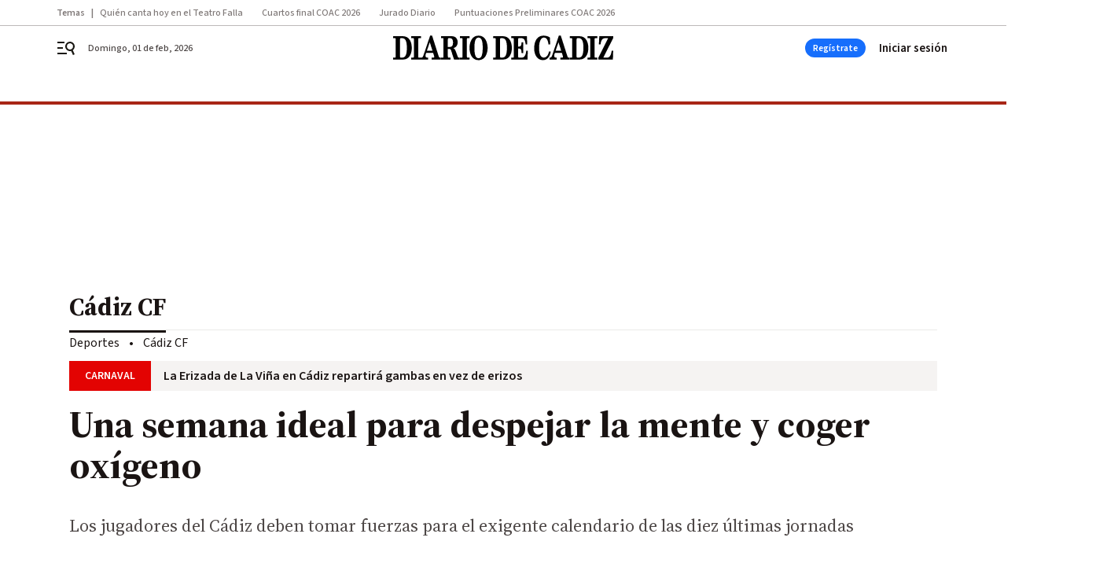

--- FILE ---
content_type: application/javascript
request_url: https://www.diariodecadiz.es/diariodecadiz/vendor.h-c05a0a82743e609e1402.js
body_size: 178220
content:
/*! For license information please see vendor.h-c05a0a82743e609e1402.js.LICENSE.txt */
(self.webpackChunk=self.webpackChunk||[]).push([[4545],{4206:function(e,t,n){e.exports=n(8057)},4387:function(e,t,n){"use strict";var r=n(7485),i=n(4570),a=n(2940),o=n(581),s=n(574),l=n(3845),u=n(5776),c=n(4832),f=n(7051),d=n(8870),p=n(4906);e.exports=function(e){return new Promise((function(t,n){var h,v=e.data,m=e.headers,g=e.responseType;function y(){e.cancelToken&&e.cancelToken.unsubscribe(h),e.signal&&e.signal.removeEventListener("abort",h)}r.isFormData(v)&&r.isStandardBrowserEnv()&&delete m["Content-Type"];var b=new XMLHttpRequest;if(e.auth){var w=e.auth.username||"",_=e.auth.password?unescape(encodeURIComponent(e.auth.password)):"";m.Authorization="Basic "+btoa(w+":"+_)}var x=s(e.baseURL,e.url);function C(){if(b){var r="getAllResponseHeaders"in b?l(b.getAllResponseHeaders()):null,a={data:g&&"text"!==g&&"json"!==g?b.response:b.responseText,status:b.status,statusText:b.statusText,headers:r,config:e,request:b};i((function(e){t(e),y()}),(function(e){n(e),y()}),a),b=null}}if(b.open(e.method.toUpperCase(),o(x,e.params,e.paramsSerializer),!0),b.timeout=e.timeout,"onloadend"in b?b.onloadend=C:b.onreadystatechange=function(){b&&4===b.readyState&&(0!==b.status||b.responseURL&&0===b.responseURL.indexOf("file:"))&&setTimeout(C)},b.onabort=function(){b&&(n(new f("Request aborted",f.ECONNABORTED,e,b)),b=null)},b.onerror=function(){n(new f("Network Error",f.ERR_NETWORK,e,b,b)),b=null},b.ontimeout=function(){var t=e.timeout?"timeout of "+e.timeout+"ms exceeded":"timeout exceeded",r=e.transitional||c;e.timeoutErrorMessage&&(t=e.timeoutErrorMessage),n(new f(t,r.clarifyTimeoutError?f.ETIMEDOUT:f.ECONNABORTED,e,b)),b=null},r.isStandardBrowserEnv()){var $=(e.withCredentials||u(x))&&e.xsrfCookieName?a.read(e.xsrfCookieName):void 0;$&&(m[e.xsrfHeaderName]=$)}"setRequestHeader"in b&&r.forEach(m,(function(e,t){void 0===v&&"content-type"===t.toLowerCase()?delete m[t]:b.setRequestHeader(t,e)})),r.isUndefined(e.withCredentials)||(b.withCredentials=!!e.withCredentials),g&&"json"!==g&&(b.responseType=e.responseType),"function"==typeof e.onDownloadProgress&&b.addEventListener("progress",e.onDownloadProgress),"function"==typeof e.onUploadProgress&&b.upload&&b.upload.addEventListener("progress",e.onUploadProgress),(e.cancelToken||e.signal)&&(h=function(e){b&&(n(!e||e&&e.type?new d:e),b.abort(),b=null)},e.cancelToken&&e.cancelToken.subscribe(h),e.signal&&(e.signal.aborted?h():e.signal.addEventListener("abort",h))),v||(v=null);var T=p(x);T&&-1===["http","https","file"].indexOf(T)?n(new f("Unsupported protocol "+T+":",f.ERR_BAD_REQUEST,e)):b.send(v)}))}},8057:function(e,t,n){"use strict";var r=n(7485),i=n(875),a=n(3182),o=n(4941),s=function e(t){var n=new a(t),s=i(a.prototype.request,n);return r.extend(s,a.prototype,n),r.extend(s,n),s.create=function(n){return e(o(t,n))},s}(n(8396));s.Axios=a,s.CanceledError=n(8870),s.CancelToken=n(4603),s.isCancel=n(1475),s.VERSION=n(3345).version,s.toFormData=n(1020),s.AxiosError=n(7051),s.Cancel=s.CanceledError,s.all=function(e){return Promise.all(e)},s.spread=n(5739),s.isAxiosError=n(5835),e.exports=s,e.exports.default=s},4603:function(e,t,n){"use strict";var r=n(8870);function i(e){if("function"!=typeof e)throw new TypeError("executor must be a function.");var t;this.promise=new Promise((function(e){t=e}));var n=this;this.promise.then((function(e){if(n._listeners){var t,r=n._listeners.length;for(t=0;t<r;t++)n._listeners[t](e);n._listeners=null}})),this.promise.then=function(e){var t,r=new Promise((function(e){n.subscribe(e),t=e})).then(e);return r.cancel=function(){n.unsubscribe(t)},r},e((function(e){n.reason||(n.reason=new r(e),t(n.reason))}))}i.prototype.throwIfRequested=function(){if(this.reason)throw this.reason},i.prototype.subscribe=function(e){this.reason?e(this.reason):this._listeners?this._listeners.push(e):this._listeners=[e]},i.prototype.unsubscribe=function(e){if(this._listeners){var t=this._listeners.indexOf(e);-1!==t&&this._listeners.splice(t,1)}},i.source=function(){var e;return{token:new i((function(t){e=t})),cancel:e}},e.exports=i},8870:function(e,t,n){"use strict";var r=n(7051);function i(e){r.call(this,null==e?"canceled":e,r.ERR_CANCELED),this.name="CanceledError"}n(7485).inherits(i,r,{__CANCEL__:!0}),e.exports=i},1475:function(e){"use strict";e.exports=function(e){return!(!e||!e.__CANCEL__)}},3182:function(e,t,n){"use strict";var r=n(7485),i=n(581),a=n(8096),o=n(5009),s=n(4941),l=n(574),u=n(6144),c=u.validators;function f(e){this.defaults=e,this.interceptors={request:new a,response:new a}}f.prototype.request=function(e,t){"string"==typeof e?(t=t||{}).url=e:t=e||{},(t=s(this.defaults,t)).method?t.method=t.method.toLowerCase():this.defaults.method?t.method=this.defaults.method.toLowerCase():t.method="get";var n=t.transitional;void 0!==n&&u.assertOptions(n,{silentJSONParsing:c.transitional(c.boolean),forcedJSONParsing:c.transitional(c.boolean),clarifyTimeoutError:c.transitional(c.boolean)},!1);var r=[],i=!0;this.interceptors.request.forEach((function(e){"function"==typeof e.runWhen&&!1===e.runWhen(t)||(i=i&&e.synchronous,r.unshift(e.fulfilled,e.rejected))}));var a,l=[];if(this.interceptors.response.forEach((function(e){l.push(e.fulfilled,e.rejected)})),!i){var f=[o,void 0];for(Array.prototype.unshift.apply(f,r),f=f.concat(l),a=Promise.resolve(t);f.length;)a=a.then(f.shift(),f.shift());return a}for(var d=t;r.length;){var p=r.shift(),h=r.shift();try{d=p(d)}catch(e){h(e);break}}try{a=o(d)}catch(e){return Promise.reject(e)}for(;l.length;)a=a.then(l.shift(),l.shift());return a},f.prototype.getUri=function(e){e=s(this.defaults,e);var t=l(e.baseURL,e.url);return i(t,e.params,e.paramsSerializer)},r.forEach(["delete","get","head","options"],(function(e){f.prototype[e]=function(t,n){return this.request(s(n||{},{method:e,url:t,data:(n||{}).data}))}})),r.forEach(["post","put","patch"],(function(e){function t(t){return function(n,r,i){return this.request(s(i||{},{method:e,headers:t?{"Content-Type":"multipart/form-data"}:{},url:n,data:r}))}}f.prototype[e]=t(),f.prototype[e+"Form"]=t(!0)})),e.exports=f},7051:function(e,t,n){"use strict";var r=n(7485);function i(e,t,n,r,i){Error.call(this),this.message=e,this.name="AxiosError",t&&(this.code=t),n&&(this.config=n),r&&(this.request=r),i&&(this.response=i)}r.inherits(i,Error,{toJSON:function(){return{message:this.message,name:this.name,description:this.description,number:this.number,fileName:this.fileName,lineNumber:this.lineNumber,columnNumber:this.columnNumber,stack:this.stack,config:this.config,code:this.code,status:this.response&&this.response.status?this.response.status:null}}});var a=i.prototype,o={};["ERR_BAD_OPTION_VALUE","ERR_BAD_OPTION","ECONNABORTED","ETIMEDOUT","ERR_NETWORK","ERR_FR_TOO_MANY_REDIRECTS","ERR_DEPRECATED","ERR_BAD_RESPONSE","ERR_BAD_REQUEST","ERR_CANCELED"].forEach((function(e){o[e]={value:e}})),Object.defineProperties(i,o),Object.defineProperty(a,"isAxiosError",{value:!0}),i.from=function(e,t,n,o,s,l){var u=Object.create(a);return r.toFlatObject(e,u,(function(e){return e!==Error.prototype})),i.call(u,e.message,t,n,o,s),u.name=e.name,l&&Object.assign(u,l),u},e.exports=i},8096:function(e,t,n){"use strict";var r=n(7485);function i(){this.handlers=[]}i.prototype.use=function(e,t,n){return this.handlers.push({fulfilled:e,rejected:t,synchronous:!!n&&n.synchronous,runWhen:n?n.runWhen:null}),this.handlers.length-1},i.prototype.eject=function(e){this.handlers[e]&&(this.handlers[e]=null)},i.prototype.forEach=function(e){r.forEach(this.handlers,(function(t){null!==t&&e(t)}))},e.exports=i},574:function(e,t,n){"use strict";var r=n(2642),i=n(2288);e.exports=function(e,t){return e&&!r(t)?i(e,t):t}},5009:function(e,t,n){"use strict";var r=n(7485),i=n(9212),a=n(1475),o=n(8396),s=n(8870);function l(e){if(e.cancelToken&&e.cancelToken.throwIfRequested(),e.signal&&e.signal.aborted)throw new s}e.exports=function(e){return l(e),e.headers=e.headers||{},e.data=i.call(e,e.data,e.headers,e.transformRequest),e.headers=r.merge(e.headers.common||{},e.headers[e.method]||{},e.headers),r.forEach(["delete","get","head","post","put","patch","common"],(function(t){delete e.headers[t]})),(e.adapter||o.adapter)(e).then((function(t){return l(e),t.data=i.call(e,t.data,t.headers,e.transformResponse),t}),(function(t){return a(t)||(l(e),t&&t.response&&(t.response.data=i.call(e,t.response.data,t.response.headers,e.transformResponse))),Promise.reject(t)}))}},4941:function(e,t,n){"use strict";var r=n(7485);e.exports=function(e,t){t=t||{};var n={};function i(e,t){return r.isPlainObject(e)&&r.isPlainObject(t)?r.merge(e,t):r.isPlainObject(t)?r.merge({},t):r.isArray(t)?t.slice():t}function a(n){return r.isUndefined(t[n])?r.isUndefined(e[n])?void 0:i(void 0,e[n]):i(e[n],t[n])}function o(e){if(!r.isUndefined(t[e]))return i(void 0,t[e])}function s(n){return r.isUndefined(t[n])?r.isUndefined(e[n])?void 0:i(void 0,e[n]):i(void 0,t[n])}function l(n){return n in t?i(e[n],t[n]):n in e?i(void 0,e[n]):void 0}var u={url:o,method:o,data:o,baseURL:s,transformRequest:s,transformResponse:s,paramsSerializer:s,timeout:s,timeoutMessage:s,withCredentials:s,adapter:s,responseType:s,xsrfCookieName:s,xsrfHeaderName:s,onUploadProgress:s,onDownloadProgress:s,decompress:s,maxContentLength:s,maxBodyLength:s,beforeRedirect:s,transport:s,httpAgent:s,httpsAgent:s,cancelToken:s,socketPath:s,responseEncoding:s,validateStatus:l};return r.forEach(Object.keys(e).concat(Object.keys(t)),(function(e){var t=u[e]||a,i=t(e);r.isUndefined(i)&&t!==l||(n[e]=i)})),n}},4570:function(e,t,n){"use strict";var r=n(7051);e.exports=function(e,t,n){var i=n.config.validateStatus;n.status&&i&&!i(n.status)?t(new r("Request failed with status code "+n.status,[r.ERR_BAD_REQUEST,r.ERR_BAD_RESPONSE][Math.floor(n.status/100)-4],n.config,n.request,n)):e(n)}},9212:function(e,t,n){"use strict";var r=n(7485),i=n(8396);e.exports=function(e,t,n){var a=this||i;return r.forEach(n,(function(n){e=n.call(a,e,t)})),e}},8396:function(e,t,n){"use strict";var r=n(7485),i=n(1446),a=n(7051),o=n(4832),s=n(1020),l={"Content-Type":"application/x-www-form-urlencoded"};function u(e,t){!r.isUndefined(e)&&r.isUndefined(e["Content-Type"])&&(e["Content-Type"]=t)}var c,f={transitional:o,adapter:(("undefined"!=typeof XMLHttpRequest||"undefined"!=typeof process&&"[object process]"===Object.prototype.toString.call(process))&&(c=n(4387)),c),transformRequest:[function(e,t){if(i(t,"Accept"),i(t,"Content-Type"),r.isFormData(e)||r.isArrayBuffer(e)||r.isBuffer(e)||r.isStream(e)||r.isFile(e)||r.isBlob(e))return e;if(r.isArrayBufferView(e))return e.buffer;if(r.isURLSearchParams(e))return u(t,"application/x-www-form-urlencoded;charset=utf-8"),e.toString();var n,a=r.isObject(e),o=t&&t["Content-Type"];if((n=r.isFileList(e))||a&&"multipart/form-data"===o){var l=this.env&&this.env.FormData;return s(n?{"files[]":e}:e,l&&new l)}return a||"application/json"===o?(u(t,"application/json"),function(e,t,n){if(r.isString(e))try{return(0,JSON.parse)(e),r.trim(e)}catch(e){if("SyntaxError"!==e.name)throw e}return(0,JSON.stringify)(e)}(e)):e}],transformResponse:[function(e){var t=this.transitional||f.transitional,n=t&&t.silentJSONParsing,i=t&&t.forcedJSONParsing,o=!n&&"json"===this.responseType;if(o||i&&r.isString(e)&&e.length)try{return JSON.parse(e)}catch(e){if(o){if("SyntaxError"===e.name)throw a.from(e,a.ERR_BAD_RESPONSE,this,null,this.response);throw e}}return e}],timeout:0,xsrfCookieName:"XSRF-TOKEN",xsrfHeaderName:"X-XSRF-TOKEN",maxContentLength:-1,maxBodyLength:-1,env:{FormData:n(8750)},validateStatus:function(e){return e>=200&&e<300},headers:{common:{Accept:"application/json, text/plain, */*"}}};r.forEach(["delete","get","head"],(function(e){f.headers[e]={}})),r.forEach(["post","put","patch"],(function(e){f.headers[e]=r.merge(l)})),e.exports=f},4832:function(e){"use strict";e.exports={silentJSONParsing:!0,forcedJSONParsing:!0,clarifyTimeoutError:!1}},3345:function(e){e.exports={version:"0.27.2"}},875:function(e){"use strict";e.exports=function(e,t){return function(){for(var n=new Array(arguments.length),r=0;r<n.length;r++)n[r]=arguments[r];return e.apply(t,n)}}},581:function(e,t,n){"use strict";var r=n(7485);function i(e){return encodeURIComponent(e).replace(/%3A/gi,":").replace(/%24/g,"$").replace(/%2C/gi,",").replace(/%20/g,"+").replace(/%5B/gi,"[").replace(/%5D/gi,"]")}e.exports=function(e,t,n){if(!t)return e;var a;if(n)a=n(t);else if(r.isURLSearchParams(t))a=t.toString();else{var o=[];r.forEach(t,(function(e,t){null!=e&&(r.isArray(e)?t+="[]":e=[e],r.forEach(e,(function(e){r.isDate(e)?e=e.toISOString():r.isObject(e)&&(e=JSON.stringify(e)),o.push(i(t)+"="+i(e))})))})),a=o.join("&")}if(a){var s=e.indexOf("#");-1!==s&&(e=e.slice(0,s)),e+=(-1===e.indexOf("?")?"?":"&")+a}return e}},2288:function(e){"use strict";e.exports=function(e,t){return t?e.replace(/\/+$/,"")+"/"+t.replace(/^\/+/,""):e}},2940:function(e,t,n){"use strict";var r=n(7485);e.exports=r.isStandardBrowserEnv()?{write:function(e,t,n,i,a,o){var s=[];s.push(e+"="+encodeURIComponent(t)),r.isNumber(n)&&s.push("expires="+new Date(n).toGMTString()),r.isString(i)&&s.push("path="+i),r.isString(a)&&s.push("domain="+a),!0===o&&s.push("secure"),document.cookie=s.join("; ")},read:function(e){var t=document.cookie.match(new RegExp("(^|;\\s*)("+e+")=([^;]*)"));return t?decodeURIComponent(t[3]):null},remove:function(e){this.write(e,"",Date.now()-864e5)}}:{write:function(){},read:function(){return null},remove:function(){}}},2642:function(e){"use strict";e.exports=function(e){return/^([a-z][a-z\d+\-.]*:)?\/\//i.test(e)}},5835:function(e,t,n){"use strict";var r=n(7485);e.exports=function(e){return r.isObject(e)&&!0===e.isAxiosError}},5776:function(e,t,n){"use strict";var r=n(7485);e.exports=r.isStandardBrowserEnv()?function(){var e,t=/(msie|trident)/i.test(navigator.userAgent),n=document.createElement("a");function i(e){var r=e;return t&&(n.setAttribute("href",r),r=n.href),n.setAttribute("href",r),{href:n.href,protocol:n.protocol?n.protocol.replace(/:$/,""):"",host:n.host,search:n.search?n.search.replace(/^\?/,""):"",hash:n.hash?n.hash.replace(/^#/,""):"",hostname:n.hostname,port:n.port,pathname:"/"===n.pathname.charAt(0)?n.pathname:"/"+n.pathname}}return e=i(window.location.href),function(t){var n=r.isString(t)?i(t):t;return n.protocol===e.protocol&&n.host===e.host}}():function(){return!0}},1446:function(e,t,n){"use strict";var r=n(7485);e.exports=function(e,t){r.forEach(e,(function(n,r){r!==t&&r.toUpperCase()===t.toUpperCase()&&(e[t]=n,delete e[r])}))}},8750:function(e){e.exports=null},3845:function(e,t,n){"use strict";var r=n(7485),i=["age","authorization","content-length","content-type","etag","expires","from","host","if-modified-since","if-unmodified-since","last-modified","location","max-forwards","proxy-authorization","referer","retry-after","user-agent"];e.exports=function(e){var t,n,a,o={};return e?(r.forEach(e.split("\n"),(function(e){if(a=e.indexOf(":"),t=r.trim(e.substr(0,a)).toLowerCase(),n=r.trim(e.substr(a+1)),t){if(o[t]&&i.indexOf(t)>=0)return;o[t]="set-cookie"===t?(o[t]?o[t]:[]).concat([n]):o[t]?o[t]+", "+n:n}})),o):o}},4906:function(e){"use strict";e.exports=function(e){var t=/^([-+\w]{1,25})(:?\/\/|:)/.exec(e);return t&&t[1]||""}},5739:function(e){"use strict";e.exports=function(e){return function(t){return e.apply(null,t)}}},1020:function(e,t,n){"use strict";var r=n(7485);e.exports=function(e,t){t=t||new FormData;var n=[];function i(e){return null===e?"":r.isDate(e)?e.toISOString():r.isArrayBuffer(e)||r.isTypedArray(e)?"function"==typeof Blob?new Blob([e]):Buffer.from(e):e}return function e(a,o){if(r.isPlainObject(a)||r.isArray(a)){if(-1!==n.indexOf(a))throw Error("Circular reference detected in "+o);n.push(a),r.forEach(a,(function(n,a){if(!r.isUndefined(n)){var s,l=o?o+"."+a:a;if(n&&!o&&"object"==typeof n)if(r.endsWith(a,"{}"))n=JSON.stringify(n);else if(r.endsWith(a,"[]")&&(s=r.toArray(n)))return void s.forEach((function(e){!r.isUndefined(e)&&t.append(l,i(e))}));e(n,l)}})),n.pop()}else t.append(o,i(a))}(e),t}},6144:function(e,t,n){"use strict";var r=n(3345).version,i=n(7051),a={};["object","boolean","number","function","string","symbol"].forEach((function(e,t){a[e]=function(n){return typeof n===e||"a"+(t<1?"n ":" ")+e}}));var o={};a.transitional=function(e,t,n){function a(e,t){return"[Axios v"+r+"] Transitional option '"+e+"'"+t+(n?". "+n:"")}return function(n,r,s){if(!1===e)throw new i(a(r," has been removed"+(t?" in "+t:"")),i.ERR_DEPRECATED);return t&&!o[r]&&(o[r]=!0,console.warn(a(r," has been deprecated since v"+t+" and will be removed in the near future"))),!e||e(n,r,s)}},e.exports={assertOptions:function(e,t,n){if("object"!=typeof e)throw new i("options must be an object",i.ERR_BAD_OPTION_VALUE);for(var r=Object.keys(e),a=r.length;a-- >0;){var o=r[a],s=t[o];if(s){var l=e[o],u=void 0===l||s(l,o,e);if(!0!==u)throw new i("option "+o+" must be "+u,i.ERR_BAD_OPTION_VALUE)}else if(!0!==n)throw new i("Unknown option "+o,i.ERR_BAD_OPTION)}},validators:a}},7485:function(e,t,n){"use strict";var r,i=n(875),a=Object.prototype.toString,o=(r=Object.create(null),function(e){var t=a.call(e);return r[t]||(r[t]=t.slice(8,-1).toLowerCase())});function s(e){return e=e.toLowerCase(),function(t){return o(t)===e}}function l(e){return Array.isArray(e)}function u(e){return void 0===e}var c=s("ArrayBuffer");function f(e){return null!==e&&"object"==typeof e}function d(e){if("object"!==o(e))return!1;var t=Object.getPrototypeOf(e);return null===t||t===Object.prototype}var p=s("Date"),h=s("File"),v=s("Blob"),m=s("FileList");function g(e){return"[object Function]"===a.call(e)}var y=s("URLSearchParams");function b(e,t){if(null!=e)if("object"!=typeof e&&(e=[e]),l(e))for(var n=0,r=e.length;n<r;n++)t.call(null,e[n],n,e);else for(var i in e)Object.prototype.hasOwnProperty.call(e,i)&&t.call(null,e[i],i,e)}var w,_=(w="undefined"!=typeof Uint8Array&&Object.getPrototypeOf(Uint8Array),function(e){return w&&e instanceof w});e.exports={isArray:l,isArrayBuffer:c,isBuffer:function(e){return null!==e&&!u(e)&&null!==e.constructor&&!u(e.constructor)&&"function"==typeof e.constructor.isBuffer&&e.constructor.isBuffer(e)},isFormData:function(e){var t="[object FormData]";return e&&("function"==typeof FormData&&e instanceof FormData||a.call(e)===t||g(e.toString)&&e.toString()===t)},isArrayBufferView:function(e){return"undefined"!=typeof ArrayBuffer&&ArrayBuffer.isView?ArrayBuffer.isView(e):e&&e.buffer&&c(e.buffer)},isString:function(e){return"string"==typeof e},isNumber:function(e){return"number"==typeof e},isObject:f,isPlainObject:d,isUndefined:u,isDate:p,isFile:h,isBlob:v,isFunction:g,isStream:function(e){return f(e)&&g(e.pipe)},isURLSearchParams:y,isStandardBrowserEnv:function(){return("undefined"==typeof navigator||"ReactNative"!==navigator.product&&"NativeScript"!==navigator.product&&"NS"!==navigator.product)&&"undefined"!=typeof window&&"undefined"!=typeof document},forEach:b,merge:function e(){var t={};function n(n,r){d(t[r])&&d(n)?t[r]=e(t[r],n):d(n)?t[r]=e({},n):l(n)?t[r]=n.slice():t[r]=n}for(var r=0,i=arguments.length;r<i;r++)b(arguments[r],n);return t},extend:function(e,t,n){return b(t,(function(t,r){e[r]=n&&"function"==typeof t?i(t,n):t})),e},trim:function(e){return e.trim?e.trim():e.replace(/^\s+|\s+$/g,"")},stripBOM:function(e){return 65279===e.charCodeAt(0)&&(e=e.slice(1)),e},inherits:function(e,t,n,r){e.prototype=Object.create(t.prototype,r),e.prototype.constructor=e,n&&Object.assign(e.prototype,n)},toFlatObject:function(e,t,n){var r,i,a,o={};t=t||{};do{for(i=(r=Object.getOwnPropertyNames(e)).length;i-- >0;)o[a=r[i]]||(t[a]=e[a],o[a]=!0);e=Object.getPrototypeOf(e)}while(e&&(!n||n(e,t))&&e!==Object.prototype);return t},kindOf:o,kindOfTest:s,endsWith:function(e,t,n){e=String(e),(void 0===n||n>e.length)&&(n=e.length),n-=t.length;var r=e.indexOf(t,n);return-1!==r&&r===n},toArray:function(e){if(!e)return null;var t=e.length;if(u(t))return null;for(var n=new Array(t);t-- >0;)n[t]=e[t];return n},isTypedArray:_,isFileList:m}},7693:function(e){e.exports=function(){"use strict";var e=6e4,t=36e5,n="millisecond",r="second",i="minute",a="hour",o="day",s="week",l="month",u="quarter",c="year",f="date",d="Invalid Date",p=/^(\d{4})[-/]?(\d{1,2})?[-/]?(\d{0,2})[Tt\s]*(\d{1,2})?:?(\d{1,2})?:?(\d{1,2})?[.:]?(\d+)?$/,h=/\[([^\]]+)]|Y{1,4}|M{1,4}|D{1,2}|d{1,4}|H{1,2}|h{1,2}|a|A|m{1,2}|s{1,2}|Z{1,2}|SSS/g,v={name:"en",weekdays:"Sunday_Monday_Tuesday_Wednesday_Thursday_Friday_Saturday".split("_"),months:"January_February_March_April_May_June_July_August_September_October_November_December".split("_"),ordinal:function(e){var t=["th","st","nd","rd"],n=e%100;return"["+e+(t[(n-20)%10]||t[n]||t[0])+"]"}},m=function(e,t,n){var r=String(e);return!r||r.length>=t?e:""+Array(t+1-r.length).join(n)+e},g={s:m,z:function(e){var t=-e.utcOffset(),n=Math.abs(t),r=Math.floor(n/60),i=n%60;return(t<=0?"+":"-")+m(r,2,"0")+":"+m(i,2,"0")},m:function e(t,n){if(t.date()<n.date())return-e(n,t);var r=12*(n.year()-t.year())+(n.month()-t.month()),i=t.clone().add(r,l),a=n-i<0,o=t.clone().add(r+(a?-1:1),l);return+(-(r+(n-i)/(a?i-o:o-i))||0)},a:function(e){return e<0?Math.ceil(e)||0:Math.floor(e)},p:function(e){return{M:l,y:c,w:s,d:o,D:f,h:a,m:i,s:r,ms:n,Q:u}[e]||String(e||"").toLowerCase().replace(/s$/,"")},u:function(e){return void 0===e}},y="en",b={};b[y]=v;var w="$isDayjsObject",_=function(e){return e instanceof T||!(!e||!e[w])},x=function e(t,n,r){var i;if(!t)return y;if("string"==typeof t){var a=t.toLowerCase();b[a]&&(i=a),n&&(b[a]=n,i=a);var o=t.split("-");if(!i&&o.length>1)return e(o[0])}else{var s=t.name;b[s]=t,i=s}return!r&&i&&(y=i),i||!r&&y},C=function(e,t){if(_(e))return e.clone();var n="object"==typeof t?t:{};return n.date=e,n.args=arguments,new T(n)},$=g;$.l=x,$.i=_,$.w=function(e,t){return C(e,{locale:t.$L,utc:t.$u,x:t.$x,$offset:t.$offset})};var T=function(){function v(e){this.$L=x(e.locale,null,!0),this.parse(e),this.$x=this.$x||e.x||{},this[w]=!0}var m=v.prototype;return m.parse=function(e){this.$d=function(e){var t=e.date,n=e.utc;if(null===t)return new Date(NaN);if($.u(t))return new Date;if(t instanceof Date)return new Date(t);if("string"==typeof t&&!/Z$/i.test(t)){var r=t.match(p);if(r){var i=r[2]-1||0,a=(r[7]||"0").substring(0,3);return n?new Date(Date.UTC(r[1],i,r[3]||1,r[4]||0,r[5]||0,r[6]||0,a)):new Date(r[1],i,r[3]||1,r[4]||0,r[5]||0,r[6]||0,a)}}return new Date(t)}(e),this.init()},m.init=function(){var e=this.$d;this.$y=e.getFullYear(),this.$M=e.getMonth(),this.$D=e.getDate(),this.$W=e.getDay(),this.$H=e.getHours(),this.$m=e.getMinutes(),this.$s=e.getSeconds(),this.$ms=e.getMilliseconds()},m.$utils=function(){return $},m.isValid=function(){return!(this.$d.toString()===d)},m.isSame=function(e,t){var n=C(e);return this.startOf(t)<=n&&n<=this.endOf(t)},m.isAfter=function(e,t){return C(e)<this.startOf(t)},m.isBefore=function(e,t){return this.endOf(t)<C(e)},m.$g=function(e,t,n){return $.u(e)?this[t]:this.set(n,e)},m.unix=function(){return Math.floor(this.valueOf()/1e3)},m.valueOf=function(){return this.$d.getTime()},m.startOf=function(e,t){var n=this,u=!!$.u(t)||t,d=$.p(e),p=function(e,t){var r=$.w(n.$u?Date.UTC(n.$y,t,e):new Date(n.$y,t,e),n);return u?r:r.endOf(o)},h=function(e,t){return $.w(n.toDate()[e].apply(n.toDate("s"),(u?[0,0,0,0]:[23,59,59,999]).slice(t)),n)},v=this.$W,m=this.$M,g=this.$D,y="set"+(this.$u?"UTC":"");switch(d){case c:return u?p(1,0):p(31,11);case l:return u?p(1,m):p(0,m+1);case s:var b=this.$locale().weekStart||0,w=(v<b?v+7:v)-b;return p(u?g-w:g+(6-w),m);case o:case f:return h(y+"Hours",0);case a:return h(y+"Minutes",1);case i:return h(y+"Seconds",2);case r:return h(y+"Milliseconds",3);default:return this.clone()}},m.endOf=function(e){return this.startOf(e,!1)},m.$set=function(e,t){var s,u=$.p(e),d="set"+(this.$u?"UTC":""),p=(s={},s[o]=d+"Date",s[f]=d+"Date",s[l]=d+"Month",s[c]=d+"FullYear",s[a]=d+"Hours",s[i]=d+"Minutes",s[r]=d+"Seconds",s[n]=d+"Milliseconds",s)[u],h=u===o?this.$D+(t-this.$W):t;if(u===l||u===c){var v=this.clone().set(f,1);v.$d[p](h),v.init(),this.$d=v.set(f,Math.min(this.$D,v.daysInMonth())).$d}else p&&this.$d[p](h);return this.init(),this},m.set=function(e,t){return this.clone().$set(e,t)},m.get=function(e){return this[$.p(e)]()},m.add=function(n,u){var f,d=this;n=Number(n);var p=$.p(u),h=function(e){var t=C(d);return $.w(t.date(t.date()+Math.round(e*n)),d)};if(p===l)return this.set(l,this.$M+n);if(p===c)return this.set(c,this.$y+n);if(p===o)return h(1);if(p===s)return h(7);var v=(f={},f[i]=e,f[a]=t,f[r]=1e3,f)[p]||1,m=this.$d.getTime()+n*v;return $.w(m,this)},m.subtract=function(e,t){return this.add(-1*e,t)},m.format=function(e){var t=this,n=this.$locale();if(!this.isValid())return n.invalidDate||d;var r=e||"YYYY-MM-DDTHH:mm:ssZ",i=$.z(this),a=this.$H,o=this.$m,s=this.$M,l=n.weekdays,u=n.months,c=n.meridiem,f=function(e,n,i,a){return e&&(e[n]||e(t,r))||i[n].slice(0,a)},p=function(e){return $.s(a%12||12,e,"0")},v=c||function(e,t,n){var r=e<12?"AM":"PM";return n?r.toLowerCase():r};return r.replace(h,(function(e,r){return r||function(e){switch(e){case"YY":return String(t.$y).slice(-2);case"YYYY":return $.s(t.$y,4,"0");case"M":return s+1;case"MM":return $.s(s+1,2,"0");case"MMM":return f(n.monthsShort,s,u,3);case"MMMM":return f(u,s);case"D":return t.$D;case"DD":return $.s(t.$D,2,"0");case"d":return String(t.$W);case"dd":return f(n.weekdaysMin,t.$W,l,2);case"ddd":return f(n.weekdaysShort,t.$W,l,3);case"dddd":return l[t.$W];case"H":return String(a);case"HH":return $.s(a,2,"0");case"h":return p(1);case"hh":return p(2);case"a":return v(a,o,!0);case"A":return v(a,o,!1);case"m":return String(o);case"mm":return $.s(o,2,"0");case"s":return String(t.$s);case"ss":return $.s(t.$s,2,"0");case"SSS":return $.s(t.$ms,3,"0");case"Z":return i}return null}(e)||i.replace(":","")}))},m.utcOffset=function(){return 15*-Math.round(this.$d.getTimezoneOffset()/15)},m.diff=function(n,f,d){var p,h=this,v=$.p(f),m=C(n),g=(m.utcOffset()-this.utcOffset())*e,y=this-m,b=function(){return $.m(h,m)};switch(v){case c:p=b()/12;break;case l:p=b();break;case u:p=b()/3;break;case s:p=(y-g)/6048e5;break;case o:p=(y-g)/864e5;break;case a:p=y/t;break;case i:p=y/e;break;case r:p=y/1e3;break;default:p=y}return d?p:$.a(p)},m.daysInMonth=function(){return this.endOf(l).$D},m.$locale=function(){return b[this.$L]},m.locale=function(e,t){if(!e)return this.$L;var n=this.clone(),r=x(e,t,!0);return r&&(n.$L=r),n},m.clone=function(){return $.w(this.$d,this)},m.toDate=function(){return new Date(this.valueOf())},m.toJSON=function(){return this.isValid()?this.toISOString():null},m.toISOString=function(){return this.$d.toISOString()},m.toString=function(){return this.$d.toUTCString()},v}(),S=T.prototype;return C.prototype=S,[["$ms",n],["$s",r],["$m",i],["$H",a],["$W",o],["$M",l],["$y",c],["$D",f]].forEach((function(e){S[e[1]]=function(t){return this.$g(t,e[0],e[1])}})),C.extend=function(e,t){return e.$i||(e(t,T,C),e.$i=!0),C},C.locale=x,C.isDayjs=_,C.unix=function(e){return C(1e3*e)},C.en=b[y],C.Ls=b,C.p={},C}()},4136:function(e,t,n){e.exports=function(e){"use strict";var t=function(e){return e&&"object"==typeof e&&"default"in e?e:{default:e}}(e),n={name:"es",monthsShort:"ene_feb_mar_abr_may_jun_jul_ago_sep_oct_nov_dic".split("_"),weekdays:"domingo_lunes_martes_miércoles_jueves_viernes_sábado".split("_"),weekdaysShort:"dom._lun._mar._mié._jue._vie._sáb.".split("_"),weekdaysMin:"do_lu_ma_mi_ju_vi_sá".split("_"),months:"enero_febrero_marzo_abril_mayo_junio_julio_agosto_septiembre_octubre_noviembre_diciembre".split("_"),weekStart:1,formats:{LT:"H:mm",LTS:"H:mm:ss",L:"DD/MM/YYYY",LL:"D [de] MMMM [de] YYYY",LLL:"D [de] MMMM [de] YYYY H:mm",LLLL:"dddd, D [de] MMMM [de] YYYY H:mm"},relativeTime:{future:"en %s",past:"hace %s",s:"unos segundos",m:"un minuto",mm:"%d minutos",h:"una hora",hh:"%d horas",d:"un día",dd:"%d días",M:"un mes",MM:"%d meses",y:"un año",yy:"%d años"},ordinal:function(e){return e+"º"}};return t.default.locale(n,null,!0),n}(n(7693))},9746:function(e){e.exports=function(){"use strict";var e={LTS:"h:mm:ss A",LT:"h:mm A",L:"MM/DD/YYYY",LL:"MMMM D, YYYY",LLL:"MMMM D, YYYY h:mm A",LLLL:"dddd, MMMM D, YYYY h:mm A"},t=/(\[[^[]*\])|([-_:/.,()\s]+)|(A|a|YYYY|YY?|MM?M?M?|Do|DD?|hh?|HH?|mm?|ss?|S{1,3}|z|ZZ?)/g,n=/\d\d/,r=/\d\d?/,i=/\d*[^-_:/,()\s\d]+/,a={},o=function(e){return(e=+e)+(e>68?1900:2e3)},s=function(e){return function(t){this[e]=+t}},l=[/[+-]\d\d:?(\d\d)?|Z/,function(e){(this.zone||(this.zone={})).offset=function(e){if(!e)return 0;if("Z"===e)return 0;var t=e.match(/([+-]|\d\d)/g),n=60*t[1]+(+t[2]||0);return 0===n?0:"+"===t[0]?-n:n}(e)}],u=function(e){var t=a[e];return t&&(t.indexOf?t:t.s.concat(t.f))},c=function(e,t){var n,r=a.meridiem;if(r){for(var i=1;i<=24;i+=1)if(e.indexOf(r(i,0,t))>-1){n=i>12;break}}else n=e===(t?"pm":"PM");return n},f={A:[i,function(e){this.afternoon=c(e,!1)}],a:[i,function(e){this.afternoon=c(e,!0)}],S:[/\d/,function(e){this.milliseconds=100*+e}],SS:[n,function(e){this.milliseconds=10*+e}],SSS:[/\d{3}/,function(e){this.milliseconds=+e}],s:[r,s("seconds")],ss:[r,s("seconds")],m:[r,s("minutes")],mm:[r,s("minutes")],H:[r,s("hours")],h:[r,s("hours")],HH:[r,s("hours")],hh:[r,s("hours")],D:[r,s("day")],DD:[n,s("day")],Do:[i,function(e){var t=a.ordinal,n=e.match(/\d+/);if(this.day=n[0],t)for(var r=1;r<=31;r+=1)t(r).replace(/\[|\]/g,"")===e&&(this.day=r)}],M:[r,s("month")],MM:[n,s("month")],MMM:[i,function(e){var t=u("months"),n=(u("monthsShort")||t.map((function(e){return e.slice(0,3)}))).indexOf(e)+1;if(n<1)throw new Error;this.month=n%12||n}],MMMM:[i,function(e){var t=u("months").indexOf(e)+1;if(t<1)throw new Error;this.month=t%12||t}],Y:[/[+-]?\d+/,s("year")],YY:[n,function(e){this.year=o(e)}],YYYY:[/\d{4}/,s("year")],Z:l,ZZ:l};function d(n){var r,i;r=n,i=a&&a.formats;for(var o=(n=r.replace(/(\[[^\]]+])|(LTS?|l{1,4}|L{1,4})/g,(function(t,n,r){var a=r&&r.toUpperCase();return n||i[r]||e[r]||i[a].replace(/(\[[^\]]+])|(MMMM|MM|DD|dddd)/g,(function(e,t,n){return t||n.slice(1)}))}))).match(t),s=o.length,l=0;l<s;l+=1){var u=o[l],c=f[u],d=c&&c[0],p=c&&c[1];o[l]=p?{regex:d,parser:p}:u.replace(/^\[|\]$/g,"")}return function(e){for(var t={},n=0,r=0;n<s;n+=1){var i=o[n];if("string"==typeof i)r+=i.length;else{var a=i.regex,l=i.parser,u=e.slice(r),c=a.exec(u)[0];l.call(t,c),e=e.replace(c,"")}}return function(e){var t=e.afternoon;if(void 0!==t){var n=e.hours;t?n<12&&(e.hours+=12):12===n&&(e.hours=0),delete e.afternoon}}(t),t}}return function(e,t,n){n.p.customParseFormat=!0,e&&e.parseTwoDigitYear&&(o=e.parseTwoDigitYear);var r=t.prototype,i=r.parse;r.parse=function(e){var t=e.date,r=e.utc,o=e.args;this.$u=r;var s=o[1];if("string"==typeof s){var l=!0===o[2],u=!0===o[3],c=l||u,f=o[2];u&&(f=o[2]),a=this.$locale(),!l&&f&&(a=n.Ls[f]),this.$d=function(e,t,n){try{if(["x","X"].indexOf(t)>-1)return new Date(("X"===t?1e3:1)*e);var r=d(t)(e),i=r.year,a=r.month,o=r.day,s=r.hours,l=r.minutes,u=r.seconds,c=r.milliseconds,f=r.zone,p=new Date,h=o||(i||a?1:p.getDate()),v=i||p.getFullYear(),m=0;i&&!a||(m=a>0?a-1:p.getMonth());var g=s||0,y=l||0,b=u||0,w=c||0;return f?new Date(Date.UTC(v,m,h,g,y,b,w+60*f.offset*1e3)):n?new Date(Date.UTC(v,m,h,g,y,b,w)):new Date(v,m,h,g,y,b,w)}catch(e){return new Date("")}}(t,s,r),this.init(),f&&!0!==f&&(this.$L=this.locale(f).$L),c&&t!=this.format(s)&&(this.$d=new Date("")),a={}}else if(s instanceof Array)for(var p=s.length,h=1;h<=p;h+=1){o[1]=s[h-1];var v=n.apply(this,o);if(v.isValid()){this.$d=v.$d,this.$L=v.$L,this.init();break}h===p&&(this.$d=new Date(""))}else i.call(this,e)}}}()},4460:function(e){e.exports=function(){"use strict";return function(e,t,n){t.prototype.isToday=function(){var e="YYYY-MM-DD",t=n();return this.format(e)===t.format(e)}}}()},9913:function(e){e.exports=function(){"use strict";return function(e,t,n){var r=t.prototype,i=function(e){return e&&(e.indexOf?e:e.s)},a=function(e,t,n,r,a){var o=e.name?e:e.$locale(),s=i(o[t]),l=i(o[n]),u=s||l.map((function(e){return e.slice(0,r)}));if(!a)return u;var c=o.weekStart;return u.map((function(e,t){return u[(t+(c||0))%7]}))},o=function(){return n.Ls[n.locale()]},s=function(e,t){return e.formats[t]||function(e){return e.replace(/(\[[^\]]+])|(MMMM|MM|DD|dddd)/g,(function(e,t,n){return t||n.slice(1)}))}(e.formats[t.toUpperCase()])},l=function(){var e=this;return{months:function(t){return t?t.format("MMMM"):a(e,"months")},monthsShort:function(t){return t?t.format("MMM"):a(e,"monthsShort","months",3)},firstDayOfWeek:function(){return e.$locale().weekStart||0},weekdays:function(t){return t?t.format("dddd"):a(e,"weekdays")},weekdaysMin:function(t){return t?t.format("dd"):a(e,"weekdaysMin","weekdays",2)},weekdaysShort:function(t){return t?t.format("ddd"):a(e,"weekdaysShort","weekdays",3)},longDateFormat:function(t){return s(e.$locale(),t)},meridiem:this.$locale().meridiem,ordinal:this.$locale().ordinal}};r.localeData=function(){return l.bind(this)()},n.localeData=function(){var e=o();return{firstDayOfWeek:function(){return e.weekStart||0},weekdays:function(){return n.weekdays()},weekdaysShort:function(){return n.weekdaysShort()},weekdaysMin:function(){return n.weekdaysMin()},months:function(){return n.months()},monthsShort:function(){return n.monthsShort()},longDateFormat:function(t){return s(e,t)},meridiem:e.meridiem,ordinal:e.ordinal}},n.months=function(){return a(o(),"months")},n.monthsShort=function(){return a(o(),"monthsShort","months",3)},n.weekdays=function(e){return a(o(),"weekdays",null,null,e)},n.weekdaysShort=function(e){return a(o(),"weekdaysShort","weekdays",3,e)},n.weekdaysMin=function(e){return a(o(),"weekdaysMin","weekdays",2,e)}}}()},7815:function(e){e.exports=function(){"use strict";return function(e,t,n){e=e||{};var r=t.prototype,i={future:"in %s",past:"%s ago",s:"a few seconds",m:"a minute",mm:"%d minutes",h:"an hour",hh:"%d hours",d:"a day",dd:"%d days",M:"a month",MM:"%d months",y:"a year",yy:"%d years"};function a(e,t,n,i){return r.fromToBase(e,t,n,i)}n.en.relativeTime=i,r.fromToBase=function(t,r,a,o,s){for(var l,u,c,f=a.$locale().relativeTime||i,d=e.thresholds||[{l:"s",r:44,d:"second"},{l:"m",r:89},{l:"mm",r:44,d:"minute"},{l:"h",r:89},{l:"hh",r:21,d:"hour"},{l:"d",r:35},{l:"dd",r:25,d:"day"},{l:"M",r:45},{l:"MM",r:10,d:"month"},{l:"y",r:17},{l:"yy",d:"year"}],p=d.length,h=0;h<p;h+=1){var v=d[h];v.d&&(l=o?n(t).diff(a,v.d,!0):a.diff(t,v.d,!0));var m=(e.rounding||Math.round)(Math.abs(l));if(c=l>0,m<=v.r||!v.r){m<=1&&h>0&&(v=d[h-1]);var g=f[v.l];s&&(m=s(""+m)),u="string"==typeof g?g.replace("%d",m):g(m,r,v.l,c);break}}if(r)return u;var y=c?f.future:f.past;return"function"==typeof y?y(u):y.replace("%s",u)},r.to=function(e,t){return a(e,t,this,!0)},r.from=function(e,t){return a(e,t,this)};var o=function(e){return e.$u?n.utc():n()};r.toNow=function(e){return this.to(o(this),e)},r.fromNow=function(e){return this.from(o(this),e)}}}()},6600:function(e){e.exports=function(){"use strict";var e="minute",t=/[+-]\d\d(?::?\d\d)?/g,n=/([+-]|\d\d)/g;return function(r,i,a){var o=i.prototype;a.utc=function(e){return new i({date:e,utc:!0,args:arguments})},o.utc=function(t){var n=a(this.toDate(),{locale:this.$L,utc:!0});return t?n.add(this.utcOffset(),e):n},o.local=function(){return a(this.toDate(),{locale:this.$L,utc:!1})};var s=o.parse;o.parse=function(e){e.utc&&(this.$u=!0),this.$utils().u(e.$offset)||(this.$offset=e.$offset),s.call(this,e)};var l=o.init;o.init=function(){if(this.$u){var e=this.$d;this.$y=e.getUTCFullYear(),this.$M=e.getUTCMonth(),this.$D=e.getUTCDate(),this.$W=e.getUTCDay(),this.$H=e.getUTCHours(),this.$m=e.getUTCMinutes(),this.$s=e.getUTCSeconds(),this.$ms=e.getUTCMilliseconds()}else l.call(this)};var u=o.utcOffset;o.utcOffset=function(r,i){var a=this.$utils().u;if(a(r))return this.$u?0:a(this.$offset)?u.call(this):this.$offset;if("string"==typeof r&&(r=function(e){void 0===e&&(e="");var r=e.match(t);if(!r)return null;var i=(""+r[0]).match(n)||["-",0,0],a=i[0],o=60*+i[1]+ +i[2];return 0===o?0:"+"===a?o:-o}(r),null===r))return this;var o=Math.abs(r)<=16?60*r:r,s=this;if(i)return s.$offset=o,s.$u=0===r,s;if(0!==r){var l=this.$u?this.toDate().getTimezoneOffset():-1*this.utcOffset();(s=this.local().add(o+l,e)).$offset=o,s.$x.$localOffset=l}else s=this.utc();return s};var c=o.format;o.format=function(e){var t=e||(this.$u?"YYYY-MM-DDTHH:mm:ss[Z]":"");return c.call(this,t)},o.valueOf=function(){var e=this.$utils().u(this.$offset)?0:this.$offset+(this.$x.$localOffset||this.$d.getTimezoneOffset());return this.$d.valueOf()-6e4*e},o.isUTC=function(){return!!this.$u},o.toISOString=function(){return this.toDate().toISOString()},o.toString=function(){return this.toDate().toUTCString()};var f=o.toDate;o.toDate=function(e){return"s"===e&&this.$offset?a(this.format("YYYY-MM-DD HH:mm:ss:SSS")).toDate():f.call(this)};var d=o.diff;o.diff=function(e,t,n){if(e&&this.$u===e.$u)return d.call(this,e,t,n);var r=this.local(),i=a(e).local();return d.call(r,i,t,n)}}}()},7921:function(e,t,n){var r,i,a;a=function(){function e(){for(var e=0,t={};e<arguments.length;e++){var n=arguments[e];for(var r in n)t[r]=n[r]}return t}function t(e){return e.replace(/(%[0-9A-Z]{2})+/g,decodeURIComponent)}return function n(r){function i(){}function a(t,n,a){if("undefined"!=typeof document){"number"==typeof(a=e({path:"/"},i.defaults,a)).expires&&(a.expires=new Date(1*new Date+864e5*a.expires)),a.expires=a.expires?a.expires.toUTCString():"";try{var o=JSON.stringify(n);/^[\{\[]/.test(o)&&(n=o)}catch(e){}n=r.write?r.write(n,t):encodeURIComponent(String(n)).replace(/%(23|24|26|2B|3A|3C|3E|3D|2F|3F|40|5B|5D|5E|60|7B|7D|7C)/g,decodeURIComponent),t=encodeURIComponent(String(t)).replace(/%(23|24|26|2B|5E|60|7C)/g,decodeURIComponent).replace(/[\(\)]/g,escape);var s="";for(var l in a)a[l]&&(s+="; "+l,!0!==a[l]&&(s+="="+a[l].split(";")[0]));return document.cookie=t+"="+n+s}}function o(e,n){if("undefined"!=typeof document){for(var i={},a=document.cookie?document.cookie.split("; "):[],o=0;o<a.length;o++){var s=a[o].split("="),l=s.slice(1).join("=");n||'"'!==l.charAt(0)||(l=l.slice(1,-1));try{var u=t(s[0]);if(l=(r.read||r)(l,u)||t(l),n)try{l=JSON.parse(l)}catch(e){}if(i[u]=l,e===u)break}catch(e){}}return e?i[e]:i}}return i.set=a,i.get=function(e){return o(e,!1)},i.getJSON=function(e){return o(e,!0)},i.remove=function(t,n){a(t,"",e(n,{expires:-1}))},i.defaults={},i.withConverter=n,i}((function(){}))},void 0===(i="function"==typeof(r=a)?r.call(t,n,t,e):r)||(e.exports=i),e.exports=a()},2545:function(e,t,n){var r=n(1822)(n(7400),"DataView");e.exports=r},6586:function(e,t,n){var r=n(7753),i=n(2452),a=n(2115),o=n(8256),s=n(7426);function l(e){var t=-1,n=null==e?0:e.length;for(this.clear();++t<n;){var r=e[t];this.set(r[0],r[1])}}l.prototype.clear=r,l.prototype.delete=i,l.prototype.get=a,l.prototype.has=o,l.prototype.set=s,e.exports=l},6301:function(e,t,n){var r=n(9417),i=n(2470),a=n(6165),o=n(1873),s=n(2556);function l(e){var t=-1,n=null==e?0:e.length;for(this.clear();++t<n;){var r=e[t];this.set(r[0],r[1])}}l.prototype.clear=r,l.prototype.delete=i,l.prototype.get=a,l.prototype.has=o,l.prototype.set=s,e.exports=l},4538:function(e,t,n){var r=n(1822)(n(7400),"Map");e.exports=r},4554:function(e,t,n){var r=n(9448),i=n(7738),a=n(6575),o=n(7238),s=n(8738);function l(e){var t=-1,n=null==e?0:e.length;for(this.clear();++t<n;){var r=e[t];this.set(r[0],r[1])}}l.prototype.clear=r,l.prototype.delete=i,l.prototype.get=a,l.prototype.has=o,l.prototype.set=s,e.exports=l},4825:function(e,t,n){var r=n(1822)(n(7400),"Promise");e.exports=r},6151:function(e,t,n){var r=n(1822)(n(7400),"Set");e.exports=r},3694:function(e,t,n){var r=n(6301),i=n(7354),a=n(5863),o=n(2367),s=n(748),l=n(7569);function u(e){var t=this.__data__=new r(e);this.size=t.size}u.prototype.clear=i,u.prototype.delete=a,u.prototype.get=o,u.prototype.has=s,u.prototype.set=l,e.exports=u},6539:function(e,t,n){var r=n(7400).Symbol;e.exports=r},9942:function(e,t,n){var r=n(7400).Uint8Array;e.exports=r},6902:function(e,t,n){var r=n(1822)(n(7400),"WeakMap");e.exports=r},594:function(e){e.exports=function(e,t){for(var n=-1,r=null==e?0:e.length;++n<r&&!1!==t(e[n],n,e););return e}},263:function(e){e.exports=function(e,t){for(var n=-1,r=null==e?0:e.length,i=0,a=[];++n<r;){var o=e[n];t(o,n,e)&&(a[i++]=o)}return a}},8213:function(e,t,n){var r=n(4701),i=n(2900),a=n(9785),o=n(3854),s=n(2383),l=n(8519),u=Object.prototype.hasOwnProperty;e.exports=function(e,t){var n=a(e),c=!n&&i(e),f=!n&&!c&&o(e),d=!n&&!c&&!f&&l(e),p=n||c||f||d,h=p?r(e.length,String):[],v=h.length;for(var m in e)!t&&!u.call(e,m)||p&&("length"==m||f&&("offset"==m||"parent"==m)||d&&("buffer"==m||"byteLength"==m||"byteOffset"==m)||s(m,v))||h.push(m);return h}},6070:function(e){e.exports=function(e,t){for(var n=-1,r=null==e?0:e.length,i=Array(r);++n<r;)i[n]=t(e[n],n,e);return i}},7141:function(e){e.exports=function(e,t){for(var n=-1,r=t.length,i=e.length;++n<r;)e[i+n]=t[n];return e}},1928:function(e,t,n){var r=n(8799),i=n(5638),a=Object.prototype.hasOwnProperty;e.exports=function(e,t,n){var o=e[t];a.call(e,t)&&i(o,n)&&(void 0!==n||t in e)||r(e,t,n)}},3382:function(e,t,n){var r=n(5638);e.exports=function(e,t){for(var n=e.length;n--;)if(r(e[n][0],t))return n;return-1}},1876:function(e,t,n){var r=n(5159),i=n(98);e.exports=function(e,t){return e&&r(t,i(t),e)}},5947:function(e,t,n){var r=n(5159),i=n(3893);e.exports=function(e,t){return e&&r(t,i(t),e)}},8799:function(e,t,n){var r=n(2630);e.exports=function(e,t,n){"__proto__"==t&&r?r(e,t,{configurable:!0,enumerable:!0,value:n,writable:!0}):e[t]=n}},699:function(e,t,n){var r=n(3694),i=n(594),a=n(1928),o=n(1876),s=n(5947),l=n(2734),u=n(7561),c=n(1102),f=n(7048),d=n(1385),p=n(9759),h=n(3533),v=n(6541),m=n(2078),g=n(7635),y=n(9785),b=n(3854),w=n(8247),_=n(1611),x=n(7614),C=n(98),$=n(3893),T="[object Arguments]",S="[object Function]",E="[object Object]",k={};k[T]=k["[object Array]"]=k["[object ArrayBuffer]"]=k["[object DataView]"]=k["[object Boolean]"]=k["[object Date]"]=k["[object Float32Array]"]=k["[object Float64Array]"]=k["[object Int8Array]"]=k["[object Int16Array]"]=k["[object Int32Array]"]=k["[object Map]"]=k["[object Number]"]=k[E]=k["[object RegExp]"]=k["[object Set]"]=k["[object String]"]=k["[object Symbol]"]=k["[object Uint8Array]"]=k["[object Uint8ClampedArray]"]=k["[object Uint16Array]"]=k["[object Uint32Array]"]=!0,k["[object Error]"]=k[S]=k["[object WeakMap]"]=!1,e.exports=function e(t,n,M,O,D,A){var j,P=1&n,I=2&n,L=4&n;if(M&&(j=D?M(t,O,D,A):M(t)),void 0!==j)return j;if(!_(t))return t;var F=y(t);if(F){if(j=v(t),!P)return u(t,j)}else{var N=h(t),R=N==S||"[object GeneratorFunction]"==N;if(b(t))return l(t,P);if(N==E||N==T||R&&!D){if(j=I||R?{}:g(t),!P)return I?f(t,s(j,t)):c(t,o(j,t))}else{if(!k[N])return D?t:{};j=m(t,N,P)}}A||(A=new r);var z=A.get(t);if(z)return z;A.set(t,j),x(t)?t.forEach((function(r){j.add(e(r,n,M,r,t,A))})):w(t)&&t.forEach((function(r,i){j.set(i,e(r,n,M,i,t,A))}));var V=F?void 0:(L?I?p:d:I?$:C)(t);return i(V||t,(function(r,i){V&&(r=t[i=r]),a(j,i,e(r,n,M,i,t,A))})),j}},158:function(e,t,n){var r=n(1611),i=Object.create,a=function(){function e(){}return function(t){if(!r(t))return{};if(i)return i(t);e.prototype=t;var n=new e;return e.prototype=void 0,n}}();e.exports=a},9867:function(e,t,n){var r=n(6747),i=n(7948);e.exports=function(e,t){for(var n=0,a=(t=r(t,e)).length;null!=e&&n<a;)e=e[i(t[n++])];return n&&n==a?e:void 0}},1324:function(e,t,n){var r=n(7141),i=n(9785);e.exports=function(e,t,n){var a=t(e);return i(e)?a:r(a,n(e))}},9736:function(e,t,n){var r=n(6539),i=n(4840),a=n(1258),o=r?r.toStringTag:void 0;e.exports=function(e){return null==e?void 0===e?"[object Undefined]":"[object Null]":o&&o in Object(e)?i(e):a(e)}},5829:function(e,t,n){var r=n(9736),i=n(2360);e.exports=function(e){return i(e)&&"[object Arguments]"==r(e)}},7657:function(e,t,n){var r=n(3533),i=n(2360);e.exports=function(e){return i(e)&&"[object Map]"==r(e)}},6729:function(e,t,n){var r=n(8338),i=n(9678),a=n(1611),o=n(6532),s=/^\[object .+?Constructor\]$/,l=Function.prototype,u=Object.prototype,c=l.toString,f=u.hasOwnProperty,d=RegExp("^"+c.call(f).replace(/[\\^$.*+?()[\]{}|]/g,"\\$&").replace(/hasOwnProperty|(function).*?(?=\\\()| for .+?(?=\\\])/g,"$1.*?")+"$");e.exports=function(e){return!(!a(e)||i(e))&&(r(e)?d:s).test(o(e))}},6903:function(e,t,n){var r=n(3533),i=n(2360);e.exports=function(e){return i(e)&&"[object Set]"==r(e)}},6972:function(e,t,n){var r=n(9736),i=n(4194),a=n(2360),o={};o["[object Float32Array]"]=o["[object Float64Array]"]=o["[object Int8Array]"]=o["[object Int16Array]"]=o["[object Int32Array]"]=o["[object Uint8Array]"]=o["[object Uint8ClampedArray]"]=o["[object Uint16Array]"]=o["[object Uint32Array]"]=!0,o["[object Arguments]"]=o["[object Array]"]=o["[object ArrayBuffer]"]=o["[object Boolean]"]=o["[object DataView]"]=o["[object Date]"]=o["[object Error]"]=o["[object Function]"]=o["[object Map]"]=o["[object Number]"]=o["[object Object]"]=o["[object RegExp]"]=o["[object Set]"]=o["[object String]"]=o["[object WeakMap]"]=!1,e.exports=function(e){return a(e)&&i(e.length)&&!!o[r(e)]}},186:function(e,t,n){var r=n(6016),i=n(962),a=Object.prototype.hasOwnProperty;e.exports=function(e){if(!r(e))return i(e);var t=[];for(var n in Object(e))a.call(e,n)&&"constructor"!=n&&t.push(n);return t}},9464:function(e,t,n){var r=n(1611),i=n(6016),a=n(1586),o=Object.prototype.hasOwnProperty;e.exports=function(e){if(!r(e))return a(e);var t=i(e),n=[];for(var s in e)("constructor"!=s||!t&&o.call(e,s))&&n.push(s);return n}},6418:function(e){var t=Math.floor,n=Math.random;e.exports=function(e,r){return e+t(n()*(r-e+1))}},4701:function(e){e.exports=function(e,t){for(var n=-1,r=Array(e);++n<e;)r[n]=t(n);return r}},4282:function(e,t,n){var r=n(6539),i=n(6070),a=n(9785),o=n(5193),s=r?r.prototype:void 0,l=s?s.toString:void 0;e.exports=function e(t){if("string"==typeof t)return t;if(a(t))return i(t,e)+"";if(o(t))return l?l.call(t):"";var n=t+"";return"0"==n&&1/t==-1/0?"-0":n}},4833:function(e,t,n){var r=n(6127),i=/^\s+/;e.exports=function(e){return e?e.slice(0,r(e)+1).replace(i,""):e}},9334:function(e){e.exports=function(e){return function(t){return e(t)}}},6747:function(e,t,n){var r=n(9785),i=n(318),a=n(3419),o=n(5567);e.exports=function(e,t){return r(e)?e:i(e,t)?[e]:a(o(e))}},7322:function(e,t,n){var r=n(9942);e.exports=function(e){var t=new e.constructor(e.byteLength);return new r(t).set(new r(e)),t}},2734:function(e,t,n){e=n.nmd(e);var r=n(7400),i=t&&!t.nodeType&&t,a=i&&e&&!e.nodeType&&e,o=a&&a.exports===i?r.Buffer:void 0,s=o?o.allocUnsafe:void 0;e.exports=function(e,t){if(t)return e.slice();var n=e.length,r=s?s(n):new e.constructor(n);return e.copy(r),r}},1859:function(e,t,n){var r=n(7322);e.exports=function(e,t){var n=t?r(e.buffer):e.buffer;return new e.constructor(n,e.byteOffset,e.byteLength)}},9377:function(e){var t=/\w*$/;e.exports=function(e){var n=new e.constructor(e.source,t.exec(e));return n.lastIndex=e.lastIndex,n}},4116:function(e,t,n){var r=n(6539),i=r?r.prototype:void 0,a=i?i.valueOf:void 0;e.exports=function(e){return a?Object(a.call(e)):{}}},3428:function(e,t,n){var r=n(7322);e.exports=function(e,t){var n=t?r(e.buffer):e.buffer;return new e.constructor(n,e.byteOffset,e.length)}},7561:function(e){e.exports=function(e,t){var n=-1,r=e.length;for(t||(t=Array(r));++n<r;)t[n]=e[n];return t}},5159:function(e,t,n){var r=n(1928),i=n(8799);e.exports=function(e,t,n,a){var o=!n;n||(n={});for(var s=-1,l=t.length;++s<l;){var u=t[s],c=a?a(n[u],e[u],u,n,e):void 0;void 0===c&&(c=e[u]),o?i(n,u,c):r(n,u,c)}return n}},1102:function(e,t,n){var r=n(5159),i=n(3080);e.exports=function(e,t){return r(e,i(e),t)}},7048:function(e,t,n){var r=n(5159),i=n(791);e.exports=function(e,t){return r(e,i(e),t)}},4937:function(e,t,n){var r=n(7400)["__core-js_shared__"];e.exports=r},2630:function(e,t,n){var r=n(1822),i=function(){try{var e=r(Object,"defineProperty");return e({},"",{}),e}catch(e){}}();e.exports=i},9120:function(e,t,n){var r="object"==typeof n.g&&n.g&&n.g.Object===Object&&n.g;e.exports=r},1385:function(e,t,n){var r=n(1324),i=n(3080),a=n(98);e.exports=function(e){return r(e,a,i)}},9759:function(e,t,n){var r=n(1324),i=n(791),a=n(3893);e.exports=function(e){return r(e,a,i)}},5899:function(e,t,n){var r=n(4479);e.exports=function(e,t){var n=e.__data__;return r(t)?n["string"==typeof t?"string":"hash"]:n.map}},1822:function(e,t,n){var r=n(6729),i=n(5371);e.exports=function(e,t){var n=i(e,t);return r(n)?n:void 0}},2173:function(e,t,n){var r=n(8023)(Object.getPrototypeOf,Object);e.exports=r},4840:function(e,t,n){var r=n(6539),i=Object.prototype,a=i.hasOwnProperty,o=i.toString,s=r?r.toStringTag:void 0;e.exports=function(e){var t=a.call(e,s),n=e[s];try{e[s]=void 0;var r=!0}catch(e){}var i=o.call(e);return r&&(t?e[s]=n:delete e[s]),i}},3080:function(e,t,n){var r=n(263),i=n(5937),a=Object.prototype.propertyIsEnumerable,o=Object.getOwnPropertySymbols,s=o?function(e){return null==e?[]:(e=Object(e),r(o(e),(function(t){return a.call(e,t)})))}:i;e.exports=s},791:function(e,t,n){var r=n(7141),i=n(2173),a=n(3080),o=n(5937),s=Object.getOwnPropertySymbols?function(e){for(var t=[];e;)r(t,a(e)),e=i(e);return t}:o;e.exports=s},3533:function(e,t,n){var r=n(2545),i=n(4538),a=n(4825),o=n(6151),s=n(6902),l=n(9736),u=n(6532),c="[object Map]",f="[object Promise]",d="[object Set]",p="[object WeakMap]",h="[object DataView]",v=u(r),m=u(i),g=u(a),y=u(o),b=u(s),w=l;(r&&w(new r(new ArrayBuffer(1)))!=h||i&&w(new i)!=c||a&&w(a.resolve())!=f||o&&w(new o)!=d||s&&w(new s)!=p)&&(w=function(e){var t=l(e),n="[object Object]"==t?e.constructor:void 0,r=n?u(n):"";if(r)switch(r){case v:return h;case m:return c;case g:return f;case y:return d;case b:return p}return t}),e.exports=w},5371:function(e){e.exports=function(e,t){return null==e?void 0:e[t]}},7753:function(e,t,n){var r=n(5718);e.exports=function(){this.__data__=r?r(null):{},this.size=0}},2452:function(e){e.exports=function(e){var t=this.has(e)&&delete this.__data__[e];return this.size-=t?1:0,t}},2115:function(e,t,n){var r=n(5718),i=Object.prototype.hasOwnProperty;e.exports=function(e){var t=this.__data__;if(r){var n=t[e];return"__lodash_hash_undefined__"===n?void 0:n}return i.call(t,e)?t[e]:void 0}},8256:function(e,t,n){var r=n(5718),i=Object.prototype.hasOwnProperty;e.exports=function(e){var t=this.__data__;return r?void 0!==t[e]:i.call(t,e)}},7426:function(e,t,n){var r=n(5718);e.exports=function(e,t){var n=this.__data__;return this.size+=this.has(e)?0:1,n[e]=r&&void 0===t?"__lodash_hash_undefined__":t,this}},6541:function(e){var t=Object.prototype.hasOwnProperty;e.exports=function(e){var n=e.length,r=new e.constructor(n);return n&&"string"==typeof e[0]&&t.call(e,"index")&&(r.index=e.index,r.input=e.input),r}},2078:function(e,t,n){var r=n(7322),i=n(1859),a=n(9377),o=n(4116),s=n(3428);e.exports=function(e,t,n){var l=e.constructor;switch(t){case"[object ArrayBuffer]":return r(e);case"[object Boolean]":case"[object Date]":return new l(+e);case"[object DataView]":return i(e,n);case"[object Float32Array]":case"[object Float64Array]":case"[object Int8Array]":case"[object Int16Array]":case"[object Int32Array]":case"[object Uint8Array]":case"[object Uint8ClampedArray]":case"[object Uint16Array]":case"[object Uint32Array]":return s(e,n);case"[object Map]":case"[object Set]":return new l;case"[object Number]":case"[object String]":return new l(e);case"[object RegExp]":return a(e);case"[object Symbol]":return o(e)}}},7635:function(e,t,n){var r=n(158),i=n(2173),a=n(6016);e.exports=function(e){return"function"!=typeof e.constructor||a(e)?{}:r(i(e))}},2383:function(e){var t=/^(?:0|[1-9]\d*)$/;e.exports=function(e,n){var r=typeof e;return!!(n=null==n?9007199254740991:n)&&("number"==r||"symbol"!=r&&t.test(e))&&e>-1&&e%1==0&&e<n}},7535:function(e,t,n){var r=n(5638),i=n(68),a=n(2383),o=n(1611);e.exports=function(e,t,n){if(!o(n))return!1;var s=typeof t;return!!("number"==s?i(n)&&a(t,n.length):"string"==s&&t in n)&&r(n[t],e)}},318:function(e,t,n){var r=n(9785),i=n(5193),a=/\.|\[(?:[^[\]]*|(["'])(?:(?!\1)[^\\]|\\.)*?\1)\]/,o=/^\w*$/;e.exports=function(e,t){if(r(e))return!1;var n=typeof e;return!("number"!=n&&"symbol"!=n&&"boolean"!=n&&null!=e&&!i(e))||o.test(e)||!a.test(e)||null!=t&&e in Object(t)}},4479:function(e){e.exports=function(e){var t=typeof e;return"string"==t||"number"==t||"symbol"==t||"boolean"==t?"__proto__"!==e:null===e}},9678:function(e,t,n){var r,i=n(4937),a=(r=/[^.]+$/.exec(i&&i.keys&&i.keys.IE_PROTO||""))?"Symbol(src)_1."+r:"";e.exports=function(e){return!!a&&a in e}},6016:function(e){var t=Object.prototype;e.exports=function(e){var n=e&&e.constructor;return e===("function"==typeof n&&n.prototype||t)}},9417:function(e){e.exports=function(){this.__data__=[],this.size=0}},2470:function(e,t,n){var r=n(3382),i=Array.prototype.splice;e.exports=function(e){var t=this.__data__,n=r(t,e);return!(n<0||(n==t.length-1?t.pop():i.call(t,n,1),--this.size,0))}},6165:function(e,t,n){var r=n(3382);e.exports=function(e){var t=this.__data__,n=r(t,e);return n<0?void 0:t[n][1]}},1873:function(e,t,n){var r=n(3382);e.exports=function(e){return r(this.__data__,e)>-1}},2556:function(e,t,n){var r=n(3382);e.exports=function(e,t){var n=this.__data__,i=r(n,e);return i<0?(++this.size,n.push([e,t])):n[i][1]=t,this}},9448:function(e,t,n){var r=n(6586),i=n(6301),a=n(4538);e.exports=function(){this.size=0,this.__data__={hash:new r,map:new(a||i),string:new r}}},7738:function(e,t,n){var r=n(5899);e.exports=function(e){var t=r(this,e).delete(e);return this.size-=t?1:0,t}},6575:function(e,t,n){var r=n(5899);e.exports=function(e){return r(this,e).get(e)}},7238:function(e,t,n){var r=n(5899);e.exports=function(e){return r(this,e).has(e)}},8738:function(e,t,n){var r=n(5899);e.exports=function(e,t){var n=r(this,e),i=n.size;return n.set(e,t),this.size+=n.size==i?0:1,this}},2941:function(e,t,n){var r=n(6651);e.exports=function(e){var t=r(e,(function(e){return 500===n.size&&n.clear(),e})),n=t.cache;return t}},5718:function(e,t,n){var r=n(1822)(Object,"create");e.exports=r},962:function(e,t,n){var r=n(8023)(Object.keys,Object);e.exports=r},1586:function(e){e.exports=function(e){var t=[];if(null!=e)for(var n in Object(e))t.push(n);return t}},8125:function(e,t,n){e=n.nmd(e);var r=n(9120),i=t&&!t.nodeType&&t,a=i&&e&&!e.nodeType&&e,o=a&&a.exports===i&&r.process,s=function(){try{return a&&a.require&&a.require("util").types||o&&o.binding&&o.binding("util")}catch(e){}}();e.exports=s},1258:function(e){var t=Object.prototype.toString;e.exports=function(e){return t.call(e)}},8023:function(e){e.exports=function(e,t){return function(n){return e(t(n))}}},7400:function(e,t,n){var r=n(9120),i="object"==typeof self&&self&&self.Object===Object&&self,a=r||i||Function("return this")();e.exports=a},7354:function(e,t,n){var r=n(6301);e.exports=function(){this.__data__=new r,this.size=0}},5863:function(e){e.exports=function(e){var t=this.__data__,n=t.delete(e);return this.size=t.size,n}},2367:function(e){e.exports=function(e){return this.__data__.get(e)}},748:function(e){e.exports=function(e){return this.__data__.has(e)}},7569:function(e,t,n){var r=n(6301),i=n(4538),a=n(4554);e.exports=function(e,t){var n=this.__data__;if(n instanceof r){var o=n.__data__;if(!i||o.length<199)return o.push([e,t]),this.size=++n.size,this;n=this.__data__=new a(o)}return n.set(e,t),this.size=n.size,this}},3419:function(e,t,n){var r=n(2941),i=/[^.[\]]+|\[(?:(-?\d+(?:\.\d+)?)|(["'])((?:(?!\2)[^\\]|\\.)*?)\2)\]|(?=(?:\.|\[\])(?:\.|\[\]|$))/g,a=/\\(\\)?/g,o=r((function(e){var t=[];return 46===e.charCodeAt(0)&&t.push(""),e.replace(i,(function(e,n,r,i){t.push(r?i.replace(a,"$1"):n||e)})),t}));e.exports=o},7948:function(e,t,n){var r=n(5193);e.exports=function(e){if("string"==typeof e||r(e))return e;var t=e+"";return"0"==t&&1/e==-1/0?"-0":t}},6532:function(e){var t=Function.prototype.toString;e.exports=function(e){if(null!=e){try{return t.call(e)}catch(e){}try{return e+""}catch(e){}}return""}},6127:function(e){var t=/\s/;e.exports=function(e){for(var n=e.length;n--&&t.test(e.charAt(n)););return n}},454:function(e,t,n){var r=n(699);e.exports=function(e){return r(e,5)}},5638:function(e){e.exports=function(e,t){return e===t||e!=e&&t!=t}},9729:function(e,t,n){var r=n(9867);e.exports=function(e,t,n){var i=null==e?void 0:r(e,t);return void 0===i?n:i}},2900:function(e,t,n){var r=n(5829),i=n(2360),a=Object.prototype,o=a.hasOwnProperty,s=a.propertyIsEnumerable,l=r(function(){return arguments}())?r:function(e){return i(e)&&o.call(e,"callee")&&!s.call(e,"callee")};e.exports=l},9785:function(e){var t=Array.isArray;e.exports=t},68:function(e,t,n){var r=n(8338),i=n(4194);e.exports=function(e){return null!=e&&i(e.length)&&!r(e)}},3854:function(e,t,n){e=n.nmd(e);var r=n(7400),i=n(7714),a=t&&!t.nodeType&&t,o=a&&e&&!e.nodeType&&e,s=o&&o.exports===a?r.Buffer:void 0,l=(s?s.isBuffer:void 0)||i;e.exports=l},104:function(e,t,n){var r=n(186),i=n(3533),a=n(2900),o=n(9785),s=n(68),l=n(3854),u=n(6016),c=n(8519),f=Object.prototype.hasOwnProperty;e.exports=function(e){if(null==e)return!0;if(s(e)&&(o(e)||"string"==typeof e||"function"==typeof e.splice||l(e)||c(e)||a(e)))return!e.length;var t=i(e);if("[object Map]"==t||"[object Set]"==t)return!e.size;if(u(e))return!r(e).length;for(var n in e)if(f.call(e,n))return!1;return!0}},8338:function(e,t,n){var r=n(9736),i=n(1611);e.exports=function(e){if(!i(e))return!1;var t=r(e);return"[object Function]"==t||"[object GeneratorFunction]"==t||"[object AsyncFunction]"==t||"[object Proxy]"==t}},4194:function(e){e.exports=function(e){return"number"==typeof e&&e>-1&&e%1==0&&e<=9007199254740991}},8247:function(e,t,n){var r=n(7657),i=n(9334),a=n(8125),o=a&&a.isMap,s=o?i(o):r;e.exports=s},1611:function(e){e.exports=function(e){var t=typeof e;return null!=e&&("object"==t||"function"==t)}},2360:function(e){e.exports=function(e){return null!=e&&"object"==typeof e}},7614:function(e,t,n){var r=n(6903),i=n(9334),a=n(8125),o=a&&a.isSet,s=o?i(o):r;e.exports=s},5193:function(e,t,n){var r=n(9736),i=n(2360);e.exports=function(e){return"symbol"==typeof e||i(e)&&"[object Symbol]"==r(e)}},8519:function(e,t,n){var r=n(6972),i=n(9334),a=n(8125),o=a&&a.isTypedArray,s=o?i(o):r;e.exports=s},98:function(e,t,n){var r=n(8213),i=n(186),a=n(68);e.exports=function(e){return a(e)?r(e):i(e)}},3893:function(e,t,n){var r=n(8213),i=n(9464),a=n(68);e.exports=function(e){return a(e)?r(e,!0):i(e)}},8784:function(e,t,n){var r;e=n.nmd(e),function(){var i,a="Expected a function",o="__lodash_hash_undefined__",s="__lodash_placeholder__",l=32,u=128,c=1/0,f=9007199254740991,d=NaN,p=4294967295,h=[["ary",u],["bind",1],["bindKey",2],["curry",8],["curryRight",16],["flip",512],["partial",l],["partialRight",64],["rearg",256]],v="[object Arguments]",m="[object Array]",g="[object Boolean]",y="[object Date]",b="[object Error]",w="[object Function]",_="[object GeneratorFunction]",x="[object Map]",C="[object Number]",$="[object Object]",T="[object Promise]",S="[object RegExp]",E="[object Set]",k="[object String]",M="[object Symbol]",O="[object WeakMap]",D="[object ArrayBuffer]",A="[object DataView]",j="[object Float32Array]",P="[object Float64Array]",I="[object Int8Array]",L="[object Int16Array]",F="[object Int32Array]",N="[object Uint8Array]",R="[object Uint8ClampedArray]",z="[object Uint16Array]",V="[object Uint32Array]",Y=/\b__p \+= '';/g,H=/\b(__p \+=) '' \+/g,B=/(__e\(.*?\)|\b__t\)) \+\n'';/g,W=/&(?:amp|lt|gt|quot|#39);/g,U=/[&<>"']/g,q=RegExp(W.source),G=RegExp(U.source),X=/<%-([\s\S]+?)%>/g,Z=/<%([\s\S]+?)%>/g,J=/<%=([\s\S]+?)%>/g,K=/\.|\[(?:[^[\]]*|(["'])(?:(?!\1)[^\\]|\\.)*?\1)\]/,Q=/^\w*$/,ee=/[^.[\]]+|\[(?:(-?\d+(?:\.\d+)?)|(["'])((?:(?!\2)[^\\]|\\.)*?)\2)\]|(?=(?:\.|\[\])(?:\.|\[\]|$))/g,te=/[\\^$.*+?()[\]{}|]/g,ne=RegExp(te.source),re=/^\s+/,ie=/\s/,ae=/\{(?:\n\/\* \[wrapped with .+\] \*\/)?\n?/,oe=/\{\n\/\* \[wrapped with (.+)\] \*/,se=/,? & /,le=/[^\x00-\x2f\x3a-\x40\x5b-\x60\x7b-\x7f]+/g,ue=/[()=,{}\[\]\/\s]/,ce=/\\(\\)?/g,fe=/\$\{([^\\}]*(?:\\.[^\\}]*)*)\}/g,de=/\w*$/,pe=/^[-+]0x[0-9a-f]+$/i,he=/^0b[01]+$/i,ve=/^\[object .+?Constructor\]$/,me=/^0o[0-7]+$/i,ge=/^(?:0|[1-9]\d*)$/,ye=/[\xc0-\xd6\xd8-\xf6\xf8-\xff\u0100-\u017f]/g,be=/($^)/,we=/['\n\r\u2028\u2029\\]/g,_e="\\ud800-\\udfff",xe="\\u0300-\\u036f\\ufe20-\\ufe2f\\u20d0-\\u20ff",Ce="\\u2700-\\u27bf",$e="a-z\\xdf-\\xf6\\xf8-\\xff",Te="A-Z\\xc0-\\xd6\\xd8-\\xde",Se="\\ufe0e\\ufe0f",Ee="\\xac\\xb1\\xd7\\xf7\\x00-\\x2f\\x3a-\\x40\\x5b-\\x60\\x7b-\\xbf\\u2000-\\u206f \\t\\x0b\\f\\xa0\\ufeff\\n\\r\\u2028\\u2029\\u1680\\u180e\\u2000\\u2001\\u2002\\u2003\\u2004\\u2005\\u2006\\u2007\\u2008\\u2009\\u200a\\u202f\\u205f\\u3000",ke="["+_e+"]",Me="["+Ee+"]",Oe="["+xe+"]",De="\\d+",Ae="["+Ce+"]",je="["+$e+"]",Pe="[^"+_e+Ee+De+Ce+$e+Te+"]",Ie="\\ud83c[\\udffb-\\udfff]",Le="[^"+_e+"]",Fe="(?:\\ud83c[\\udde6-\\uddff]){2}",Ne="[\\ud800-\\udbff][\\udc00-\\udfff]",Re="["+Te+"]",ze="\\u200d",Ve="(?:"+je+"|"+Pe+")",Ye="(?:"+Re+"|"+Pe+")",He="(?:['’](?:d|ll|m|re|s|t|ve))?",Be="(?:['’](?:D|LL|M|RE|S|T|VE))?",We="(?:"+Oe+"|"+Ie+")?",Ue="["+Se+"]?",qe=Ue+We+"(?:"+ze+"(?:"+[Le,Fe,Ne].join("|")+")"+Ue+We+")*",Ge="(?:"+[Ae,Fe,Ne].join("|")+")"+qe,Xe="(?:"+[Le+Oe+"?",Oe,Fe,Ne,ke].join("|")+")",Ze=RegExp("['’]","g"),Je=RegExp(Oe,"g"),Ke=RegExp(Ie+"(?="+Ie+")|"+Xe+qe,"g"),Qe=RegExp([Re+"?"+je+"+"+He+"(?="+[Me,Re,"$"].join("|")+")",Ye+"+"+Be+"(?="+[Me,Re+Ve,"$"].join("|")+")",Re+"?"+Ve+"+"+He,Re+"+"+Be,"\\d*(?:1ST|2ND|3RD|(?![123])\\dTH)(?=\\b|[a-z_])","\\d*(?:1st|2nd|3rd|(?![123])\\dth)(?=\\b|[A-Z_])",De,Ge].join("|"),"g"),et=RegExp("["+ze+_e+xe+Se+"]"),tt=/[a-z][A-Z]|[A-Z]{2}[a-z]|[0-9][a-zA-Z]|[a-zA-Z][0-9]|[^a-zA-Z0-9 ]/,nt=["Array","Buffer","DataView","Date","Error","Float32Array","Float64Array","Function","Int8Array","Int16Array","Int32Array","Map","Math","Object","Promise","RegExp","Set","String","Symbol","TypeError","Uint8Array","Uint8ClampedArray","Uint16Array","Uint32Array","WeakMap","_","clearTimeout","isFinite","parseInt","setTimeout"],rt=-1,it={};it[j]=it[P]=it[I]=it[L]=it[F]=it[N]=it[R]=it[z]=it[V]=!0,it[v]=it[m]=it[D]=it[g]=it[A]=it[y]=it[b]=it[w]=it[x]=it[C]=it[$]=it[S]=it[E]=it[k]=it[O]=!1;var at={};at[v]=at[m]=at[D]=at[A]=at[g]=at[y]=at[j]=at[P]=at[I]=at[L]=at[F]=at[x]=at[C]=at[$]=at[S]=at[E]=at[k]=at[M]=at[N]=at[R]=at[z]=at[V]=!0,at[b]=at[w]=at[O]=!1;var ot={"\\":"\\","'":"'","\n":"n","\r":"r","\u2028":"u2028","\u2029":"u2029"},st=parseFloat,lt=parseInt,ut="object"==typeof n.g&&n.g&&n.g.Object===Object&&n.g,ct="object"==typeof self&&self&&self.Object===Object&&self,ft=ut||ct||Function("return this")(),dt=t&&!t.nodeType&&t,pt=dt&&e&&!e.nodeType&&e,ht=pt&&pt.exports===dt,vt=ht&&ut.process,mt=function(){try{return pt&&pt.require&&pt.require("util").types||vt&&vt.binding&&vt.binding("util")}catch(e){}}(),gt=mt&&mt.isArrayBuffer,yt=mt&&mt.isDate,bt=mt&&mt.isMap,wt=mt&&mt.isRegExp,_t=mt&&mt.isSet,xt=mt&&mt.isTypedArray;function Ct(e,t,n){switch(n.length){case 0:return e.call(t);case 1:return e.call(t,n[0]);case 2:return e.call(t,n[0],n[1]);case 3:return e.call(t,n[0],n[1],n[2])}return e.apply(t,n)}function $t(e,t,n,r){for(var i=-1,a=null==e?0:e.length;++i<a;){var o=e[i];t(r,o,n(o),e)}return r}function Tt(e,t){for(var n=-1,r=null==e?0:e.length;++n<r&&!1!==t(e[n],n,e););return e}function St(e,t){for(var n=null==e?0:e.length;n--&&!1!==t(e[n],n,e););return e}function Et(e,t){for(var n=-1,r=null==e?0:e.length;++n<r;)if(!t(e[n],n,e))return!1;return!0}function kt(e,t){for(var n=-1,r=null==e?0:e.length,i=0,a=[];++n<r;){var o=e[n];t(o,n,e)&&(a[i++]=o)}return a}function Mt(e,t){return!(null==e||!e.length)&&Rt(e,t,0)>-1}function Ot(e,t,n){for(var r=-1,i=null==e?0:e.length;++r<i;)if(n(t,e[r]))return!0;return!1}function Dt(e,t){for(var n=-1,r=null==e?0:e.length,i=Array(r);++n<r;)i[n]=t(e[n],n,e);return i}function At(e,t){for(var n=-1,r=t.length,i=e.length;++n<r;)e[i+n]=t[n];return e}function jt(e,t,n,r){var i=-1,a=null==e?0:e.length;for(r&&a&&(n=e[++i]);++i<a;)n=t(n,e[i],i,e);return n}function Pt(e,t,n,r){var i=null==e?0:e.length;for(r&&i&&(n=e[--i]);i--;)n=t(n,e[i],i,e);return n}function It(e,t){for(var n=-1,r=null==e?0:e.length;++n<r;)if(t(e[n],n,e))return!0;return!1}var Lt=Ht("length");function Ft(e,t,n){var r;return n(e,(function(e,n,i){if(t(e,n,i))return r=n,!1})),r}function Nt(e,t,n,r){for(var i=e.length,a=n+(r?1:-1);r?a--:++a<i;)if(t(e[a],a,e))return a;return-1}function Rt(e,t,n){return t==t?function(e,t,n){for(var r=n-1,i=e.length;++r<i;)if(e[r]===t)return r;return-1}(e,t,n):Nt(e,Vt,n)}function zt(e,t,n,r){for(var i=n-1,a=e.length;++i<a;)if(r(e[i],t))return i;return-1}function Vt(e){return e!=e}function Yt(e,t){var n=null==e?0:e.length;return n?Ut(e,t)/n:d}function Ht(e){return function(t){return null==t?i:t[e]}}function Bt(e){return function(t){return null==e?i:e[t]}}function Wt(e,t,n,r,i){return i(e,(function(e,i,a){n=r?(r=!1,e):t(n,e,i,a)})),n}function Ut(e,t){for(var n,r=-1,a=e.length;++r<a;){var o=t(e[r]);o!==i&&(n=n===i?o:n+o)}return n}function qt(e,t){for(var n=-1,r=Array(e);++n<e;)r[n]=t(n);return r}function Gt(e){return e?e.slice(0,dn(e)+1).replace(re,""):e}function Xt(e){return function(t){return e(t)}}function Zt(e,t){return Dt(t,(function(t){return e[t]}))}function Jt(e,t){return e.has(t)}function Kt(e,t){for(var n=-1,r=e.length;++n<r&&Rt(t,e[n],0)>-1;);return n}function Qt(e,t){for(var n=e.length;n--&&Rt(t,e[n],0)>-1;);return n}var en=Bt({"À":"A","Á":"A","Â":"A","Ã":"A","Ä":"A","Å":"A","à":"a","á":"a","â":"a","ã":"a","ä":"a","å":"a","Ç":"C","ç":"c","Ð":"D","ð":"d","È":"E","É":"E","Ê":"E","Ë":"E","è":"e","é":"e","ê":"e","ë":"e","Ì":"I","Í":"I","Î":"I","Ï":"I","ì":"i","í":"i","î":"i","ï":"i","Ñ":"N","ñ":"n","Ò":"O","Ó":"O","Ô":"O","Õ":"O","Ö":"O","Ø":"O","ò":"o","ó":"o","ô":"o","õ":"o","ö":"o","ø":"o","Ù":"U","Ú":"U","Û":"U","Ü":"U","ù":"u","ú":"u","û":"u","ü":"u","Ý":"Y","ý":"y","ÿ":"y","Æ":"Ae","æ":"ae","Þ":"Th","þ":"th","ß":"ss","Ā":"A","Ă":"A","Ą":"A","ā":"a","ă":"a","ą":"a","Ć":"C","Ĉ":"C","Ċ":"C","Č":"C","ć":"c","ĉ":"c","ċ":"c","č":"c","Ď":"D","Đ":"D","ď":"d","đ":"d","Ē":"E","Ĕ":"E","Ė":"E","Ę":"E","Ě":"E","ē":"e","ĕ":"e","ė":"e","ę":"e","ě":"e","Ĝ":"G","Ğ":"G","Ġ":"G","Ģ":"G","ĝ":"g","ğ":"g","ġ":"g","ģ":"g","Ĥ":"H","Ħ":"H","ĥ":"h","ħ":"h","Ĩ":"I","Ī":"I","Ĭ":"I","Į":"I","İ":"I","ĩ":"i","ī":"i","ĭ":"i","į":"i","ı":"i","Ĵ":"J","ĵ":"j","Ķ":"K","ķ":"k","ĸ":"k","Ĺ":"L","Ļ":"L","Ľ":"L","Ŀ":"L","Ł":"L","ĺ":"l","ļ":"l","ľ":"l","ŀ":"l","ł":"l","Ń":"N","Ņ":"N","Ň":"N","Ŋ":"N","ń":"n","ņ":"n","ň":"n","ŋ":"n","Ō":"O","Ŏ":"O","Ő":"O","ō":"o","ŏ":"o","ő":"o","Ŕ":"R","Ŗ":"R","Ř":"R","ŕ":"r","ŗ":"r","ř":"r","Ś":"S","Ŝ":"S","Ş":"S","Š":"S","ś":"s","ŝ":"s","ş":"s","š":"s","Ţ":"T","Ť":"T","Ŧ":"T","ţ":"t","ť":"t","ŧ":"t","Ũ":"U","Ū":"U","Ŭ":"U","Ů":"U","Ű":"U","Ų":"U","ũ":"u","ū":"u","ŭ":"u","ů":"u","ű":"u","ų":"u","Ŵ":"W","ŵ":"w","Ŷ":"Y","ŷ":"y","Ÿ":"Y","Ź":"Z","Ż":"Z","Ž":"Z","ź":"z","ż":"z","ž":"z","Ĳ":"IJ","ĳ":"ij","Œ":"Oe","œ":"oe","ŉ":"'n","ſ":"s"}),tn=Bt({"&":"&amp;","<":"&lt;",">":"&gt;",'"':"&quot;","'":"&#39;"});function nn(e){return"\\"+ot[e]}function rn(e){return et.test(e)}function an(e){var t=-1,n=Array(e.size);return e.forEach((function(e,r){n[++t]=[r,e]})),n}function on(e,t){return function(n){return e(t(n))}}function sn(e,t){for(var n=-1,r=e.length,i=0,a=[];++n<r;){var o=e[n];o!==t&&o!==s||(e[n]=s,a[i++]=n)}return a}function ln(e){var t=-1,n=Array(e.size);return e.forEach((function(e){n[++t]=e})),n}function un(e){var t=-1,n=Array(e.size);return e.forEach((function(e){n[++t]=[e,e]})),n}function cn(e){return rn(e)?function(e){for(var t=Ke.lastIndex=0;Ke.test(e);)++t;return t}(e):Lt(e)}function fn(e){return rn(e)?function(e){return e.match(Ke)||[]}(e):function(e){return e.split("")}(e)}function dn(e){for(var t=e.length;t--&&ie.test(e.charAt(t)););return t}var pn=Bt({"&amp;":"&","&lt;":"<","&gt;":">","&quot;":'"',"&#39;":"'"}),hn=function e(t){var n,r=(t=null==t?ft:hn.defaults(ft.Object(),t,hn.pick(ft,nt))).Array,ie=t.Date,_e=t.Error,xe=t.Function,Ce=t.Math,$e=t.Object,Te=t.RegExp,Se=t.String,Ee=t.TypeError,ke=r.prototype,Me=xe.prototype,Oe=$e.prototype,De=t["__core-js_shared__"],Ae=Me.toString,je=Oe.hasOwnProperty,Pe=0,Ie=(n=/[^.]+$/.exec(De&&De.keys&&De.keys.IE_PROTO||""))?"Symbol(src)_1."+n:"",Le=Oe.toString,Fe=Ae.call($e),Ne=ft._,Re=Te("^"+Ae.call(je).replace(te,"\\$&").replace(/hasOwnProperty|(function).*?(?=\\\()| for .+?(?=\\\])/g,"$1.*?")+"$"),ze=ht?t.Buffer:i,Ve=t.Symbol,Ye=t.Uint8Array,He=ze?ze.allocUnsafe:i,Be=on($e.getPrototypeOf,$e),We=$e.create,Ue=Oe.propertyIsEnumerable,qe=ke.splice,Ge=Ve?Ve.isConcatSpreadable:i,Xe=Ve?Ve.iterator:i,Ke=Ve?Ve.toStringTag:i,et=function(){try{var e=la($e,"defineProperty");return e({},"",{}),e}catch(e){}}(),ot=t.clearTimeout!==ft.clearTimeout&&t.clearTimeout,ut=ie&&ie.now!==ft.Date.now&&ie.now,ct=t.setTimeout!==ft.setTimeout&&t.setTimeout,dt=Ce.ceil,pt=Ce.floor,vt=$e.getOwnPropertySymbols,mt=ze?ze.isBuffer:i,Lt=t.isFinite,Bt=ke.join,vn=on($e.keys,$e),mn=Ce.max,gn=Ce.min,yn=ie.now,bn=t.parseInt,wn=Ce.random,_n=ke.reverse,xn=la(t,"DataView"),Cn=la(t,"Map"),$n=la(t,"Promise"),Tn=la(t,"Set"),Sn=la(t,"WeakMap"),En=la($e,"create"),kn=Sn&&new Sn,Mn={},On=La(xn),Dn=La(Cn),An=La($n),jn=La(Tn),Pn=La(Sn),In=Ve?Ve.prototype:i,Ln=In?In.valueOf:i,Fn=In?In.toString:i;function Nn(e){if(es(e)&&!Ho(e)&&!(e instanceof Yn)){if(e instanceof Vn)return e;if(je.call(e,"__wrapped__"))return Fa(e)}return new Vn(e)}var Rn=function(){function e(){}return function(t){if(!Qo(t))return{};if(We)return We(t);e.prototype=t;var n=new e;return e.prototype=i,n}}();function zn(){}function Vn(e,t){this.__wrapped__=e,this.__actions__=[],this.__chain__=!!t,this.__index__=0,this.__values__=i}function Yn(e){this.__wrapped__=e,this.__actions__=[],this.__dir__=1,this.__filtered__=!1,this.__iteratees__=[],this.__takeCount__=p,this.__views__=[]}function Hn(e){var t=-1,n=null==e?0:e.length;for(this.clear();++t<n;){var r=e[t];this.set(r[0],r[1])}}function Bn(e){var t=-1,n=null==e?0:e.length;for(this.clear();++t<n;){var r=e[t];this.set(r[0],r[1])}}function Wn(e){var t=-1,n=null==e?0:e.length;for(this.clear();++t<n;){var r=e[t];this.set(r[0],r[1])}}function Un(e){var t=-1,n=null==e?0:e.length;for(this.__data__=new Wn;++t<n;)this.add(e[t])}function qn(e){var t=this.__data__=new Bn(e);this.size=t.size}function Gn(e,t){var n=Ho(e),r=!n&&Yo(e),i=!n&&!r&&qo(e),a=!n&&!r&&!i&&ls(e),o=n||r||i||a,s=o?qt(e.length,Se):[],l=s.length;for(var u in e)!t&&!je.call(e,u)||o&&("length"==u||i&&("offset"==u||"parent"==u)||a&&("buffer"==u||"byteLength"==u||"byteOffset"==u)||va(u,l))||s.push(u);return s}function Xn(e){var t=e.length;return t?e[Wr(0,t-1)]:i}function Zn(e,t){return Da(Si(e),ar(t,0,e.length))}function Jn(e){return Da(Si(e))}function Kn(e,t,n){(n!==i&&!Ro(e[t],n)||n===i&&!(t in e))&&rr(e,t,n)}function Qn(e,t,n){var r=e[t];je.call(e,t)&&Ro(r,n)&&(n!==i||t in e)||rr(e,t,n)}function er(e,t){for(var n=e.length;n--;)if(Ro(e[n][0],t))return n;return-1}function tr(e,t,n,r){return cr(e,(function(e,i,a){t(r,e,n(e),a)})),r}function nr(e,t){return e&&Ei(t,Os(t),e)}function rr(e,t,n){"__proto__"==t&&et?et(e,t,{configurable:!0,enumerable:!0,value:n,writable:!0}):e[t]=n}function ir(e,t){for(var n=-1,a=t.length,o=r(a),s=null==e;++n<a;)o[n]=s?i:Ts(e,t[n]);return o}function ar(e,t,n){return e==e&&(n!==i&&(e=e<=n?e:n),t!==i&&(e=e>=t?e:t)),e}function or(e,t,n,r,a,o){var s,l=1&t,u=2&t,c=4&t;if(n&&(s=a?n(e,r,a,o):n(e)),s!==i)return s;if(!Qo(e))return e;var f=Ho(e);if(f){if(s=function(e){var t=e.length,n=new e.constructor(t);return t&&"string"==typeof e[0]&&je.call(e,"index")&&(n.index=e.index,n.input=e.input),n}(e),!l)return Si(e,s)}else{var d=fa(e),p=d==w||d==_;if(qo(e))return wi(e,l);if(d==$||d==v||p&&!a){if(s=u||p?{}:pa(e),!l)return u?function(e,t){return Ei(e,ca(e),t)}(e,function(e,t){return e&&Ei(t,Ds(t),e)}(s,e)):function(e,t){return Ei(e,ua(e),t)}(e,nr(s,e))}else{if(!at[d])return a?e:{};s=function(e,t,n){var r,i=e.constructor;switch(t){case D:return _i(e);case g:case y:return new i(+e);case A:return function(e,t){var n=t?_i(e.buffer):e.buffer;return new e.constructor(n,e.byteOffset,e.byteLength)}(e,n);case j:case P:case I:case L:case F:case N:case R:case z:case V:return xi(e,n);case x:return new i;case C:case k:return new i(e);case S:return function(e){var t=new e.constructor(e.source,de.exec(e));return t.lastIndex=e.lastIndex,t}(e);case E:return new i;case M:return r=e,Ln?$e(Ln.call(r)):{}}}(e,d,l)}}o||(o=new qn);var h=o.get(e);if(h)return h;o.set(e,s),as(e)?e.forEach((function(r){s.add(or(r,t,n,r,e,o))})):ts(e)&&e.forEach((function(r,i){s.set(i,or(r,t,n,i,e,o))}));var m=f?i:(c?u?ta:ea:u?Ds:Os)(e);return Tt(m||e,(function(r,i){m&&(r=e[i=r]),Qn(s,i,or(r,t,n,i,e,o))})),s}function sr(e,t,n){var r=n.length;if(null==e)return!r;for(e=$e(e);r--;){var a=n[r],o=t[a],s=e[a];if(s===i&&!(a in e)||!o(s))return!1}return!0}function lr(e,t,n){if("function"!=typeof e)throw new Ee(a);return Ea((function(){e.apply(i,n)}),t)}function ur(e,t,n,r){var i=-1,a=Mt,o=!0,s=e.length,l=[],u=t.length;if(!s)return l;n&&(t=Dt(t,Xt(n))),r?(a=Ot,o=!1):t.length>=200&&(a=Jt,o=!1,t=new Un(t));e:for(;++i<s;){var c=e[i],f=null==n?c:n(c);if(c=r||0!==c?c:0,o&&f==f){for(var d=u;d--;)if(t[d]===f)continue e;l.push(c)}else a(t,f,r)||l.push(c)}return l}Nn.templateSettings={escape:X,evaluate:Z,interpolate:J,variable:"",imports:{_:Nn}},Nn.prototype=zn.prototype,Nn.prototype.constructor=Nn,Vn.prototype=Rn(zn.prototype),Vn.prototype.constructor=Vn,Yn.prototype=Rn(zn.prototype),Yn.prototype.constructor=Yn,Hn.prototype.clear=function(){this.__data__=En?En(null):{},this.size=0},Hn.prototype.delete=function(e){var t=this.has(e)&&delete this.__data__[e];return this.size-=t?1:0,t},Hn.prototype.get=function(e){var t=this.__data__;if(En){var n=t[e];return n===o?i:n}return je.call(t,e)?t[e]:i},Hn.prototype.has=function(e){var t=this.__data__;return En?t[e]!==i:je.call(t,e)},Hn.prototype.set=function(e,t){var n=this.__data__;return this.size+=this.has(e)?0:1,n[e]=En&&t===i?o:t,this},Bn.prototype.clear=function(){this.__data__=[],this.size=0},Bn.prototype.delete=function(e){var t=this.__data__,n=er(t,e);return!(n<0||(n==t.length-1?t.pop():qe.call(t,n,1),--this.size,0))},Bn.prototype.get=function(e){var t=this.__data__,n=er(t,e);return n<0?i:t[n][1]},Bn.prototype.has=function(e){return er(this.__data__,e)>-1},Bn.prototype.set=function(e,t){var n=this.__data__,r=er(n,e);return r<0?(++this.size,n.push([e,t])):n[r][1]=t,this},Wn.prototype.clear=function(){this.size=0,this.__data__={hash:new Hn,map:new(Cn||Bn),string:new Hn}},Wn.prototype.delete=function(e){var t=oa(this,e).delete(e);return this.size-=t?1:0,t},Wn.prototype.get=function(e){return oa(this,e).get(e)},Wn.prototype.has=function(e){return oa(this,e).has(e)},Wn.prototype.set=function(e,t){var n=oa(this,e),r=n.size;return n.set(e,t),this.size+=n.size==r?0:1,this},Un.prototype.add=Un.prototype.push=function(e){return this.__data__.set(e,o),this},Un.prototype.has=function(e){return this.__data__.has(e)},qn.prototype.clear=function(){this.__data__=new Bn,this.size=0},qn.prototype.delete=function(e){var t=this.__data__,n=t.delete(e);return this.size=t.size,n},qn.prototype.get=function(e){return this.__data__.get(e)},qn.prototype.has=function(e){return this.__data__.has(e)},qn.prototype.set=function(e,t){var n=this.__data__;if(n instanceof Bn){var r=n.__data__;if(!Cn||r.length<199)return r.push([e,t]),this.size=++n.size,this;n=this.__data__=new Wn(r)}return n.set(e,t),this.size=n.size,this};var cr=Oi(yr),fr=Oi(br,!0);function dr(e,t){var n=!0;return cr(e,(function(e,r,i){return n=!!t(e,r,i)})),n}function pr(e,t,n){for(var r=-1,a=e.length;++r<a;){var o=e[r],s=t(o);if(null!=s&&(l===i?s==s&&!ss(s):n(s,l)))var l=s,u=o}return u}function hr(e,t){var n=[];return cr(e,(function(e,r,i){t(e,r,i)&&n.push(e)})),n}function vr(e,t,n,r,i){var a=-1,o=e.length;for(n||(n=ha),i||(i=[]);++a<o;){var s=e[a];t>0&&n(s)?t>1?vr(s,t-1,n,r,i):At(i,s):r||(i[i.length]=s)}return i}var mr=Di(),gr=Di(!0);function yr(e,t){return e&&mr(e,t,Os)}function br(e,t){return e&&gr(e,t,Os)}function wr(e,t){return kt(t,(function(t){return Zo(e[t])}))}function _r(e,t){for(var n=0,r=(t=mi(t,e)).length;null!=e&&n<r;)e=e[Ia(t[n++])];return n&&n==r?e:i}function xr(e,t,n){var r=t(e);return Ho(e)?r:At(r,n(e))}function Cr(e){return null==e?e===i?"[object Undefined]":"[object Null]":Ke&&Ke in $e(e)?function(e){var t=je.call(e,Ke),n=e[Ke];try{e[Ke]=i;var r=!0}catch(e){}var a=Le.call(e);return r&&(t?e[Ke]=n:delete e[Ke]),a}(e):function(e){return Le.call(e)}(e)}function $r(e,t){return e>t}function Tr(e,t){return null!=e&&je.call(e,t)}function Sr(e,t){return null!=e&&t in $e(e)}function Er(e,t,n){for(var a=n?Ot:Mt,o=e[0].length,s=e.length,l=s,u=r(s),c=1/0,f=[];l--;){var d=e[l];l&&t&&(d=Dt(d,Xt(t))),c=gn(d.length,c),u[l]=!n&&(t||o>=120&&d.length>=120)?new Un(l&&d):i}d=e[0];var p=-1,h=u[0];e:for(;++p<o&&f.length<c;){var v=d[p],m=t?t(v):v;if(v=n||0!==v?v:0,!(h?Jt(h,m):a(f,m,n))){for(l=s;--l;){var g=u[l];if(!(g?Jt(g,m):a(e[l],m,n)))continue e}h&&h.push(m),f.push(v)}}return f}function kr(e,t,n){var r=null==(e=$a(e,t=mi(t,e)))?e:e[Ia(Ga(t))];return null==r?i:Ct(r,e,n)}function Mr(e){return es(e)&&Cr(e)==v}function Or(e,t,n,r,a){return e===t||(null==e||null==t||!es(e)&&!es(t)?e!=e&&t!=t:function(e,t,n,r,a,o){var s=Ho(e),l=Ho(t),u=s?m:fa(e),c=l?m:fa(t),f=(u=u==v?$:u)==$,d=(c=c==v?$:c)==$,p=u==c;if(p&&qo(e)){if(!qo(t))return!1;s=!0,f=!1}if(p&&!f)return o||(o=new qn),s||ls(e)?Ki(e,t,n,r,a,o):function(e,t,n,r,i,a,o){switch(n){case A:if(e.byteLength!=t.byteLength||e.byteOffset!=t.byteOffset)return!1;e=e.buffer,t=t.buffer;case D:return!(e.byteLength!=t.byteLength||!a(new Ye(e),new Ye(t)));case g:case y:case C:return Ro(+e,+t);case b:return e.name==t.name&&e.message==t.message;case S:case k:return e==t+"";case x:var s=an;case E:var l=1&r;if(s||(s=ln),e.size!=t.size&&!l)return!1;var u=o.get(e);if(u)return u==t;r|=2,o.set(e,t);var c=Ki(s(e),s(t),r,i,a,o);return o.delete(e),c;case M:if(Ln)return Ln.call(e)==Ln.call(t)}return!1}(e,t,u,n,r,a,o);if(!(1&n)){var h=f&&je.call(e,"__wrapped__"),w=d&&je.call(t,"__wrapped__");if(h||w){var _=h?e.value():e,T=w?t.value():t;return o||(o=new qn),a(_,T,n,r,o)}}return!!p&&(o||(o=new qn),function(e,t,n,r,a,o){var s=1&n,l=ea(e),u=l.length;if(u!=ea(t).length&&!s)return!1;for(var c=u;c--;){var f=l[c];if(!(s?f in t:je.call(t,f)))return!1}var d=o.get(e),p=o.get(t);if(d&&p)return d==t&&p==e;var h=!0;o.set(e,t),o.set(t,e);for(var v=s;++c<u;){var m=e[f=l[c]],g=t[f];if(r)var y=s?r(g,m,f,t,e,o):r(m,g,f,e,t,o);if(!(y===i?m===g||a(m,g,n,r,o):y)){h=!1;break}v||(v="constructor"==f)}if(h&&!v){var b=e.constructor,w=t.constructor;b==w||!("constructor"in e)||!("constructor"in t)||"function"==typeof b&&b instanceof b&&"function"==typeof w&&w instanceof w||(h=!1)}return o.delete(e),o.delete(t),h}(e,t,n,r,a,o))}(e,t,n,r,Or,a))}function Dr(e,t,n,r){var a=n.length,o=a,s=!r;if(null==e)return!o;for(e=$e(e);a--;){var l=n[a];if(s&&l[2]?l[1]!==e[l[0]]:!(l[0]in e))return!1}for(;++a<o;){var u=(l=n[a])[0],c=e[u],f=l[1];if(s&&l[2]){if(c===i&&!(u in e))return!1}else{var d=new qn;if(r)var p=r(c,f,u,e,t,d);if(!(p===i?Or(f,c,3,r,d):p))return!1}}return!0}function Ar(e){return!(!Qo(e)||(t=e,Ie&&Ie in t))&&(Zo(e)?Re:ve).test(La(e));var t}function jr(e){return"function"==typeof e?e:null==e?nl:"object"==typeof e?Ho(e)?Nr(e[0],e[1]):Fr(e):fl(e)}function Pr(e){if(!wa(e))return vn(e);var t=[];for(var n in $e(e))je.call(e,n)&&"constructor"!=n&&t.push(n);return t}function Ir(e,t){return e<t}function Lr(e,t){var n=-1,i=Wo(e)?r(e.length):[];return cr(e,(function(e,r,a){i[++n]=t(e,r,a)})),i}function Fr(e){var t=sa(e);return 1==t.length&&t[0][2]?xa(t[0][0],t[0][1]):function(n){return n===e||Dr(n,e,t)}}function Nr(e,t){return ga(e)&&_a(t)?xa(Ia(e),t):function(n){var r=Ts(n,e);return r===i&&r===t?Ss(n,e):Or(t,r,3)}}function Rr(e,t,n,r,a){e!==t&&mr(t,(function(o,s){if(a||(a=new qn),Qo(o))!function(e,t,n,r,a,o,s){var l=Ta(e,n),u=Ta(t,n),c=s.get(u);if(c)Kn(e,n,c);else{var f=o?o(l,u,n+"",e,t,s):i,d=f===i;if(d){var p=Ho(u),h=!p&&qo(u),v=!p&&!h&&ls(u);f=u,p||h||v?Ho(l)?f=l:Uo(l)?f=Si(l):h?(d=!1,f=wi(u,!0)):v?(d=!1,f=xi(u,!0)):f=[]:rs(u)||Yo(u)?(f=l,Yo(l)?f=ms(l):Qo(l)&&!Zo(l)||(f=pa(u))):d=!1}d&&(s.set(u,f),a(f,u,r,o,s),s.delete(u)),Kn(e,n,f)}}(e,t,s,n,Rr,r,a);else{var l=r?r(Ta(e,s),o,s+"",e,t,a):i;l===i&&(l=o),Kn(e,s,l)}}),Ds)}function zr(e,t){var n=e.length;if(n)return va(t+=t<0?n:0,n)?e[t]:i}function Vr(e,t,n){t=t.length?Dt(t,(function(e){return Ho(e)?function(t){return _r(t,1===e.length?e[0]:e)}:e})):[nl];var r=-1;t=Dt(t,Xt(aa()));var i=Lr(e,(function(e,n,i){var a=Dt(t,(function(t){return t(e)}));return{criteria:a,index:++r,value:e}}));return function(e,t){var r=e.length;for(e.sort((function(e,t){return function(e,t,n){for(var r=-1,i=e.criteria,a=t.criteria,o=i.length,s=n.length;++r<o;){var l=Ci(i[r],a[r]);if(l)return r>=s?l:l*("desc"==n[r]?-1:1)}return e.index-t.index}(e,t,n)}));r--;)e[r]=e[r].value;return e}(i)}function Yr(e,t,n){for(var r=-1,i=t.length,a={};++r<i;){var o=t[r],s=_r(e,o);n(s,o)&&Zr(a,mi(o,e),s)}return a}function Hr(e,t,n,r){var i=r?zt:Rt,a=-1,o=t.length,s=e;for(e===t&&(t=Si(t)),n&&(s=Dt(e,Xt(n)));++a<o;)for(var l=0,u=t[a],c=n?n(u):u;(l=i(s,c,l,r))>-1;)s!==e&&qe.call(s,l,1),qe.call(e,l,1);return e}function Br(e,t){for(var n=e?t.length:0,r=n-1;n--;){var i=t[n];if(n==r||i!==a){var a=i;va(i)?qe.call(e,i,1):li(e,i)}}return e}function Wr(e,t){return e+pt(wn()*(t-e+1))}function Ur(e,t){var n="";if(!e||t<1||t>f)return n;do{t%2&&(n+=e),(t=pt(t/2))&&(e+=e)}while(t);return n}function qr(e,t){return ka(Ca(e,t,nl),e+"")}function Gr(e){return Xn(Rs(e))}function Xr(e,t){var n=Rs(e);return Da(n,ar(t,0,n.length))}function Zr(e,t,n,r){if(!Qo(e))return e;for(var a=-1,o=(t=mi(t,e)).length,s=o-1,l=e;null!=l&&++a<o;){var u=Ia(t[a]),c=n;if("__proto__"===u||"constructor"===u||"prototype"===u)return e;if(a!=s){var f=l[u];(c=r?r(f,u,l):i)===i&&(c=Qo(f)?f:va(t[a+1])?[]:{})}Qn(l,u,c),l=l[u]}return e}var Jr=kn?function(e,t){return kn.set(e,t),e}:nl,Kr=et?function(e,t){return et(e,"toString",{configurable:!0,enumerable:!1,value:Qs(t),writable:!0})}:nl;function Qr(e){return Da(Rs(e))}function ei(e,t,n){var i=-1,a=e.length;t<0&&(t=-t>a?0:a+t),(n=n>a?a:n)<0&&(n+=a),a=t>n?0:n-t>>>0,t>>>=0;for(var o=r(a);++i<a;)o[i]=e[i+t];return o}function ti(e,t){var n;return cr(e,(function(e,r,i){return!(n=t(e,r,i))})),!!n}function ni(e,t,n){var r=0,i=null==e?r:e.length;if("number"==typeof t&&t==t&&i<=2147483647){for(;r<i;){var a=r+i>>>1,o=e[a];null!==o&&!ss(o)&&(n?o<=t:o<t)?r=a+1:i=a}return i}return ri(e,t,nl,n)}function ri(e,t,n,r){var a=0,o=null==e?0:e.length;if(0===o)return 0;for(var s=(t=n(t))!=t,l=null===t,u=ss(t),c=t===i;a<o;){var f=pt((a+o)/2),d=n(e[f]),p=d!==i,h=null===d,v=d==d,m=ss(d);if(s)var g=r||v;else g=c?v&&(r||p):l?v&&p&&(r||!h):u?v&&p&&!h&&(r||!m):!h&&!m&&(r?d<=t:d<t);g?a=f+1:o=f}return gn(o,4294967294)}function ii(e,t){for(var n=-1,r=e.length,i=0,a=[];++n<r;){var o=e[n],s=t?t(o):o;if(!n||!Ro(s,l)){var l=s;a[i++]=0===o?0:o}}return a}function ai(e){return"number"==typeof e?e:ss(e)?d:+e}function oi(e){if("string"==typeof e)return e;if(Ho(e))return Dt(e,oi)+"";if(ss(e))return Fn?Fn.call(e):"";var t=e+"";return"0"==t&&1/e==-1/0?"-0":t}function si(e,t,n){var r=-1,i=Mt,a=e.length,o=!0,s=[],l=s;if(n)o=!1,i=Ot;else if(a>=200){var u=t?null:Ui(e);if(u)return ln(u);o=!1,i=Jt,l=new Un}else l=t?[]:s;e:for(;++r<a;){var c=e[r],f=t?t(c):c;if(c=n||0!==c?c:0,o&&f==f){for(var d=l.length;d--;)if(l[d]===f)continue e;t&&l.push(f),s.push(c)}else i(l,f,n)||(l!==s&&l.push(f),s.push(c))}return s}function li(e,t){return null==(e=$a(e,t=mi(t,e)))||delete e[Ia(Ga(t))]}function ui(e,t,n,r){return Zr(e,t,n(_r(e,t)),r)}function ci(e,t,n,r){for(var i=e.length,a=r?i:-1;(r?a--:++a<i)&&t(e[a],a,e););return n?ei(e,r?0:a,r?a+1:i):ei(e,r?a+1:0,r?i:a)}function fi(e,t){var n=e;return n instanceof Yn&&(n=n.value()),jt(t,(function(e,t){return t.func.apply(t.thisArg,At([e],t.args))}),n)}function di(e,t,n){var i=e.length;if(i<2)return i?si(e[0]):[];for(var a=-1,o=r(i);++a<i;)for(var s=e[a],l=-1;++l<i;)l!=a&&(o[a]=ur(o[a]||s,e[l],t,n));return si(vr(o,1),t,n)}function pi(e,t,n){for(var r=-1,a=e.length,o=t.length,s={};++r<a;){var l=r<o?t[r]:i;n(s,e[r],l)}return s}function hi(e){return Uo(e)?e:[]}function vi(e){return"function"==typeof e?e:nl}function mi(e,t){return Ho(e)?e:ga(e,t)?[e]:Pa(gs(e))}var gi=qr;function yi(e,t,n){var r=e.length;return n=n===i?r:n,!t&&n>=r?e:ei(e,t,n)}var bi=ot||function(e){return ft.clearTimeout(e)};function wi(e,t){if(t)return e.slice();var n=e.length,r=He?He(n):new e.constructor(n);return e.copy(r),r}function _i(e){var t=new e.constructor(e.byteLength);return new Ye(t).set(new Ye(e)),t}function xi(e,t){var n=t?_i(e.buffer):e.buffer;return new e.constructor(n,e.byteOffset,e.length)}function Ci(e,t){if(e!==t){var n=e!==i,r=null===e,a=e==e,o=ss(e),s=t!==i,l=null===t,u=t==t,c=ss(t);if(!l&&!c&&!o&&e>t||o&&s&&u&&!l&&!c||r&&s&&u||!n&&u||!a)return 1;if(!r&&!o&&!c&&e<t||c&&n&&a&&!r&&!o||l&&n&&a||!s&&a||!u)return-1}return 0}function $i(e,t,n,i){for(var a=-1,o=e.length,s=n.length,l=-1,u=t.length,c=mn(o-s,0),f=r(u+c),d=!i;++l<u;)f[l]=t[l];for(;++a<s;)(d||a<o)&&(f[n[a]]=e[a]);for(;c--;)f[l++]=e[a++];return f}function Ti(e,t,n,i){for(var a=-1,o=e.length,s=-1,l=n.length,u=-1,c=t.length,f=mn(o-l,0),d=r(f+c),p=!i;++a<f;)d[a]=e[a];for(var h=a;++u<c;)d[h+u]=t[u];for(;++s<l;)(p||a<o)&&(d[h+n[s]]=e[a++]);return d}function Si(e,t){var n=-1,i=e.length;for(t||(t=r(i));++n<i;)t[n]=e[n];return t}function Ei(e,t,n,r){var a=!n;n||(n={});for(var o=-1,s=t.length;++o<s;){var l=t[o],u=r?r(n[l],e[l],l,n,e):i;u===i&&(u=e[l]),a?rr(n,l,u):Qn(n,l,u)}return n}function ki(e,t){return function(n,r){var i=Ho(n)?$t:tr,a=t?t():{};return i(n,e,aa(r,2),a)}}function Mi(e){return qr((function(t,n){var r=-1,a=n.length,o=a>1?n[a-1]:i,s=a>2?n[2]:i;for(o=e.length>3&&"function"==typeof o?(a--,o):i,s&&ma(n[0],n[1],s)&&(o=a<3?i:o,a=1),t=$e(t);++r<a;){var l=n[r];l&&e(t,l,r,o)}return t}))}function Oi(e,t){return function(n,r){if(null==n)return n;if(!Wo(n))return e(n,r);for(var i=n.length,a=t?i:-1,o=$e(n);(t?a--:++a<i)&&!1!==r(o[a],a,o););return n}}function Di(e){return function(t,n,r){for(var i=-1,a=$e(t),o=r(t),s=o.length;s--;){var l=o[e?s:++i];if(!1===n(a[l],l,a))break}return t}}function Ai(e){return function(t){var n=rn(t=gs(t))?fn(t):i,r=n?n[0]:t.charAt(0),a=n?yi(n,1).join(""):t.slice(1);return r[e]()+a}}function ji(e){return function(t){return jt(Zs(Ys(t).replace(Ze,"")),e,"")}}function Pi(e){return function(){var t=arguments;switch(t.length){case 0:return new e;case 1:return new e(t[0]);case 2:return new e(t[0],t[1]);case 3:return new e(t[0],t[1],t[2]);case 4:return new e(t[0],t[1],t[2],t[3]);case 5:return new e(t[0],t[1],t[2],t[3],t[4]);case 6:return new e(t[0],t[1],t[2],t[3],t[4],t[5]);case 7:return new e(t[0],t[1],t[2],t[3],t[4],t[5],t[6])}var n=Rn(e.prototype),r=e.apply(n,t);return Qo(r)?r:n}}function Ii(e){return function(t,n,r){var a=$e(t);if(!Wo(t)){var o=aa(n,3);t=Os(t),n=function(e){return o(a[e],e,a)}}var s=e(t,n,r);return s>-1?a[o?t[s]:s]:i}}function Li(e){return Qi((function(t){var n=t.length,r=n,o=Vn.prototype.thru;for(e&&t.reverse();r--;){var s=t[r];if("function"!=typeof s)throw new Ee(a);if(o&&!l&&"wrapper"==ra(s))var l=new Vn([],!0)}for(r=l?r:n;++r<n;){var u=ra(s=t[r]),c="wrapper"==u?na(s):i;l=c&&ya(c[0])&&424==c[1]&&!c[4].length&&1==c[9]?l[ra(c[0])].apply(l,c[3]):1==s.length&&ya(s)?l[u]():l.thru(s)}return function(){var e=arguments,r=e[0];if(l&&1==e.length&&Ho(r))return l.plant(r).value();for(var i=0,a=n?t[i].apply(this,e):r;++i<n;)a=t[i].call(this,a);return a}}))}function Fi(e,t,n,a,o,s,l,c,f,d){var p=t&u,h=1&t,v=2&t,m=24&t,g=512&t,y=v?i:Pi(e);return function u(){for(var b=arguments.length,w=r(b),_=b;_--;)w[_]=arguments[_];if(m)var x=ia(u),C=function(e,t){for(var n=e.length,r=0;n--;)e[n]===t&&++r;return r}(w,x);if(a&&(w=$i(w,a,o,m)),s&&(w=Ti(w,s,l,m)),b-=C,m&&b<d){var $=sn(w,x);return Bi(e,t,Fi,u.placeholder,n,w,$,c,f,d-b)}var T=h?n:this,S=v?T[e]:e;return b=w.length,c?w=function(e,t){for(var n=e.length,r=gn(t.length,n),a=Si(e);r--;){var o=t[r];e[r]=va(o,n)?a[o]:i}return e}(w,c):g&&b>1&&w.reverse(),p&&f<b&&(w.length=f),this&&this!==ft&&this instanceof u&&(S=y||Pi(S)),S.apply(T,w)}}function Ni(e,t){return function(n,r){return function(e,t,n,r){return yr(e,(function(e,i,a){t(r,n(e),i,a)})),r}(n,e,t(r),{})}}function Ri(e,t){return function(n,r){var a;if(n===i&&r===i)return t;if(n!==i&&(a=n),r!==i){if(a===i)return r;"string"==typeof n||"string"==typeof r?(n=oi(n),r=oi(r)):(n=ai(n),r=ai(r)),a=e(n,r)}return a}}function zi(e){return Qi((function(t){return t=Dt(t,Xt(aa())),qr((function(n){var r=this;return e(t,(function(e){return Ct(e,r,n)}))}))}))}function Vi(e,t){var n=(t=t===i?" ":oi(t)).length;if(n<2)return n?Ur(t,e):t;var r=Ur(t,dt(e/cn(t)));return rn(t)?yi(fn(r),0,e).join(""):r.slice(0,e)}function Yi(e){return function(t,n,a){return a&&"number"!=typeof a&&ma(t,n,a)&&(n=a=i),t=ds(t),n===i?(n=t,t=0):n=ds(n),function(e,t,n,i){for(var a=-1,o=mn(dt((t-e)/(n||1)),0),s=r(o);o--;)s[i?o:++a]=e,e+=n;return s}(t,n,a=a===i?t<n?1:-1:ds(a),e)}}function Hi(e){return function(t,n){return"string"==typeof t&&"string"==typeof n||(t=vs(t),n=vs(n)),e(t,n)}}function Bi(e,t,n,r,a,o,s,u,c,f){var d=8&t;t|=d?l:64,4&(t&=~(d?64:l))||(t&=-4);var p=[e,t,a,d?o:i,d?s:i,d?i:o,d?i:s,u,c,f],h=n.apply(i,p);return ya(e)&&Sa(h,p),h.placeholder=r,Ma(h,e,t)}function Wi(e){var t=Ce[e];return function(e,n){if(e=vs(e),(n=null==n?0:gn(ps(n),292))&&Lt(e)){var r=(gs(e)+"e").split("e");return+((r=(gs(t(r[0]+"e"+(+r[1]+n)))+"e").split("e"))[0]+"e"+(+r[1]-n))}return t(e)}}var Ui=Tn&&1/ln(new Tn([,-0]))[1]==c?function(e){return new Tn(e)}:sl;function qi(e){return function(t){var n=fa(t);return n==x?an(t):n==E?un(t):function(e,t){return Dt(t,(function(t){return[t,e[t]]}))}(t,e(t))}}function Gi(e,t,n,o,c,f,d,p){var h=2&t;if(!h&&"function"!=typeof e)throw new Ee(a);var v=o?o.length:0;if(v||(t&=-97,o=c=i),d=d===i?d:mn(ps(d),0),p=p===i?p:ps(p),v-=c?c.length:0,64&t){var m=o,g=c;o=c=i}var y=h?i:na(e),b=[e,t,n,o,c,m,g,f,d,p];if(y&&function(e,t){var n=e[1],r=t[1],i=n|r,a=i<131,o=r==u&&8==n||r==u&&256==n&&e[7].length<=t[8]||384==r&&t[7].length<=t[8]&&8==n;if(!a&&!o)return e;1&r&&(e[2]=t[2],i|=1&n?0:4);var l=t[3];if(l){var c=e[3];e[3]=c?$i(c,l,t[4]):l,e[4]=c?sn(e[3],s):t[4]}(l=t[5])&&(c=e[5],e[5]=c?Ti(c,l,t[6]):l,e[6]=c?sn(e[5],s):t[6]),(l=t[7])&&(e[7]=l),r&u&&(e[8]=null==e[8]?t[8]:gn(e[8],t[8])),null==e[9]&&(e[9]=t[9]),e[0]=t[0],e[1]=i}(b,y),e=b[0],t=b[1],n=b[2],o=b[3],c=b[4],!(p=b[9]=b[9]===i?h?0:e.length:mn(b[9]-v,0))&&24&t&&(t&=-25),t&&1!=t)w=8==t||16==t?function(e,t,n){var a=Pi(e);return function o(){for(var s=arguments.length,l=r(s),u=s,c=ia(o);u--;)l[u]=arguments[u];var f=s<3&&l[0]!==c&&l[s-1]!==c?[]:sn(l,c);return(s-=f.length)<n?Bi(e,t,Fi,o.placeholder,i,l,f,i,i,n-s):Ct(this&&this!==ft&&this instanceof o?a:e,this,l)}}(e,t,p):t!=l&&33!=t||c.length?Fi.apply(i,b):function(e,t,n,i){var a=1&t,o=Pi(e);return function t(){for(var s=-1,l=arguments.length,u=-1,c=i.length,f=r(c+l),d=this&&this!==ft&&this instanceof t?o:e;++u<c;)f[u]=i[u];for(;l--;)f[u++]=arguments[++s];return Ct(d,a?n:this,f)}}(e,t,n,o);else var w=function(e,t,n){var r=1&t,i=Pi(e);return function t(){return(this&&this!==ft&&this instanceof t?i:e).apply(r?n:this,arguments)}}(e,t,n);return Ma((y?Jr:Sa)(w,b),e,t)}function Xi(e,t,n,r){return e===i||Ro(e,Oe[n])&&!je.call(r,n)?t:e}function Zi(e,t,n,r,a,o){return Qo(e)&&Qo(t)&&(o.set(t,e),Rr(e,t,i,Zi,o),o.delete(t)),e}function Ji(e){return rs(e)?i:e}function Ki(e,t,n,r,a,o){var s=1&n,l=e.length,u=t.length;if(l!=u&&!(s&&u>l))return!1;var c=o.get(e),f=o.get(t);if(c&&f)return c==t&&f==e;var d=-1,p=!0,h=2&n?new Un:i;for(o.set(e,t),o.set(t,e);++d<l;){var v=e[d],m=t[d];if(r)var g=s?r(m,v,d,t,e,o):r(v,m,d,e,t,o);if(g!==i){if(g)continue;p=!1;break}if(h){if(!It(t,(function(e,t){if(!Jt(h,t)&&(v===e||a(v,e,n,r,o)))return h.push(t)}))){p=!1;break}}else if(v!==m&&!a(v,m,n,r,o)){p=!1;break}}return o.delete(e),o.delete(t),p}function Qi(e){return ka(Ca(e,i,Ha),e+"")}function ea(e){return xr(e,Os,ua)}function ta(e){return xr(e,Ds,ca)}var na=kn?function(e){return kn.get(e)}:sl;function ra(e){for(var t=e.name+"",n=Mn[t],r=je.call(Mn,t)?n.length:0;r--;){var i=n[r],a=i.func;if(null==a||a==e)return i.name}return t}function ia(e){return(je.call(Nn,"placeholder")?Nn:e).placeholder}function aa(){var e=Nn.iteratee||rl;return e=e===rl?jr:e,arguments.length?e(arguments[0],arguments[1]):e}function oa(e,t){var n,r,i=e.__data__;return("string"==(r=typeof(n=t))||"number"==r||"symbol"==r||"boolean"==r?"__proto__"!==n:null===n)?i["string"==typeof t?"string":"hash"]:i.map}function sa(e){for(var t=Os(e),n=t.length;n--;){var r=t[n],i=e[r];t[n]=[r,i,_a(i)]}return t}function la(e,t){var n=function(e,t){return null==e?i:e[t]}(e,t);return Ar(n)?n:i}var ua=vt?function(e){return null==e?[]:(e=$e(e),kt(vt(e),(function(t){return Ue.call(e,t)})))}:hl,ca=vt?function(e){for(var t=[];e;)At(t,ua(e)),e=Be(e);return t}:hl,fa=Cr;function da(e,t,n){for(var r=-1,i=(t=mi(t,e)).length,a=!1;++r<i;){var o=Ia(t[r]);if(!(a=null!=e&&n(e,o)))break;e=e[o]}return a||++r!=i?a:!!(i=null==e?0:e.length)&&Ko(i)&&va(o,i)&&(Ho(e)||Yo(e))}function pa(e){return"function"!=typeof e.constructor||wa(e)?{}:Rn(Be(e))}function ha(e){return Ho(e)||Yo(e)||!!(Ge&&e&&e[Ge])}function va(e,t){var n=typeof e;return!!(t=null==t?f:t)&&("number"==n||"symbol"!=n&&ge.test(e))&&e>-1&&e%1==0&&e<t}function ma(e,t,n){if(!Qo(n))return!1;var r=typeof t;return!!("number"==r?Wo(n)&&va(t,n.length):"string"==r&&t in n)&&Ro(n[t],e)}function ga(e,t){if(Ho(e))return!1;var n=typeof e;return!("number"!=n&&"symbol"!=n&&"boolean"!=n&&null!=e&&!ss(e))||Q.test(e)||!K.test(e)||null!=t&&e in $e(t)}function ya(e){var t=ra(e),n=Nn[t];if("function"!=typeof n||!(t in Yn.prototype))return!1;if(e===n)return!0;var r=na(n);return!!r&&e===r[0]}(xn&&fa(new xn(new ArrayBuffer(1)))!=A||Cn&&fa(new Cn)!=x||$n&&fa($n.resolve())!=T||Tn&&fa(new Tn)!=E||Sn&&fa(new Sn)!=O)&&(fa=function(e){var t=Cr(e),n=t==$?e.constructor:i,r=n?La(n):"";if(r)switch(r){case On:return A;case Dn:return x;case An:return T;case jn:return E;case Pn:return O}return t});var ba=De?Zo:vl;function wa(e){var t=e&&e.constructor;return e===("function"==typeof t&&t.prototype||Oe)}function _a(e){return e==e&&!Qo(e)}function xa(e,t){return function(n){return null!=n&&n[e]===t&&(t!==i||e in $e(n))}}function Ca(e,t,n){return t=mn(t===i?e.length-1:t,0),function(){for(var i=arguments,a=-1,o=mn(i.length-t,0),s=r(o);++a<o;)s[a]=i[t+a];a=-1;for(var l=r(t+1);++a<t;)l[a]=i[a];return l[t]=n(s),Ct(e,this,l)}}function $a(e,t){return t.length<2?e:_r(e,ei(t,0,-1))}function Ta(e,t){if(("constructor"!==t||"function"!=typeof e[t])&&"__proto__"!=t)return e[t]}var Sa=Oa(Jr),Ea=ct||function(e,t){return ft.setTimeout(e,t)},ka=Oa(Kr);function Ma(e,t,n){var r=t+"";return ka(e,function(e,t){var n=t.length;if(!n)return e;var r=n-1;return t[r]=(n>1?"& ":"")+t[r],t=t.join(n>2?", ":" "),e.replace(ae,"{\n/* [wrapped with "+t+"] */\n")}(r,function(e,t){return Tt(h,(function(n){var r="_."+n[0];t&n[1]&&!Mt(e,r)&&e.push(r)})),e.sort()}(function(e){var t=e.match(oe);return t?t[1].split(se):[]}(r),n)))}function Oa(e){var t=0,n=0;return function(){var r=yn(),a=16-(r-n);if(n=r,a>0){if(++t>=800)return arguments[0]}else t=0;return e.apply(i,arguments)}}function Da(e,t){var n=-1,r=e.length,a=r-1;for(t=t===i?r:t;++n<t;){var o=Wr(n,a),s=e[o];e[o]=e[n],e[n]=s}return e.length=t,e}var Aa,ja,Pa=(Aa=jo((function(e){var t=[];return 46===e.charCodeAt(0)&&t.push(""),e.replace(ee,(function(e,n,r,i){t.push(r?i.replace(ce,"$1"):n||e)})),t}),(function(e){return 500===ja.size&&ja.clear(),e})),ja=Aa.cache,Aa);function Ia(e){if("string"==typeof e||ss(e))return e;var t=e+"";return"0"==t&&1/e==-1/0?"-0":t}function La(e){if(null!=e){try{return Ae.call(e)}catch(e){}try{return e+""}catch(e){}}return""}function Fa(e){if(e instanceof Yn)return e.clone();var t=new Vn(e.__wrapped__,e.__chain__);return t.__actions__=Si(e.__actions__),t.__index__=e.__index__,t.__values__=e.__values__,t}var Na=qr((function(e,t){return Uo(e)?ur(e,vr(t,1,Uo,!0)):[]})),Ra=qr((function(e,t){var n=Ga(t);return Uo(n)&&(n=i),Uo(e)?ur(e,vr(t,1,Uo,!0),aa(n,2)):[]})),za=qr((function(e,t){var n=Ga(t);return Uo(n)&&(n=i),Uo(e)?ur(e,vr(t,1,Uo,!0),i,n):[]}));function Va(e,t,n){var r=null==e?0:e.length;if(!r)return-1;var i=null==n?0:ps(n);return i<0&&(i=mn(r+i,0)),Nt(e,aa(t,3),i)}function Ya(e,t,n){var r=null==e?0:e.length;if(!r)return-1;var a=r-1;return n!==i&&(a=ps(n),a=n<0?mn(r+a,0):gn(a,r-1)),Nt(e,aa(t,3),a,!0)}function Ha(e){return null!=e&&e.length?vr(e,1):[]}function Ba(e){return e&&e.length?e[0]:i}var Wa=qr((function(e){var t=Dt(e,hi);return t.length&&t[0]===e[0]?Er(t):[]})),Ua=qr((function(e){var t=Ga(e),n=Dt(e,hi);return t===Ga(n)?t=i:n.pop(),n.length&&n[0]===e[0]?Er(n,aa(t,2)):[]})),qa=qr((function(e){var t=Ga(e),n=Dt(e,hi);return(t="function"==typeof t?t:i)&&n.pop(),n.length&&n[0]===e[0]?Er(n,i,t):[]}));function Ga(e){var t=null==e?0:e.length;return t?e[t-1]:i}var Xa=qr(Za);function Za(e,t){return e&&e.length&&t&&t.length?Hr(e,t):e}var Ja=Qi((function(e,t){var n=null==e?0:e.length,r=ir(e,t);return Br(e,Dt(t,(function(e){return va(e,n)?+e:e})).sort(Ci)),r}));function Ka(e){return null==e?e:_n.call(e)}var Qa=qr((function(e){return si(vr(e,1,Uo,!0))})),eo=qr((function(e){var t=Ga(e);return Uo(t)&&(t=i),si(vr(e,1,Uo,!0),aa(t,2))})),to=qr((function(e){var t=Ga(e);return t="function"==typeof t?t:i,si(vr(e,1,Uo,!0),i,t)}));function no(e){if(!e||!e.length)return[];var t=0;return e=kt(e,(function(e){if(Uo(e))return t=mn(e.length,t),!0})),qt(t,(function(t){return Dt(e,Ht(t))}))}function ro(e,t){if(!e||!e.length)return[];var n=no(e);return null==t?n:Dt(n,(function(e){return Ct(t,i,e)}))}var io=qr((function(e,t){return Uo(e)?ur(e,t):[]})),ao=qr((function(e){return di(kt(e,Uo))})),oo=qr((function(e){var t=Ga(e);return Uo(t)&&(t=i),di(kt(e,Uo),aa(t,2))})),so=qr((function(e){var t=Ga(e);return t="function"==typeof t?t:i,di(kt(e,Uo),i,t)})),lo=qr(no),uo=qr((function(e){var t=e.length,n=t>1?e[t-1]:i;return n="function"==typeof n?(e.pop(),n):i,ro(e,n)}));function co(e){var t=Nn(e);return t.__chain__=!0,t}function fo(e,t){return t(e)}var po=Qi((function(e){var t=e.length,n=t?e[0]:0,r=this.__wrapped__,a=function(t){return ir(t,e)};return!(t>1||this.__actions__.length)&&r instanceof Yn&&va(n)?((r=r.slice(n,+n+(t?1:0))).__actions__.push({func:fo,args:[a],thisArg:i}),new Vn(r,this.__chain__).thru((function(e){return t&&!e.length&&e.push(i),e}))):this.thru(a)})),ho=ki((function(e,t,n){je.call(e,n)?++e[n]:rr(e,n,1)})),vo=Ii(Va),mo=Ii(Ya);function go(e,t){return(Ho(e)?Tt:cr)(e,aa(t,3))}function yo(e,t){return(Ho(e)?St:fr)(e,aa(t,3))}var bo=ki((function(e,t,n){je.call(e,n)?e[n].push(t):rr(e,n,[t])})),wo=qr((function(e,t,n){var i=-1,a="function"==typeof t,o=Wo(e)?r(e.length):[];return cr(e,(function(e){o[++i]=a?Ct(t,e,n):kr(e,t,n)})),o})),_o=ki((function(e,t,n){rr(e,n,t)}));function xo(e,t){return(Ho(e)?Dt:Lr)(e,aa(t,3))}var Co=ki((function(e,t,n){e[n?0:1].push(t)}),(function(){return[[],[]]})),$o=qr((function(e,t){if(null==e)return[];var n=t.length;return n>1&&ma(e,t[0],t[1])?t=[]:n>2&&ma(t[0],t[1],t[2])&&(t=[t[0]]),Vr(e,vr(t,1),[])})),To=ut||function(){return ft.Date.now()};function So(e,t,n){return t=n?i:t,t=e&&null==t?e.length:t,Gi(e,u,i,i,i,i,t)}function Eo(e,t){var n;if("function"!=typeof t)throw new Ee(a);return e=ps(e),function(){return--e>0&&(n=t.apply(this,arguments)),e<=1&&(t=i),n}}var ko=qr((function(e,t,n){var r=1;if(n.length){var i=sn(n,ia(ko));r|=l}return Gi(e,r,t,n,i)})),Mo=qr((function(e,t,n){var r=3;if(n.length){var i=sn(n,ia(Mo));r|=l}return Gi(t,r,e,n,i)}));function Oo(e,t,n){var r,o,s,l,u,c,f=0,d=!1,p=!1,h=!0;if("function"!=typeof e)throw new Ee(a);function v(t){var n=r,a=o;return r=o=i,f=t,l=e.apply(a,n)}function m(e){var n=e-c;return c===i||n>=t||n<0||p&&e-f>=s}function g(){var e=To();if(m(e))return y(e);u=Ea(g,function(e){var n=t-(e-c);return p?gn(n,s-(e-f)):n}(e))}function y(e){return u=i,h&&r?v(e):(r=o=i,l)}function b(){var e=To(),n=m(e);if(r=arguments,o=this,c=e,n){if(u===i)return function(e){return f=e,u=Ea(g,t),d?v(e):l}(c);if(p)return bi(u),u=Ea(g,t),v(c)}return u===i&&(u=Ea(g,t)),l}return t=vs(t)||0,Qo(n)&&(d=!!n.leading,s=(p="maxWait"in n)?mn(vs(n.maxWait)||0,t):s,h="trailing"in n?!!n.trailing:h),b.cancel=function(){u!==i&&bi(u),f=0,r=c=o=u=i},b.flush=function(){return u===i?l:y(To())},b}var Do=qr((function(e,t){return lr(e,1,t)})),Ao=qr((function(e,t,n){return lr(e,vs(t)||0,n)}));function jo(e,t){if("function"!=typeof e||null!=t&&"function"!=typeof t)throw new Ee(a);var n=function(){var r=arguments,i=t?t.apply(this,r):r[0],a=n.cache;if(a.has(i))return a.get(i);var o=e.apply(this,r);return n.cache=a.set(i,o)||a,o};return n.cache=new(jo.Cache||Wn),n}function Po(e){if("function"!=typeof e)throw new Ee(a);return function(){var t=arguments;switch(t.length){case 0:return!e.call(this);case 1:return!e.call(this,t[0]);case 2:return!e.call(this,t[0],t[1]);case 3:return!e.call(this,t[0],t[1],t[2])}return!e.apply(this,t)}}jo.Cache=Wn;var Io=gi((function(e,t){var n=(t=1==t.length&&Ho(t[0])?Dt(t[0],Xt(aa())):Dt(vr(t,1),Xt(aa()))).length;return qr((function(r){for(var i=-1,a=gn(r.length,n);++i<a;)r[i]=t[i].call(this,r[i]);return Ct(e,this,r)}))})),Lo=qr((function(e,t){var n=sn(t,ia(Lo));return Gi(e,l,i,t,n)})),Fo=qr((function(e,t){var n=sn(t,ia(Fo));return Gi(e,64,i,t,n)})),No=Qi((function(e,t){return Gi(e,256,i,i,i,t)}));function Ro(e,t){return e===t||e!=e&&t!=t}var zo=Hi($r),Vo=Hi((function(e,t){return e>=t})),Yo=Mr(function(){return arguments}())?Mr:function(e){return es(e)&&je.call(e,"callee")&&!Ue.call(e,"callee")},Ho=r.isArray,Bo=gt?Xt(gt):function(e){return es(e)&&Cr(e)==D};function Wo(e){return null!=e&&Ko(e.length)&&!Zo(e)}function Uo(e){return es(e)&&Wo(e)}var qo=mt||vl,Go=yt?Xt(yt):function(e){return es(e)&&Cr(e)==y};function Xo(e){if(!es(e))return!1;var t=Cr(e);return t==b||"[object DOMException]"==t||"string"==typeof e.message&&"string"==typeof e.name&&!rs(e)}function Zo(e){if(!Qo(e))return!1;var t=Cr(e);return t==w||t==_||"[object AsyncFunction]"==t||"[object Proxy]"==t}function Jo(e){return"number"==typeof e&&e==ps(e)}function Ko(e){return"number"==typeof e&&e>-1&&e%1==0&&e<=f}function Qo(e){var t=typeof e;return null!=e&&("object"==t||"function"==t)}function es(e){return null!=e&&"object"==typeof e}var ts=bt?Xt(bt):function(e){return es(e)&&fa(e)==x};function ns(e){return"number"==typeof e||es(e)&&Cr(e)==C}function rs(e){if(!es(e)||Cr(e)!=$)return!1;var t=Be(e);if(null===t)return!0;var n=je.call(t,"constructor")&&t.constructor;return"function"==typeof n&&n instanceof n&&Ae.call(n)==Fe}var is=wt?Xt(wt):function(e){return es(e)&&Cr(e)==S},as=_t?Xt(_t):function(e){return es(e)&&fa(e)==E};function os(e){return"string"==typeof e||!Ho(e)&&es(e)&&Cr(e)==k}function ss(e){return"symbol"==typeof e||es(e)&&Cr(e)==M}var ls=xt?Xt(xt):function(e){return es(e)&&Ko(e.length)&&!!it[Cr(e)]},us=Hi(Ir),cs=Hi((function(e,t){return e<=t}));function fs(e){if(!e)return[];if(Wo(e))return os(e)?fn(e):Si(e);if(Xe&&e[Xe])return function(e){for(var t,n=[];!(t=e.next()).done;)n.push(t.value);return n}(e[Xe]());var t=fa(e);return(t==x?an:t==E?ln:Rs)(e)}function ds(e){return e?(e=vs(e))===c||e===-1/0?17976931348623157e292*(e<0?-1:1):e==e?e:0:0===e?e:0}function ps(e){var t=ds(e),n=t%1;return t==t?n?t-n:t:0}function hs(e){return e?ar(ps(e),0,p):0}function vs(e){if("number"==typeof e)return e;if(ss(e))return d;if(Qo(e)){var t="function"==typeof e.valueOf?e.valueOf():e;e=Qo(t)?t+"":t}if("string"!=typeof e)return 0===e?e:+e;e=Gt(e);var n=he.test(e);return n||me.test(e)?lt(e.slice(2),n?2:8):pe.test(e)?d:+e}function ms(e){return Ei(e,Ds(e))}function gs(e){return null==e?"":oi(e)}var ys=Mi((function(e,t){if(wa(t)||Wo(t))Ei(t,Os(t),e);else for(var n in t)je.call(t,n)&&Qn(e,n,t[n])})),bs=Mi((function(e,t){Ei(t,Ds(t),e)})),ws=Mi((function(e,t,n,r){Ei(t,Ds(t),e,r)})),_s=Mi((function(e,t,n,r){Ei(t,Os(t),e,r)})),xs=Qi(ir),Cs=qr((function(e,t){e=$e(e);var n=-1,r=t.length,a=r>2?t[2]:i;for(a&&ma(t[0],t[1],a)&&(r=1);++n<r;)for(var o=t[n],s=Ds(o),l=-1,u=s.length;++l<u;){var c=s[l],f=e[c];(f===i||Ro(f,Oe[c])&&!je.call(e,c))&&(e[c]=o[c])}return e})),$s=qr((function(e){return e.push(i,Zi),Ct(js,i,e)}));function Ts(e,t,n){var r=null==e?i:_r(e,t);return r===i?n:r}function Ss(e,t){return null!=e&&da(e,t,Sr)}var Es=Ni((function(e,t,n){null!=t&&"function"!=typeof t.toString&&(t=Le.call(t)),e[t]=n}),Qs(nl)),ks=Ni((function(e,t,n){null!=t&&"function"!=typeof t.toString&&(t=Le.call(t)),je.call(e,t)?e[t].push(n):e[t]=[n]}),aa),Ms=qr(kr);function Os(e){return Wo(e)?Gn(e):Pr(e)}function Ds(e){return Wo(e)?Gn(e,!0):function(e){if(!Qo(e))return function(e){var t=[];if(null!=e)for(var n in $e(e))t.push(n);return t}(e);var t=wa(e),n=[];for(var r in e)("constructor"!=r||!t&&je.call(e,r))&&n.push(r);return n}(e)}var As=Mi((function(e,t,n){Rr(e,t,n)})),js=Mi((function(e,t,n,r){Rr(e,t,n,r)})),Ps=Qi((function(e,t){var n={};if(null==e)return n;var r=!1;t=Dt(t,(function(t){return t=mi(t,e),r||(r=t.length>1),t})),Ei(e,ta(e),n),r&&(n=or(n,7,Ji));for(var i=t.length;i--;)li(n,t[i]);return n})),Is=Qi((function(e,t){return null==e?{}:function(e,t){return Yr(e,t,(function(t,n){return Ss(e,n)}))}(e,t)}));function Ls(e,t){if(null==e)return{};var n=Dt(ta(e),(function(e){return[e]}));return t=aa(t),Yr(e,n,(function(e,n){return t(e,n[0])}))}var Fs=qi(Os),Ns=qi(Ds);function Rs(e){return null==e?[]:Zt(e,Os(e))}var zs=ji((function(e,t,n){return t=t.toLowerCase(),e+(n?Vs(t):t)}));function Vs(e){return Xs(gs(e).toLowerCase())}function Ys(e){return(e=gs(e))&&e.replace(ye,en).replace(Je,"")}var Hs=ji((function(e,t,n){return e+(n?"-":"")+t.toLowerCase()})),Bs=ji((function(e,t,n){return e+(n?" ":"")+t.toLowerCase()})),Ws=Ai("toLowerCase"),Us=ji((function(e,t,n){return e+(n?"_":"")+t.toLowerCase()})),qs=ji((function(e,t,n){return e+(n?" ":"")+Xs(t)})),Gs=ji((function(e,t,n){return e+(n?" ":"")+t.toUpperCase()})),Xs=Ai("toUpperCase");function Zs(e,t,n){return e=gs(e),(t=n?i:t)===i?function(e){return tt.test(e)}(e)?function(e){return e.match(Qe)||[]}(e):function(e){return e.match(le)||[]}(e):e.match(t)||[]}var Js=qr((function(e,t){try{return Ct(e,i,t)}catch(e){return Xo(e)?e:new _e(e)}})),Ks=Qi((function(e,t){return Tt(t,(function(t){t=Ia(t),rr(e,t,ko(e[t],e))})),e}));function Qs(e){return function(){return e}}var el=Li(),tl=Li(!0);function nl(e){return e}function rl(e){return jr("function"==typeof e?e:or(e,1))}var il=qr((function(e,t){return function(n){return kr(n,e,t)}})),al=qr((function(e,t){return function(n){return kr(e,n,t)}}));function ol(e,t,n){var r=Os(t),i=wr(t,r);null!=n||Qo(t)&&(i.length||!r.length)||(n=t,t=e,e=this,i=wr(t,Os(t)));var a=!(Qo(n)&&"chain"in n&&!n.chain),o=Zo(e);return Tt(i,(function(n){var r=t[n];e[n]=r,o&&(e.prototype[n]=function(){var t=this.__chain__;if(a||t){var n=e(this.__wrapped__);return(n.__actions__=Si(this.__actions__)).push({func:r,args:arguments,thisArg:e}),n.__chain__=t,n}return r.apply(e,At([this.value()],arguments))})})),e}function sl(){}var ll=zi(Dt),ul=zi(Et),cl=zi(It);function fl(e){return ga(e)?Ht(Ia(e)):function(e){return function(t){return _r(t,e)}}(e)}var dl=Yi(),pl=Yi(!0);function hl(){return[]}function vl(){return!1}var ml,gl=Ri((function(e,t){return e+t}),0),yl=Wi("ceil"),bl=Ri((function(e,t){return e/t}),1),wl=Wi("floor"),_l=Ri((function(e,t){return e*t}),1),xl=Wi("round"),Cl=Ri((function(e,t){return e-t}),0);return Nn.after=function(e,t){if("function"!=typeof t)throw new Ee(a);return e=ps(e),function(){if(--e<1)return t.apply(this,arguments)}},Nn.ary=So,Nn.assign=ys,Nn.assignIn=bs,Nn.assignInWith=ws,Nn.assignWith=_s,Nn.at=xs,Nn.before=Eo,Nn.bind=ko,Nn.bindAll=Ks,Nn.bindKey=Mo,Nn.castArray=function(){if(!arguments.length)return[];var e=arguments[0];return Ho(e)?e:[e]},Nn.chain=co,Nn.chunk=function(e,t,n){t=(n?ma(e,t,n):t===i)?1:mn(ps(t),0);var a=null==e?0:e.length;if(!a||t<1)return[];for(var o=0,s=0,l=r(dt(a/t));o<a;)l[s++]=ei(e,o,o+=t);return l},Nn.compact=function(e){for(var t=-1,n=null==e?0:e.length,r=0,i=[];++t<n;){var a=e[t];a&&(i[r++]=a)}return i},Nn.concat=function(){var e=arguments.length;if(!e)return[];for(var t=r(e-1),n=arguments[0],i=e;i--;)t[i-1]=arguments[i];return At(Ho(n)?Si(n):[n],vr(t,1))},Nn.cond=function(e){var t=null==e?0:e.length,n=aa();return e=t?Dt(e,(function(e){if("function"!=typeof e[1])throw new Ee(a);return[n(e[0]),e[1]]})):[],qr((function(n){for(var r=-1;++r<t;){var i=e[r];if(Ct(i[0],this,n))return Ct(i[1],this,n)}}))},Nn.conforms=function(e){return function(e){var t=Os(e);return function(n){return sr(n,e,t)}}(or(e,1))},Nn.constant=Qs,Nn.countBy=ho,Nn.create=function(e,t){var n=Rn(e);return null==t?n:nr(n,t)},Nn.curry=function e(t,n,r){var a=Gi(t,8,i,i,i,i,i,n=r?i:n);return a.placeholder=e.placeholder,a},Nn.curryRight=function e(t,n,r){var a=Gi(t,16,i,i,i,i,i,n=r?i:n);return a.placeholder=e.placeholder,a},Nn.debounce=Oo,Nn.defaults=Cs,Nn.defaultsDeep=$s,Nn.defer=Do,Nn.delay=Ao,Nn.difference=Na,Nn.differenceBy=Ra,Nn.differenceWith=za,Nn.drop=function(e,t,n){var r=null==e?0:e.length;return r?ei(e,(t=n||t===i?1:ps(t))<0?0:t,r):[]},Nn.dropRight=function(e,t,n){var r=null==e?0:e.length;return r?ei(e,0,(t=r-(t=n||t===i?1:ps(t)))<0?0:t):[]},Nn.dropRightWhile=function(e,t){return e&&e.length?ci(e,aa(t,3),!0,!0):[]},Nn.dropWhile=function(e,t){return e&&e.length?ci(e,aa(t,3),!0):[]},Nn.fill=function(e,t,n,r){var a=null==e?0:e.length;return a?(n&&"number"!=typeof n&&ma(e,t,n)&&(n=0,r=a),function(e,t,n,r){var a=e.length;for((n=ps(n))<0&&(n=-n>a?0:a+n),(r=r===i||r>a?a:ps(r))<0&&(r+=a),r=n>r?0:hs(r);n<r;)e[n++]=t;return e}(e,t,n,r)):[]},Nn.filter=function(e,t){return(Ho(e)?kt:hr)(e,aa(t,3))},Nn.flatMap=function(e,t){return vr(xo(e,t),1)},Nn.flatMapDeep=function(e,t){return vr(xo(e,t),c)},Nn.flatMapDepth=function(e,t,n){return n=n===i?1:ps(n),vr(xo(e,t),n)},Nn.flatten=Ha,Nn.flattenDeep=function(e){return null!=e&&e.length?vr(e,c):[]},Nn.flattenDepth=function(e,t){return null!=e&&e.length?vr(e,t=t===i?1:ps(t)):[]},Nn.flip=function(e){return Gi(e,512)},Nn.flow=el,Nn.flowRight=tl,Nn.fromPairs=function(e){for(var t=-1,n=null==e?0:e.length,r={};++t<n;){var i=e[t];r[i[0]]=i[1]}return r},Nn.functions=function(e){return null==e?[]:wr(e,Os(e))},Nn.functionsIn=function(e){return null==e?[]:wr(e,Ds(e))},Nn.groupBy=bo,Nn.initial=function(e){return null!=e&&e.length?ei(e,0,-1):[]},Nn.intersection=Wa,Nn.intersectionBy=Ua,Nn.intersectionWith=qa,Nn.invert=Es,Nn.invertBy=ks,Nn.invokeMap=wo,Nn.iteratee=rl,Nn.keyBy=_o,Nn.keys=Os,Nn.keysIn=Ds,Nn.map=xo,Nn.mapKeys=function(e,t){var n={};return t=aa(t,3),yr(e,(function(e,r,i){rr(n,t(e,r,i),e)})),n},Nn.mapValues=function(e,t){var n={};return t=aa(t,3),yr(e,(function(e,r,i){rr(n,r,t(e,r,i))})),n},Nn.matches=function(e){return Fr(or(e,1))},Nn.matchesProperty=function(e,t){return Nr(e,or(t,1))},Nn.memoize=jo,Nn.merge=As,Nn.mergeWith=js,Nn.method=il,Nn.methodOf=al,Nn.mixin=ol,Nn.negate=Po,Nn.nthArg=function(e){return e=ps(e),qr((function(t){return zr(t,e)}))},Nn.omit=Ps,Nn.omitBy=function(e,t){return Ls(e,Po(aa(t)))},Nn.once=function(e){return Eo(2,e)},Nn.orderBy=function(e,t,n,r){return null==e?[]:(Ho(t)||(t=null==t?[]:[t]),Ho(n=r?i:n)||(n=null==n?[]:[n]),Vr(e,t,n))},Nn.over=ll,Nn.overArgs=Io,Nn.overEvery=ul,Nn.overSome=cl,Nn.partial=Lo,Nn.partialRight=Fo,Nn.partition=Co,Nn.pick=Is,Nn.pickBy=Ls,Nn.property=fl,Nn.propertyOf=function(e){return function(t){return null==e?i:_r(e,t)}},Nn.pull=Xa,Nn.pullAll=Za,Nn.pullAllBy=function(e,t,n){return e&&e.length&&t&&t.length?Hr(e,t,aa(n,2)):e},Nn.pullAllWith=function(e,t,n){return e&&e.length&&t&&t.length?Hr(e,t,i,n):e},Nn.pullAt=Ja,Nn.range=dl,Nn.rangeRight=pl,Nn.rearg=No,Nn.reject=function(e,t){return(Ho(e)?kt:hr)(e,Po(aa(t,3)))},Nn.remove=function(e,t){var n=[];if(!e||!e.length)return n;var r=-1,i=[],a=e.length;for(t=aa(t,3);++r<a;){var o=e[r];t(o,r,e)&&(n.push(o),i.push(r))}return Br(e,i),n},Nn.rest=function(e,t){if("function"!=typeof e)throw new Ee(a);return qr(e,t=t===i?t:ps(t))},Nn.reverse=Ka,Nn.sampleSize=function(e,t,n){return t=(n?ma(e,t,n):t===i)?1:ps(t),(Ho(e)?Zn:Xr)(e,t)},Nn.set=function(e,t,n){return null==e?e:Zr(e,t,n)},Nn.setWith=function(e,t,n,r){return r="function"==typeof r?r:i,null==e?e:Zr(e,t,n,r)},Nn.shuffle=function(e){return(Ho(e)?Jn:Qr)(e)},Nn.slice=function(e,t,n){var r=null==e?0:e.length;return r?(n&&"number"!=typeof n&&ma(e,t,n)?(t=0,n=r):(t=null==t?0:ps(t),n=n===i?r:ps(n)),ei(e,t,n)):[]},Nn.sortBy=$o,Nn.sortedUniq=function(e){return e&&e.length?ii(e):[]},Nn.sortedUniqBy=function(e,t){return e&&e.length?ii(e,aa(t,2)):[]},Nn.split=function(e,t,n){return n&&"number"!=typeof n&&ma(e,t,n)&&(t=n=i),(n=n===i?p:n>>>0)?(e=gs(e))&&("string"==typeof t||null!=t&&!is(t))&&!(t=oi(t))&&rn(e)?yi(fn(e),0,n):e.split(t,n):[]},Nn.spread=function(e,t){if("function"!=typeof e)throw new Ee(a);return t=null==t?0:mn(ps(t),0),qr((function(n){var r=n[t],i=yi(n,0,t);return r&&At(i,r),Ct(e,this,i)}))},Nn.tail=function(e){var t=null==e?0:e.length;return t?ei(e,1,t):[]},Nn.take=function(e,t,n){return e&&e.length?ei(e,0,(t=n||t===i?1:ps(t))<0?0:t):[]},Nn.takeRight=function(e,t,n){var r=null==e?0:e.length;return r?ei(e,(t=r-(t=n||t===i?1:ps(t)))<0?0:t,r):[]},Nn.takeRightWhile=function(e,t){return e&&e.length?ci(e,aa(t,3),!1,!0):[]},Nn.takeWhile=function(e,t){return e&&e.length?ci(e,aa(t,3)):[]},Nn.tap=function(e,t){return t(e),e},Nn.throttle=function(e,t,n){var r=!0,i=!0;if("function"!=typeof e)throw new Ee(a);return Qo(n)&&(r="leading"in n?!!n.leading:r,i="trailing"in n?!!n.trailing:i),Oo(e,t,{leading:r,maxWait:t,trailing:i})},Nn.thru=fo,Nn.toArray=fs,Nn.toPairs=Fs,Nn.toPairsIn=Ns,Nn.toPath=function(e){return Ho(e)?Dt(e,Ia):ss(e)?[e]:Si(Pa(gs(e)))},Nn.toPlainObject=ms,Nn.transform=function(e,t,n){var r=Ho(e),i=r||qo(e)||ls(e);if(t=aa(t,4),null==n){var a=e&&e.constructor;n=i?r?new a:[]:Qo(e)&&Zo(a)?Rn(Be(e)):{}}return(i?Tt:yr)(e,(function(e,r,i){return t(n,e,r,i)})),n},Nn.unary=function(e){return So(e,1)},Nn.union=Qa,Nn.unionBy=eo,Nn.unionWith=to,Nn.uniq=function(e){return e&&e.length?si(e):[]},Nn.uniqBy=function(e,t){return e&&e.length?si(e,aa(t,2)):[]},Nn.uniqWith=function(e,t){return t="function"==typeof t?t:i,e&&e.length?si(e,i,t):[]},Nn.unset=function(e,t){return null==e||li(e,t)},Nn.unzip=no,Nn.unzipWith=ro,Nn.update=function(e,t,n){return null==e?e:ui(e,t,vi(n))},Nn.updateWith=function(e,t,n,r){return r="function"==typeof r?r:i,null==e?e:ui(e,t,vi(n),r)},Nn.values=Rs,Nn.valuesIn=function(e){return null==e?[]:Zt(e,Ds(e))},Nn.without=io,Nn.words=Zs,Nn.wrap=function(e,t){return Lo(vi(t),e)},Nn.xor=ao,Nn.xorBy=oo,Nn.xorWith=so,Nn.zip=lo,Nn.zipObject=function(e,t){return pi(e||[],t||[],Qn)},Nn.zipObjectDeep=function(e,t){return pi(e||[],t||[],Zr)},Nn.zipWith=uo,Nn.entries=Fs,Nn.entriesIn=Ns,Nn.extend=bs,Nn.extendWith=ws,ol(Nn,Nn),Nn.add=gl,Nn.attempt=Js,Nn.camelCase=zs,Nn.capitalize=Vs,Nn.ceil=yl,Nn.clamp=function(e,t,n){return n===i&&(n=t,t=i),n!==i&&(n=(n=vs(n))==n?n:0),t!==i&&(t=(t=vs(t))==t?t:0),ar(vs(e),t,n)},Nn.clone=function(e){return or(e,4)},Nn.cloneDeep=function(e){return or(e,5)},Nn.cloneDeepWith=function(e,t){return or(e,5,t="function"==typeof t?t:i)},Nn.cloneWith=function(e,t){return or(e,4,t="function"==typeof t?t:i)},Nn.conformsTo=function(e,t){return null==t||sr(e,t,Os(t))},Nn.deburr=Ys,Nn.defaultTo=function(e,t){return null==e||e!=e?t:e},Nn.divide=bl,Nn.endsWith=function(e,t,n){e=gs(e),t=oi(t);var r=e.length,a=n=n===i?r:ar(ps(n),0,r);return(n-=t.length)>=0&&e.slice(n,a)==t},Nn.eq=Ro,Nn.escape=function(e){return(e=gs(e))&&G.test(e)?e.replace(U,tn):e},Nn.escapeRegExp=function(e){return(e=gs(e))&&ne.test(e)?e.replace(te,"\\$&"):e},Nn.every=function(e,t,n){var r=Ho(e)?Et:dr;return n&&ma(e,t,n)&&(t=i),r(e,aa(t,3))},Nn.find=vo,Nn.findIndex=Va,Nn.findKey=function(e,t){return Ft(e,aa(t,3),yr)},Nn.findLast=mo,Nn.findLastIndex=Ya,Nn.findLastKey=function(e,t){return Ft(e,aa(t,3),br)},Nn.floor=wl,Nn.forEach=go,Nn.forEachRight=yo,Nn.forIn=function(e,t){return null==e?e:mr(e,aa(t,3),Ds)},Nn.forInRight=function(e,t){return null==e?e:gr(e,aa(t,3),Ds)},Nn.forOwn=function(e,t){return e&&yr(e,aa(t,3))},Nn.forOwnRight=function(e,t){return e&&br(e,aa(t,3))},Nn.get=Ts,Nn.gt=zo,Nn.gte=Vo,Nn.has=function(e,t){return null!=e&&da(e,t,Tr)},Nn.hasIn=Ss,Nn.head=Ba,Nn.identity=nl,Nn.includes=function(e,t,n,r){e=Wo(e)?e:Rs(e),n=n&&!r?ps(n):0;var i=e.length;return n<0&&(n=mn(i+n,0)),os(e)?n<=i&&e.indexOf(t,n)>-1:!!i&&Rt(e,t,n)>-1},Nn.indexOf=function(e,t,n){var r=null==e?0:e.length;if(!r)return-1;var i=null==n?0:ps(n);return i<0&&(i=mn(r+i,0)),Rt(e,t,i)},Nn.inRange=function(e,t,n){return t=ds(t),n===i?(n=t,t=0):n=ds(n),function(e,t,n){return e>=gn(t,n)&&e<mn(t,n)}(e=vs(e),t,n)},Nn.invoke=Ms,Nn.isArguments=Yo,Nn.isArray=Ho,Nn.isArrayBuffer=Bo,Nn.isArrayLike=Wo,Nn.isArrayLikeObject=Uo,Nn.isBoolean=function(e){return!0===e||!1===e||es(e)&&Cr(e)==g},Nn.isBuffer=qo,Nn.isDate=Go,Nn.isElement=function(e){return es(e)&&1===e.nodeType&&!rs(e)},Nn.isEmpty=function(e){if(null==e)return!0;if(Wo(e)&&(Ho(e)||"string"==typeof e||"function"==typeof e.splice||qo(e)||ls(e)||Yo(e)))return!e.length;var t=fa(e);if(t==x||t==E)return!e.size;if(wa(e))return!Pr(e).length;for(var n in e)if(je.call(e,n))return!1;return!0},Nn.isEqual=function(e,t){return Or(e,t)},Nn.isEqualWith=function(e,t,n){var r=(n="function"==typeof n?n:i)?n(e,t):i;return r===i?Or(e,t,i,n):!!r},Nn.isError=Xo,Nn.isFinite=function(e){return"number"==typeof e&&Lt(e)},Nn.isFunction=Zo,Nn.isInteger=Jo,Nn.isLength=Ko,Nn.isMap=ts,Nn.isMatch=function(e,t){return e===t||Dr(e,t,sa(t))},Nn.isMatchWith=function(e,t,n){return n="function"==typeof n?n:i,Dr(e,t,sa(t),n)},Nn.isNaN=function(e){return ns(e)&&e!=+e},Nn.isNative=function(e){if(ba(e))throw new _e("Unsupported core-js use. Try https://npms.io/search?q=ponyfill.");return Ar(e)},Nn.isNil=function(e){return null==e},Nn.isNull=function(e){return null===e},Nn.isNumber=ns,Nn.isObject=Qo,Nn.isObjectLike=es,Nn.isPlainObject=rs,Nn.isRegExp=is,Nn.isSafeInteger=function(e){return Jo(e)&&e>=-9007199254740991&&e<=f},Nn.isSet=as,Nn.isString=os,Nn.isSymbol=ss,Nn.isTypedArray=ls,Nn.isUndefined=function(e){return e===i},Nn.isWeakMap=function(e){return es(e)&&fa(e)==O},Nn.isWeakSet=function(e){return es(e)&&"[object WeakSet]"==Cr(e)},Nn.join=function(e,t){return null==e?"":Bt.call(e,t)},Nn.kebabCase=Hs,Nn.last=Ga,Nn.lastIndexOf=function(e,t,n){var r=null==e?0:e.length;if(!r)return-1;var a=r;return n!==i&&(a=(a=ps(n))<0?mn(r+a,0):gn(a,r-1)),t==t?function(e,t,n){for(var r=n+1;r--;)if(e[r]===t)return r;return r}(e,t,a):Nt(e,Vt,a,!0)},Nn.lowerCase=Bs,Nn.lowerFirst=Ws,Nn.lt=us,Nn.lte=cs,Nn.max=function(e){return e&&e.length?pr(e,nl,$r):i},Nn.maxBy=function(e,t){return e&&e.length?pr(e,aa(t,2),$r):i},Nn.mean=function(e){return Yt(e,nl)},Nn.meanBy=function(e,t){return Yt(e,aa(t,2))},Nn.min=function(e){return e&&e.length?pr(e,nl,Ir):i},Nn.minBy=function(e,t){return e&&e.length?pr(e,aa(t,2),Ir):i},Nn.stubArray=hl,Nn.stubFalse=vl,Nn.stubObject=function(){return{}},Nn.stubString=function(){return""},Nn.stubTrue=function(){return!0},Nn.multiply=_l,Nn.nth=function(e,t){return e&&e.length?zr(e,ps(t)):i},Nn.noConflict=function(){return ft._===this&&(ft._=Ne),this},Nn.noop=sl,Nn.now=To,Nn.pad=function(e,t,n){e=gs(e);var r=(t=ps(t))?cn(e):0;if(!t||r>=t)return e;var i=(t-r)/2;return Vi(pt(i),n)+e+Vi(dt(i),n)},Nn.padEnd=function(e,t,n){e=gs(e);var r=(t=ps(t))?cn(e):0;return t&&r<t?e+Vi(t-r,n):e},Nn.padStart=function(e,t,n){e=gs(e);var r=(t=ps(t))?cn(e):0;return t&&r<t?Vi(t-r,n)+e:e},Nn.parseInt=function(e,t,n){return n||null==t?t=0:t&&(t=+t),bn(gs(e).replace(re,""),t||0)},Nn.random=function(e,t,n){if(n&&"boolean"!=typeof n&&ma(e,t,n)&&(t=n=i),n===i&&("boolean"==typeof t?(n=t,t=i):"boolean"==typeof e&&(n=e,e=i)),e===i&&t===i?(e=0,t=1):(e=ds(e),t===i?(t=e,e=0):t=ds(t)),e>t){var r=e;e=t,t=r}if(n||e%1||t%1){var a=wn();return gn(e+a*(t-e+st("1e-"+((a+"").length-1))),t)}return Wr(e,t)},Nn.reduce=function(e,t,n){var r=Ho(e)?jt:Wt,i=arguments.length<3;return r(e,aa(t,4),n,i,cr)},Nn.reduceRight=function(e,t,n){var r=Ho(e)?Pt:Wt,i=arguments.length<3;return r(e,aa(t,4),n,i,fr)},Nn.repeat=function(e,t,n){return t=(n?ma(e,t,n):t===i)?1:ps(t),Ur(gs(e),t)},Nn.replace=function(){var e=arguments,t=gs(e[0]);return e.length<3?t:t.replace(e[1],e[2])},Nn.result=function(e,t,n){var r=-1,a=(t=mi(t,e)).length;for(a||(a=1,e=i);++r<a;){var o=null==e?i:e[Ia(t[r])];o===i&&(r=a,o=n),e=Zo(o)?o.call(e):o}return e},Nn.round=xl,Nn.runInContext=e,Nn.sample=function(e){return(Ho(e)?Xn:Gr)(e)},Nn.size=function(e){if(null==e)return 0;if(Wo(e))return os(e)?cn(e):e.length;var t=fa(e);return t==x||t==E?e.size:Pr(e).length},Nn.snakeCase=Us,Nn.some=function(e,t,n){var r=Ho(e)?It:ti;return n&&ma(e,t,n)&&(t=i),r(e,aa(t,3))},Nn.sortedIndex=function(e,t){return ni(e,t)},Nn.sortedIndexBy=function(e,t,n){return ri(e,t,aa(n,2))},Nn.sortedIndexOf=function(e,t){var n=null==e?0:e.length;if(n){var r=ni(e,t);if(r<n&&Ro(e[r],t))return r}return-1},Nn.sortedLastIndex=function(e,t){return ni(e,t,!0)},Nn.sortedLastIndexBy=function(e,t,n){return ri(e,t,aa(n,2),!0)},Nn.sortedLastIndexOf=function(e,t){if(null!=e&&e.length){var n=ni(e,t,!0)-1;if(Ro(e[n],t))return n}return-1},Nn.startCase=qs,Nn.startsWith=function(e,t,n){return e=gs(e),n=null==n?0:ar(ps(n),0,e.length),t=oi(t),e.slice(n,n+t.length)==t},Nn.subtract=Cl,Nn.sum=function(e){return e&&e.length?Ut(e,nl):0},Nn.sumBy=function(e,t){return e&&e.length?Ut(e,aa(t,2)):0},Nn.template=function(e,t,n){var r=Nn.templateSettings;n&&ma(e,t,n)&&(t=i),e=gs(e),t=ws({},t,r,Xi);var a,o,s=ws({},t.imports,r.imports,Xi),l=Os(s),u=Zt(s,l),c=0,f=t.interpolate||be,d="__p += '",p=Te((t.escape||be).source+"|"+f.source+"|"+(f===J?fe:be).source+"|"+(t.evaluate||be).source+"|$","g"),h="//# sourceURL="+(je.call(t,"sourceURL")?(t.sourceURL+"").replace(/\s/g," "):"lodash.templateSources["+ ++rt+"]")+"\n";e.replace(p,(function(t,n,r,i,s,l){return r||(r=i),d+=e.slice(c,l).replace(we,nn),n&&(a=!0,d+="' +\n__e("+n+") +\n'"),s&&(o=!0,d+="';\n"+s+";\n__p += '"),r&&(d+="' +\n((__t = ("+r+")) == null ? '' : __t) +\n'"),c=l+t.length,t})),d+="';\n";var v=je.call(t,"variable")&&t.variable;if(v){if(ue.test(v))throw new _e("Invalid `variable` option passed into `_.template`")}else d="with (obj) {\n"+d+"\n}\n";d=(o?d.replace(Y,""):d).replace(H,"$1").replace(B,"$1;"),d="function("+(v||"obj")+") {\n"+(v?"":"obj || (obj = {});\n")+"var __t, __p = ''"+(a?", __e = _.escape":"")+(o?", __j = Array.prototype.join;\nfunction print() { __p += __j.call(arguments, '') }\n":";\n")+d+"return __p\n}";var m=Js((function(){return xe(l,h+"return "+d).apply(i,u)}));if(m.source=d,Xo(m))throw m;return m},Nn.times=function(e,t){if((e=ps(e))<1||e>f)return[];var n=p,r=gn(e,p);t=aa(t),e-=p;for(var i=qt(r,t);++n<e;)t(n);return i},Nn.toFinite=ds,Nn.toInteger=ps,Nn.toLength=hs,Nn.toLower=function(e){return gs(e).toLowerCase()},Nn.toNumber=vs,Nn.toSafeInteger=function(e){return e?ar(ps(e),-9007199254740991,f):0===e?e:0},Nn.toString=gs,Nn.toUpper=function(e){return gs(e).toUpperCase()},Nn.trim=function(e,t,n){if((e=gs(e))&&(n||t===i))return Gt(e);if(!e||!(t=oi(t)))return e;var r=fn(e),a=fn(t);return yi(r,Kt(r,a),Qt(r,a)+1).join("")},Nn.trimEnd=function(e,t,n){if((e=gs(e))&&(n||t===i))return e.slice(0,dn(e)+1);if(!e||!(t=oi(t)))return e;var r=fn(e);return yi(r,0,Qt(r,fn(t))+1).join("")},Nn.trimStart=function(e,t,n){if((e=gs(e))&&(n||t===i))return e.replace(re,"");if(!e||!(t=oi(t)))return e;var r=fn(e);return yi(r,Kt(r,fn(t))).join("")},Nn.truncate=function(e,t){var n=30,r="...";if(Qo(t)){var a="separator"in t?t.separator:a;n="length"in t?ps(t.length):n,r="omission"in t?oi(t.omission):r}var o=(e=gs(e)).length;if(rn(e)){var s=fn(e);o=s.length}if(n>=o)return e;var l=n-cn(r);if(l<1)return r;var u=s?yi(s,0,l).join(""):e.slice(0,l);if(a===i)return u+r;if(s&&(l+=u.length-l),is(a)){if(e.slice(l).search(a)){var c,f=u;for(a.global||(a=Te(a.source,gs(de.exec(a))+"g")),a.lastIndex=0;c=a.exec(f);)var d=c.index;u=u.slice(0,d===i?l:d)}}else if(e.indexOf(oi(a),l)!=l){var p=u.lastIndexOf(a);p>-1&&(u=u.slice(0,p))}return u+r},Nn.unescape=function(e){return(e=gs(e))&&q.test(e)?e.replace(W,pn):e},Nn.uniqueId=function(e){var t=++Pe;return gs(e)+t},Nn.upperCase=Gs,Nn.upperFirst=Xs,Nn.each=go,Nn.eachRight=yo,Nn.first=Ba,ol(Nn,(ml={},yr(Nn,(function(e,t){je.call(Nn.prototype,t)||(ml[t]=e)})),ml),{chain:!1}),Nn.VERSION="4.17.21",Tt(["bind","bindKey","curry","curryRight","partial","partialRight"],(function(e){Nn[e].placeholder=Nn})),Tt(["drop","take"],(function(e,t){Yn.prototype[e]=function(n){n=n===i?1:mn(ps(n),0);var r=this.__filtered__&&!t?new Yn(this):this.clone();return r.__filtered__?r.__takeCount__=gn(n,r.__takeCount__):r.__views__.push({size:gn(n,p),type:e+(r.__dir__<0?"Right":"")}),r},Yn.prototype[e+"Right"]=function(t){return this.reverse()[e](t).reverse()}})),Tt(["filter","map","takeWhile"],(function(e,t){var n=t+1,r=1==n||3==n;Yn.prototype[e]=function(e){var t=this.clone();return t.__iteratees__.push({iteratee:aa(e,3),type:n}),t.__filtered__=t.__filtered__||r,t}})),Tt(["head","last"],(function(e,t){var n="take"+(t?"Right":"");Yn.prototype[e]=function(){return this[n](1).value()[0]}})),Tt(["initial","tail"],(function(e,t){var n="drop"+(t?"":"Right");Yn.prototype[e]=function(){return this.__filtered__?new Yn(this):this[n](1)}})),Yn.prototype.compact=function(){return this.filter(nl)},Yn.prototype.find=function(e){return this.filter(e).head()},Yn.prototype.findLast=function(e){return this.reverse().find(e)},Yn.prototype.invokeMap=qr((function(e,t){return"function"==typeof e?new Yn(this):this.map((function(n){return kr(n,e,t)}))})),Yn.prototype.reject=function(e){return this.filter(Po(aa(e)))},Yn.prototype.slice=function(e,t){e=ps(e);var n=this;return n.__filtered__&&(e>0||t<0)?new Yn(n):(e<0?n=n.takeRight(-e):e&&(n=n.drop(e)),t!==i&&(n=(t=ps(t))<0?n.dropRight(-t):n.take(t-e)),n)},Yn.prototype.takeRightWhile=function(e){return this.reverse().takeWhile(e).reverse()},Yn.prototype.toArray=function(){return this.take(p)},yr(Yn.prototype,(function(e,t){var n=/^(?:filter|find|map|reject)|While$/.test(t),r=/^(?:head|last)$/.test(t),a=Nn[r?"take"+("last"==t?"Right":""):t],o=r||/^find/.test(t);a&&(Nn.prototype[t]=function(){var t=this.__wrapped__,s=r?[1]:arguments,l=t instanceof Yn,u=s[0],c=l||Ho(t),f=function(e){var t=a.apply(Nn,At([e],s));return r&&d?t[0]:t};c&&n&&"function"==typeof u&&1!=u.length&&(l=c=!1);var d=this.__chain__,p=!!this.__actions__.length,h=o&&!d,v=l&&!p;if(!o&&c){t=v?t:new Yn(this);var m=e.apply(t,s);return m.__actions__.push({func:fo,args:[f],thisArg:i}),new Vn(m,d)}return h&&v?e.apply(this,s):(m=this.thru(f),h?r?m.value()[0]:m.value():m)})})),Tt(["pop","push","shift","sort","splice","unshift"],(function(e){var t=ke[e],n=/^(?:push|sort|unshift)$/.test(e)?"tap":"thru",r=/^(?:pop|shift)$/.test(e);Nn.prototype[e]=function(){var e=arguments;if(r&&!this.__chain__){var i=this.value();return t.apply(Ho(i)?i:[],e)}return this[n]((function(n){return t.apply(Ho(n)?n:[],e)}))}})),yr(Yn.prototype,(function(e,t){var n=Nn[t];if(n){var r=n.name+"";je.call(Mn,r)||(Mn[r]=[]),Mn[r].push({name:t,func:n})}})),Mn[Fi(i,2).name]=[{name:"wrapper",func:i}],Yn.prototype.clone=function(){var e=new Yn(this.__wrapped__);return e.__actions__=Si(this.__actions__),e.__dir__=this.__dir__,e.__filtered__=this.__filtered__,e.__iteratees__=Si(this.__iteratees__),e.__takeCount__=this.__takeCount__,e.__views__=Si(this.__views__),e},Yn.prototype.reverse=function(){if(this.__filtered__){var e=new Yn(this);e.__dir__=-1,e.__filtered__=!0}else(e=this.clone()).__dir__*=-1;return e},Yn.prototype.value=function(){var e=this.__wrapped__.value(),t=this.__dir__,n=Ho(e),r=t<0,i=n?e.length:0,a=function(e,t,n){for(var r=-1,i=n.length;++r<i;){var a=n[r],o=a.size;switch(a.type){case"drop":e+=o;break;case"dropRight":t-=o;break;case"take":t=gn(t,e+o);break;case"takeRight":e=mn(e,t-o)}}return{start:e,end:t}}(0,i,this.__views__),o=a.start,s=a.end,l=s-o,u=r?s:o-1,c=this.__iteratees__,f=c.length,d=0,p=gn(l,this.__takeCount__);if(!n||!r&&i==l&&p==l)return fi(e,this.__actions__);var h=[];e:for(;l--&&d<p;){for(var v=-1,m=e[u+=t];++v<f;){var g=c[v],y=g.iteratee,b=g.type,w=y(m);if(2==b)m=w;else if(!w){if(1==b)continue e;break e}}h[d++]=m}return h},Nn.prototype.at=po,Nn.prototype.chain=function(){return co(this)},Nn.prototype.commit=function(){return new Vn(this.value(),this.__chain__)},Nn.prototype.next=function(){this.__values__===i&&(this.__values__=fs(this.value()));var e=this.__index__>=this.__values__.length;return{done:e,value:e?i:this.__values__[this.__index__++]}},Nn.prototype.plant=function(e){for(var t,n=this;n instanceof zn;){var r=Fa(n);r.__index__=0,r.__values__=i,t?a.__wrapped__=r:t=r;var a=r;n=n.__wrapped__}return a.__wrapped__=e,t},Nn.prototype.reverse=function(){var e=this.__wrapped__;if(e instanceof Yn){var t=e;return this.__actions__.length&&(t=new Yn(this)),(t=t.reverse()).__actions__.push({func:fo,args:[Ka],thisArg:i}),new Vn(t,this.__chain__)}return this.thru(Ka)},Nn.prototype.toJSON=Nn.prototype.valueOf=Nn.prototype.value=function(){return fi(this.__wrapped__,this.__actions__)},Nn.prototype.first=Nn.prototype.head,Xe&&(Nn.prototype[Xe]=function(){return this}),Nn}();ft._=hn,(r=function(){return hn}.call(t,n,t,e))===i||(e.exports=r)}.call(this)},6651:function(e,t,n){var r=n(4554);function i(e,t){if("function"!=typeof e||null!=t&&"function"!=typeof t)throw new TypeError("Expected a function");var n=function(){var r=arguments,i=t?t.apply(this,r):r[0],a=n.cache;if(a.has(i))return a.get(i);var o=e.apply(this,r);return n.cache=a.set(i,o)||a,o};return n.cache=new(i.Cache||r),n}i.Cache=r,e.exports=i},1311:function(e,t,n){var r=n(6418),i=n(7535),a=n(4919),o=parseFloat,s=Math.min,l=Math.random;e.exports=function(e,t,n){if(n&&"boolean"!=typeof n&&i(e,t,n)&&(t=n=void 0),void 0===n&&("boolean"==typeof t?(n=t,t=void 0):"boolean"==typeof e&&(n=e,e=void 0)),void 0===e&&void 0===t?(e=0,t=1):(e=a(e),void 0===t?(t=e,e=0):t=a(t)),e>t){var u=e;e=t,t=u}if(n||e%1||t%1){var c=l();return s(e+c*(t-e+o("1e-"+((c+"").length-1))),t)}return r(e,t)}},5937:function(e){e.exports=function(){return[]}},7714:function(e){e.exports=function(){return!1}},4919:function(e,t,n){var r=n(1936);e.exports=function(e){return e?Infinity===(e=r(e))||e===-1/0?17976931348623157e292*(e<0?-1:1):e==e?e:0:0===e?e:0}},1936:function(e,t,n){var r=n(4833),i=n(1611),a=n(5193),o=/^[-+]0x[0-9a-f]+$/i,s=/^0b[01]+$/i,l=/^0o[0-7]+$/i,u=parseInt;e.exports=function(e){if("number"==typeof e)return e;if(a(e))return NaN;if(i(e)){var t="function"==typeof e.valueOf?e.valueOf():e;e=i(t)?t+"":t}if("string"!=typeof e)return 0===e?e:+e;e=r(e);var n=s.test(e);return n||l.test(e)?u(e.slice(2),n?2:8):o.test(e)?NaN:+e}},5567:function(e,t,n){var r=n(4282);e.exports=function(e){return null==e?"":r(e)}},6854:function(e,t,n){var r=n(5567),i=0;e.exports=function(e){var t=++i;return r(e)+t}},1123:function(e){e.exports=function(){"use strict";var e="undefined"==typeof document?{body:{},addEventListener:function(){},removeEventListener:function(){},activeElement:{blur:function(){},nodeName:""},querySelector:function(){return null},querySelectorAll:function(){return[]},getElementById:function(){return null},createEvent:function(){return{initEvent:function(){}}},createElement:function(){return{children:[],childNodes:[],style:{},setAttribute:function(){},getElementsByTagName:function(){return[]}}},location:{hash:""}}:document,t="undefined"==typeof window?{document:e,navigator:{userAgent:""},location:{},history:{},CustomEvent:function(){return this},addEventListener:function(){},removeEventListener:function(){},getComputedStyle:function(){return{getPropertyValue:function(){return""}}},Image:function(){},Date:function(){},screen:{},setTimeout:function(){},clearTimeout:function(){}}:window,n=function(e){for(var t=0;t<e.length;t+=1)this[t]=e[t];return this.length=e.length,this};function r(r,i){var a=[],o=0;if(r&&!i&&r instanceof n)return r;if(r)if("string"==typeof r){var s,l,u=r.trim();if(u.indexOf("<")>=0&&u.indexOf(">")>=0){var c="div";for(0===u.indexOf("<li")&&(c="ul"),0===u.indexOf("<tr")&&(c="tbody"),0!==u.indexOf("<td")&&0!==u.indexOf("<th")||(c="tr"),0===u.indexOf("<tbody")&&(c="table"),0===u.indexOf("<option")&&(c="select"),(l=e.createElement(c)).innerHTML=u,o=0;o<l.childNodes.length;o+=1)a.push(l.childNodes[o])}else for(s=i||"#"!==r[0]||r.match(/[ .<>:~]/)?(i||e).querySelectorAll(r.trim()):[e.getElementById(r.trim().split("#")[1])],o=0;o<s.length;o+=1)s[o]&&a.push(s[o])}else if(r.nodeType||r===t||r===e)a.push(r);else if(r.length>0&&r[0].nodeType)for(o=0;o<r.length;o+=1)a.push(r[o]);return new n(a)}function i(e){for(var t=[],n=0;n<e.length;n+=1)-1===t.indexOf(e[n])&&t.push(e[n]);return t}r.fn=n.prototype,r.Class=n,r.Dom7=n;var a={addClass:function(e){if(void 0===e)return this;for(var t=e.split(" "),n=0;n<t.length;n+=1)for(var r=0;r<this.length;r+=1)void 0!==this[r]&&void 0!==this[r].classList&&this[r].classList.add(t[n]);return this},removeClass:function(e){for(var t=e.split(" "),n=0;n<t.length;n+=1)for(var r=0;r<this.length;r+=1)void 0!==this[r]&&void 0!==this[r].classList&&this[r].classList.remove(t[n]);return this},hasClass:function(e){return!!this[0]&&this[0].classList.contains(e)},toggleClass:function(e){for(var t=e.split(" "),n=0;n<t.length;n+=1)for(var r=0;r<this.length;r+=1)void 0!==this[r]&&void 0!==this[r].classList&&this[r].classList.toggle(t[n]);return this},attr:function(e,t){var n=arguments;if(1===arguments.length&&"string"==typeof e)return this[0]?this[0].getAttribute(e):void 0;for(var r=0;r<this.length;r+=1)if(2===n.length)this[r].setAttribute(e,t);else for(var i in e)this[r][i]=e[i],this[r].setAttribute(i,e[i]);return this},removeAttr:function(e){for(var t=0;t<this.length;t+=1)this[t].removeAttribute(e);return this},data:function(e,t){var n;if(void 0!==t){for(var r=0;r<this.length;r+=1)(n=this[r]).dom7ElementDataStorage||(n.dom7ElementDataStorage={}),n.dom7ElementDataStorage[e]=t;return this}if(n=this[0])return n.dom7ElementDataStorage&&e in n.dom7ElementDataStorage?n.dom7ElementDataStorage[e]:n.getAttribute("data-"+e)||void 0},transform:function(e){for(var t=0;t<this.length;t+=1){var n=this[t].style;n.webkitTransform=e,n.transform=e}return this},transition:function(e){"string"!=typeof e&&(e+="ms");for(var t=0;t<this.length;t+=1){var n=this[t].style;n.webkitTransitionDuration=e,n.transitionDuration=e}return this},on:function(){for(var e,t=[],n=arguments.length;n--;)t[n]=arguments[n];var i=t[0],a=t[1],o=t[2],s=t[3];function l(e){var t=e.target;if(t){var n=e.target.dom7EventData||[];if(n.indexOf(e)<0&&n.unshift(e),r(t).is(a))o.apply(t,n);else for(var i=r(t).parents(),s=0;s<i.length;s+=1)r(i[s]).is(a)&&o.apply(i[s],n)}}function u(e){var t=e&&e.target&&e.target.dom7EventData||[];t.indexOf(e)<0&&t.unshift(e),o.apply(this,t)}"function"==typeof t[1]&&(i=(e=t)[0],o=e[1],s=e[2],a=void 0),s||(s=!1);for(var c,f=i.split(" "),d=0;d<this.length;d+=1){var p=this[d];if(a)for(c=0;c<f.length;c+=1){var h=f[c];p.dom7LiveListeners||(p.dom7LiveListeners={}),p.dom7LiveListeners[h]||(p.dom7LiveListeners[h]=[]),p.dom7LiveListeners[h].push({listener:o,proxyListener:l}),p.addEventListener(h,l,s)}else for(c=0;c<f.length;c+=1){var v=f[c];p.dom7Listeners||(p.dom7Listeners={}),p.dom7Listeners[v]||(p.dom7Listeners[v]=[]),p.dom7Listeners[v].push({listener:o,proxyListener:u}),p.addEventListener(v,u,s)}}return this},off:function(){for(var e,t=[],n=arguments.length;n--;)t[n]=arguments[n];var r=t[0],i=t[1],a=t[2],o=t[3];"function"==typeof t[1]&&(r=(e=t)[0],a=e[1],o=e[2],i=void 0),o||(o=!1);for(var s=r.split(" "),l=0;l<s.length;l+=1)for(var u=s[l],c=0;c<this.length;c+=1){var f=this[c],d=void 0;if(!i&&f.dom7Listeners?d=f.dom7Listeners[u]:i&&f.dom7LiveListeners&&(d=f.dom7LiveListeners[u]),d&&d.length)for(var p=d.length-1;p>=0;p-=1){var h=d[p];a&&h.listener===a||a&&h.listener&&h.listener.dom7proxy&&h.listener.dom7proxy===a?(f.removeEventListener(u,h.proxyListener,o),d.splice(p,1)):a||(f.removeEventListener(u,h.proxyListener,o),d.splice(p,1))}}return this},trigger:function(){for(var n=[],r=arguments.length;r--;)n[r]=arguments[r];for(var i=n[0].split(" "),a=n[1],o=0;o<i.length;o+=1)for(var s=i[o],l=0;l<this.length;l+=1){var u=this[l],c=void 0;try{c=new t.CustomEvent(s,{detail:a,bubbles:!0,cancelable:!0})}catch(t){(c=e.createEvent("Event")).initEvent(s,!0,!0),c.detail=a}u.dom7EventData=n.filter((function(e,t){return t>0})),u.dispatchEvent(c),u.dom7EventData=[],delete u.dom7EventData}return this},transitionEnd:function(e){var t,n=["webkitTransitionEnd","transitionend"],r=this;function i(a){if(a.target===this)for(e.call(this,a),t=0;t<n.length;t+=1)r.off(n[t],i)}if(e)for(t=0;t<n.length;t+=1)r.on(n[t],i);return this},outerWidth:function(e){if(this.length>0){if(e){var t=this.styles();return this[0].offsetWidth+parseFloat(t.getPropertyValue("margin-right"))+parseFloat(t.getPropertyValue("margin-left"))}return this[0].offsetWidth}return null},outerHeight:function(e){if(this.length>0){if(e){var t=this.styles();return this[0].offsetHeight+parseFloat(t.getPropertyValue("margin-top"))+parseFloat(t.getPropertyValue("margin-bottom"))}return this[0].offsetHeight}return null},offset:function(){if(this.length>0){var n=this[0],r=n.getBoundingClientRect(),i=e.body,a=n.clientTop||i.clientTop||0,o=n.clientLeft||i.clientLeft||0,s=n===t?t.scrollY:n.scrollTop,l=n===t?t.scrollX:n.scrollLeft;return{top:r.top+s-a,left:r.left+l-o}}return null},css:function(e,n){var r;if(1===arguments.length){if("string"!=typeof e){for(r=0;r<this.length;r+=1)for(var i in e)this[r].style[i]=e[i];return this}if(this[0])return t.getComputedStyle(this[0],null).getPropertyValue(e)}if(2===arguments.length&&"string"==typeof e){for(r=0;r<this.length;r+=1)this[r].style[e]=n;return this}return this},each:function(e){if(!e)return this;for(var t=0;t<this.length;t+=1)if(!1===e.call(this[t],t,this[t]))return this;return this},html:function(e){if(void 0===e)return this[0]?this[0].innerHTML:void 0;for(var t=0;t<this.length;t+=1)this[t].innerHTML=e;return this},text:function(e){if(void 0===e)return this[0]?this[0].textContent.trim():null;for(var t=0;t<this.length;t+=1)this[t].textContent=e;return this},is:function(i){var a,o,s=this[0];if(!s||void 0===i)return!1;if("string"==typeof i){if(s.matches)return s.matches(i);if(s.webkitMatchesSelector)return s.webkitMatchesSelector(i);if(s.msMatchesSelector)return s.msMatchesSelector(i);for(a=r(i),o=0;o<a.length;o+=1)if(a[o]===s)return!0;return!1}if(i===e)return s===e;if(i===t)return s===t;if(i.nodeType||i instanceof n){for(a=i.nodeType?[i]:i,o=0;o<a.length;o+=1)if(a[o]===s)return!0;return!1}return!1},index:function(){var e,t=this[0];if(t){for(e=0;null!==(t=t.previousSibling);)1===t.nodeType&&(e+=1);return e}},eq:function(e){if(void 0===e)return this;var t,r=this.length;return new n(e>r-1?[]:e<0?(t=r+e)<0?[]:[this[t]]:[this[e]])},append:function(){for(var t,r=[],i=arguments.length;i--;)r[i]=arguments[i];for(var a=0;a<r.length;a+=1){t=r[a];for(var o=0;o<this.length;o+=1)if("string"==typeof t){var s=e.createElement("div");for(s.innerHTML=t;s.firstChild;)this[o].appendChild(s.firstChild)}else if(t instanceof n)for(var l=0;l<t.length;l+=1)this[o].appendChild(t[l]);else this[o].appendChild(t)}return this},prepend:function(t){var r,i;for(r=0;r<this.length;r+=1)if("string"==typeof t){var a=e.createElement("div");for(a.innerHTML=t,i=a.childNodes.length-1;i>=0;i-=1)this[r].insertBefore(a.childNodes[i],this[r].childNodes[0])}else if(t instanceof n)for(i=0;i<t.length;i+=1)this[r].insertBefore(t[i],this[r].childNodes[0]);else this[r].insertBefore(t,this[r].childNodes[0]);return this},next:function(e){return this.length>0?e?this[0].nextElementSibling&&r(this[0].nextElementSibling).is(e)?new n([this[0].nextElementSibling]):new n([]):this[0].nextElementSibling?new n([this[0].nextElementSibling]):new n([]):new n([])},nextAll:function(e){var t=[],i=this[0];if(!i)return new n([]);for(;i.nextElementSibling;){var a=i.nextElementSibling;e?r(a).is(e)&&t.push(a):t.push(a),i=a}return new n(t)},prev:function(e){if(this.length>0){var t=this[0];return e?t.previousElementSibling&&r(t.previousElementSibling).is(e)?new n([t.previousElementSibling]):new n([]):t.previousElementSibling?new n([t.previousElementSibling]):new n([])}return new n([])},prevAll:function(e){var t=[],i=this[0];if(!i)return new n([]);for(;i.previousElementSibling;){var a=i.previousElementSibling;e?r(a).is(e)&&t.push(a):t.push(a),i=a}return new n(t)},parent:function(e){for(var t=[],n=0;n<this.length;n+=1)null!==this[n].parentNode&&(e?r(this[n].parentNode).is(e)&&t.push(this[n].parentNode):t.push(this[n].parentNode));return r(i(t))},parents:function(e){for(var t=[],n=0;n<this.length;n+=1)for(var a=this[n].parentNode;a;)e?r(a).is(e)&&t.push(a):t.push(a),a=a.parentNode;return r(i(t))},closest:function(e){var t=this;return void 0===e?new n([]):(t.is(e)||(t=t.parents(e).eq(0)),t)},find:function(e){for(var t=[],r=0;r<this.length;r+=1)for(var i=this[r].querySelectorAll(e),a=0;a<i.length;a+=1)t.push(i[a]);return new n(t)},children:function(e){for(var t=[],a=0;a<this.length;a+=1)for(var o=this[a].childNodes,s=0;s<o.length;s+=1)e?1===o[s].nodeType&&r(o[s]).is(e)&&t.push(o[s]):1===o[s].nodeType&&t.push(o[s]);return new n(i(t))},remove:function(){for(var e=0;e<this.length;e+=1)this[e].parentNode&&this[e].parentNode.removeChild(this[e]);return this},add:function(){for(var e=[],t=arguments.length;t--;)e[t]=arguments[t];var n,i,a=this;for(n=0;n<e.length;n+=1){var o=r(e[n]);for(i=0;i<o.length;i+=1)a[a.length]=o[i],a.length+=1}return a},styles:function(){return this[0]?t.getComputedStyle(this[0],null):{}}};Object.keys(a).forEach((function(e){r.fn[e]=r.fn[e]||a[e]}));var o,s,l,u={deleteProps:function(e){var t=e;Object.keys(t).forEach((function(e){try{t[e]=null}catch(e){}try{delete t[e]}catch(e){}}))},nextTick:function(e,t){return void 0===t&&(t=0),setTimeout(e,t)},now:function(){return Date.now()},getTranslate:function(e,n){var r,i,a;void 0===n&&(n="x");var o=t.getComputedStyle(e,null);return t.WebKitCSSMatrix?((i=o.transform||o.webkitTransform).split(",").length>6&&(i=i.split(", ").map((function(e){return e.replace(",",".")})).join(", ")),a=new t.WebKitCSSMatrix("none"===i?"":i)):r=(a=o.MozTransform||o.OTransform||o.MsTransform||o.msTransform||o.transform||o.getPropertyValue("transform").replace("translate(","matrix(1, 0, 0, 1,")).toString().split(","),"x"===n&&(i=t.WebKitCSSMatrix?a.m41:16===r.length?parseFloat(r[12]):parseFloat(r[4])),"y"===n&&(i=t.WebKitCSSMatrix?a.m42:16===r.length?parseFloat(r[13]):parseFloat(r[5])),i||0},parseUrlQuery:function(e){var n,r,i,a,o={},s=e||t.location.href;if("string"==typeof s&&s.length)for(a=(r=(s=s.indexOf("?")>-1?s.replace(/\S*\?/,""):"").split("&").filter((function(e){return""!==e}))).length,n=0;n<a;n+=1)i=r[n].replace(/#\S+/g,"").split("="),o[decodeURIComponent(i[0])]=void 0===i[1]?void 0:decodeURIComponent(i[1])||"";return o},isObject:function(e){return"object"==typeof e&&null!==e&&e.constructor&&e.constructor===Object},extend:function(){for(var e=[],t=arguments.length;t--;)e[t]=arguments[t];for(var n=Object(e[0]),r=1;r<e.length;r+=1){var i=e[r];if(null!=i)for(var a=Object.keys(Object(i)),o=0,s=a.length;o<s;o+=1){var l=a[o],c=Object.getOwnPropertyDescriptor(i,l);void 0!==c&&c.enumerable&&(u.isObject(n[l])&&u.isObject(i[l])?u.extend(n[l],i[l]):!u.isObject(n[l])&&u.isObject(i[l])?(n[l]={},u.extend(n[l],i[l])):n[l]=i[l])}}return n}},c=(s=e.createElement("div"),{touch:t.Modernizr&&!0===t.Modernizr.touch||!!(t.navigator.maxTouchPoints>0||"ontouchstart"in t||t.DocumentTouch&&e instanceof t.DocumentTouch),pointerEvents:!!(t.navigator.pointerEnabled||t.PointerEvent||"maxTouchPoints"in t.navigator&&t.navigator.maxTouchPoints>0),prefixedPointerEvents:!!t.navigator.msPointerEnabled,transition:(o=s.style,"transition"in o||"webkitTransition"in o||"MozTransition"in o),transforms3d:t.Modernizr&&!0===t.Modernizr.csstransforms3d||function(){var e=s.style;return"webkitPerspective"in e||"MozPerspective"in e||"OPerspective"in e||"MsPerspective"in e||"perspective"in e}(),flexbox:function(){for(var e=s.style,t="alignItems webkitAlignItems webkitBoxAlign msFlexAlign mozBoxAlign webkitFlexDirection msFlexDirection mozBoxDirection mozBoxOrient webkitBoxDirection webkitBoxOrient".split(" "),n=0;n<t.length;n+=1)if(t[n]in e)return!0;return!1}(),observer:"MutationObserver"in t||"WebkitMutationObserver"in t,passiveListener:function(){var e=!1;try{var n=Object.defineProperty({},"passive",{get:function(){e=!0}});t.addEventListener("testPassiveListener",null,n)}catch(e){}return e}(),gestures:"ongesturestart"in t}),f={isIE:!!t.navigator.userAgent.match(/Trident/g)||!!t.navigator.userAgent.match(/MSIE/g),isEdge:!!t.navigator.userAgent.match(/Edge/g),isSafari:(l=t.navigator.userAgent.toLowerCase(),l.indexOf("safari")>=0&&l.indexOf("chrome")<0&&l.indexOf("android")<0),isUiWebView:/(iPhone|iPod|iPad).*AppleWebKit(?!.*Safari)/i.test(t.navigator.userAgent)},d=function(e){void 0===e&&(e={});var t=this;t.params=e,t.eventsListeners={},t.params&&t.params.on&&Object.keys(t.params.on).forEach((function(e){t.on(e,t.params.on[e])}))},p={components:{configurable:!0}};d.prototype.on=function(e,t,n){var r=this;if("function"!=typeof t)return r;var i=n?"unshift":"push";return e.split(" ").forEach((function(e){r.eventsListeners[e]||(r.eventsListeners[e]=[]),r.eventsListeners[e][i](t)})),r},d.prototype.once=function(e,t,n){var r=this;if("function"!=typeof t)return r;function i(){for(var n=[],a=arguments.length;a--;)n[a]=arguments[a];t.apply(r,n),r.off(e,i),i.f7proxy&&delete i.f7proxy}return i.f7proxy=t,r.on(e,i,n)},d.prototype.off=function(e,t){var n=this;return n.eventsListeners?(e.split(" ").forEach((function(e){void 0===t?n.eventsListeners[e]=[]:n.eventsListeners[e]&&n.eventsListeners[e].length&&n.eventsListeners[e].forEach((function(r,i){(r===t||r.f7proxy&&r.f7proxy===t)&&n.eventsListeners[e].splice(i,1)}))})),n):n},d.prototype.emit=function(){for(var e=[],t=arguments.length;t--;)e[t]=arguments[t];var n,r,i,a=this;return a.eventsListeners?("string"==typeof e[0]||Array.isArray(e[0])?(n=e[0],r=e.slice(1,e.length),i=a):(n=e[0].events,r=e[0].data,i=e[0].context||a),(Array.isArray(n)?n:n.split(" ")).forEach((function(e){if(a.eventsListeners&&a.eventsListeners[e]){var t=[];a.eventsListeners[e].forEach((function(e){t.push(e)})),t.forEach((function(e){e.apply(i,r)}))}})),a):a},d.prototype.useModulesParams=function(e){var t=this;t.modules&&Object.keys(t.modules).forEach((function(n){var r=t.modules[n];r.params&&u.extend(e,r.params)}))},d.prototype.useModules=function(e){void 0===e&&(e={});var t=this;t.modules&&Object.keys(t.modules).forEach((function(n){var r=t.modules[n],i=e[n]||{};r.instance&&Object.keys(r.instance).forEach((function(e){var n=r.instance[e];t[e]="function"==typeof n?n.bind(t):n})),r.on&&t.on&&Object.keys(r.on).forEach((function(e){t.on(e,r.on[e])})),r.create&&r.create.bind(t)(i)}))},p.components.set=function(e){this.use&&this.use(e)},d.installModule=function(e){for(var t=[],n=arguments.length-1;n-- >0;)t[n]=arguments[n+1];var r=this;r.prototype.modules||(r.prototype.modules={});var i=e.name||Object.keys(r.prototype.modules).length+"_"+u.now();return r.prototype.modules[i]=e,e.proto&&Object.keys(e.proto).forEach((function(t){r.prototype[t]=e.proto[t]})),e.static&&Object.keys(e.static).forEach((function(t){r[t]=e.static[t]})),e.install&&e.install.apply(r,t),r},d.use=function(e){for(var t=[],n=arguments.length-1;n-- >0;)t[n]=arguments[n+1];var r=this;return Array.isArray(e)?(e.forEach((function(e){return r.installModule(e)})),r):r.installModule.apply(r,[e].concat(t))},Object.defineProperties(d,p);var h={updateSize:function(){var e,t,n=this,r=n.$el;e=void 0!==n.params.width?n.params.width:r[0].clientWidth,t=void 0!==n.params.height?n.params.height:r[0].clientHeight,0===e&&n.isHorizontal()||0===t&&n.isVertical()||(e=e-parseInt(r.css("padding-left"),10)-parseInt(r.css("padding-right"),10),t=t-parseInt(r.css("padding-top"),10)-parseInt(r.css("padding-bottom"),10),u.extend(n,{width:e,height:t,size:n.isHorizontal()?e:t}))},updateSlides:function(){var e=this,n=e.params,r=e.$wrapperEl,i=e.size,a=e.rtlTranslate,o=e.wrongRTL,s=e.virtual&&n.virtual.enabled,l=s?e.virtual.slides.length:e.slides.length,d=r.children("."+e.params.slideClass),p=s?e.virtual.slides.length:d.length,h=[],v=[],m=[],g=n.slidesOffsetBefore;"function"==typeof g&&(g=n.slidesOffsetBefore.call(e));var y=n.slidesOffsetAfter;"function"==typeof y&&(y=n.slidesOffsetAfter.call(e));var b=e.snapGrid.length,w=e.snapGrid.length,_=n.spaceBetween,x=-g,C=0,$=0;if(void 0!==i){var T,S;"string"==typeof _&&_.indexOf("%")>=0&&(_=parseFloat(_.replace("%",""))/100*i),e.virtualSize=-_,a?d.css({marginLeft:"",marginTop:""}):d.css({marginRight:"",marginBottom:""}),n.slidesPerColumn>1&&(T=Math.floor(p/n.slidesPerColumn)===p/e.params.slidesPerColumn?p:Math.ceil(p/n.slidesPerColumn)*n.slidesPerColumn,"auto"!==n.slidesPerView&&"row"===n.slidesPerColumnFill&&(T=Math.max(T,n.slidesPerView*n.slidesPerColumn)));for(var E,k=n.slidesPerColumn,M=T/k,O=Math.floor(p/n.slidesPerColumn),D=0;D<p;D+=1){S=0;var A=d.eq(D);if(n.slidesPerColumn>1){var j=void 0,P=void 0,I=void 0;if("column"===n.slidesPerColumnFill||"row"===n.slidesPerColumnFill&&n.slidesPerGroup>1){if("column"===n.slidesPerColumnFill)I=D-(P=Math.floor(D/k))*k,(P>O||P===O&&I===k-1)&&(I+=1)>=k&&(I=0,P+=1);else{var L=Math.floor(D/n.slidesPerGroup);P=D-(I=Math.floor(D/n.slidesPerView)-L*n.slidesPerColumn)*n.slidesPerView-L*n.slidesPerView}j=P+I*T/k,A.css({"-webkit-box-ordinal-group":j,"-moz-box-ordinal-group":j,"-ms-flex-order":j,"-webkit-order":j,order:j})}else P=D-(I=Math.floor(D/M))*M;A.css("margin-"+(e.isHorizontal()?"top":"left"),0!==I&&n.spaceBetween&&n.spaceBetween+"px").attr("data-swiper-column",P).attr("data-swiper-row",I)}if("none"!==A.css("display")){if("auto"===n.slidesPerView){var F=t.getComputedStyle(A[0],null),N=A[0].style.transform,R=A[0].style.webkitTransform;if(N&&(A[0].style.transform="none"),R&&(A[0].style.webkitTransform="none"),n.roundLengths)S=e.isHorizontal()?A.outerWidth(!0):A.outerHeight(!0);else if(e.isHorizontal()){var z=parseFloat(F.getPropertyValue("width")),V=parseFloat(F.getPropertyValue("padding-left")),Y=parseFloat(F.getPropertyValue("padding-right")),H=parseFloat(F.getPropertyValue("margin-left")),B=parseFloat(F.getPropertyValue("margin-right")),W=F.getPropertyValue("box-sizing");S=W&&"border-box"===W&&!f.isIE?z+H+B:z+V+Y+H+B}else{var U=parseFloat(F.getPropertyValue("height")),q=parseFloat(F.getPropertyValue("padding-top")),G=parseFloat(F.getPropertyValue("padding-bottom")),X=parseFloat(F.getPropertyValue("margin-top")),Z=parseFloat(F.getPropertyValue("margin-bottom")),J=F.getPropertyValue("box-sizing");S=J&&"border-box"===J&&!f.isIE?U+X+Z:U+q+G+X+Z}N&&(A[0].style.transform=N),R&&(A[0].style.webkitTransform=R),n.roundLengths&&(S=Math.floor(S))}else S=(i-(n.slidesPerView-1)*_)/n.slidesPerView,n.roundLengths&&(S=Math.floor(S)),d[D]&&(e.isHorizontal()?d[D].style.width=S+"px":d[D].style.height=S+"px");d[D]&&(d[D].swiperSlideSize=S),m.push(S),n.centeredSlides?(x=x+S/2+C/2+_,0===C&&0!==D&&(x=x-i/2-_),0===D&&(x=x-i/2-_),Math.abs(x)<.001&&(x=0),n.roundLengths&&(x=Math.floor(x)),$%n.slidesPerGroup==0&&h.push(x),v.push(x)):(n.roundLengths&&(x=Math.floor(x)),$%n.slidesPerGroup==0&&h.push(x),v.push(x),x=x+S+_),e.virtualSize+=S+_,C=S,$+=1}}if(e.virtualSize=Math.max(e.virtualSize,i)+y,a&&o&&("slide"===n.effect||"coverflow"===n.effect)&&r.css({width:e.virtualSize+n.spaceBetween+"px"}),c.flexbox&&!n.setWrapperSize||(e.isHorizontal()?r.css({width:e.virtualSize+n.spaceBetween+"px"}):r.css({height:e.virtualSize+n.spaceBetween+"px"})),n.slidesPerColumn>1&&(e.virtualSize=(S+n.spaceBetween)*T,e.virtualSize=Math.ceil(e.virtualSize/n.slidesPerColumn)-n.spaceBetween,e.isHorizontal()?r.css({width:e.virtualSize+n.spaceBetween+"px"}):r.css({height:e.virtualSize+n.spaceBetween+"px"}),n.centeredSlides)){E=[];for(var K=0;K<h.length;K+=1){var Q=h[K];n.roundLengths&&(Q=Math.floor(Q)),h[K]<e.virtualSize+h[0]&&E.push(Q)}h=E}if(!n.centeredSlides){E=[];for(var ee=0;ee<h.length;ee+=1){var te=h[ee];n.roundLengths&&(te=Math.floor(te)),h[ee]<=e.virtualSize-i&&E.push(te)}h=E,Math.floor(e.virtualSize-i)-Math.floor(h[h.length-1])>1&&h.push(e.virtualSize-i)}if(0===h.length&&(h=[0]),0!==n.spaceBetween&&(e.isHorizontal()?a?d.css({marginLeft:_+"px"}):d.css({marginRight:_+"px"}):d.css({marginBottom:_+"px"})),n.centerInsufficientSlides){var ne=0;if(m.forEach((function(e){ne+=e+(n.spaceBetween?n.spaceBetween:0)})),(ne-=n.spaceBetween)<i){var re=(i-ne)/2;h.forEach((function(e,t){h[t]=e-re})),v.forEach((function(e,t){v[t]=e+re}))}}u.extend(e,{slides:d,snapGrid:h,slidesGrid:v,slidesSizesGrid:m}),p!==l&&e.emit("slidesLengthChange"),h.length!==b&&(e.params.watchOverflow&&e.checkOverflow(),e.emit("snapGridLengthChange")),v.length!==w&&e.emit("slidesGridLengthChange"),(n.watchSlidesProgress||n.watchSlidesVisibility)&&e.updateSlidesOffset()}},updateAutoHeight:function(e){var t,n=this,r=[],i=0;if("number"==typeof e?n.setTransition(e):!0===e&&n.setTransition(n.params.speed),"auto"!==n.params.slidesPerView&&n.params.slidesPerView>1)for(t=0;t<Math.ceil(n.params.slidesPerView);t+=1){var a=n.activeIndex+t;if(a>n.slides.length)break;r.push(n.slides.eq(a)[0])}else r.push(n.slides.eq(n.activeIndex)[0]);for(t=0;t<r.length;t+=1)if(void 0!==r[t]){var o=r[t].offsetHeight;i=o>i?o:i}i&&n.$wrapperEl.css("height",i+"px")},updateSlidesOffset:function(){for(var e=this.slides,t=0;t<e.length;t+=1)e[t].swiperSlideOffset=this.isHorizontal()?e[t].offsetLeft:e[t].offsetTop},updateSlidesProgress:function(e){void 0===e&&(e=this&&this.translate||0);var t=this,n=t.params,i=t.slides,a=t.rtlTranslate;if(0!==i.length){void 0===i[0].swiperSlideOffset&&t.updateSlidesOffset();var o=-e;a&&(o=e),i.removeClass(n.slideVisibleClass),t.visibleSlidesIndexes=[],t.visibleSlides=[];for(var s=0;s<i.length;s+=1){var l=i[s],u=(o+(n.centeredSlides?t.minTranslate():0)-l.swiperSlideOffset)/(l.swiperSlideSize+n.spaceBetween);if(n.watchSlidesVisibility){var c=-(o-l.swiperSlideOffset),f=c+t.slidesSizesGrid[s];(c>=0&&c<t.size-1||f>1&&f<=t.size||c<=0&&f>=t.size)&&(t.visibleSlides.push(l),t.visibleSlidesIndexes.push(s),i.eq(s).addClass(n.slideVisibleClass))}l.progress=a?-u:u}t.visibleSlides=r(t.visibleSlides)}},updateProgress:function(e){void 0===e&&(e=this&&this.translate||0);var t=this,n=t.params,r=t.maxTranslate()-t.minTranslate(),i=t.progress,a=t.isBeginning,o=t.isEnd,s=a,l=o;0===r?(i=0,a=!0,o=!0):(a=(i=(e-t.minTranslate())/r)<=0,o=i>=1),u.extend(t,{progress:i,isBeginning:a,isEnd:o}),(n.watchSlidesProgress||n.watchSlidesVisibility)&&t.updateSlidesProgress(e),a&&!s&&t.emit("reachBeginning toEdge"),o&&!l&&t.emit("reachEnd toEdge"),(s&&!a||l&&!o)&&t.emit("fromEdge"),t.emit("progress",i)},updateSlidesClasses:function(){var e,t=this,n=t.slides,r=t.params,i=t.$wrapperEl,a=t.activeIndex,o=t.realIndex,s=t.virtual&&r.virtual.enabled;n.removeClass(r.slideActiveClass+" "+r.slideNextClass+" "+r.slidePrevClass+" "+r.slideDuplicateActiveClass+" "+r.slideDuplicateNextClass+" "+r.slideDuplicatePrevClass),(e=s?t.$wrapperEl.find("."+r.slideClass+'[data-swiper-slide-index="'+a+'"]'):n.eq(a)).addClass(r.slideActiveClass),r.loop&&(e.hasClass(r.slideDuplicateClass)?i.children("."+r.slideClass+":not(."+r.slideDuplicateClass+')[data-swiper-slide-index="'+o+'"]').addClass(r.slideDuplicateActiveClass):i.children("."+r.slideClass+"."+r.slideDuplicateClass+'[data-swiper-slide-index="'+o+'"]').addClass(r.slideDuplicateActiveClass));var l=e.nextAll("."+r.slideClass).eq(0).addClass(r.slideNextClass);r.loop&&0===l.length&&(l=n.eq(0)).addClass(r.slideNextClass);var u=e.prevAll("."+r.slideClass).eq(0).addClass(r.slidePrevClass);r.loop&&0===u.length&&(u=n.eq(-1)).addClass(r.slidePrevClass),r.loop&&(l.hasClass(r.slideDuplicateClass)?i.children("."+r.slideClass+":not(."+r.slideDuplicateClass+')[data-swiper-slide-index="'+l.attr("data-swiper-slide-index")+'"]').addClass(r.slideDuplicateNextClass):i.children("."+r.slideClass+"."+r.slideDuplicateClass+'[data-swiper-slide-index="'+l.attr("data-swiper-slide-index")+'"]').addClass(r.slideDuplicateNextClass),u.hasClass(r.slideDuplicateClass)?i.children("."+r.slideClass+":not(."+r.slideDuplicateClass+')[data-swiper-slide-index="'+u.attr("data-swiper-slide-index")+'"]').addClass(r.slideDuplicatePrevClass):i.children("."+r.slideClass+"."+r.slideDuplicateClass+'[data-swiper-slide-index="'+u.attr("data-swiper-slide-index")+'"]').addClass(r.slideDuplicatePrevClass))},updateActiveIndex:function(e){var t,n=this,r=n.rtlTranslate?n.translate:-n.translate,i=n.slidesGrid,a=n.snapGrid,o=n.params,s=n.activeIndex,l=n.realIndex,c=n.snapIndex,f=e;if(void 0===f){for(var d=0;d<i.length;d+=1)void 0!==i[d+1]?r>=i[d]&&r<i[d+1]-(i[d+1]-i[d])/2?f=d:r>=i[d]&&r<i[d+1]&&(f=d+1):r>=i[d]&&(f=d);o.normalizeSlideIndex&&(f<0||void 0===f)&&(f=0)}if((t=a.indexOf(r)>=0?a.indexOf(r):Math.floor(f/o.slidesPerGroup))>=a.length&&(t=a.length-1),f!==s){var p=parseInt(n.slides.eq(f).attr("data-swiper-slide-index")||f,10);u.extend(n,{snapIndex:t,realIndex:p,previousIndex:s,activeIndex:f}),n.emit("activeIndexChange"),n.emit("snapIndexChange"),l!==p&&n.emit("realIndexChange"),(n.initialized||n.runCallbacksOnInit)&&n.emit("slideChange")}else t!==c&&(n.snapIndex=t,n.emit("snapIndexChange"))},updateClickedSlide:function(e){var t=this,n=t.params,i=r(e.target).closest("."+n.slideClass)[0],a=!1;if(i)for(var o=0;o<t.slides.length;o+=1)t.slides[o]===i&&(a=!0);if(!i||!a)return t.clickedSlide=void 0,void(t.clickedIndex=void 0);t.clickedSlide=i,t.virtual&&t.params.virtual.enabled?t.clickedIndex=parseInt(r(i).attr("data-swiper-slide-index"),10):t.clickedIndex=r(i).index(),n.slideToClickedSlide&&void 0!==t.clickedIndex&&t.clickedIndex!==t.activeIndex&&t.slideToClickedSlide()}};var v={getTranslate:function(e){void 0===e&&(e=this.isHorizontal()?"x":"y");var t=this,n=t.params,r=t.rtlTranslate,i=t.translate,a=t.$wrapperEl;if(n.virtualTranslate)return r?-i:i;var o=u.getTranslate(a[0],e);return r&&(o=-o),o||0},setTranslate:function(e,t){var n=this,r=n.rtlTranslate,i=n.params,a=n.$wrapperEl,o=n.progress,s=0,l=0;n.isHorizontal()?s=r?-e:e:l=e,i.roundLengths&&(s=Math.floor(s),l=Math.floor(l)),i.virtualTranslate||(c.transforms3d?a.transform("translate3d("+s+"px, "+l+"px, 0px)"):a.transform("translate("+s+"px, "+l+"px)")),n.previousTranslate=n.translate,n.translate=n.isHorizontal()?s:l;var u=n.maxTranslate()-n.minTranslate();(0===u?0:(e-n.minTranslate())/u)!==o&&n.updateProgress(e),n.emit("setTranslate",n.translate,t)},minTranslate:function(){return-this.snapGrid[0]},maxTranslate:function(){return-this.snapGrid[this.snapGrid.length-1]}};var m={setTransition:function(e,t){this.$wrapperEl.transition(e),this.emit("setTransition",e,t)},transitionStart:function(e,t){void 0===e&&(e=!0);var n=this,r=n.activeIndex,i=n.params,a=n.previousIndex;i.autoHeight&&n.updateAutoHeight();var o=t;if(o||(o=r>a?"next":r<a?"prev":"reset"),n.emit("transitionStart"),e&&r!==a){if("reset"===o)return void n.emit("slideResetTransitionStart");n.emit("slideChangeTransitionStart"),"next"===o?n.emit("slideNextTransitionStart"):n.emit("slidePrevTransitionStart")}},transitionEnd:function(e,t){void 0===e&&(e=!0);var n=this,r=n.activeIndex,i=n.previousIndex;n.animating=!1,n.setTransition(0);var a=t;if(a||(a=r>i?"next":r<i?"prev":"reset"),n.emit("transitionEnd"),e&&r!==i){if("reset"===a)return void n.emit("slideResetTransitionEnd");n.emit("slideChangeTransitionEnd"),"next"===a?n.emit("slideNextTransitionEnd"):n.emit("slidePrevTransitionEnd")}}};var g={slideTo:function(e,t,n,r){void 0===e&&(e=0),void 0===t&&(t=this.params.speed),void 0===n&&(n=!0);var i=this,a=e;a<0&&(a=0);var o=i.params,s=i.snapGrid,l=i.slidesGrid,u=i.previousIndex,f=i.activeIndex,d=i.rtlTranslate;if(i.animating&&o.preventInteractionOnTransition)return!1;var p=Math.floor(a/o.slidesPerGroup);p>=s.length&&(p=s.length-1),(f||o.initialSlide||0)===(u||0)&&n&&i.emit("beforeSlideChangeStart");var h,v=-s[p];if(i.updateProgress(v),o.normalizeSlideIndex)for(var m=0;m<l.length;m+=1)-Math.floor(100*v)>=Math.floor(100*l[m])&&(a=m);if(i.initialized&&a!==f){if(!i.allowSlideNext&&v<i.translate&&v<i.minTranslate())return!1;if(!i.allowSlidePrev&&v>i.translate&&v>i.maxTranslate()&&(f||0)!==a)return!1}return h=a>f?"next":a<f?"prev":"reset",d&&-v===i.translate||!d&&v===i.translate?(i.updateActiveIndex(a),o.autoHeight&&i.updateAutoHeight(),i.updateSlidesClasses(),"slide"!==o.effect&&i.setTranslate(v),"reset"!==h&&(i.transitionStart(n,h),i.transitionEnd(n,h)),!1):(0!==t&&c.transition?(i.setTransition(t),i.setTranslate(v),i.updateActiveIndex(a),i.updateSlidesClasses(),i.emit("beforeTransitionStart",t,r),i.transitionStart(n,h),i.animating||(i.animating=!0,i.onSlideToWrapperTransitionEnd||(i.onSlideToWrapperTransitionEnd=function(e){i&&!i.destroyed&&e.target===this&&(i.$wrapperEl[0].removeEventListener("transitionend",i.onSlideToWrapperTransitionEnd),i.$wrapperEl[0].removeEventListener("webkitTransitionEnd",i.onSlideToWrapperTransitionEnd),i.onSlideToWrapperTransitionEnd=null,delete i.onSlideToWrapperTransitionEnd,i.transitionEnd(n,h))}),i.$wrapperEl[0].addEventListener("transitionend",i.onSlideToWrapperTransitionEnd),i.$wrapperEl[0].addEventListener("webkitTransitionEnd",i.onSlideToWrapperTransitionEnd))):(i.setTransition(0),i.setTranslate(v),i.updateActiveIndex(a),i.updateSlidesClasses(),i.emit("beforeTransitionStart",t,r),i.transitionStart(n,h),i.transitionEnd(n,h)),!0)},slideToLoop:function(e,t,n,r){void 0===e&&(e=0),void 0===t&&(t=this.params.speed),void 0===n&&(n=!0);var i=this,a=e;return i.params.loop&&(a+=i.loopedSlides),i.slideTo(a,t,n,r)},slideNext:function(e,t,n){void 0===e&&(e=this.params.speed),void 0===t&&(t=!0);var r=this,i=r.params,a=r.animating;return i.loop?!a&&(r.loopFix(),r._clientLeft=r.$wrapperEl[0].clientLeft,r.slideTo(r.activeIndex+i.slidesPerGroup,e,t,n)):r.slideTo(r.activeIndex+i.slidesPerGroup,e,t,n)},slidePrev:function(e,t,n){void 0===e&&(e=this.params.speed),void 0===t&&(t=!0);var r=this,i=r.params,a=r.animating,o=r.snapGrid,s=r.slidesGrid,l=r.rtlTranslate;if(i.loop){if(a)return!1;r.loopFix(),r._clientLeft=r.$wrapperEl[0].clientLeft}function u(e){return e<0?-Math.floor(Math.abs(e)):Math.floor(e)}var c,f=u(l?r.translate:-r.translate),d=o.map((function(e){return u(e)})),p=(s.map((function(e){return u(e)})),o[d.indexOf(f)],o[d.indexOf(f)-1]);return void 0!==p&&(c=s.indexOf(p))<0&&(c=r.activeIndex-1),r.slideTo(c,e,t,n)},slideReset:function(e,t,n){return void 0===e&&(e=this.params.speed),void 0===t&&(t=!0),this.slideTo(this.activeIndex,e,t,n)},slideToClosest:function(e,t,n){void 0===e&&(e=this.params.speed),void 0===t&&(t=!0);var r=this,i=r.activeIndex,a=Math.floor(i/r.params.slidesPerGroup);if(a<r.snapGrid.length-1){var o=r.rtlTranslate?r.translate:-r.translate,s=r.snapGrid[a];o-s>(r.snapGrid[a+1]-s)/2&&(i=r.params.slidesPerGroup)}return r.slideTo(i,e,t,n)},slideToClickedSlide:function(){var e,t=this,n=t.params,i=t.$wrapperEl,a="auto"===n.slidesPerView?t.slidesPerViewDynamic():n.slidesPerView,o=t.clickedIndex;if(n.loop){if(t.animating)return;e=parseInt(r(t.clickedSlide).attr("data-swiper-slide-index"),10),n.centeredSlides?o<t.loopedSlides-a/2||o>t.slides.length-t.loopedSlides+a/2?(t.loopFix(),o=i.children("."+n.slideClass+'[data-swiper-slide-index="'+e+'"]:not(.'+n.slideDuplicateClass+")").eq(0).index(),u.nextTick((function(){t.slideTo(o)}))):t.slideTo(o):o>t.slides.length-a?(t.loopFix(),o=i.children("."+n.slideClass+'[data-swiper-slide-index="'+e+'"]:not(.'+n.slideDuplicateClass+")").eq(0).index(),u.nextTick((function(){t.slideTo(o)}))):t.slideTo(o)}else t.slideTo(o)}};var y={loopCreate:function(){var t=this,n=t.params,i=t.$wrapperEl;i.children("."+n.slideClass+"."+n.slideDuplicateClass).remove();var a=i.children("."+n.slideClass);if(n.loopFillGroupWithBlank){var o=n.slidesPerGroup-a.length%n.slidesPerGroup;if(o!==n.slidesPerGroup){for(var s=0;s<o;s+=1){var l=r(e.createElement("div")).addClass(n.slideClass+" "+n.slideBlankClass);i.append(l)}a=i.children("."+n.slideClass)}}"auto"!==n.slidesPerView||n.loopedSlides||(n.loopedSlides=a.length),t.loopedSlides=parseInt(n.loopedSlides||n.slidesPerView,10),t.loopedSlides+=n.loopAdditionalSlides,t.loopedSlides>a.length&&(t.loopedSlides=a.length);var u=[],c=[];a.each((function(e,n){var i=r(n);e<t.loopedSlides&&c.push(n),e<a.length&&e>=a.length-t.loopedSlides&&u.push(n),i.attr("data-swiper-slide-index",e)}));for(var f=0;f<c.length;f+=1)i.append(r(c[f].cloneNode(!0)).addClass(n.slideDuplicateClass));for(var d=u.length-1;d>=0;d-=1)i.prepend(r(u[d].cloneNode(!0)).addClass(n.slideDuplicateClass))},loopFix:function(){var e,t=this,n=t.params,r=t.activeIndex,i=t.slides,a=t.loopedSlides,o=t.allowSlidePrev,s=t.allowSlideNext,l=t.snapGrid,u=t.rtlTranslate;t.allowSlidePrev=!0,t.allowSlideNext=!0;var c=-l[r]-t.getTranslate();r<a?(e=i.length-3*a+r,e+=a,t.slideTo(e,0,!1,!0)&&0!==c&&t.setTranslate((u?-t.translate:t.translate)-c)):("auto"===n.slidesPerView&&r>=2*a||r>=i.length-a)&&(e=-i.length+r+a,e+=a,t.slideTo(e,0,!1,!0)&&0!==c&&t.setTranslate((u?-t.translate:t.translate)-c)),t.allowSlidePrev=o,t.allowSlideNext=s},loopDestroy:function(){var e=this,t=e.$wrapperEl,n=e.params,r=e.slides;t.children("."+n.slideClass+"."+n.slideDuplicateClass+",."+n.slideClass+"."+n.slideBlankClass).remove(),r.removeAttr("data-swiper-slide-index")}};var b={setGrabCursor:function(e){var t=this;if(!(c.touch||!t.params.simulateTouch||t.params.watchOverflow&&t.isLocked)){var n=t.el;n.style.cursor="move",n.style.cursor=e?"-webkit-grabbing":"-webkit-grab",n.style.cursor=e?"-moz-grabbin":"-moz-grab",n.style.cursor=e?"grabbing":"grab"}},unsetGrabCursor:function(){var e=this;c.touch||e.params.watchOverflow&&e.isLocked||(e.el.style.cursor="")}};var w={appendSlide:function(e){var t=this,n=t.$wrapperEl,r=t.params;if(r.loop&&t.loopDestroy(),"object"==typeof e&&"length"in e)for(var i=0;i<e.length;i+=1)e[i]&&n.append(e[i]);else n.append(e);r.loop&&t.loopCreate(),r.observer&&c.observer||t.update()},prependSlide:function(e){var t=this,n=t.params,r=t.$wrapperEl,i=t.activeIndex;n.loop&&t.loopDestroy();var a=i+1;if("object"==typeof e&&"length"in e){for(var o=0;o<e.length;o+=1)e[o]&&r.prepend(e[o]);a=i+e.length}else r.prepend(e);n.loop&&t.loopCreate(),n.observer&&c.observer||t.update(),t.slideTo(a,0,!1)},addSlide:function(e,t){var n=this,r=n.$wrapperEl,i=n.params,a=n.activeIndex;i.loop&&(a-=n.loopedSlides,n.loopDestroy(),n.slides=r.children("."+i.slideClass));var o=n.slides.length;if(e<=0)n.prependSlide(t);else if(e>=o)n.appendSlide(t);else{for(var s=a>e?a+1:a,l=[],u=o-1;u>=e;u-=1){var f=n.slides.eq(u);f.remove(),l.unshift(f)}if("object"==typeof t&&"length"in t){for(var d=0;d<t.length;d+=1)t[d]&&r.append(t[d]);s=a>e?a+t.length:a}else r.append(t);for(var p=0;p<l.length;p+=1)r.append(l[p]);i.loop&&n.loopCreate(),i.observer&&c.observer||n.update(),i.loop?n.slideTo(s+n.loopedSlides,0,!1):n.slideTo(s,0,!1)}},removeSlide:function(e){var t=this,n=t.params,r=t.$wrapperEl,i=t.activeIndex;n.loop&&(i-=t.loopedSlides,t.loopDestroy(),t.slides=r.children("."+n.slideClass));var a,o=i;if("object"==typeof e&&"length"in e){for(var s=0;s<e.length;s+=1)a=e[s],t.slides[a]&&t.slides.eq(a).remove(),a<o&&(o-=1);o=Math.max(o,0)}else a=e,t.slides[a]&&t.slides.eq(a).remove(),a<o&&(o-=1),o=Math.max(o,0);n.loop&&t.loopCreate(),n.observer&&c.observer||t.update(),n.loop?t.slideTo(o+t.loopedSlides,0,!1):t.slideTo(o,0,!1)},removeAllSlides:function(){for(var e=[],t=0;t<this.slides.length;t+=1)e.push(t);this.removeSlide(e)}},_=function(){var n=t.navigator.userAgent,r={ios:!1,android:!1,androidChrome:!1,desktop:!1,windows:!1,iphone:!1,ipod:!1,ipad:!1,cordova:t.cordova||t.phonegap,phonegap:t.cordova||t.phonegap},i=n.match(/(Windows Phone);?[\s\/]+([\d.]+)?/),a=n.match(/(Android);?[\s\/]+([\d.]+)?/),o=n.match(/(iPad).*OS\s([\d_]+)/),s=n.match(/(iPod)(.*OS\s([\d_]+))?/),l=!o&&n.match(/(iPhone\sOS|iOS)\s([\d_]+)/);if(i&&(r.os="windows",r.osVersion=i[2],r.windows=!0),a&&!i&&(r.os="android",r.osVersion=a[2],r.android=!0,r.androidChrome=n.toLowerCase().indexOf("chrome")>=0),(o||l||s)&&(r.os="ios",r.ios=!0),l&&!s&&(r.osVersion=l[2].replace(/_/g,"."),r.iphone=!0),o&&(r.osVersion=o[2].replace(/_/g,"."),r.ipad=!0),s&&(r.osVersion=s[3]?s[3].replace(/_/g,"."):null,r.iphone=!0),r.ios&&r.osVersion&&n.indexOf("Version/")>=0&&"10"===r.osVersion.split(".")[0]&&(r.osVersion=n.toLowerCase().split("version/")[1].split(" ")[0]),r.desktop=!(r.os||r.android||r.webView),r.webView=(l||o||s)&&n.match(/.*AppleWebKit(?!.*Safari)/i),r.os&&"ios"===r.os){var u=r.osVersion.split("."),c=e.querySelector('meta[name="viewport"]');r.minimalUi=!r.webView&&(s||l)&&(1*u[0]==7?1*u[1]>=1:1*u[0]>7)&&c&&c.getAttribute("content").indexOf("minimal-ui")>=0}return r.pixelRatio=t.devicePixelRatio||1,r}();function x(n){var i=this,a=i.touchEventsData,o=i.params,s=i.touches;if(!i.animating||!o.preventInteractionOnTransition){var l=n;if(l.originalEvent&&(l=l.originalEvent),a.isTouchEvent="touchstart"===l.type,(a.isTouchEvent||!("which"in l)||3!==l.which)&&!(!a.isTouchEvent&&"button"in l&&l.button>0||a.isTouched&&a.isMoved))if(o.noSwiping&&r(l.target).closest(o.noSwipingSelector?o.noSwipingSelector:"."+o.noSwipingClass)[0])i.allowClick=!0;else if(!o.swipeHandler||r(l).closest(o.swipeHandler)[0]){s.currentX="touchstart"===l.type?l.targetTouches[0].pageX:l.pageX,s.currentY="touchstart"===l.type?l.targetTouches[0].pageY:l.pageY;var c=s.currentX,f=s.currentY,d=o.edgeSwipeDetection||o.iOSEdgeSwipeDetection,p=o.edgeSwipeThreshold||o.iOSEdgeSwipeThreshold;if(!d||!(c<=p||c>=t.screen.width-p)){if(u.extend(a,{isTouched:!0,isMoved:!1,allowTouchCallbacks:!0,isScrolling:void 0,startMoving:void 0}),s.startX=c,s.startY=f,a.touchStartTime=u.now(),i.allowClick=!0,i.updateSize(),i.swipeDirection=void 0,o.threshold>0&&(a.allowThresholdMove=!1),"touchstart"!==l.type){var h=!0;r(l.target).is(a.formElements)&&(h=!1),e.activeElement&&r(e.activeElement).is(a.formElements)&&e.activeElement!==l.target&&e.activeElement.blur();var v=h&&i.allowTouchMove&&o.touchStartPreventDefault;(o.touchStartForcePreventDefault||v)&&l.preventDefault()}i.emit("touchStart",l)}}}}function C(t){var n=this,i=n.touchEventsData,a=n.params,o=n.touches,s=n.rtlTranslate,l=t;if(l.originalEvent&&(l=l.originalEvent),i.isTouched){if(!i.isTouchEvent||"mousemove"!==l.type){var c="touchmove"===l.type?l.targetTouches[0].pageX:l.pageX,f="touchmove"===l.type?l.targetTouches[0].pageY:l.pageY;if(l.preventedByNestedSwiper)return o.startX=c,void(o.startY=f);if(!n.allowTouchMove)return n.allowClick=!1,void(i.isTouched&&(u.extend(o,{startX:c,startY:f,currentX:c,currentY:f}),i.touchStartTime=u.now()));if(i.isTouchEvent&&a.touchReleaseOnEdges&&!a.loop)if(n.isVertical()){if(f<o.startY&&n.translate<=n.maxTranslate()||f>o.startY&&n.translate>=n.minTranslate())return i.isTouched=!1,void(i.isMoved=!1)}else if(c<o.startX&&n.translate<=n.maxTranslate()||c>o.startX&&n.translate>=n.minTranslate())return;if(i.isTouchEvent&&e.activeElement&&l.target===e.activeElement&&r(l.target).is(i.formElements))return i.isMoved=!0,void(n.allowClick=!1);if(i.allowTouchCallbacks&&n.emit("touchMove",l),!(l.targetTouches&&l.targetTouches.length>1)){o.currentX=c,o.currentY=f;var d,p=o.currentX-o.startX,h=o.currentY-o.startY;if(!(n.params.threshold&&Math.sqrt(Math.pow(p,2)+Math.pow(h,2))<n.params.threshold))if(void 0===i.isScrolling&&(n.isHorizontal()&&o.currentY===o.startY||n.isVertical()&&o.currentX===o.startX?i.isScrolling=!1:p*p+h*h>=25&&(d=180*Math.atan2(Math.abs(h),Math.abs(p))/Math.PI,i.isScrolling=n.isHorizontal()?d>a.touchAngle:90-d>a.touchAngle)),i.isScrolling&&n.emit("touchMoveOpposite",l),void 0===i.startMoving&&(o.currentX===o.startX&&o.currentY===o.startY||(i.startMoving=!0)),i.isScrolling)i.isTouched=!1;else if(i.startMoving){n.allowClick=!1,l.preventDefault(),a.touchMoveStopPropagation&&!a.nested&&l.stopPropagation(),i.isMoved||(a.loop&&n.loopFix(),i.startTranslate=n.getTranslate(),n.setTransition(0),n.animating&&n.$wrapperEl.trigger("webkitTransitionEnd transitionend"),i.allowMomentumBounce=!1,!a.grabCursor||!0!==n.allowSlideNext&&!0!==n.allowSlidePrev||n.setGrabCursor(!0),n.emit("sliderFirstMove",l)),n.emit("sliderMove",l),i.isMoved=!0;var v=n.isHorizontal()?p:h;o.diff=v,v*=a.touchRatio,s&&(v=-v),n.swipeDirection=v>0?"prev":"next",i.currentTranslate=v+i.startTranslate;var m=!0,g=a.resistanceRatio;if(a.touchReleaseOnEdges&&(g=0),v>0&&i.currentTranslate>n.minTranslate()?(m=!1,a.resistance&&(i.currentTranslate=n.minTranslate()-1+Math.pow(-n.minTranslate()+i.startTranslate+v,g))):v<0&&i.currentTranslate<n.maxTranslate()&&(m=!1,a.resistance&&(i.currentTranslate=n.maxTranslate()+1-Math.pow(n.maxTranslate()-i.startTranslate-v,g))),m&&(l.preventedByNestedSwiper=!0),!n.allowSlideNext&&"next"===n.swipeDirection&&i.currentTranslate<i.startTranslate&&(i.currentTranslate=i.startTranslate),!n.allowSlidePrev&&"prev"===n.swipeDirection&&i.currentTranslate>i.startTranslate&&(i.currentTranslate=i.startTranslate),a.threshold>0){if(!(Math.abs(v)>a.threshold||i.allowThresholdMove))return void(i.currentTranslate=i.startTranslate);if(!i.allowThresholdMove)return i.allowThresholdMove=!0,o.startX=o.currentX,o.startY=o.currentY,i.currentTranslate=i.startTranslate,void(o.diff=n.isHorizontal()?o.currentX-o.startX:o.currentY-o.startY)}a.followFinger&&((a.freeMode||a.watchSlidesProgress||a.watchSlidesVisibility)&&(n.updateActiveIndex(),n.updateSlidesClasses()),a.freeMode&&(0===i.velocities.length&&i.velocities.push({position:o[n.isHorizontal()?"startX":"startY"],time:i.touchStartTime}),i.velocities.push({position:o[n.isHorizontal()?"currentX":"currentY"],time:u.now()})),n.updateProgress(i.currentTranslate),n.setTranslate(i.currentTranslate))}}}}else i.startMoving&&i.isScrolling&&n.emit("touchMoveOpposite",l)}function $(e){var t=this,n=t.touchEventsData,r=t.params,i=t.touches,a=t.rtlTranslate,o=t.$wrapperEl,s=t.slidesGrid,l=t.snapGrid,c=e;if(c.originalEvent&&(c=c.originalEvent),n.allowTouchCallbacks&&t.emit("touchEnd",c),n.allowTouchCallbacks=!1,!n.isTouched)return n.isMoved&&r.grabCursor&&t.setGrabCursor(!1),n.isMoved=!1,void(n.startMoving=!1);r.grabCursor&&n.isMoved&&n.isTouched&&(!0===t.allowSlideNext||!0===t.allowSlidePrev)&&t.setGrabCursor(!1);var f,d=u.now(),p=d-n.touchStartTime;if(t.allowClick&&(t.updateClickedSlide(c),t.emit("tap",c),p<300&&d-n.lastClickTime>300&&(n.clickTimeout&&clearTimeout(n.clickTimeout),n.clickTimeout=u.nextTick((function(){t&&!t.destroyed&&t.emit("click",c)}),300)),p<300&&d-n.lastClickTime<300&&(n.clickTimeout&&clearTimeout(n.clickTimeout),t.emit("doubleTap",c))),n.lastClickTime=u.now(),u.nextTick((function(){t.destroyed||(t.allowClick=!0)})),!n.isTouched||!n.isMoved||!t.swipeDirection||0===i.diff||n.currentTranslate===n.startTranslate)return n.isTouched=!1,n.isMoved=!1,void(n.startMoving=!1);if(n.isTouched=!1,n.isMoved=!1,n.startMoving=!1,f=r.followFinger?a?t.translate:-t.translate:-n.currentTranslate,r.freeMode){if(f<-t.minTranslate())return void t.slideTo(t.activeIndex);if(f>-t.maxTranslate())return void(t.slides.length<l.length?t.slideTo(l.length-1):t.slideTo(t.slides.length-1));if(r.freeModeMomentum){if(n.velocities.length>1){var h=n.velocities.pop(),v=n.velocities.pop(),m=h.position-v.position,g=h.time-v.time;t.velocity=m/g,t.velocity/=2,Math.abs(t.velocity)<r.freeModeMinimumVelocity&&(t.velocity=0),(g>150||u.now()-h.time>300)&&(t.velocity=0)}else t.velocity=0;t.velocity*=r.freeModeMomentumVelocityRatio,n.velocities.length=0;var y=1e3*r.freeModeMomentumRatio,b=t.velocity*y,w=t.translate+b;a&&(w=-w);var _,x,C=!1,$=20*Math.abs(t.velocity)*r.freeModeMomentumBounceRatio;if(w<t.maxTranslate())r.freeModeMomentumBounce?(w+t.maxTranslate()<-$&&(w=t.maxTranslate()-$),_=t.maxTranslate(),C=!0,n.allowMomentumBounce=!0):w=t.maxTranslate(),r.loop&&r.centeredSlides&&(x=!0);else if(w>t.minTranslate())r.freeModeMomentumBounce?(w-t.minTranslate()>$&&(w=t.minTranslate()+$),_=t.minTranslate(),C=!0,n.allowMomentumBounce=!0):w=t.minTranslate(),r.loop&&r.centeredSlides&&(x=!0);else if(r.freeModeSticky){for(var T,S=0;S<l.length;S+=1)if(l[S]>-w){T=S;break}w=-(w=Math.abs(l[T]-w)<Math.abs(l[T-1]-w)||"next"===t.swipeDirection?l[T]:l[T-1])}if(x&&t.once("transitionEnd",(function(){t.loopFix()})),0!==t.velocity)y=a?Math.abs((-w-t.translate)/t.velocity):Math.abs((w-t.translate)/t.velocity);else if(r.freeModeSticky)return void t.slideToClosest();r.freeModeMomentumBounce&&C?(t.updateProgress(_),t.setTransition(y),t.setTranslate(w),t.transitionStart(!0,t.swipeDirection),t.animating=!0,o.transitionEnd((function(){t&&!t.destroyed&&n.allowMomentumBounce&&(t.emit("momentumBounce"),t.setTransition(r.speed),t.setTranslate(_),o.transitionEnd((function(){t&&!t.destroyed&&t.transitionEnd()})))}))):t.velocity?(t.updateProgress(w),t.setTransition(y),t.setTranslate(w),t.transitionStart(!0,t.swipeDirection),t.animating||(t.animating=!0,o.transitionEnd((function(){t&&!t.destroyed&&t.transitionEnd()})))):t.updateProgress(w),t.updateActiveIndex(),t.updateSlidesClasses()}else if(r.freeModeSticky)return void t.slideToClosest();(!r.freeModeMomentum||p>=r.longSwipesMs)&&(t.updateProgress(),t.updateActiveIndex(),t.updateSlidesClasses())}else{for(var E=0,k=t.slidesSizesGrid[0],M=0;M<s.length;M+=r.slidesPerGroup)void 0!==s[M+r.slidesPerGroup]?f>=s[M]&&f<s[M+r.slidesPerGroup]&&(E=M,k=s[M+r.slidesPerGroup]-s[M]):f>=s[M]&&(E=M,k=s[s.length-1]-s[s.length-2]);var O=(f-s[E])/k;if(p>r.longSwipesMs){if(!r.longSwipes)return void t.slideTo(t.activeIndex);"next"===t.swipeDirection&&(O>=r.longSwipesRatio?t.slideTo(E+r.slidesPerGroup):t.slideTo(E)),"prev"===t.swipeDirection&&(O>1-r.longSwipesRatio?t.slideTo(E+r.slidesPerGroup):t.slideTo(E))}else{if(!r.shortSwipes)return void t.slideTo(t.activeIndex);"next"===t.swipeDirection&&t.slideTo(E+r.slidesPerGroup),"prev"===t.swipeDirection&&t.slideTo(E)}}}function T(){var e=this,t=e.params,n=e.el;if(!n||0!==n.offsetWidth){t.breakpoints&&e.setBreakpoint();var r=e.allowSlideNext,i=e.allowSlidePrev,a=e.snapGrid;if(e.allowSlideNext=!0,e.allowSlidePrev=!0,e.updateSize(),e.updateSlides(),t.freeMode){var o=Math.min(Math.max(e.translate,e.maxTranslate()),e.minTranslate());e.setTranslate(o),e.updateActiveIndex(),e.updateSlidesClasses(),t.autoHeight&&e.updateAutoHeight()}else e.updateSlidesClasses(),("auto"===t.slidesPerView||t.slidesPerView>1)&&e.isEnd&&!e.params.centeredSlides?e.slideTo(e.slides.length-1,0,!1,!0):e.slideTo(e.activeIndex,0,!1,!0);e.autoplay&&e.autoplay.running&&e.autoplay.paused&&e.autoplay.run(),e.allowSlidePrev=i,e.allowSlideNext=r,e.params.watchOverflow&&a!==e.snapGrid&&e.checkOverflow()}}function S(e){var t=this;t.allowClick||(t.params.preventClicks&&e.preventDefault(),t.params.preventClicksPropagation&&t.animating&&(e.stopPropagation(),e.stopImmediatePropagation()))}var E={init:!0,direction:"horizontal",touchEventsTarget:"container",initialSlide:0,speed:300,preventInteractionOnTransition:!1,edgeSwipeDetection:!1,edgeSwipeThreshold:20,freeMode:!1,freeModeMomentum:!0,freeModeMomentumRatio:1,freeModeMomentumBounce:!0,freeModeMomentumBounceRatio:1,freeModeMomentumVelocityRatio:1,freeModeSticky:!1,freeModeMinimumVelocity:.02,autoHeight:!1,setWrapperSize:!1,virtualTranslate:!1,effect:"slide",breakpoints:void 0,breakpointsInverse:!1,spaceBetween:0,slidesPerView:1,slidesPerColumn:1,slidesPerColumnFill:"column",slidesPerGroup:1,centeredSlides:!1,slidesOffsetBefore:0,slidesOffsetAfter:0,normalizeSlideIndex:!0,centerInsufficientSlides:!1,watchOverflow:!1,roundLengths:!1,touchRatio:1,touchAngle:45,simulateTouch:!0,shortSwipes:!0,longSwipes:!0,longSwipesRatio:.5,longSwipesMs:300,followFinger:!0,allowTouchMove:!0,threshold:0,touchMoveStopPropagation:!0,touchStartPreventDefault:!0,touchStartForcePreventDefault:!1,touchReleaseOnEdges:!1,uniqueNavElements:!0,resistance:!0,resistanceRatio:.85,watchSlidesProgress:!1,watchSlidesVisibility:!1,grabCursor:!1,preventClicks:!0,preventClicksPropagation:!0,slideToClickedSlide:!1,preloadImages:!0,updateOnImagesReady:!0,loop:!1,loopAdditionalSlides:0,loopedSlides:null,loopFillGroupWithBlank:!1,allowSlidePrev:!0,allowSlideNext:!0,swipeHandler:null,noSwiping:!0,noSwipingClass:"swiper-no-swiping",noSwipingSelector:null,passiveListeners:!0,containerModifierClass:"swiper-container-",slideClass:"swiper-slide",slideBlankClass:"swiper-slide-invisible-blank",slideActiveClass:"swiper-slide-active",slideDuplicateActiveClass:"swiper-slide-duplicate-active",slideVisibleClass:"swiper-slide-visible",slideDuplicateClass:"swiper-slide-duplicate",slideNextClass:"swiper-slide-next",slideDuplicateNextClass:"swiper-slide-duplicate-next",slidePrevClass:"swiper-slide-prev",slideDuplicatePrevClass:"swiper-slide-duplicate-prev",wrapperClass:"swiper-wrapper",runCallbacksOnInit:!0},k={update:h,translate:v,transition:m,slide:g,loop:y,grabCursor:b,manipulation:w,events:{attachEvents:function(){var t=this,n=t.params,r=t.touchEvents,i=t.el,a=t.wrapperEl;t.onTouchStart=x.bind(t),t.onTouchMove=C.bind(t),t.onTouchEnd=$.bind(t),t.onClick=S.bind(t);var o="container"===n.touchEventsTarget?i:a,s=!!n.nested;if(c.touch||!c.pointerEvents&&!c.prefixedPointerEvents){if(c.touch){var l=!("touchstart"!==r.start||!c.passiveListener||!n.passiveListeners)&&{passive:!0,capture:!1};o.addEventListener(r.start,t.onTouchStart,l),o.addEventListener(r.move,t.onTouchMove,c.passiveListener?{passive:!1,capture:s}:s),o.addEventListener(r.end,t.onTouchEnd,l)}(n.simulateTouch&&!_.ios&&!_.android||n.simulateTouch&&!c.touch&&_.ios)&&(o.addEventListener("mousedown",t.onTouchStart,!1),e.addEventListener("mousemove",t.onTouchMove,s),e.addEventListener("mouseup",t.onTouchEnd,!1))}else o.addEventListener(r.start,t.onTouchStart,!1),e.addEventListener(r.move,t.onTouchMove,s),e.addEventListener(r.end,t.onTouchEnd,!1);(n.preventClicks||n.preventClicksPropagation)&&o.addEventListener("click",t.onClick,!0),t.on(_.ios||_.android?"resize orientationchange observerUpdate":"resize observerUpdate",T,!0)},detachEvents:function(){var t=this,n=t.params,r=t.touchEvents,i=t.el,a=t.wrapperEl,o="container"===n.touchEventsTarget?i:a,s=!!n.nested;if(c.touch||!c.pointerEvents&&!c.prefixedPointerEvents){if(c.touch){var l=!("onTouchStart"!==r.start||!c.passiveListener||!n.passiveListeners)&&{passive:!0,capture:!1};o.removeEventListener(r.start,t.onTouchStart,l),o.removeEventListener(r.move,t.onTouchMove,s),o.removeEventListener(r.end,t.onTouchEnd,l)}(n.simulateTouch&&!_.ios&&!_.android||n.simulateTouch&&!c.touch&&_.ios)&&(o.removeEventListener("mousedown",t.onTouchStart,!1),e.removeEventListener("mousemove",t.onTouchMove,s),e.removeEventListener("mouseup",t.onTouchEnd,!1))}else o.removeEventListener(r.start,t.onTouchStart,!1),e.removeEventListener(r.move,t.onTouchMove,s),e.removeEventListener(r.end,t.onTouchEnd,!1);(n.preventClicks||n.preventClicksPropagation)&&o.removeEventListener("click",t.onClick,!0),t.off(_.ios||_.android?"resize orientationchange observerUpdate":"resize observerUpdate",T)}},breakpoints:{setBreakpoint:function(){var e=this,t=e.activeIndex,n=e.initialized,r=e.loopedSlides;void 0===r&&(r=0);var i=e.params,a=i.breakpoints;if(a&&(!a||0!==Object.keys(a).length)){var o=e.getBreakpoint(a);if(o&&e.currentBreakpoint!==o){var s=o in a?a[o]:void 0;s&&["slidesPerView","spaceBetween","slidesPerGroup"].forEach((function(e){var t=s[e];void 0!==t&&(s[e]="slidesPerView"!==e||"AUTO"!==t&&"auto"!==t?"slidesPerView"===e?parseFloat(t):parseInt(t,10):"auto")}));var l=s||e.originalParams,c=l.direction&&l.direction!==i.direction,f=i.loop&&(l.slidesPerView!==i.slidesPerView||c);c&&n&&e.changeDirection(),u.extend(e.params,l),u.extend(e,{allowTouchMove:e.params.allowTouchMove,allowSlideNext:e.params.allowSlideNext,allowSlidePrev:e.params.allowSlidePrev}),e.currentBreakpoint=o,f&&n&&(e.loopDestroy(),e.loopCreate(),e.updateSlides(),e.slideTo(t-r+e.loopedSlides,0,!1)),e.emit("breakpoint",l)}}},getBreakpoint:function(e){if(e){var n=!1,r=[];Object.keys(e).forEach((function(e){r.push(e)})),r.sort((function(e,t){return parseInt(e,10)-parseInt(t,10)}));for(var i=0;i<r.length;i+=1){var a=r[i];this.params.breakpointsInverse?a<=t.innerWidth&&(n=a):a>=t.innerWidth&&!n&&(n=a)}return n||"max"}}},checkOverflow:{checkOverflow:function(){var e=this,t=e.isLocked;e.isLocked=1===e.snapGrid.length,e.allowSlideNext=!e.isLocked,e.allowSlidePrev=!e.isLocked,t!==e.isLocked&&e.emit(e.isLocked?"lock":"unlock"),t&&t!==e.isLocked&&(e.isEnd=!1,e.navigation.update())}},classes:{addClasses:function(){var e=this,t=e.classNames,n=e.params,r=e.rtl,i=e.$el,a=[];a.push("initialized"),a.push(n.direction),n.freeMode&&a.push("free-mode"),c.flexbox||a.push("no-flexbox"),n.autoHeight&&a.push("autoheight"),r&&a.push("rtl"),n.slidesPerColumn>1&&a.push("multirow"),_.android&&a.push("android"),_.ios&&a.push("ios"),(f.isIE||f.isEdge)&&(c.pointerEvents||c.prefixedPointerEvents)&&a.push("wp8-"+n.direction),a.forEach((function(e){t.push(n.containerModifierClass+e)})),i.addClass(t.join(" "))},removeClasses:function(){var e=this.$el,t=this.classNames;e.removeClass(t.join(" "))}},images:{loadImage:function(e,n,r,i,a,o){var s;function l(){o&&o()}e.complete&&a?l():n?((s=new t.Image).onload=l,s.onerror=l,i&&(s.sizes=i),r&&(s.srcset=r),n&&(s.src=n)):l()},preloadImages:function(){var e=this;function t(){null!=e&&e&&!e.destroyed&&(void 0!==e.imagesLoaded&&(e.imagesLoaded+=1),e.imagesLoaded===e.imagesToLoad.length&&(e.params.updateOnImagesReady&&e.update(),e.emit("imagesReady")))}e.imagesToLoad=e.$el.find("img");for(var n=0;n<e.imagesToLoad.length;n+=1){var r=e.imagesToLoad[n];e.loadImage(r,r.currentSrc||r.getAttribute("src"),r.srcset||r.getAttribute("srcset"),r.sizes||r.getAttribute("sizes"),!0,t)}}}},M={},O=function(e){function t(){for(var n,i,a,o=[],s=arguments.length;s--;)o[s]=arguments[s];1===o.length&&o[0].constructor&&o[0].constructor===Object?a=o[0]:(i=(n=o)[0],a=n[1]),a||(a={}),a=u.extend({},a),i&&!a.el&&(a.el=i),e.call(this,a),Object.keys(k).forEach((function(e){Object.keys(k[e]).forEach((function(n){t.prototype[n]||(t.prototype[n]=k[e][n])}))}));var l=this;void 0===l.modules&&(l.modules={}),Object.keys(l.modules).forEach((function(e){var t=l.modules[e];if(t.params){var n=Object.keys(t.params)[0],r=t.params[n];if("object"!=typeof r||null===r)return;if(!(n in a)||!("enabled"in r))return;!0===a[n]&&(a[n]={enabled:!0}),"object"!=typeof a[n]||"enabled"in a[n]||(a[n].enabled=!0),a[n]||(a[n]={enabled:!1})}}));var f=u.extend({},E);l.useModulesParams(f),l.params=u.extend({},f,M,a),l.originalParams=u.extend({},l.params),l.passedParams=u.extend({},a),l.$=r;var d=r(l.params.el);if(i=d[0]){if(d.length>1){var p=[];return d.each((function(e,n){var r=u.extend({},a,{el:n});p.push(new t(r))})),p}i.swiper=l,d.data("swiper",l);var h,v,m=d.children("."+l.params.wrapperClass);return u.extend(l,{$el:d,el:i,$wrapperEl:m,wrapperEl:m[0],classNames:[],slides:r(),slidesGrid:[],snapGrid:[],slidesSizesGrid:[],isHorizontal:function(){return"horizontal"===l.params.direction},isVertical:function(){return"vertical"===l.params.direction},rtl:"rtl"===i.dir.toLowerCase()||"rtl"===d.css("direction"),rtlTranslate:"horizontal"===l.params.direction&&("rtl"===i.dir.toLowerCase()||"rtl"===d.css("direction")),wrongRTL:"-webkit-box"===m.css("display"),activeIndex:0,realIndex:0,isBeginning:!0,isEnd:!1,translate:0,previousTranslate:0,progress:0,velocity:0,animating:!1,allowSlideNext:l.params.allowSlideNext,allowSlidePrev:l.params.allowSlidePrev,touchEvents:(h=["touchstart","touchmove","touchend"],v=["mousedown","mousemove","mouseup"],c.pointerEvents?v=["pointerdown","pointermove","pointerup"]:c.prefixedPointerEvents&&(v=["MSPointerDown","MSPointerMove","MSPointerUp"]),l.touchEventsTouch={start:h[0],move:h[1],end:h[2]},l.touchEventsDesktop={start:v[0],move:v[1],end:v[2]},c.touch||!l.params.simulateTouch?l.touchEventsTouch:l.touchEventsDesktop),touchEventsData:{isTouched:void 0,isMoved:void 0,allowTouchCallbacks:void 0,touchStartTime:void 0,isScrolling:void 0,currentTranslate:void 0,startTranslate:void 0,allowThresholdMove:void 0,formElements:"input, select, option, textarea, button, video",lastClickTime:u.now(),clickTimeout:void 0,velocities:[],allowMomentumBounce:void 0,isTouchEvent:void 0,startMoving:void 0},allowClick:!0,allowTouchMove:l.params.allowTouchMove,touches:{startX:0,startY:0,currentX:0,currentY:0,diff:0},imagesToLoad:[],imagesLoaded:0}),l.useModules(),l.params.init&&l.init(),l}}e&&(t.__proto__=e),t.prototype=Object.create(e&&e.prototype),t.prototype.constructor=t;var n={extendedDefaults:{configurable:!0},defaults:{configurable:!0},Class:{configurable:!0},$:{configurable:!0}};return t.prototype.slidesPerViewDynamic=function(){var e=this,t=e.params,n=e.slides,r=e.slidesGrid,i=e.size,a=e.activeIndex,o=1;if(t.centeredSlides){for(var s,l=n[a].swiperSlideSize,u=a+1;u<n.length;u+=1)n[u]&&!s&&(o+=1,(l+=n[u].swiperSlideSize)>i&&(s=!0));for(var c=a-1;c>=0;c-=1)n[c]&&!s&&(o+=1,(l+=n[c].swiperSlideSize)>i&&(s=!0))}else for(var f=a+1;f<n.length;f+=1)r[f]-r[a]<i&&(o+=1);return o},t.prototype.update=function(){var e=this;if(e&&!e.destroyed){var t=e.snapGrid,n=e.params;n.breakpoints&&e.setBreakpoint(),e.updateSize(),e.updateSlides(),e.updateProgress(),e.updateSlidesClasses(),e.params.freeMode?(r(),e.params.autoHeight&&e.updateAutoHeight()):(("auto"===e.params.slidesPerView||e.params.slidesPerView>1)&&e.isEnd&&!e.params.centeredSlides?e.slideTo(e.slides.length-1,0,!1,!0):e.slideTo(e.activeIndex,0,!1,!0))||r(),n.watchOverflow&&t!==e.snapGrid&&e.checkOverflow(),e.emit("update")}function r(){var t=e.rtlTranslate?-1*e.translate:e.translate,n=Math.min(Math.max(t,e.maxTranslate()),e.minTranslate());e.setTranslate(n),e.updateActiveIndex(),e.updateSlidesClasses()}},t.prototype.changeDirection=function(e,t){void 0===t&&(t=!0);var n=this,r=n.params.direction;return e||(e="horizontal"===r?"vertical":"horizontal"),e===r||"horizontal"!==e&&"vertical"!==e||(n.$el.removeClass(""+n.params.containerModifierClass+r+" wp8-"+r).addClass(""+n.params.containerModifierClass+e),(f.isIE||f.isEdge)&&(c.pointerEvents||c.prefixedPointerEvents)&&n.$el.addClass(n.params.containerModifierClass+"wp8-"+e),n.params.direction=e,n.slides.each((function(t,n){"vertical"===e?n.style.width="":n.style.height=""})),n.emit("changeDirection"),t&&n.update()),n},t.prototype.init=function(){var e=this;e.initialized||(e.emit("beforeInit"),e.params.breakpoints&&e.setBreakpoint(),e.addClasses(),e.params.loop&&e.loopCreate(),e.updateSize(),e.updateSlides(),e.params.watchOverflow&&e.checkOverflow(),e.params.grabCursor&&e.setGrabCursor(),e.params.preloadImages&&e.preloadImages(),e.params.loop?e.slideTo(e.params.initialSlide+e.loopedSlides,0,e.params.runCallbacksOnInit):e.slideTo(e.params.initialSlide,0,e.params.runCallbacksOnInit),e.attachEvents(),e.initialized=!0,e.emit("init"))},t.prototype.destroy=function(e,t){void 0===e&&(e=!0),void 0===t&&(t=!0);var n=this,r=n.params,i=n.$el,a=n.$wrapperEl,o=n.slides;return void 0===n.params||n.destroyed||(n.emit("beforeDestroy"),n.initialized=!1,n.detachEvents(),r.loop&&n.loopDestroy(),t&&(n.removeClasses(),i.removeAttr("style"),a.removeAttr("style"),o&&o.length&&o.removeClass([r.slideVisibleClass,r.slideActiveClass,r.slideNextClass,r.slidePrevClass].join(" ")).removeAttr("style").removeAttr("data-swiper-slide-index").removeAttr("data-swiper-column").removeAttr("data-swiper-row")),n.emit("destroy"),Object.keys(n.eventsListeners).forEach((function(e){n.off(e)})),!1!==e&&(n.$el[0].swiper=null,n.$el.data("swiper",null),u.deleteProps(n)),n.destroyed=!0),null},t.extendDefaults=function(e){u.extend(M,e)},n.extendedDefaults.get=function(){return M},n.defaults.get=function(){return E},n.Class.get=function(){return e},n.$.get=function(){return r},Object.defineProperties(t,n),t}(d),D={name:"device",proto:{device:_},static:{device:_}},A={name:"support",proto:{support:c},static:{support:c}},j={name:"browser",proto:{browser:f},static:{browser:f}},P={name:"resize",create:function(){var e=this;u.extend(e,{resize:{resizeHandler:function(){e&&!e.destroyed&&e.initialized&&(e.emit("beforeResize"),e.emit("resize"))},orientationChangeHandler:function(){e&&!e.destroyed&&e.initialized&&e.emit("orientationchange")}}})},on:{init:function(){t.addEventListener("resize",this.resize.resizeHandler),t.addEventListener("orientationchange",this.resize.orientationChangeHandler)},destroy:function(){t.removeEventListener("resize",this.resize.resizeHandler),t.removeEventListener("orientationchange",this.resize.orientationChangeHandler)}}},I={func:t.MutationObserver||t.WebkitMutationObserver,attach:function(e,n){void 0===n&&(n={});var r=this,i=new(0,I.func)((function(e){if(1!==e.length){var n=function(){r.emit("observerUpdate",e[0])};t.requestAnimationFrame?t.requestAnimationFrame(n):t.setTimeout(n,0)}else r.emit("observerUpdate",e[0])}));i.observe(e,{attributes:void 0===n.attributes||n.attributes,childList:void 0===n.childList||n.childList,characterData:void 0===n.characterData||n.characterData}),r.observer.observers.push(i)},init:function(){var e=this;if(c.observer&&e.params.observer){if(e.params.observeParents)for(var t=e.$el.parents(),n=0;n<t.length;n+=1)e.observer.attach(t[n]);e.observer.attach(e.$el[0],{childList:e.params.observeSlideChildren}),e.observer.attach(e.$wrapperEl[0],{attributes:!1})}},destroy:function(){this.observer.observers.forEach((function(e){e.disconnect()})),this.observer.observers=[]}},L={name:"observer",params:{observer:!1,observeParents:!1,observeSlideChildren:!1},create:function(){var e=this;u.extend(e,{observer:{init:I.init.bind(e),attach:I.attach.bind(e),destroy:I.destroy.bind(e),observers:[]}})},on:{init:function(){this.observer.init()},destroy:function(){this.observer.destroy()}}},F={update:function(e){var t=this,n=t.params,r=n.slidesPerView,i=n.slidesPerGroup,a=n.centeredSlides,o=t.params.virtual,s=o.addSlidesBefore,l=o.addSlidesAfter,c=t.virtual,f=c.from,d=c.to,p=c.slides,h=c.slidesGrid,v=c.renderSlide,m=c.offset;t.updateActiveIndex();var g,y,b,w=t.activeIndex||0;g=t.rtlTranslate?"right":t.isHorizontal()?"left":"top",a?(y=Math.floor(r/2)+i+s,b=Math.floor(r/2)+i+l):(y=r+(i-1)+s,b=i+l);var _=Math.max((w||0)-b,0),x=Math.min((w||0)+y,p.length-1),C=(t.slidesGrid[_]||0)-(t.slidesGrid[0]||0);function $(){t.updateSlides(),t.updateProgress(),t.updateSlidesClasses(),t.lazy&&t.params.lazy.enabled&&t.lazy.load()}if(u.extend(t.virtual,{from:_,to:x,offset:C,slidesGrid:t.slidesGrid}),f===_&&d===x&&!e)return t.slidesGrid!==h&&C!==m&&t.slides.css(g,C+"px"),void t.updateProgress();if(t.params.virtual.renderExternal)return t.params.virtual.renderExternal.call(t,{offset:C,from:_,to:x,slides:function(){for(var e=[],t=_;t<=x;t+=1)e.push(p[t]);return e}()}),void $();var T=[],S=[];if(e)t.$wrapperEl.find("."+t.params.slideClass).remove();else for(var E=f;E<=d;E+=1)(E<_||E>x)&&t.$wrapperEl.find("."+t.params.slideClass+'[data-swiper-slide-index="'+E+'"]').remove();for(var k=0;k<p.length;k+=1)k>=_&&k<=x&&(void 0===d||e?S.push(k):(k>d&&S.push(k),k<f&&T.push(k)));S.forEach((function(e){t.$wrapperEl.append(v(p[e],e))})),T.sort((function(e,t){return t-e})).forEach((function(e){t.$wrapperEl.prepend(v(p[e],e))})),t.$wrapperEl.children(".swiper-slide").css(g,C+"px"),$()},renderSlide:function(e,t){var n=this,i=n.params.virtual;if(i.cache&&n.virtual.cache[t])return n.virtual.cache[t];var a=i.renderSlide?r(i.renderSlide.call(n,e,t)):r('<div class="'+n.params.slideClass+'" data-swiper-slide-index="'+t+'">'+e+"</div>");return a.attr("data-swiper-slide-index")||a.attr("data-swiper-slide-index",t),i.cache&&(n.virtual.cache[t]=a),a},appendSlide:function(e){var t=this;if("object"==typeof e&&"length"in e)for(var n=0;n<e.length;n+=1)e[n]&&t.virtual.slides.push(e[n]);else t.virtual.slides.push(e);t.virtual.update(!0)},prependSlide:function(e){var t=this,n=t.activeIndex,r=n+1,i=1;if(Array.isArray(e)){for(var a=0;a<e.length;a+=1)e[a]&&t.virtual.slides.unshift(e[a]);r=n+e.length,i=e.length}else t.virtual.slides.unshift(e);if(t.params.virtual.cache){var o=t.virtual.cache,s={};Object.keys(o).forEach((function(e){s[parseInt(e,10)+i]=o[e]})),t.virtual.cache=s}t.virtual.update(!0),t.slideTo(r,0)},removeSlide:function(e){var t=this;if(null!=e){var n=t.activeIndex;if(Array.isArray(e))for(var r=e.length-1;r>=0;r-=1)t.virtual.slides.splice(e[r],1),t.params.virtual.cache&&delete t.virtual.cache[e[r]],e[r]<n&&(n-=1),n=Math.max(n,0);else t.virtual.slides.splice(e,1),t.params.virtual.cache&&delete t.virtual.cache[e],e<n&&(n-=1),n=Math.max(n,0);t.virtual.update(!0),t.slideTo(n,0)}},removeAllSlides:function(){var e=this;e.virtual.slides=[],e.params.virtual.cache&&(e.virtual.cache={}),e.virtual.update(!0),e.slideTo(0,0)}},N={name:"virtual",params:{virtual:{enabled:!1,slides:[],cache:!0,renderSlide:null,renderExternal:null,addSlidesBefore:0,addSlidesAfter:0}},create:function(){var e=this;u.extend(e,{virtual:{update:F.update.bind(e),appendSlide:F.appendSlide.bind(e),prependSlide:F.prependSlide.bind(e),removeSlide:F.removeSlide.bind(e),removeAllSlides:F.removeAllSlides.bind(e),renderSlide:F.renderSlide.bind(e),slides:e.params.virtual.slides,cache:{}}})},on:{beforeInit:function(){var e=this;if(e.params.virtual.enabled){e.classNames.push(e.params.containerModifierClass+"virtual");var t={watchSlidesProgress:!0};u.extend(e.params,t),u.extend(e.originalParams,t),e.params.initialSlide||e.virtual.update()}},setTranslate:function(){this.params.virtual.enabled&&this.virtual.update()}}},R={handle:function(n){var r=this,i=r.rtlTranslate,a=n;a.originalEvent&&(a=a.originalEvent);var o=a.keyCode||a.charCode;if(!r.allowSlideNext&&(r.isHorizontal()&&39===o||r.isVertical()&&40===o||34===o))return!1;if(!r.allowSlidePrev&&(r.isHorizontal()&&37===o||r.isVertical()&&38===o||33===o))return!1;if(!(a.shiftKey||a.altKey||a.ctrlKey||a.metaKey||e.activeElement&&e.activeElement.nodeName&&("input"===e.activeElement.nodeName.toLowerCase()||"textarea"===e.activeElement.nodeName.toLowerCase()))){if(r.params.keyboard.onlyInViewport&&(33===o||34===o||37===o||39===o||38===o||40===o)){var s=!1;if(r.$el.parents("."+r.params.slideClass).length>0&&0===r.$el.parents("."+r.params.slideActiveClass).length)return;var l=t.innerWidth,u=t.innerHeight,c=r.$el.offset();i&&(c.left-=r.$el[0].scrollLeft);for(var f=[[c.left,c.top],[c.left+r.width,c.top],[c.left,c.top+r.height],[c.left+r.width,c.top+r.height]],d=0;d<f.length;d+=1){var p=f[d];p[0]>=0&&p[0]<=l&&p[1]>=0&&p[1]<=u&&(s=!0)}if(!s)return}r.isHorizontal()?(33!==o&&34!==o&&37!==o&&39!==o||(a.preventDefault?a.preventDefault():a.returnValue=!1),(34!==o&&39!==o||i)&&(33!==o&&37!==o||!i)||r.slideNext(),(33!==o&&37!==o||i)&&(34!==o&&39!==o||!i)||r.slidePrev()):(33!==o&&34!==o&&38!==o&&40!==o||(a.preventDefault?a.preventDefault():a.returnValue=!1),34!==o&&40!==o||r.slideNext(),33!==o&&38!==o||r.slidePrev()),r.emit("keyPress",o)}},enable:function(){var t=this;t.keyboard.enabled||(r(e).on("keydown",t.keyboard.handle),t.keyboard.enabled=!0)},disable:function(){var t=this;t.keyboard.enabled&&(r(e).off("keydown",t.keyboard.handle),t.keyboard.enabled=!1)}},z={name:"keyboard",params:{keyboard:{enabled:!1,onlyInViewport:!0}},create:function(){var e=this;u.extend(e,{keyboard:{enabled:!1,enable:R.enable.bind(e),disable:R.disable.bind(e),handle:R.handle.bind(e)}})},on:{init:function(){this.params.keyboard.enabled&&this.keyboard.enable()},destroy:function(){this.keyboard.enabled&&this.keyboard.disable()}}};var V={lastScrollTime:u.now(),event:t.navigator.userAgent.indexOf("firefox")>-1?"DOMMouseScroll":function(){var t="onwheel",n=t in e;if(!n){var r=e.createElement("div");r.setAttribute(t,"return;"),n="function"==typeof r[t]}return!n&&e.implementation&&e.implementation.hasFeature&&!0!==e.implementation.hasFeature("","")&&(n=e.implementation.hasFeature("Events.wheel","3.0")),n}()?"wheel":"mousewheel",normalize:function(e){var t=0,n=0,r=0,i=0;return"detail"in e&&(n=e.detail),"wheelDelta"in e&&(n=-e.wheelDelta/120),"wheelDeltaY"in e&&(n=-e.wheelDeltaY/120),"wheelDeltaX"in e&&(t=-e.wheelDeltaX/120),"axis"in e&&e.axis===e.HORIZONTAL_AXIS&&(t=n,n=0),r=10*t,i=10*n,"deltaY"in e&&(i=e.deltaY),"deltaX"in e&&(r=e.deltaX),(r||i)&&e.deltaMode&&(1===e.deltaMode?(r*=40,i*=40):(r*=800,i*=800)),r&&!t&&(t=r<1?-1:1),i&&!n&&(n=i<1?-1:1),{spinX:t,spinY:n,pixelX:r,pixelY:i}},handleMouseEnter:function(){this.mouseEntered=!0},handleMouseLeave:function(){this.mouseEntered=!1},handle:function(e){var n=e,r=this,i=r.params.mousewheel;if(!r.mouseEntered&&!i.releaseOnEdges)return!0;n.originalEvent&&(n=n.originalEvent);var a=0,o=r.rtlTranslate?-1:1,s=V.normalize(n);if(i.forceToAxis)if(r.isHorizontal()){if(!(Math.abs(s.pixelX)>Math.abs(s.pixelY)))return!0;a=s.pixelX*o}else{if(!(Math.abs(s.pixelY)>Math.abs(s.pixelX)))return!0;a=s.pixelY}else a=Math.abs(s.pixelX)>Math.abs(s.pixelY)?-s.pixelX*o:-s.pixelY;if(0===a)return!0;if(i.invert&&(a=-a),r.params.freeMode){r.params.loop&&r.loopFix();var l=r.getTranslate()+a*i.sensitivity,c=r.isBeginning,f=r.isEnd;if(l>=r.minTranslate()&&(l=r.minTranslate()),l<=r.maxTranslate()&&(l=r.maxTranslate()),r.setTransition(0),r.setTranslate(l),r.updateProgress(),r.updateActiveIndex(),r.updateSlidesClasses(),(!c&&r.isBeginning||!f&&r.isEnd)&&r.updateSlidesClasses(),r.params.freeModeSticky&&(clearTimeout(r.mousewheel.timeout),r.mousewheel.timeout=u.nextTick((function(){r.slideToClosest()}),300)),r.emit("scroll",n),r.params.autoplay&&r.params.autoplayDisableOnInteraction&&r.autoplay.stop(),l===r.minTranslate()||l===r.maxTranslate())return!0}else{if(u.now()-r.mousewheel.lastScrollTime>60)if(a<0)if(r.isEnd&&!r.params.loop||r.animating){if(i.releaseOnEdges)return!0}else r.slideNext(),r.emit("scroll",n);else if(r.isBeginning&&!r.params.loop||r.animating){if(i.releaseOnEdges)return!0}else r.slidePrev(),r.emit("scroll",n);r.mousewheel.lastScrollTime=(new t.Date).getTime()}return n.preventDefault?n.preventDefault():n.returnValue=!1,!1},enable:function(){var e=this;if(!V.event)return!1;if(e.mousewheel.enabled)return!1;var t=e.$el;return"container"!==e.params.mousewheel.eventsTarged&&(t=r(e.params.mousewheel.eventsTarged)),t.on("mouseenter",e.mousewheel.handleMouseEnter),t.on("mouseleave",e.mousewheel.handleMouseLeave),t.on(V.event,e.mousewheel.handle),e.mousewheel.enabled=!0,!0},disable:function(){var e=this;if(!V.event)return!1;if(!e.mousewheel.enabled)return!1;var t=e.$el;return"container"!==e.params.mousewheel.eventsTarged&&(t=r(e.params.mousewheel.eventsTarged)),t.off(V.event,e.mousewheel.handle),e.mousewheel.enabled=!1,!0}},Y={update:function(){var e=this,t=e.params.navigation;if(!e.params.loop){var n=e.navigation,r=n.$nextEl,i=n.$prevEl;i&&i.length>0&&(e.isBeginning?i.addClass(t.disabledClass):i.removeClass(t.disabledClass),i[e.params.watchOverflow&&e.isLocked?"addClass":"removeClass"](t.lockClass)),r&&r.length>0&&(e.isEnd?r.addClass(t.disabledClass):r.removeClass(t.disabledClass),r[e.params.watchOverflow&&e.isLocked?"addClass":"removeClass"](t.lockClass))}},onPrevClick:function(e){var t=this;e.preventDefault(),t.isBeginning&&!t.params.loop||t.slidePrev()},onNextClick:function(e){var t=this;e.preventDefault(),t.isEnd&&!t.params.loop||t.slideNext()},init:function(){var e,t,n=this,i=n.params.navigation;(i.nextEl||i.prevEl)&&(i.nextEl&&(e=r(i.nextEl),n.params.uniqueNavElements&&"string"==typeof i.nextEl&&e.length>1&&1===n.$el.find(i.nextEl).length&&(e=n.$el.find(i.nextEl))),i.prevEl&&(t=r(i.prevEl),n.params.uniqueNavElements&&"string"==typeof i.prevEl&&t.length>1&&1===n.$el.find(i.prevEl).length&&(t=n.$el.find(i.prevEl))),e&&e.length>0&&e.on("click",n.navigation.onNextClick),t&&t.length>0&&t.on("click",n.navigation.onPrevClick),u.extend(n.navigation,{$nextEl:e,nextEl:e&&e[0],$prevEl:t,prevEl:t&&t[0]}))},destroy:function(){var e=this,t=e.navigation,n=t.$nextEl,r=t.$prevEl;n&&n.length&&(n.off("click",e.navigation.onNextClick),n.removeClass(e.params.navigation.disabledClass)),r&&r.length&&(r.off("click",e.navigation.onPrevClick),r.removeClass(e.params.navigation.disabledClass))}},H={update:function(){var e=this,t=e.rtl,n=e.params.pagination;if(n.el&&e.pagination.el&&e.pagination.$el&&0!==e.pagination.$el.length){var i,a=e.virtual&&e.params.virtual.enabled?e.virtual.slides.length:e.slides.length,o=e.pagination.$el,s=e.params.loop?Math.ceil((a-2*e.loopedSlides)/e.params.slidesPerGroup):e.snapGrid.length;if(e.params.loop?((i=Math.ceil((e.activeIndex-e.loopedSlides)/e.params.slidesPerGroup))>a-1-2*e.loopedSlides&&(i-=a-2*e.loopedSlides),i>s-1&&(i-=s),i<0&&"bullets"!==e.params.paginationType&&(i=s+i)):i=void 0!==e.snapIndex?e.snapIndex:e.activeIndex||0,"bullets"===n.type&&e.pagination.bullets&&e.pagination.bullets.length>0){var l,u,c,f=e.pagination.bullets;if(n.dynamicBullets&&(e.pagination.bulletSize=f.eq(0)[e.isHorizontal()?"outerWidth":"outerHeight"](!0),o.css(e.isHorizontal()?"width":"height",e.pagination.bulletSize*(n.dynamicMainBullets+4)+"px"),n.dynamicMainBullets>1&&void 0!==e.previousIndex&&(e.pagination.dynamicBulletIndex+=i-e.previousIndex,e.pagination.dynamicBulletIndex>n.dynamicMainBullets-1?e.pagination.dynamicBulletIndex=n.dynamicMainBullets-1:e.pagination.dynamicBulletIndex<0&&(e.pagination.dynamicBulletIndex=0)),l=i-e.pagination.dynamicBulletIndex,c=((u=l+(Math.min(f.length,n.dynamicMainBullets)-1))+l)/2),f.removeClass(n.bulletActiveClass+" "+n.bulletActiveClass+"-next "+n.bulletActiveClass+"-next-next "+n.bulletActiveClass+"-prev "+n.bulletActiveClass+"-prev-prev "+n.bulletActiveClass+"-main"),o.length>1)f.each((function(e,t){var a=r(t),o=a.index();o===i&&a.addClass(n.bulletActiveClass),n.dynamicBullets&&(o>=l&&o<=u&&a.addClass(n.bulletActiveClass+"-main"),o===l&&a.prev().addClass(n.bulletActiveClass+"-prev").prev().addClass(n.bulletActiveClass+"-prev-prev"),o===u&&a.next().addClass(n.bulletActiveClass+"-next").next().addClass(n.bulletActiveClass+"-next-next"))}));else if(f.eq(i).addClass(n.bulletActiveClass),n.dynamicBullets){for(var d=f.eq(l),p=f.eq(u),h=l;h<=u;h+=1)f.eq(h).addClass(n.bulletActiveClass+"-main");d.prev().addClass(n.bulletActiveClass+"-prev").prev().addClass(n.bulletActiveClass+"-prev-prev"),p.next().addClass(n.bulletActiveClass+"-next").next().addClass(n.bulletActiveClass+"-next-next")}if(n.dynamicBullets){var v=Math.min(f.length,n.dynamicMainBullets+4),m=(e.pagination.bulletSize*v-e.pagination.bulletSize)/2-c*e.pagination.bulletSize,g=t?"right":"left";f.css(e.isHorizontal()?g:"top",m+"px")}}if("fraction"===n.type&&(o.find("."+n.currentClass).text(n.formatFractionCurrent(i+1)),o.find("."+n.totalClass).text(n.formatFractionTotal(s))),"progressbar"===n.type){var y;y=n.progressbarOpposite?e.isHorizontal()?"vertical":"horizontal":e.isHorizontal()?"horizontal":"vertical";var b=(i+1)/s,w=1,_=1;"horizontal"===y?w=b:_=b,o.find("."+n.progressbarFillClass).transform("translate3d(0,0,0) scaleX("+w+") scaleY("+_+")").transition(e.params.speed)}"custom"===n.type&&n.renderCustom?(o.html(n.renderCustom(e,i+1,s)),e.emit("paginationRender",e,o[0])):e.emit("paginationUpdate",e,o[0]),o[e.params.watchOverflow&&e.isLocked?"addClass":"removeClass"](n.lockClass)}},render:function(){var e=this,t=e.params.pagination;if(t.el&&e.pagination.el&&e.pagination.$el&&0!==e.pagination.$el.length){var n=e.virtual&&e.params.virtual.enabled?e.virtual.slides.length:e.slides.length,r=e.pagination.$el,i="";if("bullets"===t.type){for(var a=e.params.loop?Math.ceil((n-2*e.loopedSlides)/e.params.slidesPerGroup):e.snapGrid.length,o=0;o<a;o+=1)t.renderBullet?i+=t.renderBullet.call(e,o,t.bulletClass):i+="<"+t.bulletElement+' class="'+t.bulletClass+'"></'+t.bulletElement+">";r.html(i),e.pagination.bullets=r.find("."+t.bulletClass)}"fraction"===t.type&&(i=t.renderFraction?t.renderFraction.call(e,t.currentClass,t.totalClass):'<span class="'+t.currentClass+'"></span> / <span class="'+t.totalClass+'"></span>',r.html(i)),"progressbar"===t.type&&(i=t.renderProgressbar?t.renderProgressbar.call(e,t.progressbarFillClass):'<span class="'+t.progressbarFillClass+'"></span>',r.html(i)),"custom"!==t.type&&e.emit("paginationRender",e.pagination.$el[0])}},init:function(){var e=this,t=e.params.pagination;if(t.el){var n=r(t.el);0!==n.length&&(e.params.uniqueNavElements&&"string"==typeof t.el&&n.length>1&&1===e.$el.find(t.el).length&&(n=e.$el.find(t.el)),"bullets"===t.type&&t.clickable&&n.addClass(t.clickableClass),n.addClass(t.modifierClass+t.type),"bullets"===t.type&&t.dynamicBullets&&(n.addClass(""+t.modifierClass+t.type+"-dynamic"),e.pagination.dynamicBulletIndex=0,t.dynamicMainBullets<1&&(t.dynamicMainBullets=1)),"progressbar"===t.type&&t.progressbarOpposite&&n.addClass(t.progressbarOppositeClass),t.clickable&&n.on("click","."+t.bulletClass,(function(t){t.preventDefault();var n=r(this).index()*e.params.slidesPerGroup;e.params.loop&&(n+=e.loopedSlides),e.slideTo(n)})),u.extend(e.pagination,{$el:n,el:n[0]}))}},destroy:function(){var e=this,t=e.params.pagination;if(t.el&&e.pagination.el&&e.pagination.$el&&0!==e.pagination.$el.length){var n=e.pagination.$el;n.removeClass(t.hiddenClass),n.removeClass(t.modifierClass+t.type),e.pagination.bullets&&e.pagination.bullets.removeClass(t.bulletActiveClass),t.clickable&&n.off("click","."+t.bulletClass)}}},B={setTranslate:function(){var e=this;if(e.params.scrollbar.el&&e.scrollbar.el){var t=e.scrollbar,n=e.rtlTranslate,r=e.progress,i=t.dragSize,a=t.trackSize,o=t.$dragEl,s=t.$el,l=e.params.scrollbar,u=i,f=(a-i)*r;n?(f=-f)>0?(u=i-f,f=0):-f+i>a&&(u=a+f):f<0?(u=i+f,f=0):f+i>a&&(u=a-f),e.isHorizontal()?(c.transforms3d?o.transform("translate3d("+f+"px, 0, 0)"):o.transform("translateX("+f+"px)"),o[0].style.width=u+"px"):(c.transforms3d?o.transform("translate3d(0px, "+f+"px, 0)"):o.transform("translateY("+f+"px)"),o[0].style.height=u+"px"),l.hide&&(clearTimeout(e.scrollbar.timeout),s[0].style.opacity=1,e.scrollbar.timeout=setTimeout((function(){s[0].style.opacity=0,s.transition(400)}),1e3))}},setTransition:function(e){var t=this;t.params.scrollbar.el&&t.scrollbar.el&&t.scrollbar.$dragEl.transition(e)},updateSize:function(){var e=this;if(e.params.scrollbar.el&&e.scrollbar.el){var t=e.scrollbar,n=t.$dragEl,r=t.$el;n[0].style.width="",n[0].style.height="";var i,a=e.isHorizontal()?r[0].offsetWidth:r[0].offsetHeight,o=e.size/e.virtualSize,s=o*(a/e.size);i="auto"===e.params.scrollbar.dragSize?a*o:parseInt(e.params.scrollbar.dragSize,10),e.isHorizontal()?n[0].style.width=i+"px":n[0].style.height=i+"px",r[0].style.display=o>=1?"none":"",e.params.scrollbar.hide&&(r[0].style.opacity=0),u.extend(t,{trackSize:a,divider:o,moveDivider:s,dragSize:i}),t.$el[e.params.watchOverflow&&e.isLocked?"addClass":"removeClass"](e.params.scrollbar.lockClass)}},getPointerPosition:function(e){return this.isHorizontal()?"touchstart"===e.type||"touchmove"===e.type?e.targetTouches[0].pageX:e.pageX||e.clientX:"touchstart"===e.type||"touchmove"===e.type?e.targetTouches[0].pageY:e.pageY||e.clientY},setDragPosition:function(e){var t,n=this,r=n.scrollbar,i=n.rtlTranslate,a=r.$el,o=r.dragSize,s=r.trackSize,l=r.dragStartPos;t=(r.getPointerPosition(e)-a.offset()[n.isHorizontal()?"left":"top"]-(null!==l?l:o/2))/(s-o),t=Math.max(Math.min(t,1),0),i&&(t=1-t);var u=n.minTranslate()+(n.maxTranslate()-n.minTranslate())*t;n.updateProgress(u),n.setTranslate(u),n.updateActiveIndex(),n.updateSlidesClasses()},onDragStart:function(e){var t=this,n=t.params.scrollbar,r=t.scrollbar,i=t.$wrapperEl,a=r.$el,o=r.$dragEl;t.scrollbar.isTouched=!0,t.scrollbar.dragStartPos=e.target===o[0]||e.target===o?r.getPointerPosition(e)-e.target.getBoundingClientRect()[t.isHorizontal()?"left":"top"]:null,e.preventDefault(),e.stopPropagation(),i.transition(100),o.transition(100),r.setDragPosition(e),clearTimeout(t.scrollbar.dragTimeout),a.transition(0),n.hide&&a.css("opacity",1),t.emit("scrollbarDragStart",e)},onDragMove:function(e){var t=this,n=t.scrollbar,r=t.$wrapperEl,i=n.$el,a=n.$dragEl;t.scrollbar.isTouched&&(e.preventDefault?e.preventDefault():e.returnValue=!1,n.setDragPosition(e),r.transition(0),i.transition(0),a.transition(0),t.emit("scrollbarDragMove",e))},onDragEnd:function(e){var t=this,n=t.params.scrollbar,r=t.scrollbar.$el;t.scrollbar.isTouched&&(t.scrollbar.isTouched=!1,n.hide&&(clearTimeout(t.scrollbar.dragTimeout),t.scrollbar.dragTimeout=u.nextTick((function(){r.css("opacity",0),r.transition(400)}),1e3)),t.emit("scrollbarDragEnd",e),n.snapOnRelease&&t.slideToClosest())},enableDraggable:function(){var t=this;if(t.params.scrollbar.el){var n=t.scrollbar,r=t.touchEventsTouch,i=t.touchEventsDesktop,a=t.params,o=n.$el[0],s=!(!c.passiveListener||!a.passiveListeners)&&{passive:!1,capture:!1},l=!(!c.passiveListener||!a.passiveListeners)&&{passive:!0,capture:!1};c.touch?(o.addEventListener(r.start,t.scrollbar.onDragStart,s),o.addEventListener(r.move,t.scrollbar.onDragMove,s),o.addEventListener(r.end,t.scrollbar.onDragEnd,l)):(o.addEventListener(i.start,t.scrollbar.onDragStart,s),e.addEventListener(i.move,t.scrollbar.onDragMove,s),e.addEventListener(i.end,t.scrollbar.onDragEnd,l))}},disableDraggable:function(){var t=this;if(t.params.scrollbar.el){var n=t.scrollbar,r=t.touchEventsTouch,i=t.touchEventsDesktop,a=t.params,o=n.$el[0],s=!(!c.passiveListener||!a.passiveListeners)&&{passive:!1,capture:!1},l=!(!c.passiveListener||!a.passiveListeners)&&{passive:!0,capture:!1};c.touch?(o.removeEventListener(r.start,t.scrollbar.onDragStart,s),o.removeEventListener(r.move,t.scrollbar.onDragMove,s),o.removeEventListener(r.end,t.scrollbar.onDragEnd,l)):(o.removeEventListener(i.start,t.scrollbar.onDragStart,s),e.removeEventListener(i.move,t.scrollbar.onDragMove,s),e.removeEventListener(i.end,t.scrollbar.onDragEnd,l))}},init:function(){var e=this;if(e.params.scrollbar.el){var t=e.scrollbar,n=e.$el,i=e.params.scrollbar,a=r(i.el);e.params.uniqueNavElements&&"string"==typeof i.el&&a.length>1&&1===n.find(i.el).length&&(a=n.find(i.el));var o=a.find("."+e.params.scrollbar.dragClass);0===o.length&&(o=r('<div class="'+e.params.scrollbar.dragClass+'"></div>'),a.append(o)),u.extend(t,{$el:a,el:a[0],$dragEl:o,dragEl:o[0]}),i.draggable&&t.enableDraggable()}},destroy:function(){this.scrollbar.disableDraggable()}},W={setTransform:function(e,t){var n=this.rtl,i=r(e),a=n?-1:1,o=i.attr("data-swiper-parallax")||"0",s=i.attr("data-swiper-parallax-x"),l=i.attr("data-swiper-parallax-y"),u=i.attr("data-swiper-parallax-scale"),c=i.attr("data-swiper-parallax-opacity");if(s||l?(s=s||"0",l=l||"0"):this.isHorizontal()?(s=o,l="0"):(l=o,s="0"),s=s.indexOf("%")>=0?parseInt(s,10)*t*a+"%":s*t*a+"px",l=l.indexOf("%")>=0?parseInt(l,10)*t+"%":l*t+"px",null!=c){var f=c-(c-1)*(1-Math.abs(t));i[0].style.opacity=f}if(null==u)i.transform("translate3d("+s+", "+l+", 0px)");else{var d=u-(u-1)*(1-Math.abs(t));i.transform("translate3d("+s+", "+l+", 0px) scale("+d+")")}},setTranslate:function(){var e=this,t=e.$el,n=e.slides,i=e.progress,a=e.snapGrid;t.children("[data-swiper-parallax], [data-swiper-parallax-x], [data-swiper-parallax-y], [data-swiper-parallax-opacity], [data-swiper-parallax-scale]").each((function(t,n){e.parallax.setTransform(n,i)})),n.each((function(t,n){var o=n.progress;e.params.slidesPerGroup>1&&"auto"!==e.params.slidesPerView&&(o+=Math.ceil(t/2)-i*(a.length-1)),o=Math.min(Math.max(o,-1),1),r(n).find("[data-swiper-parallax], [data-swiper-parallax-x], [data-swiper-parallax-y], [data-swiper-parallax-opacity], [data-swiper-parallax-scale]").each((function(t,n){e.parallax.setTransform(n,o)}))}))},setTransition:function(e){void 0===e&&(e=this.params.speed),this.$el.find("[data-swiper-parallax], [data-swiper-parallax-x], [data-swiper-parallax-y], [data-swiper-parallax-opacity], [data-swiper-parallax-scale]").each((function(t,n){var i=r(n),a=parseInt(i.attr("data-swiper-parallax-duration"),10)||e;0===e&&(a=0),i.transition(a)}))}},U={getDistanceBetweenTouches:function(e){if(e.targetTouches.length<2)return 1;var t=e.targetTouches[0].pageX,n=e.targetTouches[0].pageY,r=e.targetTouches[1].pageX,i=e.targetTouches[1].pageY;return Math.sqrt(Math.pow(r-t,2)+Math.pow(i-n,2))},onGestureStart:function(e){var t=this,n=t.params.zoom,i=t.zoom,a=i.gesture;if(i.fakeGestureTouched=!1,i.fakeGestureMoved=!1,!c.gestures){if("touchstart"!==e.type||"touchstart"===e.type&&e.targetTouches.length<2)return;i.fakeGestureTouched=!0,a.scaleStart=U.getDistanceBetweenTouches(e)}a.$slideEl&&a.$slideEl.length||(a.$slideEl=r(e.target).closest(".swiper-slide"),0===a.$slideEl.length&&(a.$slideEl=t.slides.eq(t.activeIndex)),a.$imageEl=a.$slideEl.find("img, svg, canvas"),a.$imageWrapEl=a.$imageEl.parent("."+n.containerClass),a.maxRatio=a.$imageWrapEl.attr("data-swiper-zoom")||n.maxRatio,0!==a.$imageWrapEl.length)?(a.$imageEl.transition(0),t.zoom.isScaling=!0):a.$imageEl=void 0},onGestureChange:function(e){var t=this.params.zoom,n=this.zoom,r=n.gesture;if(!c.gestures){if("touchmove"!==e.type||"touchmove"===e.type&&e.targetTouches.length<2)return;n.fakeGestureMoved=!0,r.scaleMove=U.getDistanceBetweenTouches(e)}r.$imageEl&&0!==r.$imageEl.length&&(n.scale=c.gestures?e.scale*n.currentScale:r.scaleMove/r.scaleStart*n.currentScale,n.scale>r.maxRatio&&(n.scale=r.maxRatio-1+Math.pow(n.scale-r.maxRatio+1,.5)),n.scale<t.minRatio&&(n.scale=t.minRatio+1-Math.pow(t.minRatio-n.scale+1,.5)),r.$imageEl.transform("translate3d(0,0,0) scale("+n.scale+")"))},onGestureEnd:function(e){var t=this,n=t.params.zoom,r=t.zoom,i=r.gesture;if(!c.gestures){if(!r.fakeGestureTouched||!r.fakeGestureMoved)return;if("touchend"!==e.type||"touchend"===e.type&&e.changedTouches.length<2&&!_.android)return;r.fakeGestureTouched=!1,r.fakeGestureMoved=!1}i.$imageEl&&0!==i.$imageEl.length&&(r.scale=Math.max(Math.min(r.scale,i.maxRatio),n.minRatio),i.$imageEl.transition(t.params.speed).transform("translate3d(0,0,0) scale("+r.scale+")"),r.currentScale=r.scale,r.isScaling=!1,1===r.scale&&(i.$slideEl=void 0))},onTouchStart:function(e){var t=this.zoom,n=t.gesture,r=t.image;n.$imageEl&&0!==n.$imageEl.length&&(r.isTouched||(_.android&&e.preventDefault(),r.isTouched=!0,r.touchesStart.x="touchstart"===e.type?e.targetTouches[0].pageX:e.pageX,r.touchesStart.y="touchstart"===e.type?e.targetTouches[0].pageY:e.pageY))},onTouchMove:function(e){var t=this,n=t.zoom,r=n.gesture,i=n.image,a=n.velocity;if(r.$imageEl&&0!==r.$imageEl.length&&(t.allowClick=!1,i.isTouched&&r.$slideEl)){i.isMoved||(i.width=r.$imageEl[0].offsetWidth,i.height=r.$imageEl[0].offsetHeight,i.startX=u.getTranslate(r.$imageWrapEl[0],"x")||0,i.startY=u.getTranslate(r.$imageWrapEl[0],"y")||0,r.slideWidth=r.$slideEl[0].offsetWidth,r.slideHeight=r.$slideEl[0].offsetHeight,r.$imageWrapEl.transition(0),t.rtl&&(i.startX=-i.startX,i.startY=-i.startY));var o=i.width*n.scale,s=i.height*n.scale;if(!(o<r.slideWidth&&s<r.slideHeight)){if(i.minX=Math.min(r.slideWidth/2-o/2,0),i.maxX=-i.minX,i.minY=Math.min(r.slideHeight/2-s/2,0),i.maxY=-i.minY,i.touchesCurrent.x="touchmove"===e.type?e.targetTouches[0].pageX:e.pageX,i.touchesCurrent.y="touchmove"===e.type?e.targetTouches[0].pageY:e.pageY,!i.isMoved&&!n.isScaling){if(t.isHorizontal()&&(Math.floor(i.minX)===Math.floor(i.startX)&&i.touchesCurrent.x<i.touchesStart.x||Math.floor(i.maxX)===Math.floor(i.startX)&&i.touchesCurrent.x>i.touchesStart.x))return void(i.isTouched=!1);if(!t.isHorizontal()&&(Math.floor(i.minY)===Math.floor(i.startY)&&i.touchesCurrent.y<i.touchesStart.y||Math.floor(i.maxY)===Math.floor(i.startY)&&i.touchesCurrent.y>i.touchesStart.y))return void(i.isTouched=!1)}e.preventDefault(),e.stopPropagation(),i.isMoved=!0,i.currentX=i.touchesCurrent.x-i.touchesStart.x+i.startX,i.currentY=i.touchesCurrent.y-i.touchesStart.y+i.startY,i.currentX<i.minX&&(i.currentX=i.minX+1-Math.pow(i.minX-i.currentX+1,.8)),i.currentX>i.maxX&&(i.currentX=i.maxX-1+Math.pow(i.currentX-i.maxX+1,.8)),i.currentY<i.minY&&(i.currentY=i.minY+1-Math.pow(i.minY-i.currentY+1,.8)),i.currentY>i.maxY&&(i.currentY=i.maxY-1+Math.pow(i.currentY-i.maxY+1,.8)),a.prevPositionX||(a.prevPositionX=i.touchesCurrent.x),a.prevPositionY||(a.prevPositionY=i.touchesCurrent.y),a.prevTime||(a.prevTime=Date.now()),a.x=(i.touchesCurrent.x-a.prevPositionX)/(Date.now()-a.prevTime)/2,a.y=(i.touchesCurrent.y-a.prevPositionY)/(Date.now()-a.prevTime)/2,Math.abs(i.touchesCurrent.x-a.prevPositionX)<2&&(a.x=0),Math.abs(i.touchesCurrent.y-a.prevPositionY)<2&&(a.y=0),a.prevPositionX=i.touchesCurrent.x,a.prevPositionY=i.touchesCurrent.y,a.prevTime=Date.now(),r.$imageWrapEl.transform("translate3d("+i.currentX+"px, "+i.currentY+"px,0)")}}},onTouchEnd:function(){var e=this.zoom,t=e.gesture,n=e.image,r=e.velocity;if(t.$imageEl&&0!==t.$imageEl.length){if(!n.isTouched||!n.isMoved)return n.isTouched=!1,void(n.isMoved=!1);n.isTouched=!1,n.isMoved=!1;var i=300,a=300,o=r.x*i,s=n.currentX+o,l=r.y*a,u=n.currentY+l;0!==r.x&&(i=Math.abs((s-n.currentX)/r.x)),0!==r.y&&(a=Math.abs((u-n.currentY)/r.y));var c=Math.max(i,a);n.currentX=s,n.currentY=u;var f=n.width*e.scale,d=n.height*e.scale;n.minX=Math.min(t.slideWidth/2-f/2,0),n.maxX=-n.minX,n.minY=Math.min(t.slideHeight/2-d/2,0),n.maxY=-n.minY,n.currentX=Math.max(Math.min(n.currentX,n.maxX),n.minX),n.currentY=Math.max(Math.min(n.currentY,n.maxY),n.minY),t.$imageWrapEl.transition(c).transform("translate3d("+n.currentX+"px, "+n.currentY+"px,0)")}},onTransitionEnd:function(){var e=this,t=e.zoom,n=t.gesture;n.$slideEl&&e.previousIndex!==e.activeIndex&&(n.$imageEl.transform("translate3d(0,0,0) scale(1)"),n.$imageWrapEl.transform("translate3d(0,0,0)"),t.scale=1,t.currentScale=1,n.$slideEl=void 0,n.$imageEl=void 0,n.$imageWrapEl=void 0)},toggle:function(e){var t=this.zoom;t.scale&&1!==t.scale?t.out():t.in(e)},in:function(e){var t,n,i,a,o,s,l,u,c,f,d,p,h,v,m,g,y=this,b=y.zoom,w=y.params.zoom,_=b.gesture,x=b.image;_.$slideEl||(_.$slideEl=y.clickedSlide?r(y.clickedSlide):y.slides.eq(y.activeIndex),_.$imageEl=_.$slideEl.find("img, svg, canvas"),_.$imageWrapEl=_.$imageEl.parent("."+w.containerClass)),_.$imageEl&&0!==_.$imageEl.length&&(_.$slideEl.addClass(""+w.zoomedSlideClass),void 0===x.touchesStart.x&&e?(t="touchend"===e.type?e.changedTouches[0].pageX:e.pageX,n="touchend"===e.type?e.changedTouches[0].pageY:e.pageY):(t=x.touchesStart.x,n=x.touchesStart.y),b.scale=_.$imageWrapEl.attr("data-swiper-zoom")||w.maxRatio,b.currentScale=_.$imageWrapEl.attr("data-swiper-zoom")||w.maxRatio,e?(m=_.$slideEl[0].offsetWidth,g=_.$slideEl[0].offsetHeight,i=_.$slideEl.offset().left+m/2-t,a=_.$slideEl.offset().top+g/2-n,l=_.$imageEl[0].offsetWidth,u=_.$imageEl[0].offsetHeight,c=l*b.scale,f=u*b.scale,h=-(d=Math.min(m/2-c/2,0)),v=-(p=Math.min(g/2-f/2,0)),(o=i*b.scale)<d&&(o=d),o>h&&(o=h),(s=a*b.scale)<p&&(s=p),s>v&&(s=v)):(o=0,s=0),_.$imageWrapEl.transition(300).transform("translate3d("+o+"px, "+s+"px,0)"),_.$imageEl.transition(300).transform("translate3d(0,0,0) scale("+b.scale+")"))},out:function(){var e=this,t=e.zoom,n=e.params.zoom,i=t.gesture;i.$slideEl||(i.$slideEl=e.clickedSlide?r(e.clickedSlide):e.slides.eq(e.activeIndex),i.$imageEl=i.$slideEl.find("img, svg, canvas"),i.$imageWrapEl=i.$imageEl.parent("."+n.containerClass)),i.$imageEl&&0!==i.$imageEl.length&&(t.scale=1,t.currentScale=1,i.$imageWrapEl.transition(300).transform("translate3d(0,0,0)"),i.$imageEl.transition(300).transform("translate3d(0,0,0) scale(1)"),i.$slideEl.removeClass(""+n.zoomedSlideClass),i.$slideEl=void 0)},enable:function(){var e=this,t=e.zoom;if(!t.enabled){t.enabled=!0;var n=!("touchstart"!==e.touchEvents.start||!c.passiveListener||!e.params.passiveListeners)&&{passive:!0,capture:!1};c.gestures?(e.$wrapperEl.on("gesturestart",".swiper-slide",t.onGestureStart,n),e.$wrapperEl.on("gesturechange",".swiper-slide",t.onGestureChange,n),e.$wrapperEl.on("gestureend",".swiper-slide",t.onGestureEnd,n)):"touchstart"===e.touchEvents.start&&(e.$wrapperEl.on(e.touchEvents.start,".swiper-slide",t.onGestureStart,n),e.$wrapperEl.on(e.touchEvents.move,".swiper-slide",t.onGestureChange,n),e.$wrapperEl.on(e.touchEvents.end,".swiper-slide",t.onGestureEnd,n)),e.$wrapperEl.on(e.touchEvents.move,"."+e.params.zoom.containerClass,t.onTouchMove)}},disable:function(){var e=this,t=e.zoom;if(t.enabled){e.zoom.enabled=!1;var n=!("touchstart"!==e.touchEvents.start||!c.passiveListener||!e.params.passiveListeners)&&{passive:!0,capture:!1};c.gestures?(e.$wrapperEl.off("gesturestart",".swiper-slide",t.onGestureStart,n),e.$wrapperEl.off("gesturechange",".swiper-slide",t.onGestureChange,n),e.$wrapperEl.off("gestureend",".swiper-slide",t.onGestureEnd,n)):"touchstart"===e.touchEvents.start&&(e.$wrapperEl.off(e.touchEvents.start,".swiper-slide",t.onGestureStart,n),e.$wrapperEl.off(e.touchEvents.move,".swiper-slide",t.onGestureChange,n),e.$wrapperEl.off(e.touchEvents.end,".swiper-slide",t.onGestureEnd,n)),e.$wrapperEl.off(e.touchEvents.move,"."+e.params.zoom.containerClass,t.onTouchMove)}}},q={loadInSlide:function(e,t){void 0===t&&(t=!0);var n=this,i=n.params.lazy;if(void 0!==e&&0!==n.slides.length){var a=n.virtual&&n.params.virtual.enabled?n.$wrapperEl.children("."+n.params.slideClass+'[data-swiper-slide-index="'+e+'"]'):n.slides.eq(e),o=a.find("."+i.elementClass+":not(."+i.loadedClass+"):not(."+i.loadingClass+")");!a.hasClass(i.elementClass)||a.hasClass(i.loadedClass)||a.hasClass(i.loadingClass)||(o=o.add(a[0])),0!==o.length&&o.each((function(e,o){var s=r(o);s.addClass(i.loadingClass);var l=s.attr("data-background"),u=s.attr("data-src"),c=s.attr("data-srcset"),f=s.attr("data-sizes");n.loadImage(s[0],u||l,c,f,!1,(function(){if(null!=n&&n&&(!n||n.params)&&!n.destroyed){if(l?(s.css("background-image",'url("'+l+'")'),s.removeAttr("data-background")):(c&&(s.attr("srcset",c),s.removeAttr("data-srcset")),f&&(s.attr("sizes",f),s.removeAttr("data-sizes")),u&&(s.attr("src",u),s.removeAttr("data-src"))),s.addClass(i.loadedClass).removeClass(i.loadingClass),a.find("."+i.preloaderClass).remove(),n.params.loop&&t){var e=a.attr("data-swiper-slide-index");if(a.hasClass(n.params.slideDuplicateClass)){var r=n.$wrapperEl.children('[data-swiper-slide-index="'+e+'"]:not(.'+n.params.slideDuplicateClass+")");n.lazy.loadInSlide(r.index(),!1)}else{var o=n.$wrapperEl.children("."+n.params.slideDuplicateClass+'[data-swiper-slide-index="'+e+'"]');n.lazy.loadInSlide(o.index(),!1)}}n.emit("lazyImageReady",a[0],s[0])}})),n.emit("lazyImageLoad",a[0],s[0])}))}},load:function(){var e=this,t=e.$wrapperEl,n=e.params,i=e.slides,a=e.activeIndex,o=e.virtual&&n.virtual.enabled,s=n.lazy,l=n.slidesPerView;function u(e){if(o){if(t.children("."+n.slideClass+'[data-swiper-slide-index="'+e+'"]').length)return!0}else if(i[e])return!0;return!1}function c(e){return o?r(e).attr("data-swiper-slide-index"):r(e).index()}if("auto"===l&&(l=0),e.lazy.initialImageLoaded||(e.lazy.initialImageLoaded=!0),e.params.watchSlidesVisibility)t.children("."+n.slideVisibleClass).each((function(t,n){var i=o?r(n).attr("data-swiper-slide-index"):r(n).index();e.lazy.loadInSlide(i)}));else if(l>1)for(var f=a;f<a+l;f+=1)u(f)&&e.lazy.loadInSlide(f);else e.lazy.loadInSlide(a);if(s.loadPrevNext)if(l>1||s.loadPrevNextAmount&&s.loadPrevNextAmount>1){for(var d=s.loadPrevNextAmount,p=l,h=Math.min(a+p+Math.max(d,p),i.length),v=Math.max(a-Math.max(p,d),0),m=a+l;m<h;m+=1)u(m)&&e.lazy.loadInSlide(m);for(var g=v;g<a;g+=1)u(g)&&e.lazy.loadInSlide(g)}else{var y=t.children("."+n.slideNextClass);y.length>0&&e.lazy.loadInSlide(c(y));var b=t.children("."+n.slidePrevClass);b.length>0&&e.lazy.loadInSlide(c(b))}}},G={LinearSpline:function(e,t){var n,r,i,a,o;return this.x=e,this.y=t,this.lastIndex=e.length-1,this.interpolate=function(e){return e?(o=function(e,t){for(r=-1,n=e.length;n-r>1;)e[i=n+r>>1]<=t?r=i:n=i;return n}(this.x,e),a=o-1,(e-this.x[a])*(this.y[o]-this.y[a])/(this.x[o]-this.x[a])+this.y[a]):0},this},getInterpolateFunction:function(e){var t=this;t.controller.spline||(t.controller.spline=t.params.loop?new G.LinearSpline(t.slidesGrid,e.slidesGrid):new G.LinearSpline(t.snapGrid,e.snapGrid))},setTranslate:function(e,t){var n,r,i=this,a=i.controller.control;function o(e){var t=i.rtlTranslate?-i.translate:i.translate;"slide"===i.params.controller.by&&(i.controller.getInterpolateFunction(e),r=-i.controller.spline.interpolate(-t)),r&&"container"!==i.params.controller.by||(n=(e.maxTranslate()-e.minTranslate())/(i.maxTranslate()-i.minTranslate()),r=(t-i.minTranslate())*n+e.minTranslate()),i.params.controller.inverse&&(r=e.maxTranslate()-r),e.updateProgress(r),e.setTranslate(r,i),e.updateActiveIndex(),e.updateSlidesClasses()}if(Array.isArray(a))for(var s=0;s<a.length;s+=1)a[s]!==t&&a[s]instanceof O&&o(a[s]);else a instanceof O&&t!==a&&o(a)},setTransition:function(e,t){var n,r=this,i=r.controller.control;function a(t){t.setTransition(e,r),0!==e&&(t.transitionStart(),t.params.autoHeight&&u.nextTick((function(){t.updateAutoHeight()})),t.$wrapperEl.transitionEnd((function(){i&&(t.params.loop&&"slide"===r.params.controller.by&&t.loopFix(),t.transitionEnd())})))}if(Array.isArray(i))for(n=0;n<i.length;n+=1)i[n]!==t&&i[n]instanceof O&&a(i[n]);else i instanceof O&&t!==i&&a(i)}},X={name:"controller",params:{controller:{control:void 0,inverse:!1,by:"slide"}},create:function(){var e=this;u.extend(e,{controller:{control:e.params.controller.control,getInterpolateFunction:G.getInterpolateFunction.bind(e),setTranslate:G.setTranslate.bind(e),setTransition:G.setTransition.bind(e)}})},on:{update:function(){var e=this;e.controller.control&&e.controller.spline&&(e.controller.spline=void 0,delete e.controller.spline)},resize:function(){var e=this;e.controller.control&&e.controller.spline&&(e.controller.spline=void 0,delete e.controller.spline)},observerUpdate:function(){var e=this;e.controller.control&&e.controller.spline&&(e.controller.spline=void 0,delete e.controller.spline)},setTranslate:function(e,t){this.controller.control&&this.controller.setTranslate(e,t)},setTransition:function(e,t){this.controller.control&&this.controller.setTransition(e,t)}}},Z={makeElFocusable:function(e){return e.attr("tabIndex","0"),e},addElRole:function(e,t){return e.attr("role",t),e},addElLabel:function(e,t){return e.attr("aria-label",t),e},disableEl:function(e){return e.attr("aria-disabled",!0),e},enableEl:function(e){return e.attr("aria-disabled",!1),e},onEnterKey:function(e){var t=this,n=t.params.a11y;if(13===e.keyCode){var i=r(e.target);t.navigation&&t.navigation.$nextEl&&i.is(t.navigation.$nextEl)&&(t.isEnd&&!t.params.loop||t.slideNext(),t.isEnd?t.a11y.notify(n.lastSlideMessage):t.a11y.notify(n.nextSlideMessage)),t.navigation&&t.navigation.$prevEl&&i.is(t.navigation.$prevEl)&&(t.isBeginning&&!t.params.loop||t.slidePrev(),t.isBeginning?t.a11y.notify(n.firstSlideMessage):t.a11y.notify(n.prevSlideMessage)),t.pagination&&i.is("."+t.params.pagination.bulletClass)&&i[0].click()}},notify:function(e){var t=this.a11y.liveRegion;0!==t.length&&(t.html(""),t.html(e))},updateNavigation:function(){var e=this;if(!e.params.loop){var t=e.navigation,n=t.$nextEl,r=t.$prevEl;r&&r.length>0&&(e.isBeginning?e.a11y.disableEl(r):e.a11y.enableEl(r)),n&&n.length>0&&(e.isEnd?e.a11y.disableEl(n):e.a11y.enableEl(n))}},updatePagination:function(){var e=this,t=e.params.a11y;e.pagination&&e.params.pagination.clickable&&e.pagination.bullets&&e.pagination.bullets.length&&e.pagination.bullets.each((function(n,i){var a=r(i);e.a11y.makeElFocusable(a),e.a11y.addElRole(a,"button"),e.a11y.addElLabel(a,t.paginationBulletMessage.replace(/{{index}}/,a.index()+1))}))},init:function(){var e=this;e.$el.append(e.a11y.liveRegion);var t,n,r=e.params.a11y;e.navigation&&e.navigation.$nextEl&&(t=e.navigation.$nextEl),e.navigation&&e.navigation.$prevEl&&(n=e.navigation.$prevEl),t&&(e.a11y.makeElFocusable(t),e.a11y.addElRole(t,"button"),e.a11y.addElLabel(t,r.nextSlideMessage),t.on("keydown",e.a11y.onEnterKey)),n&&(e.a11y.makeElFocusable(n),e.a11y.addElRole(n,"button"),e.a11y.addElLabel(n,r.prevSlideMessage),n.on("keydown",e.a11y.onEnterKey)),e.pagination&&e.params.pagination.clickable&&e.pagination.bullets&&e.pagination.bullets.length&&e.pagination.$el.on("keydown","."+e.params.pagination.bulletClass,e.a11y.onEnterKey)},destroy:function(){var e,t,n=this;n.a11y.liveRegion&&n.a11y.liveRegion.length>0&&n.a11y.liveRegion.remove(),n.navigation&&n.navigation.$nextEl&&(e=n.navigation.$nextEl),n.navigation&&n.navigation.$prevEl&&(t=n.navigation.$prevEl),e&&e.off("keydown",n.a11y.onEnterKey),t&&t.off("keydown",n.a11y.onEnterKey),n.pagination&&n.params.pagination.clickable&&n.pagination.bullets&&n.pagination.bullets.length&&n.pagination.$el.off("keydown","."+n.params.pagination.bulletClass,n.a11y.onEnterKey)}},J={init:function(){var e=this;if(e.params.history){if(!t.history||!t.history.pushState)return e.params.history.enabled=!1,void(e.params.hashNavigation.enabled=!0);var n=e.history;n.initialized=!0,n.paths=J.getPathValues(),(n.paths.key||n.paths.value)&&(n.scrollToSlide(0,n.paths.value,e.params.runCallbacksOnInit),e.params.history.replaceState||t.addEventListener("popstate",e.history.setHistoryPopState))}},destroy:function(){this.params.history.replaceState||t.removeEventListener("popstate",this.history.setHistoryPopState)},setHistoryPopState:function(){var e=this;e.history.paths=J.getPathValues(),e.history.scrollToSlide(e.params.speed,e.history.paths.value,!1)},getPathValues:function(){var e=t.location.pathname.slice(1).split("/").filter((function(e){return""!==e})),n=e.length;return{key:e[n-2],value:e[n-1]}},setHistory:function(e,n){var r=this;if(r.history.initialized&&r.params.history.enabled){var i=r.slides.eq(n),a=J.slugify(i.attr("data-history"));t.location.pathname.includes(e)||(a=e+"/"+a);var o=t.history.state;o&&o.value===a||(r.params.history.replaceState?t.history.replaceState({value:a},null,a):t.history.pushState({value:a},null,a))}},slugify:function(e){return e.toString().replace(/\s+/g,"-").replace(/[^\w-]+/g,"").replace(/--+/g,"-").replace(/^-+/,"").replace(/-+$/,"")},scrollToSlide:function(e,t,n){var r=this;if(t)for(var i=0,a=r.slides.length;i<a;i+=1){var o=r.slides.eq(i);if(J.slugify(o.attr("data-history"))===t&&!o.hasClass(r.params.slideDuplicateClass)){var s=o.index();r.slideTo(s,e,n)}}else r.slideTo(0,e,n)}},K={onHashCange:function(){var t=this,n=e.location.hash.replace("#","");if(n!==t.slides.eq(t.activeIndex).attr("data-hash")){var r=t.$wrapperEl.children("."+t.params.slideClass+'[data-hash="'+n+'"]').index();if(void 0===r)return;t.slideTo(r)}},setHash:function(){var n=this;if(n.hashNavigation.initialized&&n.params.hashNavigation.enabled)if(n.params.hashNavigation.replaceState&&t.history&&t.history.replaceState)t.history.replaceState(null,null,"#"+n.slides.eq(n.activeIndex).attr("data-hash")||0);else{var r=n.slides.eq(n.activeIndex),i=r.attr("data-hash")||r.attr("data-history");e.location.hash=i||""}},init:function(){var n=this;if(!(!n.params.hashNavigation.enabled||n.params.history&&n.params.history.enabled)){n.hashNavigation.initialized=!0;var i=e.location.hash.replace("#","");if(i)for(var a=0,o=n.slides.length;a<o;a+=1){var s=n.slides.eq(a);if((s.attr("data-hash")||s.attr("data-history"))===i&&!s.hasClass(n.params.slideDuplicateClass)){var l=s.index();n.slideTo(l,0,n.params.runCallbacksOnInit,!0)}}n.params.hashNavigation.watchState&&r(t).on("hashchange",n.hashNavigation.onHashCange)}},destroy:function(){this.params.hashNavigation.watchState&&r(t).off("hashchange",this.hashNavigation.onHashCange)}},Q={run:function(){var e=this,t=e.slides.eq(e.activeIndex),n=e.params.autoplay.delay;t.attr("data-swiper-autoplay")&&(n=t.attr("data-swiper-autoplay")||e.params.autoplay.delay),clearTimeout(e.autoplay.timeout),e.autoplay.timeout=u.nextTick((function(){e.params.autoplay.reverseDirection?e.params.loop?(e.loopFix(),e.slidePrev(e.params.speed,!0,!0),e.emit("autoplay")):e.isBeginning?e.params.autoplay.stopOnLastSlide?e.autoplay.stop():(e.slideTo(e.slides.length-1,e.params.speed,!0,!0),e.emit("autoplay")):(e.slidePrev(e.params.speed,!0,!0),e.emit("autoplay")):e.params.loop?(e.loopFix(),e.slideNext(e.params.speed,!0,!0),e.emit("autoplay")):e.isEnd?e.params.autoplay.stopOnLastSlide?e.autoplay.stop():(e.slideTo(0,e.params.speed,!0,!0),e.emit("autoplay")):(e.slideNext(e.params.speed,!0,!0),e.emit("autoplay"))}),n)},start:function(){var e=this;return void 0===e.autoplay.timeout&&!e.autoplay.running&&(e.autoplay.running=!0,e.emit("autoplayStart"),e.autoplay.run(),!0)},stop:function(){var e=this;return!!e.autoplay.running&&void 0!==e.autoplay.timeout&&(e.autoplay.timeout&&(clearTimeout(e.autoplay.timeout),e.autoplay.timeout=void 0),e.autoplay.running=!1,e.emit("autoplayStop"),!0)},pause:function(e){var t=this;t.autoplay.running&&(t.autoplay.paused||(t.autoplay.timeout&&clearTimeout(t.autoplay.timeout),t.autoplay.paused=!0,0!==e&&t.params.autoplay.waitForTransition?(t.$wrapperEl[0].addEventListener("transitionend",t.autoplay.onTransitionEnd),t.$wrapperEl[0].addEventListener("webkitTransitionEnd",t.autoplay.onTransitionEnd)):(t.autoplay.paused=!1,t.autoplay.run())))}},ee={setTranslate:function(){for(var e=this,t=e.slides,n=0;n<t.length;n+=1){var r=e.slides.eq(n),i=-r[0].swiperSlideOffset;e.params.virtualTranslate||(i-=e.translate);var a=0;e.isHorizontal()||(a=i,i=0);var o=e.params.fadeEffect.crossFade?Math.max(1-Math.abs(r[0].progress),0):1+Math.min(Math.max(r[0].progress,-1),0);r.css({opacity:o}).transform("translate3d("+i+"px, "+a+"px, 0px)")}},setTransition:function(e){var t=this,n=t.slides,r=t.$wrapperEl;if(n.transition(e),t.params.virtualTranslate&&0!==e){var i=!1;n.transitionEnd((function(){if(!i&&t&&!t.destroyed){i=!0,t.animating=!1;for(var e=["webkitTransitionEnd","transitionend"],n=0;n<e.length;n+=1)r.trigger(e[n])}}))}}},te={setTranslate:function(){var e,t=this,n=t.$el,i=t.$wrapperEl,a=t.slides,o=t.width,s=t.height,l=t.rtlTranslate,u=t.size,c=t.params.cubeEffect,d=t.isHorizontal(),p=t.virtual&&t.params.virtual.enabled,h=0;c.shadow&&(d?(0===(e=i.find(".swiper-cube-shadow")).length&&(e=r('<div class="swiper-cube-shadow"></div>'),i.append(e)),e.css({height:o+"px"})):0===(e=n.find(".swiper-cube-shadow")).length&&(e=r('<div class="swiper-cube-shadow"></div>'),n.append(e)));for(var v=0;v<a.length;v+=1){var m=a.eq(v),g=v;p&&(g=parseInt(m.attr("data-swiper-slide-index"),10));var y=90*g,b=Math.floor(y/360);l&&(y=-y,b=Math.floor(-y/360));var w=Math.max(Math.min(m[0].progress,1),-1),_=0,x=0,C=0;g%4==0?(_=4*-b*u,C=0):(g-1)%4==0?(_=0,C=4*-b*u):(g-2)%4==0?(_=u+4*b*u,C=u):(g-3)%4==0&&(_=-u,C=3*u+4*u*b),l&&(_=-_),d||(x=_,_=0);var $="rotateX("+(d?0:-y)+"deg) rotateY("+(d?y:0)+"deg) translate3d("+_+"px, "+x+"px, "+C+"px)";if(w<=1&&w>-1&&(h=90*g+90*w,l&&(h=90*-g-90*w)),m.transform($),c.slideShadows){var T=d?m.find(".swiper-slide-shadow-left"):m.find(".swiper-slide-shadow-top"),S=d?m.find(".swiper-slide-shadow-right"):m.find(".swiper-slide-shadow-bottom");0===T.length&&(T=r('<div class="swiper-slide-shadow-'+(d?"left":"top")+'"></div>'),m.append(T)),0===S.length&&(S=r('<div class="swiper-slide-shadow-'+(d?"right":"bottom")+'"></div>'),m.append(S)),T.length&&(T[0].style.opacity=Math.max(-w,0)),S.length&&(S[0].style.opacity=Math.max(w,0))}}if(i.css({"-webkit-transform-origin":"50% 50% -"+u/2+"px","-moz-transform-origin":"50% 50% -"+u/2+"px","-ms-transform-origin":"50% 50% -"+u/2+"px","transform-origin":"50% 50% -"+u/2+"px"}),c.shadow)if(d)e.transform("translate3d(0px, "+(o/2+c.shadowOffset)+"px, "+-o/2+"px) rotateX(90deg) rotateZ(0deg) scale("+c.shadowScale+")");else{var E=Math.abs(h)-90*Math.floor(Math.abs(h)/90),k=1.5-(Math.sin(2*E*Math.PI/360)/2+Math.cos(2*E*Math.PI/360)/2),M=c.shadowScale,O=c.shadowScale/k,D=c.shadowOffset;e.transform("scale3d("+M+", 1, "+O+") translate3d(0px, "+(s/2+D)+"px, "+-s/2/O+"px) rotateX(-90deg)")}var A=f.isSafari||f.isUiWebView?-u/2:0;i.transform("translate3d(0px,0,"+A+"px) rotateX("+(t.isHorizontal()?0:h)+"deg) rotateY("+(t.isHorizontal()?-h:0)+"deg)")},setTransition:function(e){var t=this,n=t.$el;t.slides.transition(e).find(".swiper-slide-shadow-top, .swiper-slide-shadow-right, .swiper-slide-shadow-bottom, .swiper-slide-shadow-left").transition(e),t.params.cubeEffect.shadow&&!t.isHorizontal()&&n.find(".swiper-cube-shadow").transition(e)}},ne={setTranslate:function(){for(var e=this,t=e.slides,n=e.rtlTranslate,i=0;i<t.length;i+=1){var a=t.eq(i),o=a[0].progress;e.params.flipEffect.limitRotation&&(o=Math.max(Math.min(a[0].progress,1),-1));var s=-180*o,l=0,u=-a[0].swiperSlideOffset,c=0;if(e.isHorizontal()?n&&(s=-s):(c=u,u=0,l=-s,s=0),a[0].style.zIndex=-Math.abs(Math.round(o))+t.length,e.params.flipEffect.slideShadows){var f=e.isHorizontal()?a.find(".swiper-slide-shadow-left"):a.find(".swiper-slide-shadow-top"),d=e.isHorizontal()?a.find(".swiper-slide-shadow-right"):a.find(".swiper-slide-shadow-bottom");0===f.length&&(f=r('<div class="swiper-slide-shadow-'+(e.isHorizontal()?"left":"top")+'"></div>'),a.append(f)),0===d.length&&(d=r('<div class="swiper-slide-shadow-'+(e.isHorizontal()?"right":"bottom")+'"></div>'),a.append(d)),f.length&&(f[0].style.opacity=Math.max(-o,0)),d.length&&(d[0].style.opacity=Math.max(o,0))}a.transform("translate3d("+u+"px, "+c+"px, 0px) rotateX("+l+"deg) rotateY("+s+"deg)")}},setTransition:function(e){var t=this,n=t.slides,r=t.activeIndex,i=t.$wrapperEl;if(n.transition(e).find(".swiper-slide-shadow-top, .swiper-slide-shadow-right, .swiper-slide-shadow-bottom, .swiper-slide-shadow-left").transition(e),t.params.virtualTranslate&&0!==e){var a=!1;n.eq(r).transitionEnd((function(){if(!a&&t&&!t.destroyed){a=!0,t.animating=!1;for(var e=["webkitTransitionEnd","transitionend"],n=0;n<e.length;n+=1)i.trigger(e[n])}}))}}},re={setTranslate:function(){for(var e=this,t=e.width,n=e.height,i=e.slides,a=e.$wrapperEl,o=e.slidesSizesGrid,s=e.params.coverflowEffect,l=e.isHorizontal(),u=e.translate,f=l?t/2-u:n/2-u,d=l?s.rotate:-s.rotate,p=s.depth,h=0,v=i.length;h<v;h+=1){var m=i.eq(h),g=o[h],y=(f-m[0].swiperSlideOffset-g/2)/g*s.modifier,b=l?d*y:0,w=l?0:d*y,_=-p*Math.abs(y),x=l?0:s.stretch*y,C=l?s.stretch*y:0;Math.abs(C)<.001&&(C=0),Math.abs(x)<.001&&(x=0),Math.abs(_)<.001&&(_=0),Math.abs(b)<.001&&(b=0),Math.abs(w)<.001&&(w=0);var $="translate3d("+C+"px,"+x+"px,"+_+"px)  rotateX("+w+"deg) rotateY("+b+"deg)";if(m.transform($),m[0].style.zIndex=1-Math.abs(Math.round(y)),s.slideShadows){var T=l?m.find(".swiper-slide-shadow-left"):m.find(".swiper-slide-shadow-top"),S=l?m.find(".swiper-slide-shadow-right"):m.find(".swiper-slide-shadow-bottom");0===T.length&&(T=r('<div class="swiper-slide-shadow-'+(l?"left":"top")+'"></div>'),m.append(T)),0===S.length&&(S=r('<div class="swiper-slide-shadow-'+(l?"right":"bottom")+'"></div>'),m.append(S)),T.length&&(T[0].style.opacity=y>0?y:0),S.length&&(S[0].style.opacity=-y>0?-y:0)}}(c.pointerEvents||c.prefixedPointerEvents)&&(a[0].style.perspectiveOrigin=f+"px 50%")},setTransition:function(e){this.slides.transition(e).find(".swiper-slide-shadow-top, .swiper-slide-shadow-right, .swiper-slide-shadow-bottom, .swiper-slide-shadow-left").transition(e)}},ie={init:function(){var e=this,t=e.params.thumbs,n=e.constructor;t.swiper instanceof n?(e.thumbs.swiper=t.swiper,u.extend(e.thumbs.swiper.originalParams,{watchSlidesProgress:!0,slideToClickedSlide:!1}),u.extend(e.thumbs.swiper.params,{watchSlidesProgress:!0,slideToClickedSlide:!1})):u.isObject(t.swiper)&&(e.thumbs.swiper=new n(u.extend({},t.swiper,{watchSlidesVisibility:!0,watchSlidesProgress:!0,slideToClickedSlide:!1})),e.thumbs.swiperCreated=!0),e.thumbs.swiper.$el.addClass(e.params.thumbs.thumbsContainerClass),e.thumbs.swiper.on("tap",e.thumbs.onThumbClick)},onThumbClick:function(){var e=this,t=e.thumbs.swiper;if(t){var n=t.clickedIndex,i=t.clickedSlide;if(!(i&&r(i).hasClass(e.params.thumbs.slideThumbActiveClass)||null==n)){var a;if(a=t.params.loop?parseInt(r(t.clickedSlide).attr("data-swiper-slide-index"),10):n,e.params.loop){var o=e.activeIndex;e.slides.eq(o).hasClass(e.params.slideDuplicateClass)&&(e.loopFix(),e._clientLeft=e.$wrapperEl[0].clientLeft,o=e.activeIndex);var s=e.slides.eq(o).prevAll('[data-swiper-slide-index="'+a+'"]').eq(0).index(),l=e.slides.eq(o).nextAll('[data-swiper-slide-index="'+a+'"]').eq(0).index();a=void 0===s?l:void 0===l?s:l-o<o-s?l:s}e.slideTo(a)}}},update:function(e){var t=this,n=t.thumbs.swiper;if(n){var r="auto"===n.params.slidesPerView?n.slidesPerViewDynamic():n.params.slidesPerView;if(t.realIndex!==n.realIndex){var i,a=n.activeIndex;if(n.params.loop){n.slides.eq(a).hasClass(n.params.slideDuplicateClass)&&(n.loopFix(),n._clientLeft=n.$wrapperEl[0].clientLeft,a=n.activeIndex);var o=n.slides.eq(a).prevAll('[data-swiper-slide-index="'+t.realIndex+'"]').eq(0).index(),s=n.slides.eq(a).nextAll('[data-swiper-slide-index="'+t.realIndex+'"]').eq(0).index();i=void 0===o?s:void 0===s?o:s-a==a-o?a:s-a<a-o?s:o}else i=t.realIndex;n.visibleSlidesIndexes&&n.visibleSlidesIndexes.indexOf(i)<0&&(n.params.centeredSlides?i=i>a?i-Math.floor(r/2)+1:i+Math.floor(r/2)-1:i>a&&(i=i-r+1),n.slideTo(i,e?0:void 0))}var l=1,u=t.params.thumbs.slideThumbActiveClass;if(t.params.slidesPerView>1&&!t.params.centeredSlides&&(l=t.params.slidesPerView),n.slides.removeClass(u),n.params.loop||n.params.virtual)for(var c=0;c<l;c+=1)n.$wrapperEl.children('[data-swiper-slide-index="'+(t.realIndex+c)+'"]').addClass(u);else for(var f=0;f<l;f+=1)n.slides.eq(t.realIndex+f).addClass(u)}}},ae=[D,A,j,P,L,N,z,{name:"mousewheel",params:{mousewheel:{enabled:!1,releaseOnEdges:!1,invert:!1,forceToAxis:!1,sensitivity:1,eventsTarged:"container"}},create:function(){var e=this;u.extend(e,{mousewheel:{enabled:!1,enable:V.enable.bind(e),disable:V.disable.bind(e),handle:V.handle.bind(e),handleMouseEnter:V.handleMouseEnter.bind(e),handleMouseLeave:V.handleMouseLeave.bind(e),lastScrollTime:u.now()}})},on:{init:function(){this.params.mousewheel.enabled&&this.mousewheel.enable()},destroy:function(){this.mousewheel.enabled&&this.mousewheel.disable()}}},{name:"navigation",params:{navigation:{nextEl:null,prevEl:null,hideOnClick:!1,disabledClass:"swiper-button-disabled",hiddenClass:"swiper-button-hidden",lockClass:"swiper-button-lock"}},create:function(){var e=this;u.extend(e,{navigation:{init:Y.init.bind(e),update:Y.update.bind(e),destroy:Y.destroy.bind(e),onNextClick:Y.onNextClick.bind(e),onPrevClick:Y.onPrevClick.bind(e)}})},on:{init:function(){this.navigation.init(),this.navigation.update()},toEdge:function(){this.navigation.update()},fromEdge:function(){this.navigation.update()},destroy:function(){this.navigation.destroy()},click:function(e){var t,n=this,i=n.navigation,a=i.$nextEl,o=i.$prevEl;!n.params.navigation.hideOnClick||r(e.target).is(o)||r(e.target).is(a)||(a?t=a.hasClass(n.params.navigation.hiddenClass):o&&(t=o.hasClass(n.params.navigation.hiddenClass)),!0===t?n.emit("navigationShow",n):n.emit("navigationHide",n),a&&a.toggleClass(n.params.navigation.hiddenClass),o&&o.toggleClass(n.params.navigation.hiddenClass))}}},{name:"pagination",params:{pagination:{el:null,bulletElement:"span",clickable:!1,hideOnClick:!1,renderBullet:null,renderProgressbar:null,renderFraction:null,renderCustom:null,progressbarOpposite:!1,type:"bullets",dynamicBullets:!1,dynamicMainBullets:1,formatFractionCurrent:function(e){return e},formatFractionTotal:function(e){return e},bulletClass:"swiper-pagination-bullet",bulletActiveClass:"swiper-pagination-bullet-active",modifierClass:"swiper-pagination-",currentClass:"swiper-pagination-current",totalClass:"swiper-pagination-total",hiddenClass:"swiper-pagination-hidden",progressbarFillClass:"swiper-pagination-progressbar-fill",progressbarOppositeClass:"swiper-pagination-progressbar-opposite",clickableClass:"swiper-pagination-clickable",lockClass:"swiper-pagination-lock"}},create:function(){var e=this;u.extend(e,{pagination:{init:H.init.bind(e),render:H.render.bind(e),update:H.update.bind(e),destroy:H.destroy.bind(e),dynamicBulletIndex:0}})},on:{init:function(){var e=this;e.pagination.init(),e.pagination.render(),e.pagination.update()},activeIndexChange:function(){var e=this;(e.params.loop||void 0===e.snapIndex)&&e.pagination.update()},snapIndexChange:function(){this.params.loop||this.pagination.update()},slidesLengthChange:function(){var e=this;e.params.loop&&(e.pagination.render(),e.pagination.update())},snapGridLengthChange:function(){var e=this;e.params.loop||(e.pagination.render(),e.pagination.update())},destroy:function(){this.pagination.destroy()},click:function(e){var t=this;t.params.pagination.el&&t.params.pagination.hideOnClick&&t.pagination.$el.length>0&&!r(e.target).hasClass(t.params.pagination.bulletClass)&&(!0===t.pagination.$el.hasClass(t.params.pagination.hiddenClass)?t.emit("paginationShow",t):t.emit("paginationHide",t),t.pagination.$el.toggleClass(t.params.pagination.hiddenClass))}}},{name:"scrollbar",params:{scrollbar:{el:null,dragSize:"auto",hide:!1,draggable:!1,snapOnRelease:!0,lockClass:"swiper-scrollbar-lock",dragClass:"swiper-scrollbar-drag"}},create:function(){var e=this;u.extend(e,{scrollbar:{init:B.init.bind(e),destroy:B.destroy.bind(e),updateSize:B.updateSize.bind(e),setTranslate:B.setTranslate.bind(e),setTransition:B.setTransition.bind(e),enableDraggable:B.enableDraggable.bind(e),disableDraggable:B.disableDraggable.bind(e),setDragPosition:B.setDragPosition.bind(e),getPointerPosition:B.getPointerPosition.bind(e),onDragStart:B.onDragStart.bind(e),onDragMove:B.onDragMove.bind(e),onDragEnd:B.onDragEnd.bind(e),isTouched:!1,timeout:null,dragTimeout:null}})},on:{init:function(){var e=this;e.scrollbar.init(),e.scrollbar.updateSize(),e.scrollbar.setTranslate()},update:function(){this.scrollbar.updateSize()},resize:function(){this.scrollbar.updateSize()},observerUpdate:function(){this.scrollbar.updateSize()},setTranslate:function(){this.scrollbar.setTranslate()},setTransition:function(e){this.scrollbar.setTransition(e)},destroy:function(){this.scrollbar.destroy()}}},{name:"parallax",params:{parallax:{enabled:!1}},create:function(){var e=this;u.extend(e,{parallax:{setTransform:W.setTransform.bind(e),setTranslate:W.setTranslate.bind(e),setTransition:W.setTransition.bind(e)}})},on:{beforeInit:function(){var e=this;e.params.parallax.enabled&&(e.params.watchSlidesProgress=!0,e.originalParams.watchSlidesProgress=!0)},init:function(){this.params.parallax.enabled&&this.parallax.setTranslate()},setTranslate:function(){this.params.parallax.enabled&&this.parallax.setTranslate()},setTransition:function(e){this.params.parallax.enabled&&this.parallax.setTransition(e)}}},{name:"zoom",params:{zoom:{enabled:!1,maxRatio:3,minRatio:1,toggle:!0,containerClass:"swiper-zoom-container",zoomedSlideClass:"swiper-slide-zoomed"}},create:function(){var e=this,t={enabled:!1,scale:1,currentScale:1,isScaling:!1,gesture:{$slideEl:void 0,slideWidth:void 0,slideHeight:void 0,$imageEl:void 0,$imageWrapEl:void 0,maxRatio:3},image:{isTouched:void 0,isMoved:void 0,currentX:void 0,currentY:void 0,minX:void 0,minY:void 0,maxX:void 0,maxY:void 0,width:void 0,height:void 0,startX:void 0,startY:void 0,touchesStart:{},touchesCurrent:{}},velocity:{x:void 0,y:void 0,prevPositionX:void 0,prevPositionY:void 0,prevTime:void 0}};"onGestureStart onGestureChange onGestureEnd onTouchStart onTouchMove onTouchEnd onTransitionEnd toggle enable disable in out".split(" ").forEach((function(n){t[n]=U[n].bind(e)})),u.extend(e,{zoom:t});var n=1;Object.defineProperty(e.zoom,"scale",{get:function(){return n},set:function(t){if(n!==t){var r=e.zoom.gesture.$imageEl?e.zoom.gesture.$imageEl[0]:void 0,i=e.zoom.gesture.$slideEl?e.zoom.gesture.$slideEl[0]:void 0;e.emit("zoomChange",t,r,i)}n=t}})},on:{init:function(){this.params.zoom.enabled&&this.zoom.enable()},destroy:function(){this.zoom.disable()},touchStart:function(e){this.zoom.enabled&&this.zoom.onTouchStart(e)},touchEnd:function(e){this.zoom.enabled&&this.zoom.onTouchEnd(e)},doubleTap:function(e){var t=this;t.params.zoom.enabled&&t.zoom.enabled&&t.params.zoom.toggle&&t.zoom.toggle(e)},transitionEnd:function(){var e=this;e.zoom.enabled&&e.params.zoom.enabled&&e.zoom.onTransitionEnd()}}},{name:"lazy",params:{lazy:{enabled:!1,loadPrevNext:!1,loadPrevNextAmount:1,loadOnTransitionStart:!1,elementClass:"swiper-lazy",loadingClass:"swiper-lazy-loading",loadedClass:"swiper-lazy-loaded",preloaderClass:"swiper-lazy-preloader"}},create:function(){var e=this;u.extend(e,{lazy:{initialImageLoaded:!1,load:q.load.bind(e),loadInSlide:q.loadInSlide.bind(e)}})},on:{beforeInit:function(){var e=this;e.params.lazy.enabled&&e.params.preloadImages&&(e.params.preloadImages=!1)},init:function(){var e=this;e.params.lazy.enabled&&!e.params.loop&&0===e.params.initialSlide&&e.lazy.load()},scroll:function(){var e=this;e.params.freeMode&&!e.params.freeModeSticky&&e.lazy.load()},resize:function(){this.params.lazy.enabled&&this.lazy.load()},scrollbarDragMove:function(){this.params.lazy.enabled&&this.lazy.load()},transitionStart:function(){var e=this;e.params.lazy.enabled&&(e.params.lazy.loadOnTransitionStart||!e.params.lazy.loadOnTransitionStart&&!e.lazy.initialImageLoaded)&&e.lazy.load()},transitionEnd:function(){var e=this;e.params.lazy.enabled&&!e.params.lazy.loadOnTransitionStart&&e.lazy.load()}}},X,{name:"a11y",params:{a11y:{enabled:!0,notificationClass:"swiper-notification",prevSlideMessage:"Previous slide",nextSlideMessage:"Next slide",firstSlideMessage:"This is the first slide",lastSlideMessage:"This is the last slide",paginationBulletMessage:"Go to slide {{index}}"}},create:function(){var e=this;u.extend(e,{a11y:{liveRegion:r('<span class="'+e.params.a11y.notificationClass+'" aria-live="assertive" aria-atomic="true"></span>')}}),Object.keys(Z).forEach((function(t){e.a11y[t]=Z[t].bind(e)}))},on:{init:function(){var e=this;e.params.a11y.enabled&&(e.a11y.init(),e.a11y.updateNavigation())},toEdge:function(){this.params.a11y.enabled&&this.a11y.updateNavigation()},fromEdge:function(){this.params.a11y.enabled&&this.a11y.updateNavigation()},paginationUpdate:function(){this.params.a11y.enabled&&this.a11y.updatePagination()},destroy:function(){this.params.a11y.enabled&&this.a11y.destroy()}}},{name:"history",params:{history:{enabled:!1,replaceState:!1,key:"slides"}},create:function(){var e=this;u.extend(e,{history:{init:J.init.bind(e),setHistory:J.setHistory.bind(e),setHistoryPopState:J.setHistoryPopState.bind(e),scrollToSlide:J.scrollToSlide.bind(e),destroy:J.destroy.bind(e)}})},on:{init:function(){this.params.history.enabled&&this.history.init()},destroy:function(){this.params.history.enabled&&this.history.destroy()},transitionEnd:function(){var e=this;e.history.initialized&&e.history.setHistory(e.params.history.key,e.activeIndex)}}},{name:"hash-navigation",params:{hashNavigation:{enabled:!1,replaceState:!1,watchState:!1}},create:function(){var e=this;u.extend(e,{hashNavigation:{initialized:!1,init:K.init.bind(e),destroy:K.destroy.bind(e),setHash:K.setHash.bind(e),onHashCange:K.onHashCange.bind(e)}})},on:{init:function(){this.params.hashNavigation.enabled&&this.hashNavigation.init()},destroy:function(){this.params.hashNavigation.enabled&&this.hashNavigation.destroy()},transitionEnd:function(){this.hashNavigation.initialized&&this.hashNavigation.setHash()}}},{name:"autoplay",params:{autoplay:{enabled:!1,delay:3e3,waitForTransition:!0,disableOnInteraction:!0,stopOnLastSlide:!1,reverseDirection:!1}},create:function(){var e=this;u.extend(e,{autoplay:{running:!1,paused:!1,run:Q.run.bind(e),start:Q.start.bind(e),stop:Q.stop.bind(e),pause:Q.pause.bind(e),onTransitionEnd:function(t){e&&!e.destroyed&&e.$wrapperEl&&t.target===this&&(e.$wrapperEl[0].removeEventListener("transitionend",e.autoplay.onTransitionEnd),e.$wrapperEl[0].removeEventListener("webkitTransitionEnd",e.autoplay.onTransitionEnd),e.autoplay.paused=!1,e.autoplay.running?e.autoplay.run():e.autoplay.stop())}}})},on:{init:function(){this.params.autoplay.enabled&&this.autoplay.start()},beforeTransitionStart:function(e,t){var n=this;n.autoplay.running&&(t||!n.params.autoplay.disableOnInteraction?n.autoplay.pause(e):n.autoplay.stop())},sliderFirstMove:function(){var e=this;e.autoplay.running&&(e.params.autoplay.disableOnInteraction?e.autoplay.stop():e.autoplay.pause())},destroy:function(){this.autoplay.running&&this.autoplay.stop()}}},{name:"effect-fade",params:{fadeEffect:{crossFade:!1}},create:function(){var e=this;u.extend(e,{fadeEffect:{setTranslate:ee.setTranslate.bind(e),setTransition:ee.setTransition.bind(e)}})},on:{beforeInit:function(){var e=this;if("fade"===e.params.effect){e.classNames.push(e.params.containerModifierClass+"fade");var t={slidesPerView:1,slidesPerColumn:1,slidesPerGroup:1,watchSlidesProgress:!0,spaceBetween:0,virtualTranslate:!0};u.extend(e.params,t),u.extend(e.originalParams,t)}},setTranslate:function(){"fade"===this.params.effect&&this.fadeEffect.setTranslate()},setTransition:function(e){"fade"===this.params.effect&&this.fadeEffect.setTransition(e)}}},{name:"effect-cube",params:{cubeEffect:{slideShadows:!0,shadow:!0,shadowOffset:20,shadowScale:.94}},create:function(){var e=this;u.extend(e,{cubeEffect:{setTranslate:te.setTranslate.bind(e),setTransition:te.setTransition.bind(e)}})},on:{beforeInit:function(){var e=this;if("cube"===e.params.effect){e.classNames.push(e.params.containerModifierClass+"cube"),e.classNames.push(e.params.containerModifierClass+"3d");var t={slidesPerView:1,slidesPerColumn:1,slidesPerGroup:1,watchSlidesProgress:!0,resistanceRatio:0,spaceBetween:0,centeredSlides:!1,virtualTranslate:!0};u.extend(e.params,t),u.extend(e.originalParams,t)}},setTranslate:function(){"cube"===this.params.effect&&this.cubeEffect.setTranslate()},setTransition:function(e){"cube"===this.params.effect&&this.cubeEffect.setTransition(e)}}},{name:"effect-flip",params:{flipEffect:{slideShadows:!0,limitRotation:!0}},create:function(){var e=this;u.extend(e,{flipEffect:{setTranslate:ne.setTranslate.bind(e),setTransition:ne.setTransition.bind(e)}})},on:{beforeInit:function(){var e=this;if("flip"===e.params.effect){e.classNames.push(e.params.containerModifierClass+"flip"),e.classNames.push(e.params.containerModifierClass+"3d");var t={slidesPerView:1,slidesPerColumn:1,slidesPerGroup:1,watchSlidesProgress:!0,spaceBetween:0,virtualTranslate:!0};u.extend(e.params,t),u.extend(e.originalParams,t)}},setTranslate:function(){"flip"===this.params.effect&&this.flipEffect.setTranslate()},setTransition:function(e){"flip"===this.params.effect&&this.flipEffect.setTransition(e)}}},{name:"effect-coverflow",params:{coverflowEffect:{rotate:50,stretch:0,depth:100,modifier:1,slideShadows:!0}},create:function(){var e=this;u.extend(e,{coverflowEffect:{setTranslate:re.setTranslate.bind(e),setTransition:re.setTransition.bind(e)}})},on:{beforeInit:function(){var e=this;"coverflow"===e.params.effect&&(e.classNames.push(e.params.containerModifierClass+"coverflow"),e.classNames.push(e.params.containerModifierClass+"3d"),e.params.watchSlidesProgress=!0,e.originalParams.watchSlidesProgress=!0)},setTranslate:function(){"coverflow"===this.params.effect&&this.coverflowEffect.setTranslate()},setTransition:function(e){"coverflow"===this.params.effect&&this.coverflowEffect.setTransition(e)}}},{name:"thumbs",params:{thumbs:{swiper:null,slideThumbActiveClass:"swiper-slide-thumb-active",thumbsContainerClass:"swiper-container-thumbs"}},create:function(){var e=this;u.extend(e,{thumbs:{swiper:null,init:ie.init.bind(e),update:ie.update.bind(e),onThumbClick:ie.onThumbClick.bind(e)}})},on:{beforeInit:function(){var e=this,t=e.params.thumbs;t&&t.swiper&&(e.thumbs.init(),e.thumbs.update(!0))},slideChange:function(){this.thumbs.swiper&&this.thumbs.update()},update:function(){this.thumbs.swiper&&this.thumbs.update()},resize:function(){this.thumbs.swiper&&this.thumbs.update()},observerUpdate:function(){this.thumbs.swiper&&this.thumbs.update()},setTransition:function(e){var t=this.thumbs.swiper;t&&t.setTransition(e)},beforeDestroy:function(){var e=this.thumbs.swiper;e&&this.thumbs.swiperCreated&&e&&e.destroy()}}}];return void 0===O.use&&(O.use=O.Class.use,O.installModule=O.Class.installModule),O.use(ae),O}()},9108:function(e){e.exports=function(){"use strict";function e(){return(e=Object.assign||function(e){for(var t=1;t<arguments.length;t++){var n=arguments[t];for(var r in n)Object.prototype.hasOwnProperty.call(n,r)&&(e[r]=n[r])}return e}).apply(this,arguments)}var t="undefined"!=typeof window,n=t&&!("onscroll"in window)||"undefined"!=typeof navigator&&/(gle|ing|ro)bot|crawl|spider/i.test(navigator.userAgent),r=t&&"IntersectionObserver"in window,i=t&&"classList"in document.createElement("p"),a={elements_selector:"img",container:n||t?document:null,threshold:300,thresholds:null,data_src:"src",data_srcset:"srcset",data_sizes:"sizes",data_bg:"bg",data_poster:"poster",class_loading:"loading",class_loaded:"loaded",class_error:"error",load_delay:0,auto_unobserve:!0,callback_enter:null,callback_exit:null,callback_reveal:null,callback_loaded:null,callback_error:null,callback_finish:null,use_native:!1},o=function(e,t){var n,r=new e(t);try{n=new CustomEvent("LazyLoad::Initialized",{detail:{instance:r}})}catch(e){(n=document.createEvent("CustomEvent")).initCustomEvent("LazyLoad::Initialized",!1,!1,{instance:r})}window.dispatchEvent(n)},s=function(e,t){return e.getAttribute("data-"+t)},l=function(e,t,n){var r="data-"+t;null!==n?e.setAttribute(r,n):e.removeAttribute(r)},u=function(e){return"true"===s(e,"was-processed")},c=function(e,t){return l(e,"ll-timeout",t)},f=function(e){return s(e,"ll-timeout")},d=function(e){for(var t,n=[],r=0;t=e.children[r];r+=1)"SOURCE"===t.tagName&&n.push(t);return n},p=function(e,t,n){n&&e.setAttribute(t,n)},h=function(e,t){p(e,"sizes",s(e,t.data_sizes)),p(e,"srcset",s(e,t.data_srcset)),p(e,"src",s(e,t.data_src))},v={IMG:function(e,t){var n=e.parentNode;n&&"PICTURE"===n.tagName&&d(n).forEach((function(e){h(e,t)})),h(e,t)},IFRAME:function(e,t){p(e,"src",s(e,t.data_src))},VIDEO:function(e,t){d(e).forEach((function(e){p(e,"src",s(e,t.data_src))})),p(e,"poster",s(e,t.data_poster)),p(e,"src",s(e,t.data_src)),e.load()}},m=function(e,t){i?e.classList.add(t):e.className+=(e.className?" ":"")+t},g=function(e,t){i?e.classList.remove(t):e.className=e.className.replace(new RegExp("(^|\\s+)"+t+"(\\s+|$)")," ").replace(/^\s+/,"").replace(/\s+$/,"")},y=function(e,t,n,r){e&&(void 0===r?void 0===n?e(t):e(t,n):e(t,n,r))},b=function(e,t,n){e.addEventListener(t,n)},w=function(e,t,n){e.removeEventListener(t,n)},_=function(e,t,n){w(e,"load",t),w(e,"loadeddata",t),w(e,"error",n)},x=function(e,t,n){var r=n._settings,i=t?r.class_loaded:r.class_error,a=t?r.callback_loaded:r.callback_error,o=e.target;g(o,r.class_loading),m(o,i),y(a,o,n),n.loadingCount-=1,0===n._elements.length&&0===n.loadingCount&&y(r.callback_finish,n)},C=["IMG","IFRAME","VIDEO"],$=function(e,t){var n=t._observer;T(e,t),n&&t._settings.auto_unobserve&&n.unobserve(e)},T=function(e,t,n){var r=t._settings;!n&&u(e)||(C.indexOf(e.tagName)>-1&&(function(e,t){var n=function n(i){x(i,!0,t),_(e,n,r)},r=function r(i){x(i,!1,t),_(e,n,r)};!function(e,t,n){b(e,"load",t),b(e,"loadeddata",t),b(e,"error",n)}(e,n,r)}(e,t),m(e,r.class_loading)),function(e,t){var n,r,i=t._settings,a=e.tagName,o=v[a];if(o)return o(e,i),t.loadingCount+=1,void(t._elements=(n=t._elements,r=e,n.filter((function(e){return e!==r}))));!function(e,t){var n=s(e,t.data_src),r=s(e,t.data_bg);n&&(e.style.backgroundImage='url("'.concat(n,'")')),r&&(e.style.backgroundImage=r)}(e,i)}(e,t),function(e){l(e,"was-processed","true")}(e),y(r.callback_reveal,e,t))},S=function(e){var t=f(e);t&&(clearTimeout(t),c(e,null))},E=function(e){return!!r&&(e._observer=new IntersectionObserver((function(t){t.forEach((function(t){return function(e){return e.isIntersecting||e.intersectionRatio>0}(t)?function(e,t,n){var r=n._settings;y(r.callback_enter,e,t,n),r.load_delay?function(e,t){var n=t._settings.load_delay,r=f(e);r||(r=setTimeout((function(){$(e,t),S(e)}),n),c(e,r))}(e,n):$(e,n)}(t.target,t,e):function(e,t,n){var r=n._settings;y(r.callback_exit,e,t,n),r.load_delay&&S(e)}(t.target,t,e)}))}),{root:(t=e._settings).container===document?null:t.container,rootMargin:t.thresholds||t.threshold+"px"}),!0);var t},k=["IMG","IFRAME"],M=function(e){return Array.prototype.slice.call(e)},O=function(e,t){return function(e){return e.filter((function(e){return!u(e)}))}(M(e||function(e){return e.container.querySelectorAll(e.elements_selector)}(t)))},D=function(n,r){var i;this._settings=function(t){return e({},a,t)}(n),this.loadingCount=0,E(this),this.update(r),i=this,t&&window.addEventListener("online",(function(e){!function(e){var t=e._settings,n=t.container.querySelectorAll("."+t.class_error);M(n).forEach((function(e){g(e,t.class_error),function(e){l(e,"was-processed",null)}(e)})),e.update()}(i)}))};return D.prototype={update:function(e){var t,r=this,i=this._settings;this._elements=O(e,i),!n&&this._observer?(function(e){return e.use_native&&"loading"in HTMLImageElement.prototype}(i)&&((t=this)._elements.forEach((function(e){-1!==k.indexOf(e.tagName)&&(e.setAttribute("loading","lazy"),T(e,t))})),this._elements=O(e,i)),this._elements.forEach((function(e){r._observer.observe(e)}))):this.loadAll()},destroy:function(){var e=this;this._observer&&(this._elements.forEach((function(t){e._observer.unobserve(t)})),this._observer=null),this._elements=null,this._settings=null},load:function(e,t){T(e,this,t)},loadAll:function(){var e=this;this._elements.forEach((function(t){$(t,e)}))}},t&&function(e,t){if(t)if(t.length)for(var n,r=0;n=t[r];r+=1)o(e,n);else o(e,t)}(D,window.lazyLoadOptions),D}()},4488:function(e,t,n){"use strict";function r(e){return function(t){var n=t||{},r=n.width?String(n.width):e.defaultWidth;return e.formats[r]||e.formats[e.defaultWidth]}}function i(e){return function(t,n){var r=n||{},i=r.width?String(r.width):e.defaultWidth;return("formatting"===(r.context?String(r.context):"standalone")&&e.formattingValues?e.formattingValues[i]||e.formattingValues[e.defaultFormattingWidth]:e.values[i]||e.values[e.defaultWidth])[e.argumentCallback?e.argumentCallback(t):t]}}function a(e){return function(t,n){var r=String(t),i=n||{},a=i.width,o=a&&e.matchPatterns[a]||e.matchPatterns[e.defaultMatchWidth],s=r.match(o);if(!s)return null;var l,u=s[0],c=a&&e.parsePatterns[a]||e.parsePatterns[e.defaultParseWidth];return l="[object Array]"===Object.prototype.toString.call(c)?c.findIndex((function(e){return e.test(r)})):function(e,t){for(var n in e)if(e.hasOwnProperty(n)&&e[n].test(r))return n}(c),l=e.valueCallback?e.valueCallback(l):l,{value:l=i.valueCallback?i.valueCallback(l):l,rest:r.slice(u.length)}}}n.d(t,{C1:function(){return E},Do:function(){return b},Fp:function(){return _},GU:function(){return o},VV:function(){return C},nz:function(){return d},uR:function(){return S}}),r({formats:{full:"EEEE, MMMM do, y",long:"MMMM do, y",medium:"MMM d, y",short:"MM/dd/yyyy"},defaultWidth:"full"}),r({formats:{full:"h:mm:ss a zzzz",long:"h:mm:ss a z",medium:"h:mm:ss a",short:"h:mm a"},defaultWidth:"full"}),r({formats:{full:"{{date}} 'at' {{time}}",long:"{{date}} 'at' {{time}}",medium:"{{date}}, {{time}}",short:"{{date}}, {{time}}"},defaultWidth:"full"}),i({values:{narrow:["B","A"],abbreviated:["BC","AD"],wide:["Before Christ","Anno Domini"]},defaultWidth:"wide"}),i({values:{narrow:["1","2","3","4"],abbreviated:["Q1","Q2","Q3","Q4"],wide:["1st quarter","2nd quarter","3rd quarter","4th quarter"]},defaultWidth:"wide",argumentCallback:function(e){return Number(e)-1}}),i({values:{narrow:["J","F","M","A","M","J","J","A","S","O","N","D"],abbreviated:["Jan","Feb","Mar","Apr","May","Jun","Jul","Aug","Sep","Oct","Nov","Dec"],wide:["January","February","March","April","May","June","July","August","September","October","November","December"]},defaultWidth:"wide"}),i({values:{narrow:["S","M","T","W","T","F","S"],short:["Su","Mo","Tu","We","Th","Fr","Sa"],abbreviated:["Sun","Mon","Tue","Wed","Thu","Fri","Sat"],wide:["Sunday","Monday","Tuesday","Wednesday","Thursday","Friday","Saturday"]},defaultWidth:"wide"}),i({values:{narrow:{am:"a",pm:"p",midnight:"mi",noon:"n",morning:"morning",afternoon:"afternoon",evening:"evening",night:"night"},abbreviated:{am:"AM",pm:"PM",midnight:"midnight",noon:"noon",morning:"morning",afternoon:"afternoon",evening:"evening",night:"night"},wide:{am:"a.m.",pm:"p.m.",midnight:"midnight",noon:"noon",morning:"morning",afternoon:"afternoon",evening:"evening",night:"night"}},defaultWidth:"wide",formattingValues:{narrow:{am:"a",pm:"p",midnight:"mi",noon:"n",morning:"in the morning",afternoon:"in the afternoon",evening:"in the evening",night:"at night"},abbreviated:{am:"AM",pm:"PM",midnight:"midnight",noon:"noon",morning:"in the morning",afternoon:"in the afternoon",evening:"in the evening",night:"at night"},wide:{am:"a.m.",pm:"p.m.",midnight:"midnight",noon:"noon",morning:"in the morning",afternoon:"in the afternoon",evening:"in the evening",night:"at night"}},defaulFormattingWidth:"wide"}),a({matchPatterns:{narrow:/^(b|a)/i,abbreviated:/^(b\.?\s?c\.?|b\.?\s?c\.?\s?e\.?|a\.?\s?d\.?|c\.?\s?e\.?)/i,wide:/^(before christ|before common era|anno domini|common era)/i},defaultMatchWidth:"wide",parsePatterns:{any:[/^b/i,/^(a|c)/i]},defaultParseWidth:"any"}),a({matchPatterns:{narrow:/^[1234]/i,abbreviated:/^q[1234]/i,wide:/^[1234](th|st|nd|rd)? quarter/i},defaultMatchWidth:"wide",parsePatterns:{any:[/1/i,/2/i,/3/i,/4/i]},defaultParseWidth:"any",valueCallback:function(e){return e+1}}),a({matchPatterns:{narrow:/^[jfmasond]/i,abbreviated:/^(jan|feb|mar|apr|may|jun|jul|aug|sep|oct|nov|dec)/i,wide:/^(january|february|march|april|may|june|july|august|september|october|november|december)/i},defaultMatchWidth:"wide",parsePatterns:{narrow:[/^j/i,/^f/i,/^m/i,/^a/i,/^m/i,/^j/i,/^j/i,/^a/i,/^s/i,/^o/i,/^n/i,/^d/i],any:[/^ja/i,/^f/i,/^mar/i,/^ap/i,/^may/i,/^jun/i,/^jul/i,/^au/i,/^s/i,/^o/i,/^n/i,/^d/i]},defaultParseWidth:"any"}),a({matchPatterns:{narrow:/^[smtwf]/i,short:/^(su|mo|tu|we|th|fr|sa)/i,abbreviated:/^(sun|mon|tue|wed|thu|fri|sat)/i,wide:/^(sunday|monday|tuesday|wednesday|thursday|friday|saturday)/i},defaultMatchWidth:"wide",parsePatterns:{narrow:[/^s/i,/^m/i,/^t/i,/^w/i,/^t/i,/^f/i,/^s/i],any:[/^su/i,/^m/i,/^tu/i,/^w/i,/^th/i,/^f/i,/^sa/i]},defaultParseWidth:"any"}),a({matchPatterns:{narrow:/^(a|p|mi|n|(in the|at) (morning|afternoon|evening|night))/i,any:/^([ap]\.?\s?m\.?|midnight|noon|(in the|at) (morning|afternoon|evening|night))/i},defaultMatchWidth:"any",parsePatterns:{any:{am:/^a/i,pm:/^p/i,midnight:/^mi/i,noon:/^no/i,morning:/morning/i,afternoon:/afternoon/i,evening:/evening/i,night:/night/i}},defaultParseWidth:"any"});var o={validate:function(e,t){var n=t.targetValue;return String(e)===String(n)},options:{hasTarget:!0},paramNames:["targetValue"]};function s(e){return e&&e.__esModule&&Object.prototype.hasOwnProperty.call(e,"default")?e.default:e}function l(e,t){return e(t={exports:{}},t.exports),t.exports}var u=l((function(e,t){function n(e){return n="function"==typeof Symbol&&"symbol"==typeof Symbol.iterator?function(e){return typeof e}:function(e){return e&&"function"==typeof Symbol&&e.constructor===Symbol&&e!==Symbol.prototype?"symbol":typeof e},n(e)}Object.defineProperty(t,"__esModule",{value:!0}),t.default=function(e){var t;if(!("string"==typeof e||e instanceof String))throw t=null===e?"null":"object"===(t=n(e))&&e.constructor&&e.constructor.hasOwnProperty("name")?e.constructor.name:"a ".concat(t),new TypeError("Expected string but received ".concat(t,"."))},e.exports=t.default,e.exports.default=t.default}));s(u),s(l((function(e,t){Object.defineProperty(t,"__esModule",{value:!0}),t.default=function(e){(0,r.default)(e);var t=e.replace(/[- ]+/g,"");if(!i.test(t))return!1;for(var n,a,o,s=0,l=t.length-1;l>=0;l--)n=t.substring(l,l+1),a=parseInt(n,10),s+=o&&(a*=2)>=10?a%10+1:a,o=!o;return!(s%10!=0||!t)};var n,r=(n=u)&&n.__esModule?n:{default:n},i=/^(?:4[0-9]{12}(?:[0-9]{3})?|5[1-5][0-9]{14}|(222[1-9]|22[3-9][0-9]|2[3-6][0-9]{2}|27[01][0-9]|2720)[0-9]{12}|6(?:011|5[0-9][0-9])[0-9]{12}|3[47][0-9]{13}|3(?:0[0-5]|[68][0-9])[0-9]{11}|(?:2131|1800|35\d{3})\d{11}|6[27][0-9]{14})$/;e.exports=t.default,e.exports.default=t.default})));var c=function(){for(var e=[],t=arguments.length;t--;)e[t]=arguments[t];return e.every((function(e){return null==e}))},f=function(e,t){var n=t[0];if(Array.isArray(e))return e.every((function(e){return f(e,[n])}));var r=String(e);return/^[0-9]*$/.test(r)&&r.length===Number(n)},d={validate:f},p=l((function(e,t){Object.defineProperty(t,"__esModule",{value:!0}),t.default=function(){var e=arguments.length>0&&void 0!==arguments[0]?arguments[0]:{},t=arguments.length>1?arguments[1]:void 0;for(var n in t)void 0===e[n]&&(e[n]=t[n]);return e},e.exports=t.default,e.exports.default=t.default}));s(p);var h=l((function(e,t){Object.defineProperty(t,"__esModule",{value:!0}),t.default=function(e,t){var n,a;(0,r.default)(e),"object"===i(t)?(n=t.min||0,a=t.max):(n=arguments[1],a=arguments[2]);var o=encodeURI(e).split(/%..|./).length-1;return o>=n&&(void 0===a||o<=a)};var n,r=(n=u)&&n.__esModule?n:{default:n};function i(e){return i="function"==typeof Symbol&&"symbol"==typeof Symbol.iterator?function(e){return typeof e}:function(e){return e&&"function"==typeof Symbol&&e.constructor===Symbol&&e!==Symbol.prototype?"symbol":typeof e},i(e)}e.exports=t.default,e.exports.default=t.default}));s(h);var v=l((function(e,t){Object.defineProperty(t,"__esModule",{value:!0}),t.default=function(e,t){(0,n.default)(e),(t=(0,r.default)(t,a)).allow_trailing_dot&&"."===e[e.length-1]&&(e=e.substring(0,e.length-1));for(var i=e.split("."),o=0;o<i.length;o++)if(i[o].length>63)return!1;if(t.require_tld){var s=i.pop();if(!i.length||!/^([a-z\u00a1-\uffff]{2,}|xn[a-z0-9-]{2,})$/i.test(s))return!1;if(/[\s\u2002-\u200B\u202F\u205F\u3000\uFEFF\uDB40\uDC20]/.test(s))return!1}for(var l,u=0;u<i.length;u++){if(l=i[u],t.allow_underscores&&(l=l.replace(/_/g,"")),!/^[a-z\u00a1-\uffff0-9-]+$/i.test(l))return!1;if(/[\uff01-\uff5e]/.test(l))return!1;if("-"===l[0]||"-"===l[l.length-1])return!1}return!0};var n=i(u),r=i(p);function i(e){return e&&e.__esModule?e:{default:e}}var a={require_tld:!0,allow_underscores:!1,allow_trailing_dot:!1};e.exports=t.default,e.exports.default=t.default})),m=(s(v),l((function(e,t){Object.defineProperty(t,"__esModule",{value:!0}),t.default=function e(t){var n=arguments.length>1&&void 0!==arguments[1]?arguments[1]:"";if((0,r.default)(t),!(n=String(n)))return e(t,4)||e(t,6);if("4"===n)return!!i.test(t)&&t.split(".").sort((function(e,t){return e-t}))[3]<=255;if("6"===n){var o=t.split(":"),s=!1,l=e(o[o.length-1],4),u=l?7:8;if(o.length>u)return!1;if("::"===t)return!0;"::"===t.substr(0,2)?(o.shift(),o.shift(),s=!0):"::"===t.substr(t.length-2)&&(o.pop(),o.pop(),s=!0);for(var c=0;c<o.length;++c)if(""===o[c]&&c>0&&c<o.length-1){if(s)return!1;s=!0}else if(l&&c===o.length-1);else if(!a.test(o[c]))return!1;return s?o.length>=1:o.length===u}return!1};var n,r=(n=u)&&n.__esModule?n:{default:n},i=/^(\d{1,3})\.(\d{1,3})\.(\d{1,3})\.(\d{1,3})$/,a=/^[0-9A-F]{1,4}$/i;e.exports=t.default,e.exports.default=t.default}))),g=(s(m),l((function(e,t){Object.defineProperty(t,"__esModule",{value:!0}),t.default=function(e,t){if((0,n.default)(e),(t=(0,r.default)(t,l)).require_display_name||t.allow_display_name){var s=e.match(c);if(s)e=s[1];else if(t.require_display_name)return!1}var u=e.split("@"),p=u.pop(),h=u.join("@"),v=p.toLowerCase();if(t.domain_specific_validation&&("gmail.com"===v||"googlemail.com"===v)){var m=(h=h.toLowerCase()).split("+")[0];if(!(0,i.default)(m.replace(".",""),{min:6,max:30}))return!1;for(var w=m.split("."),_=0;_<w.length;_++)if(!d.test(w[_]))return!1}if(!(0,i.default)(h,{max:64})||!(0,i.default)(p,{max:254}))return!1;if(!(0,a.default)(p,{require_tld:t.require_tld})){if(!t.allow_ip_domain)return!1;if(!(0,o.default)(p)){if(!p.startsWith("[")||!p.endsWith("]"))return!1;var x=p.substr(1,p.length-2);if(0===x.length||!(0,o.default)(x))return!1}}if('"'===h[0])return h=h.slice(1,h.length-1),t.allow_utf8_local_part?b.test(h):g.test(h);for(var C=t.allow_utf8_local_part?y:f,$=h.split("."),T=0;T<$.length;T++)if(!C.test($[T]))return!1;return!0};var n=s(u),r=s(p),i=s(h),a=s(v),o=s(m);function s(e){return e&&e.__esModule?e:{default:e}}var l={allow_display_name:!1,require_display_name:!1,allow_utf8_local_part:!0,require_tld:!0},c=/^[a-z\d!#\$%&'\*\+\-\/=\?\^_`{\|}~\.\u00A0-\uD7FF\uF900-\uFDCF\uFDF0-\uFFEF]+[a-z\d!#\$%&'\*\+\-\/=\?\^_`{\|}~\,\.\u00A0-\uD7FF\uF900-\uFDCF\uFDF0-\uFFEF\s]*<(.+)>$/i,f=/^[a-z\d!#\$%&'\*\+\-\/=\?\^_`{\|}~]+$/i,d=/^[a-z\d]+$/,g=/^([\s\x01-\x08\x0b\x0c\x0e-\x1f\x7f\x21\x23-\x5b\x5d-\x7e]|(\\[\x01-\x09\x0b\x0c\x0d-\x7f]))*$/i,y=/^[a-z\d!#\$%&'\*\+\-\/=\?\^_`{\|}~\u00A0-\uD7FF\uF900-\uFDCF\uFDF0-\uFFEF]+$/i,b=/^([\s\x01-\x08\x0b\x0c\x0e-\x1f\x7f\x21\x23-\x5b\x5d-\x7e\u00A0-\uD7FF\uF900-\uFDCF\uFDF0-\uFFEF]|(\\[\x01-\x09\x0b\x0c\x0d-\x7f\u00A0-\uD7FF\uF900-\uFDCF\uFDF0-\uFFEF]))*$/i;e.exports=t.default,e.exports.default=t.default}))),y=s(g),b={validate:function(e,t){void 0===t&&(t={});var n=t.multiple;void 0===n&&(n=!1);var r=function(e,t){var n={};for(var r in e)Object.prototype.hasOwnProperty.call(e,r)&&-1===t.indexOf(r)&&(n[r]=e[r]);return n}(t,["multiple"]);n&&!Array.isArray(e)&&(e=String(e).split(",").map((function(e){return e.trim()})));var i=function(e){for(var t=[],n=arguments.length-1;n-- >0;)t[n]=arguments[n+1];if("function"==typeof Object.assign)return Object.assign.apply(Object,[e].concat(t));if(null==e)throw new TypeError("Cannot convert undefined or null to object");var r=Object(e);return t.forEach((function(e){null!=e&&Object.keys(e).forEach((function(t){r[t]=e[t]}))})),r}({},r);return Array.isArray(e)?e.every((function(e){return y(String(e),i)})):y(String(e),i)}},w=function(e,t){var n=t[0];return c(e)?n>=0:Array.isArray(e)?e.every((function(e){return w(e,[n])})):String(e).length<=n},_={validate:w},x=function(e,t){var n=t[0];return!c(e)&&(Array.isArray(e)?e.every((function(e){return x(e,[n])})):String(e).length>=n)},C={validate:x},$=/^[٠١٢٣٤٥٦٧٨٩]+$/,T=/^[0-9]+$/,S={validate:function(e){var t=function(e){var t=String(e);return T.test(t)||$.test(t)};return Array.isArray(e)?e.every(t):t(e)}},E={validate:function(e,t){void 0===t&&(t=[]);var n,r=t[0];return void 0===r&&(r=!1),!(c(e)||(n=e,Array.isArray(n)&&0===n.length)||!1===e&&r||!String(e).trim().length)}};s(l((function(e,t){Object.defineProperty(t,"__esModule",{value:!0}),t.default=function(e,t){if((0,n.default)(e),!e||e.length>=2083||/[\s<>]/.test(e))return!1;if(0===e.indexOf("mailto:"))return!1;var o,u,f,d,p,h,v,m;if(t=(0,a.default)(t,s),v=e.split("#"),e=v.shift(),v=e.split("?"),e=v.shift(),(v=e.split("://")).length>1){if(o=v.shift().toLowerCase(),t.require_valid_protocol&&-1===t.protocols.indexOf(o))return!1}else{if(t.require_protocol)return!1;if("//"===e.substr(0,2)){if(!t.allow_protocol_relative_urls)return!1;v[0]=e.substr(2)}}if(""===(e=v.join("://")))return!1;if(v=e.split("/"),""===(e=v.shift())&&!t.require_host)return!0;if((v=e.split("@")).length>1){if(t.disallow_auth)return!1;if((u=v.shift()).indexOf(":")>=0&&u.split(":").length>2)return!1}h=null,m=null;var g=(d=v.join("@")).match(l);return g?(f="",m=g[1],h=g[2]||null):(f=(v=d.split(":")).shift(),v.length&&(h=v.join(":"))),!(null!==h&&(p=parseInt(h,10),!/^[0-9]+$/.test(h)||p<=0||p>65535))&&(!!((0,i.default)(f)||(0,r.default)(f,t)||m&&(0,i.default)(m,6))&&(f=f||m,!(t.host_whitelist&&!c(f,t.host_whitelist))&&(!t.host_blacklist||!c(f,t.host_blacklist))))};var n=o(u),r=o(v),i=o(m),a=o(p);function o(e){return e&&e.__esModule?e:{default:e}}var s={protocols:["http","https","ftp"],require_tld:!0,require_protocol:!1,require_host:!0,require_valid_protocol:!0,allow_underscores:!1,allow_trailing_dot:!1,allow_protocol_relative_urls:!1},l=/^\[([^\]]+)\](?::([0-9]+))?$/;function c(e,t){for(var n=0;n<t.length;n++){var r=t[n];if(e===r||(i=r,"[object RegExp]"===Object.prototype.toString.call(i)&&r.test(e)))return!0}var i;return!1}e.exports=t.default,e.exports.default=t.default})))},3646:function(e,t,n){"use strict";n.d(t,{_j:function(){return Gr},cX:function(){return ye},d_:function(){return Rr}});var r=function(e){return D(["text","password","search","email","tel","url","textarea","number"],e.type)},i=function(e){return D(["radio","checkbox"],e.type)},a=function(e,t){return e.getAttribute("data-vv-"+t)},o=function(e){return"isNaN"in Number?Number.isNaN(e):"number"==typeof e&&e!=e},s=function(){for(var e=[],t=arguments.length;t--;)e[t]=arguments[t];return e.every((function(e){return null==e}))},l=function(e,t){if(e instanceof RegExp&&t instanceof RegExp)return l(e.source,t.source)&&l(e.flags,t.flags);if(Array.isArray(e)&&Array.isArray(t)){if(e.length!==t.length)return!1;for(var n=0;n<e.length;n++)if(!l(e[n],t[n]))return!1;return!0}return m(e)&&m(t)?Object.keys(e).every((function(n){return l(e[n],t[n])}))&&Object.keys(t).every((function(n){return l(e[n],t[n])})):!(!o(e)||!o(t))||e===t},u=function(e){return s(e)?null:"FORM"===e.tagName?e:s(e.form)?s(e.parentNode)?null:u(e.parentNode):e.form},c=function(e,t,n){if(void 0===n&&(n=void 0),!e||!t)return n;var r=t;return e.split(".").every((function(e){return e in r?(r=r[e],!0):(r=n,!1)})),r},f=function(e,t,n){return void 0===t&&(t=0),void 0===n&&(n={cancelled:!1}),0===t?e:function(){for(var i=[],a=arguments.length;a--;)i[a]=arguments[a];clearTimeout(r),(r=setTimeout((function(){r=null,n.cancelled||e.apply(void 0,i)}),t))||e.apply(void 0,i)};var r},d=function(e,t){return t?e?("string"==typeof t&&(t=p(t)),x({},t,p(e))):p(t):p(e)},p=function(e){return e?m(e)?Object.keys(e).reduce((function(t,n){var r;return r=!0===e[n]?[]:Array.isArray(e[n])||m(e[n])?e[n]:[e[n]],!1!==e[n]&&(t[n]=r),t}),{}):"string"!=typeof e?(h("rules must be either a string or an object."),{}):e.split("|").reduce((function(e,t){var n=function(e){var t=[],n=e.split(":")[0];return D(e,":")&&(t=e.split(":").slice(1).join(":").split(",")),{name:n,params:t}}(t);return n.name?(e[n.name]=n.params,e):e}),{}):{}},h=function(e){console.warn("[vee-validate] "+e)},v=function(e){return new Error("[vee-validate] "+e)},m=function(e){return null!==e&&e&&"object"==typeof e&&!Array.isArray(e)},g=function(e){return"function"==typeof e},y=function(e,t){return e.classList?e.classList.contains(t):!!e.className.match(new RegExp("(\\s|^)"+t+"(\\s|$)"))},b=function(e,t,n){if(e&&t){if(!Array.isArray(t))return n?function(e,t){e.classList?e.classList.add(t):y(e,t)||(e.className+=" "+t)}(e,t):void function(e,t){if(e.classList)e.classList.remove(t);else if(y(e,t)){var n=new RegExp("(\\s|^)"+t+"(\\s|$)");e.className=e.className.replace(n," ")}}(e,t);t.forEach((function(t){return b(e,t,n)}))}},w=function(e){if(g(Array.from))return Array.from(e);for(var t=[],n=e.length,r=0;r<n;r++)t.push(e[r]);return t},_=function(e){if(Array.isArray(e))return[].concat(e);var t=w(e);return A(t)?[e]:t},x=function(e){for(var t=[],n=arguments.length-1;n-- >0;)t[n]=arguments[n+1];if(g(Object.assign))return Object.assign.apply(Object,[e].concat(t));if(null==e)throw new TypeError("Cannot convert undefined or null to object");var r=Object(e);return t.forEach((function(e){null!=e&&Object.keys(e).forEach((function(t){r[t]=e[t]}))})),r},C=0,$="{id}",T=function(e,t){for(var n=Array.isArray(e)?e:w(e),r=0;r<n.length;r++)if(t(n[r]))return r;return-1},S=function(e,t){var n=Array.isArray(e)?e:w(e),r=T(n,t);return-1===r?void 0:n[r]},E=function(e){if(!e)return!1;var t=e.componentOptions.tag;return/^(keep-alive|transition|transition-group)$/.test(t)},k=function(e){if("number"==typeof e)return e;if("string"==typeof e)return parseInt(e);var t={};for(var n in e)t[n]=parseInt(e[n]);return t},M=function(e,t){return m(e)&&m(t)?(Object.keys(t).forEach((function(n){var r,i;if(m(t[n]))return e[n]||x(e,((r={})[n]={},r)),void M(e[n],t[n]);x(e,((i={})[n]=t[n],i))})),e):e},O=function(e){return g(Object.values)?Object.values(e):Object.keys(e).map((function(t){return e[t]}))},D=function(e,t){return-1!==e.indexOf(t)},A=function(e){return Array.isArray(e)&&0===e.length},j=function(e,t,n){Object.defineProperty(e,t,{configurable:!1,writable:!0,value:n})},P="en",I=function(e){void 0===e&&(e={}),this.container={},this.merge(e)},L={locale:{configurable:!0}};L.locale.get=function(){return P},L.locale.set=function(e){P=e||"en"},I.prototype.hasLocale=function(e){return!!this.container[e]},I.prototype.setDateFormat=function(e,t){this.container[e]||(this.container[e]={}),this.container[e].dateFormat=t},I.prototype.getDateFormat=function(e){return this.container[e]&&this.container[e].dateFormat?this.container[e].dateFormat:null},I.prototype.getMessage=function(e,t,n){var r=null;return r=this.hasMessage(e,t)?this.container[e].messages[t]:this._getDefaultMessage(e),g(r)?r.apply(void 0,n):r},I.prototype.getFieldMessage=function(e,t,n,r){if(!this.hasLocale(e))return this.getMessage(e,n,r);var i=this.container[e].custom&&this.container[e].custom[t];if(!i||!i[n])return this.getMessage(e,n,r);var a=i[n];return g(a)?a.apply(void 0,r):a},I.prototype._getDefaultMessage=function(e){return this.hasMessage(e,"_default")?this.container[e].messages._default:this.container.en.messages._default},I.prototype.getAttribute=function(e,t,n){return void 0===n&&(n=""),this.hasAttribute(e,t)?this.container[e].attributes[t]:n},I.prototype.hasMessage=function(e,t){return!!(this.hasLocale(e)&&this.container[e].messages&&this.container[e].messages[t])},I.prototype.hasAttribute=function(e,t){return!!(this.hasLocale(e)&&this.container[e].attributes&&this.container[e].attributes[t])},I.prototype.merge=function(e){M(this.container,e)},I.prototype.setMessage=function(e,t,n){this.hasLocale(e)||(this.container[e]={messages:{},attributes:{}}),this.container[e].messages||(this.container[e].messages={}),this.container[e].messages[t]=n},I.prototype.setAttribute=function(e,t,n){this.hasLocale(e)||(this.container[e]={messages:{},attributes:{}}),this.container[e].attributes[t]=n},Object.defineProperties(I.prototype,L);var F={default:new I({en:{messages:{},attributes:{},custom:{}}})},N="default",R=function(){};R._checkDriverName=function(e){if(!e)throw v("you must provide a name to the dictionary driver")},R.setDriver=function(e,t){void 0===t&&(t=null),this._checkDriverName(e),t&&(F[e]=t),N=e},R.getDriver=function(){return F[N]};var z=function e(t,n){void 0===t&&(t=null),void 0===n&&(n=null),this.vmId=n||null,this.items=t&&t instanceof e?t.items:[]};z.prototype["function"==typeof Symbol?Symbol.iterator:"@@iterator"]=function(){var e=this,t=0;return{next:function(){return{value:e.items[t++],done:t>e.items.length}}}},z.prototype.add=function(e){var t;(t=this.items).push.apply(t,this._normalizeError(e))},z.prototype._normalizeError=function(e){var t=this;return Array.isArray(e)?e.map((function(e){return e.scope=s(e.scope)?null:e.scope,e.vmId=s(e.vmId)?t.vmId||null:e.vmId,e})):(e.scope=s(e.scope)?null:e.scope,e.vmId=s(e.vmId)?this.vmId||null:e.vmId,[e])},z.prototype.regenerate=function(){this.items.forEach((function(e){e.msg=g(e.regenerate)?e.regenerate():e.msg}))},z.prototype.update=function(e,t){var n=S(this.items,(function(t){return t.id===e}));if(n){var r=this.items.indexOf(n);this.items.splice(r,1),n.scope=t.scope,this.items.push(n)}},z.prototype.all=function(e){var t=this;return this.items.filter((function(n){var r=!0,i=!0;return s(e)||(r=n.scope===e),s(t.vmId)||(i=n.vmId===t.vmId),i&&r})).map((function(e){return e.msg}))},z.prototype.any=function(e){var t=this;return!!this.items.filter((function(n){var r=!0,i=!0;return s(e)||(r=n.scope===e),s(t.vmId)||(i=n.vmId===t.vmId),i&&r})).length},z.prototype.clear=function(e){var t=this,n=s(this.vmId)?function(){return!0}:function(e){return e.vmId===t.vmId},r=function(t){return t.scope===e};0===arguments.length?r=function(){return!0}:s(e)&&(e=null);for(var i=0;i<this.items.length;++i)n(this.items[i])&&r(this.items[i])&&(this.items.splice(i,1),--i)},z.prototype.collect=function(e,t,n){var r=this;void 0===n&&(n=!0);var i=!s(e)&&!e.includes("*"),a=function(e){var t=e.reduce((function(e,t){return s(r.vmId)||t.vmId===r.vmId?(e[t.field]||(e[t.field]=[]),e[t.field].push(n?t.msg:t),e):e}),{});return i?O(t)[0]||[]:t};if(s(e))return a(this.items);var o=s(t)?String(e):t+"."+e,l=this._makeCandidateFilters(o),u=l.isPrimary,c=l.isAlt,f=this.items.reduce((function(e,t){return u(t)&&e.primary.push(t),c(t)&&e.alt.push(t),e}),{primary:[],alt:[]});return a(f=f.primary.length?f.primary:f.alt)},z.prototype.count=function(){var e=this;return this.vmId?this.items.filter((function(t){return t.vmId===e.vmId})).length:this.items.length},z.prototype.firstById=function(e){var t=S(this.items,(function(t){return t.id===e}));return t?t.msg:void 0},z.prototype.first=function(e,t){void 0===t&&(t=null);var n=s(t)?e:t+"."+e,r=this._match(n);return r&&r.msg},z.prototype.firstRule=function(e,t){var n=this.collect(e,t,!1);return n.length&&n[0].rule||void 0},z.prototype.has=function(e,t){return void 0===t&&(t=null),!!this.first(e,t)},z.prototype.firstByRule=function(e,t,n){void 0===n&&(n=null);var r=this.collect(e,n,!1).filter((function(e){return e.rule===t}))[0];return r&&r.msg||void 0},z.prototype.firstNot=function(e,t,n){void 0===t&&(t="required"),void 0===n&&(n=null);var r=this.collect(e,n,!1).filter((function(e){return e.rule!==t}))[0];return r&&r.msg||void 0},z.prototype.removeById=function(e){var t=function(t){return t.id===e};Array.isArray(e)&&(t=function(t){return-1!==e.indexOf(t.id)});for(var n=0;n<this.items.length;++n)t(this.items[n])&&(this.items.splice(n,1),--n)},z.prototype.remove=function(e,t,n){if(!s(e))for(var r,i=s(t)?String(e):t+"."+e,a=this._makeCandidateFilters(i),o=a.isPrimary,l=a.isAlt,u=function(e){return o(e)||l(e)},c=0;c<this.items.length;++c)r=this.items[c],(s(n)?u(r):u(r)&&r.vmId===n)&&(this.items.splice(c,1),--c)},z.prototype._makeCandidateFilters=function(e){var t=this,n=function(){return!0},r=function(){return!0},i=function(){return!0},a=function(){return!0},o=function(e){var t=null;if(D(e,":")&&(t=e.split(":").pop(),e=e.replace(":"+t,"")),"#"===e[0])return{id:e.slice(1),rule:t,name:null,scope:null};var n=null,r=e;if(D(e,".")){var i=e.split(".");n=i[0],r=i.slice(1).join(".")}return{id:null,scope:n,name:r,rule:t}}(e),l=o.id,u=o.rule,c=o.scope,f=o.name;return u&&(n=function(e){return e.rule===u}),l?{isPrimary:function(e){return n(e)&&function(e){return l===e.id}},isAlt:function(){return!1}}:(r=s(c)?function(e){return s(e.scope)}:function(e){return e.scope===c},s(f)||"*"===f||(i=function(e){return e.field===f}),s(this.vmId)||(a=function(e){return e.vmId===t.vmId}),{isPrimary:function(e){return a(e)&&i(e)&&n(e)&&r(e)},isAlt:function(e){return a(e)&&n(e)&&e.field===c+"."+f}})},z.prototype._match=function(e){if(!s(e)){var t=this._makeCandidateFilters(e),n=t.isPrimary,r=t.isAlt;return this.items.reduce((function(e,t,i,a){var o=i===a.length-1;return e.primary?o?e.primary:e:(n(t)&&(e.primary=t),r(t)&&(e.alt=t),o?e.primary||e.alt:e)}),{})}};var V=x({},{locale:"en",delay:0,errorBagName:"errors",dictionary:null,fieldsBagName:"fields",classes:!1,classNames:null,events:"input",inject:!0,fastExit:!0,aria:!0,validity:!1,mode:"aggressive",useConstraintAttrs:!0,i18n:null,i18nRootKey:"validation"}),Y=function(e){var t=c("$options.$_veeValidate",e,{});return x({},V,t)},H=function(){return V},B=function(e){V=x({},V,e)};function W(e){return e.data?e.data.model?e.data.model:!!e.data.directives&&S(e.data.directives,(function(e){return"model"===e.name})):null}function U(e){if(W(e))return[e];var t=function(e){return Array.isArray(e)?e:Array.isArray(e.children)?e.children:e.componentOptions&&Array.isArray(e.componentOptions.children)?e.componentOptions.children:[]}(e);return t.reduce((function(e,t){var n=U(t);return n.length&&e.push.apply(e,n),e}),[])}function q(e){return e.componentOptions?e.componentOptions.Ctor.options.model:null}function G(e,t,n){if(g(e[t])){var r=e[t];e[t]=[r]}s(e[t])&&(e[t]=[]),e[t].push(n)}function X(e,t,n){e.componentOptions?function(e,t,n){e.componentOptions.listeners||(e.componentOptions.listeners={}),G(e.componentOptions.listeners,t,n)}(e,t,n):function(e,t,n){s(e.data.on)&&(e.data.on={}),G(e.data.on,t,n)}(e,t,n)}function Z(e,t){return e.componentOptions?(q(e)||{event:"input"}).event:t&&t.modifiers&&t.modifiers.lazy||"select"===e.tag?"change":e.data.attrs&&r({type:e.data.attrs.type||"text"})?"input":"change"}function J(e,t){return Array.isArray(t)&&t[0]?t[0]:t||e()}var K=function(){};K.generate=function(e,t,n){var r=K.resolveModel(t,n),i=Y(n.context);return{name:K.resolveName(e,n),el:e,listen:!t.modifiers.disable,bails:!!t.modifiers.bails||!0!==t.modifiers.continues&&void 0,scope:K.resolveScope(e,t,n),vm:n.context,expression:t.value,component:n.componentInstance,classes:i.classes,classNames:i.classNames,getter:K.resolveGetter(e,n,r),events:K.resolveEvents(e,n)||i.events,model:r,delay:K.resolveDelay(e,n,i),rules:K.resolveRules(e,t,n),immediate:!!t.modifiers.initial||!!t.modifiers.immediate,persist:!!t.modifiers.persist,validity:i.validity&&!n.componentInstance,aria:i.aria&&!n.componentInstance,initialValue:K.resolveInitialValue(n)}},K.getCtorConfig=function(e){return e.componentInstance?c("componentInstance.$options.$_veeValidate",e):null},K.resolveRules=function(e,t,n){var i="";if(t.value||t&&t.expression||(i=a(e,"rules")),t.value&&D(["string","object"],typeof t.value.rules)?i=t.value.rules:t.value&&(i=t.value),n.componentInstance)return i;var o=p(i);return H().useConstraintAttrs?x({},function(e,t){if(e.required&&(t=d("required",t)),r(e))return"email"===e.type&&(t=d("email"+(e.multiple?":multiple":""),t)),e.pattern&&(t=d({regex:e.pattern},t)),e.maxLength>=0&&e.maxLength<524288&&(t=d("max:"+e.maxLength,t)),e.minLength>0&&(t=d("min:"+e.minLength,t)),"number"===e.type&&(t=d("decimal",t),""!==e.min&&(t=d("min_value:"+e.min,t)),""!==e.max&&(t=d("max_value:"+e.max,t))),t;if(function(e){return D(["date","week","month","datetime-local","time"],e.type)}(e)){var n=e.step&&Number(e.step)<60?"HH:mm:ss":"HH:mm";if("date"===e.type)return d("date_format:yyyy-MM-dd",t);if("datetime-local"===e.type)return d("date_format:yyyy-MM-ddT"+n,t);if("month"===e.type)return d("date_format:yyyy-MM",t);if("week"===e.type)return d("date_format:yyyy-[W]WW",t);if("time"===e.type)return d("date_format:"+n,t)}return t}(e,{}),o):o},K.resolveInitialValue=function(e){var t=e.data.model||S(e.data.directives,(function(e){return"model"===e.name}));return t&&t.value},K.resolveDelay=function(e,t,n){var r=a(e,"delay"),i=n&&"delay"in n?n.delay:0;return!r&&t.componentInstance&&t.componentInstance.$attrs&&(r=t.componentInstance.$attrs["data-vv-delay"]),m(i)?(s(r)||(i.input=r),k(i)):k(r||i)},K.resolveEvents=function(e,t){var n=a(e,"validate-on");if(!n&&t.componentInstance&&t.componentInstance.$attrs&&(n=t.componentInstance.$attrs["data-vv-validate-on"]),!n&&t.componentInstance){var r=K.getCtorConfig(t);n=r&&r.events}if(!n&&H().events&&(n=H().events),n&&t.componentInstance&&D(n,"input")){var i=(t.componentInstance.$options.model||{event:"input"}).event;if(!i)return n;n=n.replace("input",i)}return n},K.resolveScope=function(e,t,n){void 0===n&&(n={});var r=null;return n.componentInstance&&s(r)&&(r=n.componentInstance.$attrs&&n.componentInstance.$attrs["data-vv-scope"]),s(r)?function(e){var t=a(e,"scope");if(s(t)){var n=u(e);n&&(t=a(n,"scope"))}return s(t)?null:t}(e):r},K.resolveModel=function(e,t){if(e.arg)return{expression:e.arg};var n=W(t);if(!n)return null;var r=!/[^\w.$]/.test(n.expression)&&function(e,t){var n=t,r=null;return e.split(".").reduce((function(e,t){return null==n||"object"!=typeof n?e&&!1:t in n?(n=n[t],r=null===r?t:r+"."+t,e&&!0):e&&!1}),!0)}(n.expression,t.context),i=!(!n.modifiers||!n.modifiers.lazy);return r?{expression:n.expression,lazy:i}:{expression:null,lazy:i}},K.resolveName=function(e,t){var n=a(e,"name");if(!n&&!t.componentInstance)return e.name;if(!n&&t.componentInstance&&t.componentInstance.$attrs&&(n=t.componentInstance.$attrs["data-vv-name"]||t.componentInstance.$attrs.name),!n&&t.componentInstance){var r=K.getCtorConfig(t);return r&&g(r.name)?r.name.bind(t.componentInstance)():t.componentInstance.name}return n},K.resolveGetter=function(e,t,n){if(n&&n.expression)return function(){return c(n.expression,t.context)};if(t.componentInstance){var r=a(e,"value-path")||t.componentInstance.$attrs&&t.componentInstance.$attrs["data-vv-value-path"];if(r)return function(){return c(r,t.componentInstance)};var i=K.getCtorConfig(t);if(i&&g(i.value)){var o=i.value.bind(t.componentInstance);return function(){return o()}}var s=(t.componentInstance.$options.model||{prop:"value"}).prop;return function(){return t.componentInstance[s]}}switch(e.type){case"checkbox":return function(){var t=document.querySelectorAll('input[name="'+e.name+'"]');if(t=w(t).filter((function(e){return e.checked})),t.length)return t.map((function(e){return e.value}))};case"radio":return function(){var t=document.querySelectorAll('input[name="'+e.name+'"]'),n=S(t,(function(e){return e.checked}));return n&&n.value};case"file":return function(t){return w(e.files)};case"select-multiple":return function(){return w(e.options).filter((function(e){return e.selected})).map((function(e){return e.value}))};default:return function(){return e&&e.value}}};var Q={},ee=function(){},te={rules:{configurable:!0}};ee.add=function(e,t){var n=t.validate,r=t.options,i=t.paramNames;Q[e]={validate:n,options:r,paramNames:i}},te.rules.get=function(){return Q},ee.has=function(e){return!!Q[e]},ee.isImmediate=function(e){return!(!Q[e]||!Q[e].options.immediate)},ee.isRequireRule=function(e){return!(!Q[e]||!Q[e].options.computesRequired)},ee.isTargetRule=function(e){return!(!Q[e]||!Q[e].options.hasTarget)},ee.remove=function(e){delete Q[e]},ee.getParamNames=function(e){return Q[e]&&Q[e].paramNames},ee.getOptions=function(e){return Q[e]&&Q[e].options},ee.getValidatorMethod=function(e){return Q[e]?Q[e].validate:null},Object.defineProperties(ee,te);var ne=function(e){return"undefined"!=typeof Event&&g(Event)&&e instanceof Event||e&&e.srcElement},re=function(e){return e?"string"==typeof e?e.split("|"):e:[]},ie=!0,ae=function(e,t,n){e.addEventListener(t,n,!!ie&&{passive:!0})},oe={targetOf:null,immediate:!1,persist:!1,scope:null,listen:!0,name:null,rules:{},vm:null,classes:!1,validity:!0,aria:!0,events:"input|blur",delay:0,classNames:{touched:"touched",untouched:"untouched",valid:"valid",invalid:"invalid",pristine:"pristine",dirty:"dirty"}},se=function(e){void 0===e&&(e={}),this.id=(C>=9999&&(C=0,$=$.replace("{id}","_{id}")),C++,$.replace("{id}",String(C))),this.el=e.el,this.updated=!1,this.vmId=e.vmId,j(this,"dependencies",[]),j(this,"watchers",[]),j(this,"events",[]),this.delay=0,this.rules={},this.forceRequired=!1,this._cacheId(e),this.classNames=x({},oe.classNames),e=x({},oe,e),this._delay=s(e.delay)?0:e.delay,this.validity=e.validity,this.aria=e.aria,this.flags=e.flags||{untouched:!0,touched:!1,dirty:!1,pristine:!0,valid:null,invalid:null,validated:!1,pending:!1,required:!1,changed:!1},j(this,"vm",e.vm),j(this,"componentInstance",e.component),this.ctorConfig=this.componentInstance?c("$options.$_veeValidate",this.componentInstance):void 0,this.update(e),this.initialValue=this.value,this.updated=!1},le={validator:{configurable:!0},isRequired:{configurable:!0},isDisabled:{configurable:!0},alias:{configurable:!0},value:{configurable:!0},bails:{configurable:!0},rejectsFalse:{configurable:!0}};le.validator.get=function(){return this.vm&&this.vm.$validator?this.vm.$validator:{validate:function(){return Promise.resolve(!0)}}},le.isRequired.get=function(){return!!this.rules.required||this.forceRequired},le.isDisabled.get=function(){return!(!this.el||!this.el.disabled)},le.alias.get=function(){if(this._alias)return this._alias;var e=null;return this.ctorConfig&&this.ctorConfig.alias&&(e=g(this.ctorConfig.alias)?this.ctorConfig.alias.call(this.componentInstance):this.ctorConfig.alias),!e&&this.el&&(e=a(this.el,"as")),!e&&this.componentInstance?this.componentInstance.$attrs&&this.componentInstance.$attrs["data-vv-as"]:e},le.value.get=function(){if(g(this.getter))return this.getter()},le.bails.get=function(){return this._bails},le.rejectsFalse.get=function(){return this.componentInstance&&this.ctorConfig?!!this.ctorConfig.rejectsFalse:!!this.el&&"checkbox"===this.el.type},se.prototype.matches=function(e){var t=this;if(!e)return!0;if(e.id)return this.id===e.id;var n=s(e.vmId)?function(){return!0}:function(e){return e===t.vmId};return!!n(e.vmId)&&(void 0===e.name&&void 0===e.scope||(void 0===e.scope?this.name===e.name:void 0===e.name?this.scope===e.scope:e.name===this.name&&e.scope===this.scope))},se.prototype._cacheId=function(e){this.el&&!e.targetOf&&(this.el._veeValidateId=this.id)},se.prototype.waitFor=function(e){this._waitingFor=e},se.prototype.isWaitingFor=function(e){return this._waitingFor===e},se.prototype.update=function(e){var t,n,r,i=this;if(this.targetOf=e.targetOf||null,this.immediate=e.immediate||this.immediate||!1,this.persist=e.persist||this.persist||!1,!s(e.scope)&&e.scope!==this.scope&&g(this.validator.update)&&this.validator.update(this.id,{scope:e.scope}),this.scope=s(e.scope)?s(this.scope)?null:this.scope:e.scope,this.name=(s(e.name)?e.name:String(e.name))||this.name||null,this.rules=void 0!==e.rules?p(e.rules):this.rules,this._bails=void 0!==e.bails?e.bails:this._bails,this.model=e.model||this.model,this.listen=void 0!==e.listen?e.listen:this.listen,this.classes=!(!e.classes&&!this.classes||this.componentInstance),this.classNames=m(e.classNames)?M(this.classNames,e.classNames):this.classNames,this.getter=g(e.getter)?e.getter:this.getter,this._alias=e.alias||this._alias,this.events=e.events?re(e.events):this.events,this.delay=(t=this.events,n=e.delay||this.delay,r=this._delay,"number"==typeof n?t.reduce((function(e,t){return e[t]=n,e}),{}):t.reduce((function(e,t){return"object"==typeof n&&t in n?(e[t]=n[t],e):"number"==typeof r?(e[t]=r,e):(e[t]=r&&r[t]||0,e)}),{})),this.updateDependencies(),this.addActionListeners(),void 0!==e.rules&&(this.flags.required=this.isRequired),0===Object.keys(e.rules||{}).length&&this.updated){var a=this.flags.validated;this.validator.validate("#"+this.id).then((function(){i.flags.validated=a}))}this.flags.validated&&void 0!==e.rules&&this.updated&&this.validator.validate("#"+this.id),this.updated=!0,this.addValueListeners(),this.el&&(this.updateClasses(),this.updateAriaAttrs())},se.prototype.reset=function(){var e=this;this._cancellationToken&&(this._cancellationToken.cancelled=!0,delete this._cancellationToken);var t={untouched:!0,touched:!1,dirty:!1,pristine:!0,valid:null,invalid:null,validated:!1,pending:!1,required:!1,changed:!1};Object.keys(this.flags).filter((function(e){return"required"!==e})).forEach((function(n){e.flags[n]=t[n]})),this.initialValue=this.value,this.flags.changed=!1,this.addValueListeners(),this.addActionListeners(),this.updateClasses(!0),this.updateAriaAttrs(),this.updateCustomValidity()},se.prototype.setFlags=function(e){var t=this,n={pristine:"dirty",dirty:"pristine",valid:"invalid",invalid:"valid",touched:"untouched",untouched:"touched"};Object.keys(e).forEach((function(r){t.flags[r]=e[r],n[r]&&void 0===e[n[r]]&&(t.flags[n[r]]=!e[r])})),void 0===e.untouched&&void 0===e.touched&&void 0===e.dirty&&void 0===e.pristine||this.addActionListeners(),this.updateClasses(),this.updateAriaAttrs(),this.updateCustomValidity()},se.prototype.updateDependencies=function(){var e=this;this.dependencies.forEach((function(e){return e.field.destroy()})),this.dependencies=[];var t=Object.keys(this.rules).reduce((function(t,n){return ee.isTargetRule(n)&&t.push({selector:e.rules[n][0],name:n}),t}),[]);t.length&&this.vm&&this.vm.$el&&t.forEach((function(t){var n=t.selector,r=t.name,i=e.vm.$refs[n],a=Array.isArray(i)?i[0]:i;if(a){var o={vm:e.vm,classes:e.classes,classNames:e.classNames,delay:e.delay,scope:e.scope,events:e.events.join("|"),immediate:e.immediate,targetOf:e.id};g(a.$watch)?(o.component=a,o.el=a.$el,o.getter=K.resolveGetter(a.$el,a.$vnode)):(o.el=a,o.getter=K.resolveGetter(a,{})),e.dependencies.push({name:r,field:new se(o)})}}))},se.prototype.unwatch=function(e){if(void 0===e&&(e=null),!e)return this.watchers.forEach((function(e){return e.unwatch()})),void(this.watchers=[]);this.watchers.filter((function(t){return e.test(t.tag)})).forEach((function(e){return e.unwatch()})),this.watchers=this.watchers.filter((function(t){return!e.test(t.tag)}))},se.prototype.updateClasses=function(e){var t=this;if(void 0===e&&(e=!1),this.classes&&!this.isDisabled){var n=function(n){b(n,t.classNames.dirty,t.flags.dirty),b(n,t.classNames.pristine,t.flags.pristine),b(n,t.classNames.touched,t.flags.touched),b(n,t.classNames.untouched,t.flags.untouched),e&&(b(n,t.classNames.valid,!1),b(n,t.classNames.invalid,!1)),!s(t.flags.valid)&&t.flags.validated&&b(n,t.classNames.valid,t.flags.valid),!s(t.flags.invalid)&&t.flags.validated&&b(n,t.classNames.invalid,t.flags.invalid)};if(i(this.el)){var r=document.querySelectorAll('input[name="'+this.el.name+'"]');w(r).forEach(n)}else n(this.el)}},se.prototype.addActionListeners=function(){var e=this;if(this.unwatch(/class/),this.el){var t=function(){e.flags.touched=!0,e.flags.untouched=!1,e.classes&&(b(e.el,e.classNames.touched,!0),b(e.el,e.classNames.untouched,!1)),e.unwatch(/^class_blur$/)},n=r(this.el)?"input":"change",a=function(){e.flags.dirty=!0,e.flags.pristine=!1,e.classes&&(b(e.el,e.classNames.pristine,!1),b(e.el,e.classNames.dirty,!0)),e.unwatch(/^class_input$/)};if(this.componentInstance&&g(this.componentInstance.$once))return this.componentInstance.$once("input",a),this.componentInstance.$once("blur",t),this.watchers.push({tag:"class_input",unwatch:function(){e.componentInstance.$off("input",a)}}),void this.watchers.push({tag:"class_blur",unwatch:function(){e.componentInstance.$off("blur",t)}});if(this.el){ae(this.el,n,a);var o=i(this.el)?"change":"blur";ae(this.el,o,t),this.watchers.push({tag:"class_input",unwatch:function(){e.el.removeEventListener(n,a)}}),this.watchers.push({tag:"class_blur",unwatch:function(){e.el.removeEventListener(o,t)}})}}},se.prototype.checkValueChanged=function(){return(null!==this.initialValue||""!==this.value||!r(this.el))&&this.value!==this.initialValue},se.prototype._determineInputEvent=function(){return this.componentInstance?this.componentInstance.$options.model&&this.componentInstance.$options.model.event||"input":this.model&&this.model.lazy?"change":r(this.el)?"input":"change"},se.prototype._determineEventList=function(e){var t=this;return!this.events.length||this.componentInstance||r(this.el)?[].concat(this.events).map((function(e){return"input"===e&&t.model&&t.model.lazy?"change":e})):this.events.map((function(t){return"input"===t?e:t}))},se.prototype.addValueListeners=function(){var e=this;if(this.unwatch(/^input_.+/),this.listen&&this.el){var t={cancelled:!1},n=this.targetOf?function(){var t=e.validator._resolveField("#"+e.targetOf);t&&t.flags.validated&&e.validator.validate("#"+e.targetOf)}:function(){for(var n=[],r=arguments.length;r--;)n[r]=arguments[r];(0===n.length||ne(n[0]))&&(n[0]=e.value),e.flags.pending=!0,e._cancellationToken=t,e.validator.validate("#"+e.id,n[0])},r=this._determineInputEvent(),i=this._determineEventList(r);if(D(i,r)){var a=null,o=null,s=!1;if(this.model&&this.model.expression&&(a=this.vm,o=this.model.expression,s=!0),!o&&this.componentInstance&&this.componentInstance.$options.model&&(a=this.componentInstance,o=this.componentInstance.$options.model.prop||"value"),a&&o){var l=f(n,this.delay[r],t),u=a.$watch(o,l);this.watchers.push({tag:"input_model",unwatch:function(){e.vm.$nextTick((function(){u()}))}}),s&&(i=i.filter((function(e){return e!==r})))}}i.forEach((function(r){var i=f(n,e.delay[r],t);e._addComponentEventListener(r,i),e._addHTMLEventListener(r,i)}))}},se.prototype._addComponentEventListener=function(e,t){var n=this;this.componentInstance&&(this.componentInstance.$on(e,t),this.watchers.push({tag:"input_vue",unwatch:function(){n.componentInstance.$off(e,t)}}))},se.prototype._addHTMLEventListener=function(e,t){var n=this;if(this.el&&!this.componentInstance){var r=function(r){ae(r,e,t),n.watchers.push({tag:"input_native",unwatch:function(){r.removeEventListener(e,t)}})};if(r(this.el),i(this.el)){var a=document.querySelectorAll('input[name="'+this.el.name+'"]');w(a).forEach((function(e){e._veeValidateId&&e!==n.el||r(e)}))}}},se.prototype.updateAriaAttrs=function(){var e=this;if(this.aria&&this.el&&g(this.el.setAttribute)){var t=function(t){t.setAttribute("aria-required",e.isRequired?"true":"false"),t.setAttribute("aria-invalid",e.flags.invalid?"true":"false")};if(i(this.el)){var n=document.querySelectorAll('input[name="'+this.el.name+'"]');w(n).forEach(t)}else t(this.el)}},se.prototype.updateCustomValidity=function(){this.validity&&this.el&&g(this.el.setCustomValidity)&&this.validator.errors&&this.el.setCustomValidity(this.flags.valid?"":this.validator.errors.firstById(this.id)||"")},se.prototype.destroy=function(){this._cancellationToken&&(this._cancellationToken.cancelled=!0),this.unwatch(),this.dependencies.forEach((function(e){return e.field.destroy()})),this.dependencies=[]},Object.defineProperties(se.prototype,le);var ue=function(e){void 0===e&&(e=[]),this.items=e||[],this.itemsById=this.items.reduce((function(e,t){return e[t.id]=t,e}),{})},ce={length:{configurable:!0}};ue.prototype["function"==typeof Symbol?Symbol.iterator:"@@iterator"]=function(){var e=this,t=0;return{next:function(){return{value:e.items[t++],done:t>e.items.length}}}},ce.length.get=function(){return this.items.length},ue.prototype.find=function(e){return S(this.items,(function(t){return t.matches(e)}))},ue.prototype.findById=function(e){return this.itemsById[e]||null},ue.prototype.filter=function(e){return Array.isArray(e)?this.items.filter((function(t){return e.some((function(e){return t.matches(e)}))})):this.items.filter((function(t){return t.matches(e)}))},ue.prototype.map=function(e){return this.items.map(e)},ue.prototype.remove=function(e){var t;if(!(t=e instanceof se?e:this.find(e)))return null;var n=this.items.indexOf(t);return this.items.splice(n,1),delete this.itemsById[t.id],t},ue.prototype.push=function(e){if(!(e instanceof se))throw v("FieldBag only accepts instances of Field that has an id defined.");if(!e.id)throw v("Field id must be defined.");if(this.findById(e.id))throw v("Field with id "+e.id+" is already added.");this.items.push(e),this.itemsById[e.id]=e},Object.defineProperties(ue.prototype,ce);var fe=function(e,t){this.id=t._uid,this._base=e,this._paused=!1,this.errors=new z(e.errors,this.id)},de={flags:{configurable:!0},rules:{configurable:!0},fields:{configurable:!0},dictionary:{configurable:!0},locale:{configurable:!0}};de.flags.get=function(){var e=this;return this._base.fields.items.filter((function(t){return t.vmId===e.id})).reduce((function(e,t){return t.scope&&(e["$"+t.scope]||(e["$"+t.scope]={}),e["$"+t.scope][t.name]=t.flags),e[t.name]=t.flags,e}),{})},de.rules.get=function(){return this._base.rules},de.fields.get=function(){return new ue(this._base.fields.filter({vmId:this.id}))},de.dictionary.get=function(){return this._base.dictionary},de.locale.get=function(){return this._base.locale},de.locale.set=function(e){this._base.locale=e},fe.prototype.localize=function(){for(var e,t=[],n=arguments.length;n--;)t[n]=arguments[n];return(e=this._base).localize.apply(e,t)},fe.prototype.update=function(){for(var e,t=[],n=arguments.length;n--;)t[n]=arguments[n];return(e=this._base).update.apply(e,t)},fe.prototype.attach=function(e){var t=x({},e,{vmId:this.id});return this._base.attach(t)},fe.prototype.pause=function(){this._paused=!0},fe.prototype.resume=function(){this._paused=!1},fe.prototype.remove=function(e){return this._base.remove(e)},fe.prototype.detach=function(e,t){return this._base.detach(e,t,this.id)},fe.prototype.extend=function(){for(var e,t=[],n=arguments.length;n--;)t[n]=arguments[n];return(e=this._base).extend.apply(e,t)},fe.prototype.validate=function(e,t,n){return void 0===n&&(n={}),this._paused?Promise.resolve(!0):this._base.validate(e,t,x({},{vmId:this.id},n||{}))},fe.prototype.verify=function(){for(var e,t=[],n=arguments.length;n--;)t[n]=arguments[n];return(e=this._base).verify.apply(e,t)},fe.prototype.validateAll=function(e,t){return void 0===t&&(t={}),this._paused?Promise.resolve(!0):this._base.validateAll(e,x({},{vmId:this.id},t||{}))},fe.prototype.validateScopes=function(e){return void 0===e&&(e={}),this._paused?Promise.resolve(!0):this._base.validateScopes(x({},{vmId:this.id},e||{}))},fe.prototype.destroy=function(){delete this.id,delete this._base},fe.prototype.reset=function(e){return this._base.reset(Object.assign({},e||{},{vmId:this.id}))},fe.prototype.flag=function(){for(var e,t=[],n=arguments.length;n--;)t[n]=arguments[n];return(e=this._base).flag.apply(e,t.concat([this.id]))},fe.prototype._resolveField=function(){for(var e,t=[],n=arguments.length;n--;)t[n]=arguments[n];return(e=this._base)._resolveField.apply(e,t)},Object.defineProperties(fe.prototype,de);var pe=null,he=function(){return pe},ve={provide:function(){return this.$validator&&!E(this.$vnode)?{$validator:this.$validator}:{}},beforeCreate:function(){if(!E(this.$vnode)&&!1!==this.$options.$__veeInject){this.$parent||B(this.$options.$_veeValidate||{});var e=Y(this);(!this.$parent||this.$options.$_veeValidate&&/new/.test(this.$options.$_veeValidate.validator))&&(this.$validator=new fe(he(),this));var t,n=(t=this.$options.inject,!(!m(t)||!t.$validator));this.$validator||!e.inject||n||(this.$validator=new fe(he(),this)),(n||this.$validator)&&(!n&&this.$validator&&this.$options._base.util.defineReactive(this.$validator,"errors",this.$validator.errors),this.$options.computed||(this.$options.computed={}),this.$options.computed[e.errorBagName||"errors"]=function(){return this.$validator.errors},this.$options.computed[e.fieldsBagName||"fields"]=function(){return this.$validator.fields.items.reduce((function(e,t){return t.scope?(e["$"+t.scope]||(e["$"+t.scope]={}),e["$"+t.scope][t.name]=t.flags,e):(e[t.name]=t.flags,e)}),{})})}},beforeDestroy:function(){this.$validator&&this._uid===this.$validator.id&&this.$validator.errors.clear()}};function me(e,t){return t&&t.$validator?t.$validator.fields.findById(e._veeValidateId):null}var ge={bind:function(e,t,n){var r=n.context.$validator;if(r){var i=K.generate(e,t,n);r.attach(i)}},inserted:function(e,t,n){var r=me(e,n.context),i=K.resolveScope(e,t,n);r&&i!==r.scope&&(r.update({scope:i}),r.updated=!1)},update:function(e,t,n){var r=me(e,n.context);if(!(!r||r.updated&&l(t.value,t.oldValue))){var i=K.resolveScope(e,t,n),a=K.resolveRules(e,t,n);r.update({scope:i,rules:a})}},unbind:function(e,t,n){var r=n.context,i=me(e,r);i&&r.$validator.detach(i)}},ye=function(e,t,n){void 0===t&&(t={fastExit:!0}),void 0===n&&(n=null),this.errors=new z,this.fields=new ue,this._createFields(e),this.paused=!1,this.fastExit=!!s(t&&t.fastExit)||t.fastExit,this.$vee=n||{_vm:{$nextTick:function(e){return g(e)?e():Promise.resolve()},$emit:function(){},$off:function(){}}}},be={rules:{configurable:!0},dictionary:{configurable:!0},flags:{configurable:!0},locale:{configurable:!0}},we={rules:{configurable:!0},dictionary:{configurable:!0},locale:{configurable:!0}};we.rules.get=function(){return ee.rules},be.rules.get=function(){return ee.rules},be.dictionary.get=function(){return R.getDriver()},we.dictionary.get=function(){return R.getDriver()},be.flags.get=function(){return this.fields.items.reduce((function(e,t){var n;return t.scope?(e["$"+t.scope]=((n={})[t.name]=t.flags,n),e):(e[t.name]=t.flags,e)}),{})},be.locale.get=function(){return ye.locale},be.locale.set=function(e){ye.locale=e},we.locale.get=function(){return R.getDriver().locale},we.locale.set=function(e){var t=e!==R.getDriver().locale;R.getDriver().locale=e,t&&ye.$vee&&ye.$vee._vm&&ye.$vee._vm.$emit("localeChanged")},ye.create=function(e,t){return new ye(e,t)},ye.extend=function(e,t,n){void 0===n&&(n={}),ye._guardExtend(e,t);var r=t.options||{};ye._merge(e,{validator:t,paramNames:n&&n.paramNames||t.paramNames,options:x({hasTarget:!1,immediate:!0},r,n||{})})},ye.remove=function(e){ee.remove(e)},ye.prototype.localize=function(e,t){ye.localize(e,t)},ye.localize=function(e,t){var n;if(m(e))R.getDriver().merge(e);else{if(t){var r=e||t.name;t=x({},t),R.getDriver().merge(((n={})[r]=t,n))}e&&(ye.locale=e)}},ye.prototype.attach=function(e){var t=this,n={name:e.name,scope:e.scope,persist:!0},r=e.persist?this.fields.find(n):null;r&&(e.flags=r.flags,r.destroy(),this.fields.remove(r));var i=e.initialValue,a=new se(e);return this.fields.push(a),a.immediate?this.$vee._vm.$nextTick((function(){return t.validate("#"+a.id,i||a.value,{vmId:e.vmId})})):this._validate(a,i||a.value,{initial:!0}).then((function(e){a.flags.valid=e.valid,a.flags.invalid=!e.valid})),a},ye.prototype.flag=function(e,t,n){void 0===n&&(n=null);var r=this._resolveField(e,void 0,n);r&&t&&r.setFlags(t)},ye.prototype.detach=function(e,t,n){var r=g(e.destroy)?e:this._resolveField(e,t,n);r&&(r.persist||(r.destroy(),this.errors.remove(r.name,r.scope,r.vmId),this.fields.remove(r)))},ye.prototype.extend=function(e,t,n){void 0===n&&(n={}),ye.extend(e,t,n)},ye.prototype.reset=function(e){var t=this;return this.$vee._vm.$nextTick().then((function(){return t.$vee._vm.$nextTick()})).then((function(){t.fields.filter(e).forEach((function(n){n.waitFor(null),n.reset(),t.errors.remove(n.name,n.scope,e&&e.vmId)}))}))},ye.prototype.update=function(e,t){var n=t.scope;this._resolveField("#"+e)&&this.errors.update(e,{scope:n})},ye.prototype.remove=function(e){ye.remove(e)},ye.prototype.validate=function(e,t,n){var r=this;void 0===n&&(n={});var i=n.silent,a=n.vmId;if(this.paused)return Promise.resolve(!0);if(s(e))return this.validateScopes({silent:i,vmId:a});if("*"===e)return this.validateAll(void 0,{silent:i,vmId:a});if(/^(.+)\.\*$/.test(e)){var o=e.match(/^(.+)\.\*$/)[1];return this.validateAll(o)}var l=this._resolveField(e);if(!l)return this._handleFieldNotFound(e);i||(l.flags.pending=!0),void 0===t&&(t=l.value);var u=this._validate(l,t);return l.waitFor(u),u.then((function(e){return!i&&l.isWaitingFor(u)&&(l.waitFor(null),r._handleValidationResults([e],a)),e.valid}))},ye.prototype.pause=function(){return this.paused=!0,this},ye.prototype.resume=function(){return this.paused=!1,this},ye.prototype.validateAll=function(e,t){var n=this;void 0===t&&(t={});var r=t.silent,i=t.vmId;if(this.paused)return Promise.resolve(!0);var a=null,o=!1;return"string"==typeof e?a={scope:e,vmId:i}:m(e)?(a=Object.keys(e).map((function(e){return{name:e,vmId:i,scope:null}})),o=!0):a=Array.isArray(e)?e.map((function(e){return"object"==typeof e?Object.assign({vmId:i},e):{name:e,vmId:i}})):{scope:null,vmId:i},Promise.all(this.fields.filter(a).map((function(t){return n._validate(t,o?e[t.name]:t.value)}))).then((function(e){return r||n._handleValidationResults(e,i),e.every((function(e){return e.valid}))}))},ye.prototype.validateScopes=function(e){var t=this;void 0===e&&(e={});var n=e.silent,r=e.vmId;return this.paused?Promise.resolve(!0):Promise.all(this.fields.filter({vmId:r}).map((function(e){return t._validate(e,e.value)}))).then((function(e){return n||t._handleValidationResults(e,r),e.every((function(e){return e.valid}))}))},ye.prototype.verify=function(e,t,n){void 0===n&&(n={});var r={name:n&&n.name||"{field}",rules:p(t),bails:c("bails",n,!0),forceRequired:!1,get isRequired(){return!!this.rules.required||this.forceRequired}},i=Object.keys(r.rules).filter(ee.isTargetRule);return i.length&&n&&m(n.values)&&(r.dependencies=i.map((function(e){var t=r.rules[e][0];return{name:e,field:{value:n.values[t]}}}))),this._validate(r,e).then((function(e){var t=[],n={};return e.errors.forEach((function(e){t.push(e.msg),n[e.rule]=e.msg})),{valid:e.valid,errors:t,failedRules:n}}))},ye.prototype.destroy=function(){this.$vee._vm.$off("localeChanged")},ye.prototype._createFields=function(e){var t=this;e&&Object.keys(e).forEach((function(n){var r=x({},{name:n,rules:e[n]});t.attach(r)}))},ye.prototype._getDateFormat=function(e){var t=null;return e.date_format&&Array.isArray(e.date_format)&&(t=e.date_format[0]),t||R.getDriver().getDateFormat(this.locale)},ye.prototype._formatErrorMessage=function(e,t,n,r){void 0===n&&(n={}),void 0===r&&(r=null);var i=this._getFieldDisplayName(e),a=this._getLocalizedParams(t,r);return R.getDriver().getFieldMessage(this.locale,e.name,t.name,[i,a,n])},ye.prototype._convertParamObjectToArray=function(e,t){if(Array.isArray(e))return e;var n=ee.getParamNames(t);return n&&m(e)?n.reduce((function(t,n){return n in e&&t.push(e[n]),t}),[]):e},ye.prototype._getLocalizedParams=function(e,t){void 0===t&&(t=null);var n=this._convertParamObjectToArray(e.params,e.name);return e.options.hasTarget&&n&&n[0]?[t||R.getDriver().getAttribute(this.locale,n[0],n[0])].concat(n.slice(1)):n},ye.prototype._getFieldDisplayName=function(e){return e.alias||R.getDriver().getAttribute(this.locale,e.name,e.name)},ye.prototype._convertParamArrayToObj=function(e,t){var n=ee.getParamNames(t);if(!n)return e;if(m(e)){if(n.some((function(t){return-1!==Object.keys(e).indexOf(t)})))return e;e=[e]}return e.reduce((function(e,t,r){return e[n[r]]=t,e}),{})},ye.prototype._test=function(e,t,n){var r=this,i=ee.getValidatorMethod(n.name),a=Array.isArray(n.params)?w(n.params):n.params;a||(a=[]);var o=null;if(!i||"function"!=typeof i)return Promise.reject(v("No such validator '"+n.name+"' exists."));if(n.options.hasTarget&&e.dependencies){var s=S(e.dependencies,(function(e){return e.name===n.name}));s&&(o=s.field.alias,a=[s.field.value].concat(a.slice(1)))}else"required"===n.name&&e.rejectsFalse&&(a=a.length?a:[!0]);if(n.options.isDate){var l=this._getDateFormat(e.rules);"date_format"!==n.name&&a.push(l)}var u=i(t,this._convertParamArrayToObj(a,n.name));return g(u.then)?u.then((function(t){var i=!0,a={};return Array.isArray(t)?i=t.every((function(e){return m(e)?e.valid:e})):(i=m(t)?t.valid:t,a=t.data),{valid:i,data:u.data,errors:i?[]:[r._createFieldError(e,n,a,o)]}})):(m(u)||(u={valid:u,data:{}}),{valid:u.valid,data:u.data,errors:u.valid?[]:[this._createFieldError(e,n,u.data,o)]})},ye._merge=function(e,t){var n=t.validator,r=t.options,i=t.paramNames,a=g(n)?n:n.validate;n.getMessage&&R.getDriver().setMessage(ye.locale,e,n.getMessage),ee.add(e,{validate:a,options:r,paramNames:i})},ye._guardExtend=function(e,t){if(!g(t)&&!g(t.validate))throw v("Extension Error: The validator '"+e+"' must be a function or have a 'validate' method.")},ye.prototype._createFieldError=function(e,t,n,r){var i=this;return{id:e.id,vmId:e.vmId,field:e.name,msg:this._formatErrorMessage(e,t,n,r),rule:t.name,scope:e.scope,regenerate:function(){return i._formatErrorMessage(e,t,n,r)}}},ye.prototype._resolveField=function(e,t,n){if("#"===e[0])return this.fields.findById(e.slice(1));if(!s(t))return this.fields.find({name:e,scope:t,vmId:n});if(D(e,".")){var r=e.split("."),i=r[0],a=r.slice(1),o=this.fields.find({name:a.join("."),scope:i,vmId:n});if(o)return o}return this.fields.find({name:e,scope:null,vmId:n})},ye.prototype._handleFieldNotFound=function(e,t){var n=s(t)?e:(s(t)?"":t+".")+e;return Promise.reject(v('Validating a non-existent field: "'+n+'". Use "attach()" first.'))},ye.prototype._handleValidationResults=function(e,t){var n=this,r=e.map((function(e){return{id:e.id}}));this.errors.removeById(r.map((function(e){return e.id}))),e.forEach((function(e){n.errors.remove(e.field,e.scope,t)}));var i=e.reduce((function(e,t){return e.push.apply(e,t.errors),e}),[]);this.errors.add(i),this.fields.filter(r).forEach((function(t){var n=S(e,(function(e){return e.id===t.id}));t.setFlags({pending:!1,valid:n.valid,validated:!0})}))},ye.prototype._shouldSkip=function(e,t){return!1!==e.bails&&(!(!e.isDisabled||!H().useConstraintAttrs)||!e.isRequired&&(s(t)||""===t||A(t)))},ye.prototype._shouldBail=function(e){return void 0!==e.bails?e.bails:this.fastExit},ye.prototype._validate=function(e,t,n){var r=this;void 0===n&&(n={});var i=n.initial,a=Object.keys(e.rules).filter(ee.isRequireRule);if(e.forceRequired=!1,a.forEach((function(n){var i=ee.getOptions(n),a=r._test(e,t,{name:n,params:e.rules[n],options:i});if(g(a.then))throw v("Require rules cannot be async");if(!m(a))throw v("Require rules has to return an object (see docs)");!0===a.data.required&&(e.forceRequired=!0)})),this._shouldSkip(e,t))return Promise.resolve({valid:!0,id:e.id,field:e.name,scope:e.scope,errors:[]});var o=[],s=[],l=!1;return g(e.checkValueChanged)&&(e.flags.changed=e.checkValueChanged()),Object.keys(e.rules).filter((function(e){return!i||!ee.has(e)||ee.isImmediate(e)})).some((function(n){var i=ee.getOptions(n),a=r._test(e,t,{name:n,params:e.rules[n],options:i});return g(a.then)?o.push(a):!a.valid&&r._shouldBail(e)?(s.push.apply(s,a.errors),l=!0):o.push(new Promise((function(e){return e(a)}))),l})),l?Promise.resolve({valid:!1,errors:s,id:e.id,field:e.name,scope:e.scope}):Promise.all(o).then((function(t){return t.reduce((function(e,t){var n;return t.valid||(n=e.errors).push.apply(n,t.errors),e.valid=e.valid&&t.valid,e}),{valid:!0,errors:s,id:e.id,field:e.name,scope:e.scope})}))},Object.defineProperties(ye.prototype,be),Object.defineProperties(ye,we);var _e=function(e){return m(e)?Object.keys(e).reduce((function(t,n){return t[n]=_e(e[n]),t}),{}):g(e)?e("{0}",["{1}","{2}","{3}"]):e},xe=function(e,t){this.i18n=e,this.rootKey=t},Ce={locale:{configurable:!0}};Ce.locale.get=function(){return this.i18n.locale},Ce.locale.set=function(e){h("Cannot set locale from the validator when using vue-i18n, use i18n.locale setter instead")},xe.prototype.getDateFormat=function(e){return this.i18n.getDateTimeFormat(e||this.locale)},xe.prototype.setDateFormat=function(e,t){this.i18n.setDateTimeFormat(e||this.locale,t)},xe.prototype.getMessage=function(e,t,n){var r=this.rootKey+".messages."+t,i=n;return Array.isArray(n)&&(i=[].concat.apply([],n)),this.i18n.te(r)?this.i18n.t(r,i):this.i18n.te(r,this.i18n.fallbackLocale)?this.i18n.t(r,this.i18n.fallbackLocale,i):this.i18n.t(this.rootKey+".messages._default",i)},xe.prototype.getAttribute=function(e,t,n){void 0===n&&(n="");var r=this.rootKey+".attributes."+t;return this.i18n.te(r)?this.i18n.t(r):n},xe.prototype.getFieldMessage=function(e,t,n,r){var i=this.rootKey+".custom."+t+"."+n;return this.i18n.te(i)?this.i18n.t(i,r):this.getMessage(e,n,r)},xe.prototype.merge=function(e){var t=this;Object.keys(e).forEach((function(n){var r,i=M({},c(n+"."+t.rootKey,t.i18n.messages,{})),a=M(i,function(e){var t={};return e.messages&&(t.messages=_e(e.messages)),e.custom&&(t.custom=_e(e.custom)),e.attributes&&(t.attributes=e.attributes),s(e.dateFormat)||(t.dateFormat=e.dateFormat),t}(e[n]));t.i18n.mergeLocaleMessage(n,((r={})[t.rootKey]=a,r)),a.dateFormat&&t.i18n.setDateTimeFormat(n,a.dateFormat)}))},xe.prototype.setMessage=function(e,t,n){var r,i;this.merge(((i={})[e]={messages:(r={},r[t]=n,r)},i))},xe.prototype.setAttribute=function(e,t,n){var r,i;this.merge(((i={})[e]={attributes:(r={},r[t]=n,r)},i))},Object.defineProperties(xe.prototype,Ce);var $e,Te,Se,Ee={aggressive:function(){return{on:["input"]}},eager:function(e){return e.errors.length?{on:["input"]}:{on:["change","blur"]}},passive:function(){return{on:[]}},lazy:function(){return{on:["change"]}}},ke=function(e,t){var n;this.configure(e),Se=this,t&&($e=t),this._validator=(n=new ye(null,{fastExit:e&&e.fastExit},this),pe=n,n),this._initVM(this.config),this._initI18n(this.config)},Me={i18nDriver:{configurable:!0},config:{configurable:!0}},Oe={i18nDriver:{configurable:!0},config:{configurable:!0}};ke.setI18nDriver=function(e,t){R.setDriver(e,t)},ke.configure=function(e){B(e)},ke.setMode=function(e,t){if(B({mode:e}),t){if(!g(t))throw new Error("A mode implementation must be a function");Ee[e]=t}},ke.use=function(e,t){return void 0===t&&(t={}),g(e)?Se?void e({Validator:ye,ErrorBag:z,Rules:ye.rules},t):(Te||(Te=[]),void Te.push({plugin:e,options:t})):h("The plugin must be a callable function")},ke.install=function(e,t){$e&&e===$e||($e=e,Se=new ke(t),ye.$vee=Se,function(){try{var e=Object.defineProperty({},"passive",{get:function(){ie=!0}});window.addEventListener("testPassive",null,e),window.removeEventListener("testPassive",null,e)}catch(e){ie=!1}}(),$e.mixin(ve),$e.directive("validate",ge),Te&&(Te.forEach((function(e){var t=e.plugin,n=e.options;ke.use(t,n)})),Te=null))},Me.i18nDriver.get=function(){return R.getDriver()},Oe.i18nDriver.get=function(){return R.getDriver()},Me.config.get=function(){return H()},Oe.config.get=function(){return H()},ke.prototype._initVM=function(e){var t=this;this._vm=new $e({data:function(){return{errors:t._validator.errors,fields:t._validator.fields}}})},ke.prototype._initI18n=function(e){var t=this,n=e.dictionary,r=e.i18n,i=e.i18nRootKey,a=e.locale,o=function(){n&&t.i18nDriver.merge(n),t._validator.errors.regenerate()};r?(ke.setI18nDriver("i18n",new xe(r,i)),r._vm.$watch("locale",o)):"undefined"!=typeof window&&this._vm.$on("localeChanged",o),n&&this.i18nDriver.merge(n),a&&!r&&this._validator.localize(a)},ke.prototype.configure=function(e){B(e)},Object.defineProperties(ke.prototype,Me),Object.defineProperties(ke,Oe),ke.mixin=ve,ke.directive=ge,ke.Validator=ye,ke.ErrorBag=z;var De,Ae={_default:function(e){return"The "+e+" value is not valid"},after:function(e,t){var n=t[0];return"The "+e+" must be after "+(t[1]?"or equal to ":"")+n},alpha:function(e){return"The "+e+" field may only contain alphabetic characters"},alpha_dash:function(e){return"The "+e+" field may contain alpha-numeric characters as well as dashes and underscores"},alpha_num:function(e){return"The "+e+" field may only contain alpha-numeric characters"},alpha_spaces:function(e){return"The "+e+" field may only contain alphabetic characters as well as spaces"},before:function(e,t){var n=t[0];return"The "+e+" must be before "+(t[1]?"or equal to ":"")+n},between:function(e,t){return"The "+e+" field must be between "+t[0]+" and "+t[1]},confirmed:function(e){return"The "+e+" confirmation does not match"},credit_card:function(e){return"The "+e+" field is invalid"},date_between:function(e,t){return"The "+e+" must be between "+t[0]+" and "+t[1]},date_format:function(e,t){return"The "+e+" must be in the format "+t[0]},decimal:function(e,t){void 0===t&&(t=[]);var n=t[0];return void 0===n&&(n="*"),"The "+e+" field must be numeric and may contain"+(n&&"*"!==n?" "+n:"")+" decimal points"},digits:function(e,t){return"The "+e+" field must be numeric and contains exactly "+t[0]+" digits"},dimensions:function(e,t){return"The "+e+" field must be "+t[0]+" pixels by "+t[1]+" pixels"},email:function(e){return"The "+e+" field must be a valid email"},excluded:function(e){return"The "+e+" field must be a valid value"},ext:function(e){return"The "+e+" field must be a valid file"},image:function(e){return"The "+e+" field must be an image"},included:function(e){return"The "+e+" field must be a valid value"},integer:function(e){return"The "+e+" field must be an integer"},ip:function(e){return"The "+e+" field must be a valid ip address"},ip_or_fqdn:function(e){return"The "+e+" field must be a valid ip address or FQDN"},length:function(e,t){var n=t[0],r=t[1];return r?"The "+e+" length must be between "+n+" and "+r:"The "+e+" length must be "+n},max:function(e,t){return"The "+e+" field may not be greater than "+t[0]+" characters"},max_value:function(e,t){return"The "+e+" field must be "+t[0]+" or less"},mimes:function(e){return"The "+e+" field must have a valid file type"},min:function(e,t){return"The "+e+" field must be at least "+t[0]+" characters"},min_value:function(e,t){return"The "+e+" field must be "+t[0]+" or more"},numeric:function(e){return"The "+e+" field may only contain numeric characters"},regex:function(e){return"The "+e+" field format is invalid"},required:function(e){return"The "+e+" field is required"},required_if:function(e,t){return"The "+e+" field is required when the "+t[0]+" field has this value"},size:function(e,t){return"The "+e+" size must be less than "+function(e){var t=1024,n=0==(e=Number(e)*t)?0:Math.floor(Math.log(e)/Math.log(t));return 1*(e/Math.pow(t,n)).toFixed(2)+" "+["Byte","KB","MB","GB","TB","PB","EB","ZB","YB"][n]}(t[0])},url:function(e){return"The "+e+" field is not a valid URL"}},je={name:"en",messages:Ae,attributes:{}};function Pe(e){if(null===e||!0===e||!1===e)return NaN;var t=Number(e);return isNaN(t)?t:t<0?Math.ceil(t):Math.floor(t)}"undefined"!=typeof VeeValidate&&VeeValidate.Validator.localize(((De={})[je.name]=je,De));var Ie=6e4;function Le(e){var t=new Date(e.getTime()),n=t.getTimezoneOffset();t.setSeconds(0,0);var r=t.getTime()%Ie;return n*Ie+r}var Fe=36e5,Ne=6e4,Re=2,ze={dateTimeDelimeter:/[T ]/,plainTime:/:/,timeZoneDelimeter:/[Z ]/i,YY:/^(\d{2})$/,YYY:[/^([+-]\d{2})$/,/^([+-]\d{3})$/,/^([+-]\d{4})$/],YYYY:/^(\d{4})/,YYYYY:[/^([+-]\d{4})/,/^([+-]\d{5})/,/^([+-]\d{6})/],MM:/^-(\d{2})$/,DDD:/^-?(\d{3})$/,MMDD:/^-?(\d{2})-?(\d{2})$/,Www:/^-?W(\d{2})$/,WwwD:/^-?W(\d{2})-?(\d{1})$/,HH:/^(\d{2}([.,]\d*)?)$/,HHMM:/^(\d{2}):?(\d{2}([.,]\d*)?)$/,HHMMSS:/^(\d{2}):?(\d{2}):?(\d{2}([.,]\d*)?)$/,timezone:/([Z+-].*)$/,timezoneZ:/^(Z)$/,timezoneHH:/^([+-])(\d{2})$/,timezoneHHMM:/^([+-])(\d{2}):?(\d{2})$/};function Ve(e,t){if(arguments.length<1)throw new TypeError("1 argument required, but only "+arguments.length+" present");if(null===e)return new Date(NaN);var n=t||{},r=null==n.additionalDigits?Re:Pe(n.additionalDigits);if(2!==r&&1!==r&&0!==r)throw new RangeError("additionalDigits must be 0, 1 or 2");if(e instanceof Date||"object"==typeof e&&"[object Date]"===Object.prototype.toString.call(e))return new Date(e.getTime());if("number"==typeof e||"[object Number]"===Object.prototype.toString.call(e))return new Date(e);if("string"!=typeof e&&"[object String]"!==Object.prototype.toString.call(e))return new Date(NaN);var i=function(e){var t,n={},r=e.split(ze.dateTimeDelimeter);if(ze.plainTime.test(r[0])?(n.date=null,t=r[0]):(n.date=r[0],t=r[1],ze.timeZoneDelimeter.test(n.date)&&(n.date=e.split(ze.timeZoneDelimeter)[0],t=e.substr(n.date.length,e.length))),t){var i=ze.timezone.exec(t);i?(n.time=t.replace(i[1],""),n.timezone=i[1]):n.time=t}return n}(e),a=function(e,t){var n,r=ze.YYY[t],i=ze.YYYYY[t];if(n=ze.YYYY.exec(e)||i.exec(e)){var a=n[1];return{year:parseInt(a,10),restDateString:e.slice(a.length)}}if(n=ze.YY.exec(e)||r.exec(e)){var o=n[1];return{year:100*parseInt(o,10),restDateString:e.slice(o.length)}}return{year:null}}(i.date,r),o=a.year,s=function(e,t){if(null===t)return null;var n,r,i,a;if(0===e.length)return(r=new Date(0)).setUTCFullYear(t),r;if(n=ze.MM.exec(e))return r=new Date(0),Ue(t,i=parseInt(n[1],10)-1)?(r.setUTCFullYear(t,i),r):new Date(NaN);if(n=ze.DDD.exec(e)){r=new Date(0);var o=parseInt(n[1],10);return function(e,t){if(t<1)return!1;var n=We(e);return!(n&&t>366)&&!(!n&&t>365)}(t,o)?(r.setUTCFullYear(t,0,o),r):new Date(NaN)}if(n=ze.MMDD.exec(e)){r=new Date(0),i=parseInt(n[1],10)-1;var s=parseInt(n[2],10);return Ue(t,i,s)?(r.setUTCFullYear(t,i,s),r):new Date(NaN)}if(n=ze.Www.exec(e))return qe(0,a=parseInt(n[1],10)-1)?Ye(t,a):new Date(NaN);if(n=ze.WwwD.exec(e)){a=parseInt(n[1],10)-1;var l=parseInt(n[2],10)-1;return qe(0,a,l)?Ye(t,a,l):new Date(NaN)}return null}(a.restDateString,o);if(isNaN(s))return new Date(NaN);if(s){var l,u=s.getTime(),c=0;if(i.time&&(c=function(e){var t,n,r;if(t=ze.HH.exec(e))return Ge(n=parseFloat(t[1].replace(",",".")))?n%24*Fe:NaN;if(t=ze.HHMM.exec(e))return Ge(n=parseInt(t[1],10),r=parseFloat(t[2].replace(",",".")))?n%24*Fe+r*Ne:NaN;if(t=ze.HHMMSS.exec(e)){n=parseInt(t[1],10),r=parseInt(t[2],10);var i=parseFloat(t[3].replace(",","."));return Ge(n,r,i)?n%24*Fe+r*Ne+1e3*i:NaN}return null}(i.time),isNaN(c)))return new Date(NaN);if(i.timezone){if(l=function(e){var t,n,r;if(t=ze.timezoneZ.exec(e))return 0;if(t=ze.timezoneHH.exec(e))return r=parseInt(t[2],10),Xe()?(n=r*Fe,"+"===t[1]?-n:n):NaN;if(t=ze.timezoneHHMM.exec(e)){r=parseInt(t[2],10);var i=parseInt(t[3],10);return Xe(0,i)?(n=r*Fe+i*Ne,"+"===t[1]?-n:n):NaN}return 0}(i.timezone),isNaN(l))return new Date(NaN)}else l=Le(new Date(u+c)),l=Le(new Date(u+c+l));return new Date(u+c+l)}return new Date(NaN)}function Ye(e,t,n){t=t||0,n=n||0;var r=new Date(0);r.setUTCFullYear(e,0,4);var i=7*t+n+1-(r.getUTCDay()||7);return r.setUTCDate(r.getUTCDate()+i),r}var He=[31,28,31,30,31,30,31,31,30,31,30,31],Be=[31,29,31,30,31,30,31,31,30,31,30,31];function We(e){return e%400==0||e%4==0&&e%100!=0}function Ue(e,t,n){if(t<0||t>11)return!1;if(null!=n){if(n<1)return!1;var r=We(e);if(r&&n>Be[t])return!1;if(!r&&n>He[t])return!1}return!0}function qe(e,t,n){return!(t<0||t>52||null!=n&&(n<0||n>6))}function Ge(e,t,n){return!(null!=e&&(e<0||e>=25)||null!=t&&(t<0||t>=60)||null!=n&&(n<0||n>=60))}function Xe(e,t){return null==t||!(t<0||t>59)}function Ze(e,t){if(arguments.length<1)throw new TypeError("1 argument required, but only "+arguments.length+" present");var n=Ve(e,t);return!isNaN(n)}var Je={lessThanXSeconds:{one:"less than a second",other:"less than {{count}} seconds"},xSeconds:{one:"1 second",other:"{{count}} seconds"},halfAMinute:"half a minute",lessThanXMinutes:{one:"less than a minute",other:"less than {{count}} minutes"},xMinutes:{one:"1 minute",other:"{{count}} minutes"},aboutXHours:{one:"about 1 hour",other:"about {{count}} hours"},xHours:{one:"1 hour",other:"{{count}} hours"},xDays:{one:"1 day",other:"{{count}} days"},aboutXMonths:{one:"about 1 month",other:"about {{count}} months"},xMonths:{one:"1 month",other:"{{count}} months"},aboutXYears:{one:"about 1 year",other:"about {{count}} years"},xYears:{one:"1 year",other:"{{count}} years"},overXYears:{one:"over 1 year",other:"over {{count}} years"},almostXYears:{one:"almost 1 year",other:"almost {{count}} years"}};function Ke(e){return function(t){var n=t||{},r=n.width?String(n.width):e.defaultWidth;return e.formats[r]||e.formats[e.defaultWidth]}}var Qe={date:Ke({formats:{full:"EEEE, MMMM do, y",long:"MMMM do, y",medium:"MMM d, y",short:"MM/dd/yyyy"},defaultWidth:"full"}),time:Ke({formats:{full:"h:mm:ss a zzzz",long:"h:mm:ss a z",medium:"h:mm:ss a",short:"h:mm a"},defaultWidth:"full"}),dateTime:Ke({formats:{full:"{{date}} 'at' {{time}}",long:"{{date}} 'at' {{time}}",medium:"{{date}}, {{time}}",short:"{{date}}, {{time}}"},defaultWidth:"full"})},et={lastWeek:"'last' eeee 'at' p",yesterday:"'yesterday at' p",today:"'today at' p",tomorrow:"'tomorrow at' p",nextWeek:"eeee 'at' p",other:"P"};function tt(e){return function(t,n){var r=n||{},i=r.width?String(r.width):e.defaultWidth;return("formatting"===(r.context?String(r.context):"standalone")&&e.formattingValues?e.formattingValues[i]||e.formattingValues[e.defaultFormattingWidth]:e.values[i]||e.values[e.defaultWidth])[e.argumentCallback?e.argumentCallback(t):t]}}function nt(e){return function(t,n){var r=String(t),i=n||{},a=i.width,o=a&&e.matchPatterns[a]||e.matchPatterns[e.defaultMatchWidth],s=r.match(o);if(!s)return null;var l,u=s[0],c=a&&e.parsePatterns[a]||e.parsePatterns[e.defaultParseWidth];return l="[object Array]"===Object.prototype.toString.call(c)?c.findIndex((function(e){return e.test(r)})):function(e,t){for(var n in e)if(e.hasOwnProperty(n)&&e[n].test(r))return n}(c),l=e.valueCallback?e.valueCallback(l):l,{value:l=i.valueCallback?i.valueCallback(l):l,rest:r.slice(u.length)}}}var rt,it={formatDistance:function(e,t,n){var r;return n=n||{},r="string"==typeof Je[e]?Je[e]:1===t?Je[e].one:Je[e].other.replace("{{count}}",t),n.addSuffix?n.comparison>0?"in "+r:r+" ago":r},formatLong:Qe,formatRelative:function(e,t,n,r){return et[e]},localize:{ordinalNumber:function(e,t){var n=Number(e),r=n%100;if(r>20||r<10)switch(r%10){case 1:return n+"st";case 2:return n+"nd";case 3:return n+"rd"}return n+"th"},era:tt({values:{narrow:["B","A"],abbreviated:["BC","AD"],wide:["Before Christ","Anno Domini"]},defaultWidth:"wide"}),quarter:tt({values:{narrow:["1","2","3","4"],abbreviated:["Q1","Q2","Q3","Q4"],wide:["1st quarter","2nd quarter","3rd quarter","4th quarter"]},defaultWidth:"wide",argumentCallback:function(e){return Number(e)-1}}),month:tt({values:{narrow:["J","F","M","A","M","J","J","A","S","O","N","D"],abbreviated:["Jan","Feb","Mar","Apr","May","Jun","Jul","Aug","Sep","Oct","Nov","Dec"],wide:["January","February","March","April","May","June","July","August","September","October","November","December"]},defaultWidth:"wide"}),day:tt({values:{narrow:["S","M","T","W","T","F","S"],short:["Su","Mo","Tu","We","Th","Fr","Sa"],abbreviated:["Sun","Mon","Tue","Wed","Thu","Fri","Sat"],wide:["Sunday","Monday","Tuesday","Wednesday","Thursday","Friday","Saturday"]},defaultWidth:"wide"}),dayPeriod:tt({values:{narrow:{am:"a",pm:"p",midnight:"mi",noon:"n",morning:"morning",afternoon:"afternoon",evening:"evening",night:"night"},abbreviated:{am:"AM",pm:"PM",midnight:"midnight",noon:"noon",morning:"morning",afternoon:"afternoon",evening:"evening",night:"night"},wide:{am:"a.m.",pm:"p.m.",midnight:"midnight",noon:"noon",morning:"morning",afternoon:"afternoon",evening:"evening",night:"night"}},defaultWidth:"wide",formattingValues:{narrow:{am:"a",pm:"p",midnight:"mi",noon:"n",morning:"in the morning",afternoon:"in the afternoon",evening:"in the evening",night:"at night"},abbreviated:{am:"AM",pm:"PM",midnight:"midnight",noon:"noon",morning:"in the morning",afternoon:"in the afternoon",evening:"in the evening",night:"at night"},wide:{am:"a.m.",pm:"p.m.",midnight:"midnight",noon:"noon",morning:"in the morning",afternoon:"in the afternoon",evening:"in the evening",night:"at night"}},defaulFormattingWidth:"wide"})},match:{ordinalNumber:(rt={matchPattern:/^(\d+)(th|st|nd|rd)?/i,parsePattern:/\d+/i,valueCallback:function(e){return parseInt(e,10)}},function(e,t){var n=String(e),r=t||{},i=n.match(rt.matchPattern);if(!i)return null;var a=i[0],o=n.match(rt.parsePattern);if(!o)return null;var s=rt.valueCallback?rt.valueCallback(o[0]):o[0];return{value:s=r.valueCallback?r.valueCallback(s):s,rest:n.slice(a.length)}}),era:nt({matchPatterns:{narrow:/^(b|a)/i,abbreviated:/^(b\.?\s?c\.?|b\.?\s?c\.?\s?e\.?|a\.?\s?d\.?|c\.?\s?e\.?)/i,wide:/^(before christ|before common era|anno domini|common era)/i},defaultMatchWidth:"wide",parsePatterns:{any:[/^b/i,/^(a|c)/i]},defaultParseWidth:"any"}),quarter:nt({matchPatterns:{narrow:/^[1234]/i,abbreviated:/^q[1234]/i,wide:/^[1234](th|st|nd|rd)? quarter/i},defaultMatchWidth:"wide",parsePatterns:{any:[/1/i,/2/i,/3/i,/4/i]},defaultParseWidth:"any",valueCallback:function(e){return e+1}}),month:nt({matchPatterns:{narrow:/^[jfmasond]/i,abbreviated:/^(jan|feb|mar|apr|may|jun|jul|aug|sep|oct|nov|dec)/i,wide:/^(january|february|march|april|may|june|july|august|september|october|november|december)/i},defaultMatchWidth:"wide",parsePatterns:{narrow:[/^j/i,/^f/i,/^m/i,/^a/i,/^m/i,/^j/i,/^j/i,/^a/i,/^s/i,/^o/i,/^n/i,/^d/i],any:[/^ja/i,/^f/i,/^mar/i,/^ap/i,/^may/i,/^jun/i,/^jul/i,/^au/i,/^s/i,/^o/i,/^n/i,/^d/i]},defaultParseWidth:"any"}),day:nt({matchPatterns:{narrow:/^[smtwf]/i,short:/^(su|mo|tu|we|th|fr|sa)/i,abbreviated:/^(sun|mon|tue|wed|thu|fri|sat)/i,wide:/^(sunday|monday|tuesday|wednesday|thursday|friday|saturday)/i},defaultMatchWidth:"wide",parsePatterns:{narrow:[/^s/i,/^m/i,/^t/i,/^w/i,/^t/i,/^f/i,/^s/i],any:[/^su/i,/^m/i,/^tu/i,/^w/i,/^th/i,/^f/i,/^sa/i]},defaultParseWidth:"any"}),dayPeriod:nt({matchPatterns:{narrow:/^(a|p|mi|n|(in the|at) (morning|afternoon|evening|night))/i,any:/^([ap]\.?\s?m\.?|midnight|noon|(in the|at) (morning|afternoon|evening|night))/i},defaultMatchWidth:"any",parsePatterns:{any:{am:/^a/i,pm:/^p/i,midnight:/^mi/i,noon:/^no/i,morning:/morning/i,afternoon:/afternoon/i,evening:/evening/i,night:/night/i}},defaultParseWidth:"any"})},options:{weekStartsOn:0,firstWeekContainsDate:1}};function at(e,t){if(arguments.length<1)throw new TypeError("1 argument required, but only "+arguments.length+" present");var n=Ve(e,t),r=n.getUTCDay(),i=(r<1?7:0)+r-1;return n.setUTCDate(n.getUTCDate()-i),n.setUTCHours(0,0,0,0),n}function ot(e,t){if(arguments.length<1)throw new TypeError("1 argument required, but only "+arguments.length+" present");var n=Ve(e,t),r=n.getUTCFullYear(),i=new Date(0);i.setUTCFullYear(r+1,0,4),i.setUTCHours(0,0,0,0);var a=at(i,t),o=new Date(0);o.setUTCFullYear(r,0,4),o.setUTCHours(0,0,0,0);var s=at(o,t);return n.getTime()>=a.getTime()?r+1:n.getTime()>=s.getTime()?r:r-1}function st(e,t){if(arguments.length<1)throw new TypeError("1 argument required, but only "+arguments.length+" present");var n=Ve(e,t),r=at(n,t).getTime()-function(e,t){if(arguments.length<1)throw new TypeError("1 argument required, but only "+arguments.length+" present");var n=ot(e,t),r=new Date(0);return r.setUTCFullYear(n,0,4),r.setUTCHours(0,0,0,0),at(r,t)}(n,t).getTime();return Math.round(r/6048e5)+1}function lt(e,t){if(arguments.length<1)throw new TypeError("1 argument required, but only "+arguments.length+" present");var n=t||{},r=n.locale,i=r&&r.options&&r.options.weekStartsOn,a=null==i?0:Pe(i),o=null==n.weekStartsOn?a:Pe(n.weekStartsOn);if(!(o>=0&&o<=6))throw new RangeError("weekStartsOn must be between 0 and 6 inclusively");var s=Ve(e,n),l=s.getUTCDay(),u=(l<o?7:0)+l-o;return s.setUTCDate(s.getUTCDate()-u),s.setUTCHours(0,0,0,0),s}function ut(e,t){if(arguments.length<1)throw new TypeError("1 argument required, but only "+arguments.length+" present");var n=Ve(e,t),r=n.getUTCFullYear(),i=t||{},a=i.locale,o=a&&a.options&&a.options.firstWeekContainsDate,s=null==o?1:Pe(o),l=null==i.firstWeekContainsDate?s:Pe(i.firstWeekContainsDate);if(!(l>=1&&l<=7))throw new RangeError("firstWeekContainsDate must be between 1 and 7 inclusively");var u=new Date(0);u.setUTCFullYear(r+1,0,l),u.setUTCHours(0,0,0,0);var c=lt(u,t),f=new Date(0);f.setUTCFullYear(r,0,l),f.setUTCHours(0,0,0,0);var d=lt(f,t);return n.getTime()>=c.getTime()?r+1:n.getTime()>=d.getTime()?r:r-1}function ct(e,t){if(arguments.length<1)throw new TypeError("1 argument required, but only "+arguments.length+" present");var n=Ve(e,t),r=lt(n,t).getTime()-function(e,t){if(arguments.length<1)throw new TypeError("1 argument required, but only "+arguments.length+" present");var n=t||{},r=n.locale,i=r&&r.options&&r.options.firstWeekContainsDate,a=null==i?1:Pe(i),o=null==n.firstWeekContainsDate?a:Pe(n.firstWeekContainsDate),s=ut(e,t),l=new Date(0);return l.setUTCFullYear(s,0,o),l.setUTCHours(0,0,0,0),lt(l,t)}(n,t).getTime();return Math.round(r/6048e5)+1}var ft={G:function(e,t,n){var r=e.getUTCFullYear()>0?1:0;switch(t){case"G":case"GG":case"GGG":return n.era(r,{width:"abbreviated"});case"GGGGG":return n.era(r,{width:"narrow"});default:return n.era(r,{width:"wide"})}},y:function(e,t,n,r){var i=e.getUTCFullYear(),a=i>0?i:1-i;return"yy"===t?dt(a%100,2):"yo"===t?n.ordinalNumber(a,{unit:"year"}):dt(a,t.length)},Y:function(e,t,n,r){var i=ut(e,r),a=i>0?i:1-i;return"YY"===t?dt(a%100,2):"Yo"===t?n.ordinalNumber(a,{unit:"year"}):dt(a,t.length)},R:function(e,t,n,r){return dt(ot(e,r),t.length)},u:function(e,t,n,r){return dt(e.getUTCFullYear(),t.length)},Q:function(e,t,n,r){var i=Math.ceil((e.getUTCMonth()+1)/3);switch(t){case"Q":return String(i);case"QQ":return dt(i,2);case"Qo":return n.ordinalNumber(i,{unit:"quarter"});case"QQQ":return n.quarter(i,{width:"abbreviated",context:"formatting"});case"QQQQQ":return n.quarter(i,{width:"narrow",context:"formatting"});default:return n.quarter(i,{width:"wide",context:"formatting"})}},q:function(e,t,n,r){var i=Math.ceil((e.getUTCMonth()+1)/3);switch(t){case"q":return String(i);case"qq":return dt(i,2);case"qo":return n.ordinalNumber(i,{unit:"quarter"});case"qqq":return n.quarter(i,{width:"abbreviated",context:"standalone"});case"qqqqq":return n.quarter(i,{width:"narrow",context:"standalone"});default:return n.quarter(i,{width:"wide",context:"standalone"})}},M:function(e,t,n,r){var i=e.getUTCMonth();switch(t){case"M":return String(i+1);case"MM":return dt(i+1,2);case"Mo":return n.ordinalNumber(i+1,{unit:"month"});case"MMM":return n.month(i,{width:"abbreviated",context:"formatting"});case"MMMMM":return n.month(i,{width:"narrow",context:"formatting"});default:return n.month(i,{width:"wide",context:"formatting"})}},L:function(e,t,n,r){var i=e.getUTCMonth();switch(t){case"L":return String(i+1);case"LL":return dt(i+1,2);case"Lo":return n.ordinalNumber(i+1,{unit:"month"});case"LLL":return n.month(i,{width:"abbreviated",context:"standalone"});case"LLLLL":return n.month(i,{width:"narrow",context:"standalone"});default:return n.month(i,{width:"wide",context:"standalone"})}},w:function(e,t,n,r){var i=ct(e,r);return"wo"===t?n.ordinalNumber(i,{unit:"week"}):dt(i,t.length)},I:function(e,t,n,r){var i=st(e,r);return"Io"===t?n.ordinalNumber(i,{unit:"week"}):dt(i,t.length)},d:function(e,t,n,r){var i=e.getUTCDate();return"do"===t?n.ordinalNumber(i,{unit:"date"}):dt(i,t.length)},D:function(e,t,n,r){var i=function(e,t){if(arguments.length<1)throw new TypeError("1 argument required, but only "+arguments.length+" present");var n=Ve(e,t),r=n.getTime();n.setUTCMonth(0,1),n.setUTCHours(0,0,0,0);var i=r-n.getTime();return Math.floor(i/864e5)+1}(e,r);return"Do"===t?n.ordinalNumber(i,{unit:"dayOfYear"}):dt(i,t.length)},E:function(e,t,n,r){var i=e.getUTCDay();switch(t){case"E":case"EE":case"EEE":return n.day(i,{width:"abbreviated",context:"formatting"});case"EEEEE":return n.day(i,{width:"narrow",context:"formatting"});case"EEEEEE":return n.day(i,{width:"short",context:"formatting"});default:return n.day(i,{width:"wide",context:"formatting"})}},e:function(e,t,n,r){var i=e.getUTCDay(),a=(i-r.weekStartsOn+8)%7||7;switch(t){case"e":return String(a);case"ee":return dt(a,2);case"eo":return n.ordinalNumber(a,{unit:"day"});case"eee":return n.day(i,{width:"abbreviated",context:"formatting"});case"eeeee":return n.day(i,{width:"narrow",context:"formatting"});case"eeeeee":return n.day(i,{width:"short",context:"formatting"});default:return n.day(i,{width:"wide",context:"formatting"})}},c:function(e,t,n,r){var i=e.getUTCDay(),a=(i-r.weekStartsOn+8)%7||7;switch(t){case"c":return String(a);case"cc":return dt(a,t.length);case"co":return n.ordinalNumber(a,{unit:"day"});case"ccc":return n.day(i,{width:"abbreviated",context:"standalone"});case"ccccc":return n.day(i,{width:"narrow",context:"standalone"});case"cccccc":return n.day(i,{width:"short",context:"standalone"});default:return n.day(i,{width:"wide",context:"standalone"})}},i:function(e,t,n,r){var i=e.getUTCDay(),a=0===i?7:i;switch(t){case"i":return String(a);case"ii":return dt(a,t.length);case"io":return n.ordinalNumber(a,{unit:"day"});case"iii":return n.day(i,{width:"abbreviated",context:"formatting"});case"iiiii":return n.day(i,{width:"narrow",context:"formatting"});case"iiiiii":return n.day(i,{width:"short",context:"formatting"});default:return n.day(i,{width:"wide",context:"formatting"})}},a:function(e,t,n){var r=e.getUTCHours()/12>=1?"pm":"am";switch(t){case"a":case"aa":case"aaa":return n.dayPeriod(r,{width:"abbreviated",context:"formatting"});case"aaaaa":return n.dayPeriod(r,{width:"narrow",context:"formatting"});default:return n.dayPeriod(r,{width:"wide",context:"formatting"})}},b:function(e,t,n){var r,i=e.getUTCHours();switch(r=12===i?"noon":0===i?"midnight":i/12>=1?"pm":"am",t){case"b":case"bb":case"bbb":return n.dayPeriod(r,{width:"abbreviated",context:"formatting"});case"bbbbb":return n.dayPeriod(r,{width:"narrow",context:"formatting"});default:return n.dayPeriod(r,{width:"wide",context:"formatting"})}},B:function(e,t,n){var r,i=e.getUTCHours();switch(r=i>=17?"evening":i>=12?"afternoon":i>=4?"morning":"night",t){case"B":case"BB":case"BBB":return n.dayPeriod(r,{width:"abbreviated",context:"formatting"});case"BBBBB":return n.dayPeriod(r,{width:"narrow",context:"formatting"});default:return n.dayPeriod(r,{width:"wide",context:"formatting"})}},h:function(e,t,n,r){var i=e.getUTCHours()%12;return 0===i&&(i=12),"ho"===t?n.ordinalNumber(i,{unit:"hour"}):dt(i,t.length)},H:function(e,t,n,r){var i=e.getUTCHours();return"Ho"===t?n.ordinalNumber(i,{unit:"hour"}):dt(i,t.length)},K:function(e,t,n,r){var i=e.getUTCHours()%12;return"Ko"===t?n.ordinalNumber(i,{unit:"hour"}):dt(i,t.length)},k:function(e,t,n,r){var i=e.getUTCHours();return 0===i&&(i=24),"ko"===t?n.ordinalNumber(i,{unit:"hour"}):dt(i,t.length)},m:function(e,t,n,r){var i=e.getUTCMinutes();return"mo"===t?n.ordinalNumber(i,{unit:"minute"}):dt(i,t.length)},s:function(e,t,n,r){var i=e.getUTCSeconds();return"so"===t?n.ordinalNumber(i,{unit:"second"}):dt(i,t.length)},S:function(e,t,n,r){var i=t.length,a=e.getUTCMilliseconds();return dt(Math.floor(a*Math.pow(10,i-3)),i)},X:function(e,t,n,r){var i=(r._originalDate||e).getTimezoneOffset();if(0===i)return"Z";switch(t){case"X":return ht(i);case"XXXX":case"XX":return pt(i);default:return pt(i,":")}},x:function(e,t,n,r){var i=(r._originalDate||e).getTimezoneOffset();switch(t){case"x":return ht(i);case"xxxx":case"xx":return pt(i);default:return pt(i,":")}},O:function(e,t,n,r){var i=(r._originalDate||e).getTimezoneOffset();switch(t){case"O":case"OO":case"OOO":return"GMT"+vt(i,":");default:return"GMT"+pt(i,":")}},z:function(e,t,n,r){var i=(r._originalDate||e).getTimezoneOffset();switch(t){case"z":case"zz":case"zzz":return"GMT"+vt(i,":");default:return"GMT"+pt(i,":")}},t:function(e,t,n,r){var i=r._originalDate||e;return dt(Math.floor(i.getTime()/1e3),t.length)},T:function(e,t,n,r){return dt((r._originalDate||e).getTime(),t.length)}};function dt(e,t){for(var n=e<0?"-":"",r=Math.abs(e).toString();r.length<t;)r="0"+r;return n+r}function pt(e,t){var n=t||"",r=e>0?"-":"+",i=Math.abs(e);return r+dt(Math.floor(i/60),2)+n+dt(i%60,2)}function ht(e,t){return e%60==0?(e>0?"-":"+")+dt(Math.abs(e)/60,2):pt(e,t)}function vt(e,t){var n=e>0?"-":"+",r=Math.abs(e),i=Math.floor(r/60),a=r%60;if(0===a)return n+String(i);var o=t||"";return n+String(i)+o+dt(a,2)}function mt(e,t,n){switch(e){case"P":return t.date({width:"short"});case"PP":return t.date({width:"medium"});case"PPP":return t.date({width:"long"});default:return t.date({width:"full"})}}function gt(e,t,n){switch(e){case"p":return t.time({width:"short"});case"pp":return t.time({width:"medium"});case"ppp":return t.time({width:"long"});default:return t.time({width:"full"})}}var yt={p:gt,P:function(e,t,n){var r,i=e.match(/(P+)(p+)?/),a=i[1],o=i[2];if(!o)return mt(e,t);switch(a){case"P":r=t.dateTime({width:"short"});break;case"PP":r=t.dateTime({width:"medium"});break;case"PPP":r=t.dateTime({width:"long"});break;default:r=t.dateTime({width:"full"})}return r.replace("{{date}}",mt(a,t)).replace("{{time}}",gt(o,t))}};function bt(e,t,n){if(arguments.length<2)throw new TypeError("2 arguments required, but only "+arguments.length+" present");return function(e,t,n){if(arguments.length<2)throw new TypeError("2 arguments required, but only "+arguments.length+" present");var r=Ve(e,n).getTime(),i=Pe(t);return new Date(r+i)}(e,-Pe(t),n)}var wt=["D","DD","YY","YYYY"];function _t(e){return-1!==wt.indexOf(e)}function xt(e){throw new RangeError("`options.awareOfUnicodeTokens` must be set to `true` to use `"+e+"` token; see: https://git.io/fxCyr")}var Ct=/[yYQqMLwIdDecihHKkms]o|(\w)\1*|''|'(''|[^'])+('|$)|./g,$t=/P+p+|P+|p+|''|'(''|[^'])+('|$)|./g,Tt=/^'(.*?)'?$/,St=/''/g;function Et(e,t,n){if(arguments.length<2)throw new TypeError("2 arguments required, but only "+arguments.length+" present");var r=Ve(e,n),i=Ve(t,n);return r.getTime()>i.getTime()}function kt(e,t,n){if(arguments.length<2)throw new TypeError("2 arguments required, but only "+arguments.length+" present");var r=Ve(e,n),i=Ve(t,n);return r.getTime()<i.getTime()}function Mt(e,t,n){if(arguments.length<2)throw new TypeError("2 arguments required, but only "+arguments.length+" present");var r=Ve(e,n),i=Ve(t,n);return r.getTime()===i.getTime()}function Ot(e,t,n){if(arguments.length<2)throw new TypeError("2 arguments required, but only "+arguments.length+" present");var r=n||{},i=r.locale,a=i&&i.options&&i.options.weekStartsOn,o=null==a?0:Pe(a),s=null==r.weekStartsOn?o:Pe(r.weekStartsOn);if(!(s>=0&&s<=6))throw new RangeError("weekStartsOn must be between 0 and 6 inclusively");var l=Ve(e,n),u=Pe(t),c=((u%7+7)%7<s?7:0)+u-l.getUTCDay();return l.setUTCDate(l.getUTCDate()+c),l}var Dt=/^(1[0-2]|0?\d)/,At=/^(3[0-1]|[0-2]?\d)/,jt=/^(36[0-6]|3[0-5]\d|[0-2]?\d?\d)/,Pt=/^(5[0-3]|[0-4]?\d)/,It=/^(2[0-3]|[0-1]?\d)/,Lt=/^(2[0-4]|[0-1]?\d)/,Ft=/^(1[0-1]|0?\d)/,Nt=/^(1[0-2]|0?\d)/,Rt=/^[0-5]?\d/,zt=/^[0-5]?\d/,Vt=/^\d/,Yt=/^\d{1,2}/,Ht=/^\d{1,3}/,Bt=/^\d{1,4}/,Wt=/^-?\d+/,Ut=/^-?\d/,qt=/^-?\d{1,2}/,Gt=/^-?\d{1,3}/,Xt=/^-?\d{1,4}/,Zt=/^([+-])(\d{2})(\d{2})?|Z/,Jt=/^([+-])(\d{2})(\d{2})|Z/,Kt=/^([+-])(\d{2})(\d{2})((\d{2}))?|Z/,Qt=/^([+-])(\d{2}):(\d{2})|Z/,en=/^([+-])(\d{2}):(\d{2})(:(\d{2}))?|Z/;function tn(e,t,n){var r=t.match(e);if(!r)return null;var i=parseInt(r[0],10);return{value:n?n(i):i,rest:t.slice(r[0].length)}}function nn(e,t){var n=t.match(e);return n?"Z"===n[0]?{value:0,rest:t.slice(1)}:{value:("+"===n[1]?1:-1)*(36e5*(n[2]?parseInt(n[2],10):0)+6e4*(n[3]?parseInt(n[3],10):0)+1e3*(n[5]?parseInt(n[5],10):0)),rest:t.slice(n[0].length)}:null}function rn(e,t){return tn(Wt,e,t)}function an(e,t,n){switch(e){case 1:return tn(Vt,t,n);case 2:return tn(Yt,t,n);case 3:return tn(Ht,t,n);case 4:return tn(Bt,t,n);default:return tn(new RegExp("^\\d{1,"+e+"}"),t,n)}}function on(e,t,n){switch(e){case 1:return tn(Ut,t,n);case 2:return tn(qt,t,n);case 3:return tn(Gt,t,n);case 4:return tn(Xt,t,n);default:return tn(new RegExp("^-?\\d{1,"+e+"}"),t,n)}}function sn(e){switch(e){case"morning":return 4;case"evening":return 17;case"pm":case"noon":case"afternoon":return 12;default:return 0}}function ln(e,t){var n,r=t>0,i=r?t:1-t;if(i<=50)n=e||100;else{var a=i+50;n=e+100*Math.floor(a/100)-(e>=a%100?100:0)}return r?n:1-n}var un=[31,28,31,30,31,30,31,31,30,31,30,31],cn=[31,29,31,30,31,30,31,31,30,31,30,31];function fn(e){return e%400==0||e%4==0&&e%100!=0}var dn={G:{priority:140,parse:function(e,t,n,r){switch(t){case"G":case"GG":case"GGG":return n.era(e,{width:"abbreviated"})||n.era(e,{width:"narrow"});case"GGGGG":return n.era(e,{width:"narrow"});default:return n.era(e,{width:"wide"})||n.era(e,{width:"abbreviated"})||n.era(e,{width:"narrow"})}},set:function(e,t,n){return e.setUTCFullYear(1===t?10:-9,0,1),e.setUTCHours(0,0,0,0),e}},y:{priority:130,parse:function(e,t,n,r){var i=function(e){return{year:e,isTwoDigitYear:"yy"===t}};switch(t){case"y":return an(4,e,i);case"yo":return n.ordinalNumber(e,{unit:"year",valueCallback:i});default:return an(t.length,e,i)}},validate:function(e,t,n){return t.isTwoDigitYear||t.year>0},set:function(e,t,n){var r=ut(e,n);if(t.isTwoDigitYear){var i=ln(t.year,r);return e.setUTCFullYear(i,0,1),e.setUTCHours(0,0,0,0),e}var a=r>0?t.year:1-t.year;return e.setUTCFullYear(a,0,1),e.setUTCHours(0,0,0,0),e}},Y:{priority:130,parse:function(e,t,n,r){var i=function(e){return{year:e,isTwoDigitYear:"YY"===t}};switch(t){case"Y":return an(4,e,i);case"Yo":return n.ordinalNumber(e,{unit:"year",valueCallback:i});default:return an(t.length,e,i)}},validate:function(e,t,n){return t.isTwoDigitYear||t.year>0},set:function(e,t,n){var r=e.getUTCFullYear();if(t.isTwoDigitYear){var i=ln(t.year,r);return e.setUTCFullYear(i,0,n.firstWeekContainsDate),e.setUTCHours(0,0,0,0),lt(e,n)}var a=r>0?t.year:1-t.year;return e.setUTCFullYear(a,0,n.firstWeekContainsDate),e.setUTCHours(0,0,0,0),lt(e,n)}},R:{priority:130,parse:function(e,t,n,r){return on("R"===t?4:t.length,e)},set:function(e,t,n){var r=new Date(0);return r.setUTCFullYear(t,0,4),r.setUTCHours(0,0,0,0),at(r)}},u:{priority:130,parse:function(e,t,n,r){return on("u"===t?4:t.length,e)},set:function(e,t,n){return e.setUTCFullYear(t,0,1),e.setUTCHours(0,0,0,0),e}},Q:{priority:120,parse:function(e,t,n,r){switch(t){case"Q":case"QQ":return an(t.length,e);case"Qo":return n.ordinalNumber(e,{unit:"quarter"});case"QQQ":return n.quarter(e,{width:"abbreviated",context:"formatting"})||n.quarter(e,{width:"narrow",context:"formatting"});case"QQQQQ":return n.quarter(e,{width:"narrow",context:"formatting"});default:return n.quarter(e,{width:"wide",context:"formatting"})||n.quarter(e,{width:"abbreviated",context:"formatting"})||n.quarter(e,{width:"narrow",context:"formatting"})}},validate:function(e,t,n){return t>=1&&t<=4},set:function(e,t,n){return e.setUTCMonth(3*(t-1),1),e.setUTCHours(0,0,0,0),e}},q:{priority:120,parse:function(e,t,n,r){switch(t){case"q":case"qq":return an(t.length,e);case"qo":return n.ordinalNumber(e,{unit:"quarter"});case"qqq":return n.quarter(e,{width:"abbreviated",context:"standalone"})||n.quarter(e,{width:"narrow",context:"standalone"});case"qqqqq":return n.quarter(e,{width:"narrow",context:"standalone"});default:return n.quarter(e,{width:"wide",context:"standalone"})||n.quarter(e,{width:"abbreviated",context:"standalone"})||n.quarter(e,{width:"narrow",context:"standalone"})}},validate:function(e,t,n){return t>=1&&t<=4},set:function(e,t,n){return e.setUTCMonth(3*(t-1),1),e.setUTCHours(0,0,0,0),e}},M:{priority:110,parse:function(e,t,n,r){var i=function(e){return e-1};switch(t){case"M":return tn(Dt,e,i);case"MM":return an(2,e,i);case"Mo":return n.ordinalNumber(e,{unit:"month",valueCallback:i});case"MMM":return n.month(e,{width:"abbreviated",context:"formatting"})||n.month(e,{width:"narrow",context:"formatting"});case"MMMMM":return n.month(e,{width:"narrow",context:"formatting"});default:return n.month(e,{width:"wide",context:"formatting"})||n.month(e,{width:"abbreviated",context:"formatting"})||n.month(e,{width:"narrow",context:"formatting"})}},validate:function(e,t,n){return t>=0&&t<=11},set:function(e,t,n){return e.setUTCMonth(t,1),e.setUTCHours(0,0,0,0),e}},L:{priority:110,parse:function(e,t,n,r){var i=function(e){return e-1};switch(t){case"L":return tn(Dt,e,i);case"LL":return an(2,e,i);case"Lo":return n.ordinalNumber(e,{unit:"month",valueCallback:i});case"LLL":return n.month(e,{width:"abbreviated",context:"standalone"})||n.month(e,{width:"narrow",context:"standalone"});case"LLLLL":return n.month(e,{width:"narrow",context:"standalone"});default:return n.month(e,{width:"wide",context:"standalone"})||n.month(e,{width:"abbreviated",context:"standalone"})||n.month(e,{width:"narrow",context:"standalone"})}},validate:function(e,t,n){return t>=0&&t<=11},set:function(e,t,n){return e.setUTCMonth(t,1),e.setUTCHours(0,0,0,0),e}},w:{priority:100,parse:function(e,t,n,r){switch(t){case"w":return tn(Pt,e);case"wo":return n.ordinalNumber(e,{unit:"week"});default:return an(t.length,e)}},validate:function(e,t,n){return t>=1&&t<=53},set:function(e,t,n){return lt(function(e,t,n){if(arguments.length<2)throw new TypeError("2 arguments required, but only "+arguments.length+" present");var r=Ve(e,n),i=Pe(t),a=ct(r,n)-i;return r.setUTCDate(r.getUTCDate()-7*a),r}(e,t,n),n)}},I:{priority:100,parse:function(e,t,n,r){switch(t){case"I":return tn(Pt,e);case"Io":return n.ordinalNumber(e,{unit:"week"});default:return an(t.length,e)}},validate:function(e,t,n){return t>=1&&t<=53},set:function(e,t,n){return at(function(e,t,n){if(arguments.length<2)throw new TypeError("2 arguments required, but only "+arguments.length+" present");var r=Ve(e,n),i=Pe(t),a=st(r,n)-i;return r.setUTCDate(r.getUTCDate()-7*a),r}(e,t,n),n)}},d:{priority:90,parse:function(e,t,n,r){switch(t){case"d":return tn(At,e);case"do":return n.ordinalNumber(e,{unit:"date"});default:return an(t.length,e)}},validate:function(e,t,n){var r=fn(e.getUTCFullYear()),i=e.getUTCMonth();return r?t>=1&&t<=cn[i]:t>=1&&t<=un[i]},set:function(e,t,n){return e.setUTCDate(t),e.setUTCHours(0,0,0,0),e}},D:{priority:90,parse:function(e,t,n,r){switch(t){case"D":case"DD":return tn(jt,e);case"Do":return n.ordinalNumber(e,{unit:"date"});default:return an(t.length,e)}},validate:function(e,t,n){return fn(e.getUTCFullYear())?t>=1&&t<=366:t>=1&&t<=365},set:function(e,t,n){return e.setUTCMonth(0,t),e.setUTCHours(0,0,0,0),e}},E:{priority:90,parse:function(e,t,n,r){switch(t){case"E":case"EE":case"EEE":return n.day(e,{width:"abbreviated",context:"formatting"})||n.day(e,{width:"short",context:"formatting"})||n.day(e,{width:"narrow",context:"formatting"});case"EEEEE":return n.day(e,{width:"narrow",context:"formatting"});case"EEEEEE":return n.day(e,{width:"short",context:"formatting"})||n.day(e,{width:"narrow",context:"formatting"});default:return n.day(e,{width:"wide",context:"formatting"})||n.day(e,{width:"abbreviated",context:"formatting"})||n.day(e,{width:"short",context:"formatting"})||n.day(e,{width:"narrow",context:"formatting"})}},validate:function(e,t,n){return t>=0&&t<=6},set:function(e,t,n){return(e=Ot(e,t,n)).setUTCHours(0,0,0,0),e}},e:{priority:90,parse:function(e,t,n,r){var i=function(e){var t=7*Math.floor((e-1)/7);return(e+r.weekStartsOn+6)%7+t};switch(t){case"e":case"ee":return an(t.length,e,i);case"eo":return n.ordinalNumber(e,{unit:"day",valueCallback:i});case"eee":return n.day(e,{width:"abbreviated",context:"formatting"})||n.day(e,{width:"short",context:"formatting"})||n.day(e,{width:"narrow",context:"formatting"});case"eeeee":return n.day(e,{width:"narrow",context:"formatting"});case"eeeeee":return n.day(e,{width:"short",context:"formatting"})||n.day(e,{width:"narrow",context:"formatting"});default:return n.day(e,{width:"wide",context:"formatting"})||n.day(e,{width:"abbreviated",context:"formatting"})||n.day(e,{width:"short",context:"formatting"})||n.day(e,{width:"narrow",context:"formatting"})}},validate:function(e,t,n){return t>=0&&t<=6},set:function(e,t,n){return(e=Ot(e,t,n)).setUTCHours(0,0,0,0),e}},c:{priority:90,parse:function(e,t,n,r){var i=function(e){var t=7*Math.floor((e-1)/7);return(e+r.weekStartsOn+6)%7+t};switch(t){case"c":case"cc":return an(t.length,e,i);case"co":return n.ordinalNumber(e,{unit:"day",valueCallback:i});case"ccc":return n.day(e,{width:"abbreviated",context:"standalone"})||n.day(e,{width:"short",context:"standalone"})||n.day(e,{width:"narrow",context:"standalone"});case"ccccc":return n.day(e,{width:"narrow",context:"standalone"});case"cccccc":return n.day(e,{width:"short",context:"standalone"})||n.day(e,{width:"narrow",context:"standalone"});default:return n.day(e,{width:"wide",context:"standalone"})||n.day(e,{width:"abbreviated",context:"standalone"})||n.day(e,{width:"short",context:"standalone"})||n.day(e,{width:"narrow",context:"standalone"})}},validate:function(e,t,n){return t>=0&&t<=6},set:function(e,t,n){return(e=Ot(e,t,n)).setUTCHours(0,0,0,0),e}},i:{priority:90,parse:function(e,t,n,r){var i=function(e){return 0===e?7:e};switch(t){case"i":case"ii":return an(t.length,e);case"io":return n.ordinalNumber(e,{unit:"day"});case"iii":return n.day(e,{width:"abbreviated",context:"formatting",valueCallback:i})||n.day(e,{width:"short",context:"formatting",valueCallback:i})||n.day(e,{width:"narrow",context:"formatting",valueCallback:i});case"iiiii":return n.day(e,{width:"narrow",context:"formatting",valueCallback:i});case"iiiiii":return n.day(e,{width:"short",context:"formatting",valueCallback:i})||n.day(e,{width:"narrow",context:"formatting",valueCallback:i});default:return n.day(e,{width:"wide",context:"formatting",valueCallback:i})||n.day(e,{width:"abbreviated",context:"formatting",valueCallback:i})||n.day(e,{width:"short",context:"formatting",valueCallback:i})||n.day(e,{width:"narrow",context:"formatting",valueCallback:i})}},validate:function(e,t,n){return t>=1&&t<=7},set:function(e,t,n){return e=function(e,t,n){if(arguments.length<2)throw new TypeError("2 arguments required, but only "+arguments.length+" present");var r=Pe(t);r%7==0&&(r-=7);var i=Ve(e,n),a=((r%7+7)%7<1?7:0)+r-i.getUTCDay();return i.setUTCDate(i.getUTCDate()+a),i}(e,t,n),e.setUTCHours(0,0,0,0),e}},a:{priority:80,parse:function(e,t,n,r){switch(t){case"a":case"aa":case"aaa":return n.dayPeriod(e,{width:"abbreviated",context:"formatting"})||n.dayPeriod(e,{width:"narrow",context:"formatting"});case"aaaaa":return n.dayPeriod(e,{width:"narrow",context:"formatting"});default:return n.dayPeriod(e,{width:"wide",context:"formatting"})||n.dayPeriod(e,{width:"abbreviated",context:"formatting"})||n.dayPeriod(e,{width:"narrow",context:"formatting"})}},set:function(e,t,n){return e.setUTCHours(sn(t),0,0,0),e}},b:{priority:80,parse:function(e,t,n,r){switch(t){case"b":case"bb":case"bbb":return n.dayPeriod(e,{width:"abbreviated",context:"formatting"})||n.dayPeriod(e,{width:"narrow",context:"formatting"});case"bbbbb":return n.dayPeriod(e,{width:"narrow",context:"formatting"});default:return n.dayPeriod(e,{width:"wide",context:"formatting"})||n.dayPeriod(e,{width:"abbreviated",context:"formatting"})||n.dayPeriod(e,{width:"narrow",context:"formatting"})}},set:function(e,t,n){return e.setUTCHours(sn(t),0,0,0),e}},B:{priority:80,parse:function(e,t,n,r){switch(t){case"B":case"BB":case"BBB":return n.dayPeriod(e,{width:"abbreviated",context:"formatting"})||n.dayPeriod(e,{width:"narrow",context:"formatting"});case"BBBBB":return n.dayPeriod(e,{width:"narrow",context:"formatting"});default:return n.dayPeriod(e,{width:"wide",context:"formatting"})||n.dayPeriod(e,{width:"abbreviated",context:"formatting"})||n.dayPeriod(e,{width:"narrow",context:"formatting"})}},set:function(e,t,n){return e.setUTCHours(sn(t),0,0,0),e}},h:{priority:70,parse:function(e,t,n,r){switch(t){case"h":return tn(Nt,e);case"ho":return n.ordinalNumber(e,{unit:"hour"});default:return an(t.length,e)}},validate:function(e,t,n){return t>=1&&t<=12},set:function(e,t,n){var r=e.getUTCHours()>=12;return r&&t<12?e.setUTCHours(t+12,0,0,0):r||12!==t?e.setUTCHours(t,0,0,0):e.setUTCHours(0,0,0,0),e}},H:{priority:70,parse:function(e,t,n,r){switch(t){case"H":return tn(It,e);case"Ho":return n.ordinalNumber(e,{unit:"hour"});default:return an(t.length,e)}},validate:function(e,t,n){return t>=0&&t<=23},set:function(e,t,n){return e.setUTCHours(t,0,0,0),e}},K:{priority:70,parse:function(e,t,n,r){switch(t){case"K":return tn(Ft,e);case"Ko":return n.ordinalNumber(e,{unit:"hour"});default:return an(t.length,e)}},validate:function(e,t,n){return t>=0&&t<=11},set:function(e,t,n){return e.getUTCHours()>=12&&t<12?e.setUTCHours(t+12,0,0,0):e.setUTCHours(t,0,0,0),e}},k:{priority:70,parse:function(e,t,n,r){switch(t){case"k":return tn(Lt,e);case"ko":return n.ordinalNumber(e,{unit:"hour"});default:return an(t.length,e)}},validate:function(e,t,n){return t>=1&&t<=24},set:function(e,t,n){var r=t<=24?t%24:t;return e.setUTCHours(r,0,0,0),e}},m:{priority:60,parse:function(e,t,n,r){switch(t){case"m":return tn(Rt,e);case"mo":return n.ordinalNumber(e,{unit:"minute"});default:return an(t.length,e)}},validate:function(e,t,n){return t>=0&&t<=59},set:function(e,t,n){return e.setUTCMinutes(t,0,0),e}},s:{priority:50,parse:function(e,t,n,r){switch(t){case"s":return tn(zt,e);case"so":return n.ordinalNumber(e,{unit:"second"});default:return an(t.length,e)}},validate:function(e,t,n){return t>=0&&t<=59},set:function(e,t,n){return e.setUTCSeconds(t,0),e}},S:{priority:40,parse:function(e,t,n,r){return an(t.length,e,(function(e){return Math.floor(e*Math.pow(10,3-t.length))}))},set:function(e,t,n){return e.setUTCMilliseconds(t),e}},X:{priority:20,parse:function(e,t,n,r){switch(t){case"X":return nn(Zt,e);case"XX":return nn(Jt,e);case"XXXX":return nn(Kt,e);case"XXXXX":return nn(en,e);default:return nn(Qt,e)}},set:function(e,t,n){return new Date(e.getTime()-t)}},x:{priority:20,parse:function(e,t,n,r){switch(t){case"x":return nn(Zt,e);case"xx":return nn(Jt,e);case"xxxx":return nn(Kt,e);case"xxxxx":return nn(en,e);default:return nn(Qt,e)}},set:function(e,t,n){return new Date(e.getTime()-t)}},t:{priority:10,parse:function(e,t,n,r){return rn(e)},set:function(e,t,n){return new Date(1e3*t)}},T:{priority:10,parse:function(e,t,n,r){return rn(e)},set:function(e,t,n){return new Date(t)}}},pn=/[yYQqMLwIdDecihHKkms]o|(\w)\1*|''|'(''|[^'])+('|$)|./g,hn=/^'(.*?)'?$/,vn=/''/g,mn=/\S/;function gn(e){var t=new Date(0);return t.setFullYear(e.getUTCFullYear(),e.getUTCMonth(),e.getUTCDate()),t.setHours(e.getUTCHours(),e.getUTCMinutes(),e.getUTCSeconds(),e.getUTCMilliseconds()),t}function yn(e,t){if("string"!=typeof e)return Ze(e)?e:null;var n=function(e,t,n,r){if(arguments.length<3)throw new TypeError("3 arguments required, but only "+arguments.length+" present");var i=String(e),a=String(t),o=r||{},s=o.locale||it;if(!s.match)throw new RangeError("locale must contain match property");var l=s.options&&s.options.firstWeekContainsDate,u=null==l?1:Pe(l),c=null==o.firstWeekContainsDate?u:Pe(o.firstWeekContainsDate);if(!(c>=1&&c<=7))throw new RangeError("firstWeekContainsDate must be between 1 and 7 inclusively");var f=s.options&&s.options.weekStartsOn,d=null==f?0:Pe(f),p=null==o.weekStartsOn?d:Pe(o.weekStartsOn);if(!(p>=0&&p<=6))throw new RangeError("weekStartsOn must be between 0 and 6 inclusively");if(""===a)return""===i?Ve(n,o):new Date(NaN);var h,v={firstWeekContainsDate:c,weekStartsOn:p,locale:s},m=[{priority:20,set:gn,index:0}],g=a.match(pn);for(h=0;h<g.length;h++){var y=g[h];!o.awareOfUnicodeTokens&&_t(y)&&xt(y);var b=y[0],w=dn[b];if(w){var _=w.parse(i,y,s.match,v);if(!_)return new Date(NaN);m.push({priority:w.priority,set:w.set,validate:w.validate,value:_.value,index:m.length}),i=_.rest}else{if("''"===y?y="'":"'"===b&&(y=y.match(hn)[1].replace(vn,"'")),0!==i.indexOf(y))return new Date(NaN);i=i.slice(y.length)}}if(i.length>0&&mn.test(i))return new Date(NaN);var x=m.map((function(e){return e.priority})).sort((function(e,t){return t-e})).filter((function(e,t,n){return n.indexOf(e)===t})).map((function(e){return m.filter((function(t){return t.priority===e})).reverse()})).map((function(e){return e[0]})),C=Ve(n,o);if(isNaN(C))return new Date(NaN);var $=bt(C,Le(C));for(h=0;h<x.length;h++){var T=x[h];if(T.validate&&!T.validate($,T.value,v))return new Date(NaN);$=T.set($,T.value,v)}return $}(e,t,new Date);return Ze(n)&&function(e,t,n){if(arguments.length<2)throw new TypeError("2 arguments required, but only "+arguments.length+" present");var r=String(t),i=n||{},a=i.locale||it,o=a.options&&a.options.firstWeekContainsDate,s=null==o?1:Pe(o),l=null==i.firstWeekContainsDate?s:Pe(i.firstWeekContainsDate);if(!(l>=1&&l<=7))throw new RangeError("firstWeekContainsDate must be between 1 and 7 inclusively");var u=a.options&&a.options.weekStartsOn,c=null==u?0:Pe(u),f=null==i.weekStartsOn?c:Pe(i.weekStartsOn);if(!(f>=0&&f<=6))throw new RangeError("weekStartsOn must be between 0 and 6 inclusively");if(!a.localize)throw new RangeError("locale must contain localize property");if(!a.formatLong)throw new RangeError("locale must contain formatLong property");var d=Ve(e,i);if(!Ze(d,i))return"Invalid Date";var p=bt(d,Le(d),i),h={firstWeekContainsDate:l,weekStartsOn:f,locale:a,_originalDate:d};return r.match($t).map((function(e){var t=e[0];return"p"===t||"P"===t?(0,yt[t])(e,a.formatLong,h):e})).join("").match(Ct).map((function(e){if("''"===e)return"'";var t=e[0];if("'"===t)return e.match(Tt)[1].replace(St,"'");var n=ft[t];return n?(!i.awareOfUnicodeTokens&&_t(e)&&xt(e),n(p,e,a.localize,h)):e})).join("")}(n,t)===e?n:null}var bn={validate:function(e,t){void 0===t&&(t={});var n=t.targetValue,r=t.inclusion;void 0===r&&(r=!1);var i=t.format;return void 0===i&&(i=r,r=!1),e=yn(e,i),n=yn(n,i),!(!e||!n)&&(Et(e,n)||r&&Mt(e,n))},options:{hasTarget:!0,isDate:!0},paramNames:["targetValue","inclusion","format"]},wn={en:/^[A-Z]*$/i,cs:/^[A-ZÁČĎÉĚÍŇÓŘŠŤÚŮÝŽ]*$/i,da:/^[A-ZÆØÅ]*$/i,de:/^[A-ZÄÖÜß]*$/i,es:/^[A-ZÁÉÍÑÓÚÜ]*$/i,fa:/^[ءآأؤإئابةتثجحخدذرزسشصضطظعغفقكلمنهوىيًٌٍَُِّْٰپژگچکی]*$/,fr:/^[A-ZÀÂÆÇÉÈÊËÏÎÔŒÙÛÜŸ]*$/i,it:/^[A-Z\xC0-\xFF]*$/i,lt:/^[A-ZĄČĘĖĮŠŲŪŽ]*$/i,nl:/^[A-ZÉËÏÓÖÜ]*$/i,hu:/^[A-ZÁÉÍÓÖŐÚÜŰ]*$/i,pl:/^[A-ZĄĆĘŚŁŃÓŻŹ]*$/i,pt:/^[A-ZÃÁÀÂÇÉÊÍÕÓÔÚÜ]*$/i,ru:/^[А-ЯЁ]*$/i,sk:/^[A-ZÁÄČĎÉÍĹĽŇÓŔŠŤÚÝŽ]*$/i,sr:/^[A-ZČĆŽŠĐ]*$/i,sv:/^[A-ZÅÄÖ]*$/i,tr:/^[A-ZÇĞİıÖŞÜ]*$/i,uk:/^[А-ЩЬЮЯЄІЇҐ]*$/i,ar:/^[ءآأؤإئابةتثجحخدذرزسشصضطظعغفقكلمنهوىيًٌٍَُِّْٰ]*$/,az:/^[A-ZÇƏĞİıÖŞÜ]*$/i},_n={en:/^[A-Z\s]*$/i,cs:/^[A-ZÁČĎÉĚÍŇÓŘŠŤÚŮÝŽ\s]*$/i,da:/^[A-ZÆØÅ\s]*$/i,de:/^[A-ZÄÖÜß\s]*$/i,es:/^[A-ZÁÉÍÑÓÚÜ\s]*$/i,fa:/^[ءآأؤإئابةتثجحخدذرزسشصضطظعغفقكلمنهوىيًٌٍَُِّْٰپژگچکی\s]*$/,fr:/^[A-ZÀÂÆÇÉÈÊËÏÎÔŒÙÛÜŸ\s]*$/i,it:/^[A-Z\xC0-\xFF\s]*$/i,lt:/^[A-ZĄČĘĖĮŠŲŪŽ\s]*$/i,nl:/^[A-ZÉËÏÓÖÜ\s]*$/i,hu:/^[A-ZÁÉÍÓÖŐÚÜŰ\s]*$/i,pl:/^[A-ZĄĆĘŚŁŃÓŻŹ\s]*$/i,pt:/^[A-ZÃÁÀÂÇÉÊÍÕÓÔÚÜ\s]*$/i,ru:/^[А-ЯЁ\s]*$/i,sk:/^[A-ZÁÄČĎÉÍĹĽŇÓŔŠŤÚÝŽ\s]*$/i,sr:/^[A-ZČĆŽŠĐ\s]*$/i,sv:/^[A-ZÅÄÖ\s]*$/i,tr:/^[A-ZÇĞİıÖŞÜ\s]*$/i,uk:/^[А-ЩЬЮЯЄІЇҐ\s]*$/i,ar:/^[ءآأؤإئابةتثجحخدذرزسشصضطظعغفقكلمنهوىيًٌٍَُِّْٰ\s]*$/,az:/^[A-ZÇƏĞİıÖŞÜ\s]*$/i},xn={en:/^[0-9A-Z]*$/i,cs:/^[0-9A-ZÁČĎÉĚÍŇÓŘŠŤÚŮÝŽ]*$/i,da:/^[0-9A-ZÆØÅ]$/i,de:/^[0-9A-ZÄÖÜß]*$/i,es:/^[0-9A-ZÁÉÍÑÓÚÜ]*$/i,fa:/^[٠١٢٣٤٥٦٧٨٩0-9ءآأؤإئابةتثجحخدذرزسشصضطظعغفقكلمنهوىيًٌٍَُِّْٰپژگچکی]*$/,fr:/^[0-9A-ZÀÂÆÇÉÈÊËÏÎÔŒÙÛÜŸ]*$/i,it:/^[0-9A-Z\xC0-\xFF]*$/i,lt:/^[0-9A-ZĄČĘĖĮŠŲŪŽ]*$/i,hu:/^[0-9A-ZÁÉÍÓÖŐÚÜŰ]*$/i,nl:/^[0-9A-ZÉËÏÓÖÜ]*$/i,pl:/^[0-9A-ZĄĆĘŚŁŃÓŻŹ]*$/i,pt:/^[0-9A-ZÃÁÀÂÇÉÊÍÕÓÔÚÜ]*$/i,ru:/^[0-9А-ЯЁ]*$/i,sk:/^[0-9A-ZÁÄČĎÉÍĹĽŇÓŔŠŤÚÝŽ]*$/i,sr:/^[0-9A-ZČĆŽŠĐ]*$/i,sv:/^[0-9A-ZÅÄÖ]*$/i,tr:/^[0-9A-ZÇĞİıÖŞÜ]*$/i,uk:/^[0-9А-ЩЬЮЯЄІЇҐ]*$/i,ar:/^[٠١٢٣٤٥٦٧٨٩0-9ءآأؤإئابةتثجحخدذرزسشصضطظعغفقكلمنهوىيًٌٍَُِّْٰ]*$/,az:/^[0-9A-ZÇƏĞİıÖŞÜ]*$/i},Cn={en:/^[0-9A-Z_-]*$/i,cs:/^[0-9A-ZÁČĎÉĚÍŇÓŘŠŤÚŮÝŽ_-]*$/i,da:/^[0-9A-ZÆØÅ_-]*$/i,de:/^[0-9A-ZÄÖÜß_-]*$/i,es:/^[0-9A-ZÁÉÍÑÓÚÜ_-]*$/i,fa:/^[٠١٢٣٤٥٦٧٨٩0-9ءآأؤإئابةتثجحخدذرزسشصضطظعغفقكلمنهوىيًٌٍَُِّْٰپژگچکی_-]*$/,fr:/^[0-9A-ZÀÂÆÇÉÈÊËÏÎÔŒÙÛÜŸ_-]*$/i,it:/^[0-9A-Z\xC0-\xFF_-]*$/i,lt:/^[0-9A-ZĄČĘĖĮŠŲŪŽ_-]*$/i,nl:/^[0-9A-ZÉËÏÓÖÜ_-]*$/i,hu:/^[0-9A-ZÁÉÍÓÖŐÚÜŰ_-]*$/i,pl:/^[0-9A-ZĄĆĘŚŁŃÓŻŹ_-]*$/i,pt:/^[0-9A-ZÃÁÀÂÇÉÊÍÕÓÔÚÜ_-]*$/i,ru:/^[0-9А-ЯЁ_-]*$/i,sk:/^[0-9A-ZÁÄČĎÉÍĹĽŇÓŔŠŤÚÝŽ_-]*$/i,sr:/^[0-9A-ZČĆŽŠĐ_-]*$/i,sv:/^[0-9A-ZÅÄÖ_-]*$/i,tr:/^[0-9A-ZÇĞİıÖŞÜ_-]*$/i,uk:/^[0-9А-ЩЬЮЯЄІЇҐ_-]*$/i,ar:/^[٠١٢٣٤٥٦٧٨٩0-9ءآأؤإئابةتثجحخدذرزسشصضطظعغفقكلمنهوىيًٌٍَُِّْٰ_-]*$/,az:/^[0-9A-ZÇƏĞİıÖŞÜ_-]*$/i},$n=function(e,t){void 0===t&&(t={});var n=t.locale;return Array.isArray(e)?e.every((function(e){return $n(e,[n])})):n?(wn[n]||wn.en).test(e):Object.keys(wn).some((function(t){return wn[t].test(e)}))},Tn={validate:$n,paramNames:["locale"]},Sn=function(e,t){void 0===t&&(t={});var n=t.locale;return Array.isArray(e)?e.every((function(e){return Sn(e,[n])})):n?(Cn[n]||Cn.en).test(e):Object.keys(Cn).some((function(t){return Cn[t].test(e)}))},En={validate:Sn,paramNames:["locale"]},kn=function(e,t){void 0===t&&(t={});var n=t.locale;return Array.isArray(e)?e.every((function(e){return kn(e,[n])})):n?(xn[n]||xn.en).test(e):Object.keys(xn).some((function(t){return xn[t].test(e)}))},Mn={validate:kn,paramNames:["locale"]},On=function(e,t){void 0===t&&(t={});var n=t.locale;return Array.isArray(e)?e.every((function(e){return On(e,[n])})):n?(_n[n]||_n.en).test(e):Object.keys(_n).some((function(t){return _n[t].test(e)}))},Dn={validate:On,paramNames:["locale"]},An={validate:function(e,t){void 0===t&&(t={});var n=t.targetValue,r=t.inclusion;void 0===r&&(r=!1);var i=t.format;return void 0===i&&(i=r,r=!1),e=yn(e,i),n=yn(n,i),!(!e||!n)&&(kt(e,n)||r&&Mt(e,n))},options:{hasTarget:!0,isDate:!0},paramNames:["targetValue","inclusion","format"]},jn=function(e,t){void 0===t&&(t={});var n=t.min,r=t.max;return Array.isArray(e)?e.every((function(e){return jn(e,{min:n,max:r})})):Number(n)<=e&&Number(r)>=e},Pn={validate:jn,paramNames:["min","max"]},In={validate:function(e,t){var n=t.targetValue;return String(e)===String(n)},options:{hasTarget:!0},paramNames:["targetValue"]};function Ln(e){return e&&e.__esModule&&Object.prototype.hasOwnProperty.call(e,"default")?e.default:e}function Fn(e,t){return e(t={exports:{}},t.exports),t.exports}var Nn=Fn((function(e,t){function n(e){return n="function"==typeof Symbol&&"symbol"==typeof Symbol.iterator?function(e){return typeof e}:function(e){return e&&"function"==typeof Symbol&&e.constructor===Symbol&&e!==Symbol.prototype?"symbol":typeof e},n(e)}Object.defineProperty(t,"__esModule",{value:!0}),t.default=function(e){var t;if(!("string"==typeof e||e instanceof String))throw t=null===e?"null":"object"===(t=n(e))&&e.constructor&&e.constructor.hasOwnProperty("name")?e.constructor.name:"a ".concat(t),new TypeError("Expected string but received ".concat(t,"."))},e.exports=t.default,e.exports.default=t.default}));Ln(Nn);var Rn=Fn((function(e,t){Object.defineProperty(t,"__esModule",{value:!0}),t.default=function(e){(0,n.default)(e);var t=e.replace(/[- ]+/g,"");if(!r.test(t))return!1;for(var i,a,o,s=0,l=t.length-1;l>=0;l--)i=t.substring(l,l+1),a=parseInt(i,10),s+=o&&(a*=2)>=10?a%10+1:a,o=!o;return!(s%10!=0||!t)};var n=function(e){return e&&e.__esModule?e:{default:e}}(Nn),r=/^(?:4[0-9]{12}(?:[0-9]{3})?|5[1-5][0-9]{14}|(222[1-9]|22[3-9][0-9]|2[3-6][0-9]{2}|27[01][0-9]|2720)[0-9]{12}|6(?:011|5[0-9][0-9])[0-9]{12}|3[47][0-9]{13}|3(?:0[0-5]|[68][0-9])[0-9]{11}|(?:2131|1800|35\d{3})\d{11}|6[27][0-9]{14})$/;e.exports=t.default,e.exports.default=t.default})),zn=Ln(Rn),Vn={validate:function(e){return zn(String(e))}},Yn={validate:function(e,t){void 0===t&&(t={});var n=t.min,r=t.max,i=t.inclusivity;void 0===i&&(i="()");var a=t.format;void 0===a&&(a=i,i="()");var o=yn(String(n),a),s=yn(String(r),a),l=yn(String(e),a);return!!(o&&s&&l)&&("()"===i?Et(l,o)&&kt(l,s):"(]"===i?Et(l,o)&&(Mt(l,s)||kt(l,s)):"[)"===i?kt(l,s)&&(Mt(l,o)||Et(l,o)):Mt(l,s)||Mt(l,o)||kt(l,s)&&Et(l,o))},options:{isDate:!0},paramNames:["min","max","inclusivity","format"]},Hn={validate:function(e,t){return!!yn(e,t.format)},options:{isDate:!0},paramNames:["format"]},Bn=function(e,t){void 0===t&&(t={});var n=t.decimals;void 0===n&&(n="*");var r=t.separator;if(void 0===r&&(r="."),s(e)||""===e)return!1;if(Array.isArray(e))return e.every((function(e){return Bn(e,{decimals:n,separator:r})}));if(0===Number(n))return/^-?\d*$/.test(e);if(!new RegExp("^[-+]?\\d*(\\"+r+"\\d"+("*"===n?"+":"{1,"+n+"}")+")?([eE]{1}[-]?\\d+)?$").test(e))return!1;var i=parseFloat(e);return i==i},Wn={validate:Bn,paramNames:["decimals","separator"]},Un=function(e,t){var n=t[0];if(Array.isArray(e))return e.every((function(e){return Un(e,[n])}));var r=String(e);return/^[0-9]*$/.test(r)&&r.length===Number(n)},qn={validate:Un},Gn=/\.(jpg|svg|jpeg|png|bmp|gif)$/i,Xn={validate:function(e,t){var n=t[0],r=t[1],i=_(e).filter((function(e){return Gn.test(e.name)}));return 0!==i.length&&Promise.all(i.map((function(e){return function(e,t,n){var r=window.URL||window.webkitURL;return new Promise((function(i){var a=new Image;a.onerror=function(){return i({valid:!1})},a.onload=function(){return i({valid:a.width===Number(t)&&a.height===Number(n)})},a.src=r.createObjectURL(e)}))}(e,n,r)})))}},Zn=Fn((function(e,t){Object.defineProperty(t,"__esModule",{value:!0}),t.default=function(){var e=arguments.length>0&&void 0!==arguments[0]?arguments[0]:{},t=arguments.length>1?arguments[1]:void 0;for(var n in t)void 0===e[n]&&(e[n]=t[n]);return e},e.exports=t.default,e.exports.default=t.default}));Ln(Zn);var Jn=Fn((function(e,t){Object.defineProperty(t,"__esModule",{value:!0}),t.default=function(e,t){var i,a;(0,n.default)(e),"object"===r(t)?(i=t.min||0,a=t.max):(i=arguments[1],a=arguments[2]);var o=encodeURI(e).split(/%..|./).length-1;return o>=i&&(void 0===a||o<=a)};var n=function(e){return e&&e.__esModule?e:{default:e}}(Nn);function r(e){return r="function"==typeof Symbol&&"symbol"==typeof Symbol.iterator?function(e){return typeof e}:function(e){return e&&"function"==typeof Symbol&&e.constructor===Symbol&&e!==Symbol.prototype?"symbol":typeof e},r(e)}e.exports=t.default,e.exports.default=t.default}));Ln(Jn);var Kn=Fn((function(e,t){Object.defineProperty(t,"__esModule",{value:!0}),t.default=function(e,t){(0,n.default)(e),(t=(0,r.default)(t,a)).allow_trailing_dot&&"."===e[e.length-1]&&(e=e.substring(0,e.length-1));for(var i=e.split("."),o=0;o<i.length;o++)if(i[o].length>63)return!1;if(t.require_tld){var s=i.pop();if(!i.length||!/^([a-z\u00a1-\uffff]{2,}|xn[a-z0-9-]{2,})$/i.test(s))return!1;if(/[\s\u2002-\u200B\u202F\u205F\u3000\uFEFF\uDB40\uDC20]/.test(s))return!1}for(var l,u=0;u<i.length;u++){if(l=i[u],t.allow_underscores&&(l=l.replace(/_/g,"")),!/^[a-z\u00a1-\uffff0-9-]+$/i.test(l))return!1;if(/[\uff01-\uff5e]/.test(l))return!1;if("-"===l[0]||"-"===l[l.length-1])return!1}return!0};var n=i(Nn),r=i(Zn);function i(e){return e&&e.__esModule?e:{default:e}}var a={require_tld:!0,allow_underscores:!1,allow_trailing_dot:!1};e.exports=t.default,e.exports.default=t.default})),Qn=Ln(Kn),er=Fn((function(e,t){Object.defineProperty(t,"__esModule",{value:!0}),t.default=function e(t){var a=arguments.length>1&&void 0!==arguments[1]?arguments[1]:"";if((0,n.default)(t),!(a=String(a)))return e(t,4)||e(t,6);if("4"===a)return!!r.test(t)&&t.split(".").sort((function(e,t){return e-t}))[3]<=255;if("6"===a){var o=t.split(":"),s=!1,l=e(o[o.length-1],4),u=l?7:8;if(o.length>u)return!1;if("::"===t)return!0;"::"===t.substr(0,2)?(o.shift(),o.shift(),s=!0):"::"===t.substr(t.length-2)&&(o.pop(),o.pop(),s=!0);for(var c=0;c<o.length;++c)if(""===o[c]&&c>0&&c<o.length-1){if(s)return!1;s=!0}else if(l&&c===o.length-1);else if(!i.test(o[c]))return!1;return s?o.length>=1:o.length===u}return!1};var n=function(e){return e&&e.__esModule?e:{default:e}}(Nn),r=/^(\d{1,3})\.(\d{1,3})\.(\d{1,3})\.(\d{1,3})$/,i=/^[0-9A-F]{1,4}$/i;e.exports=t.default,e.exports.default=t.default})),tr=Ln(er),nr=Fn((function(e,t){Object.defineProperty(t,"__esModule",{value:!0}),t.default=function(e,t){if((0,n.default)(e),(t=(0,r.default)(t,l)).require_display_name||t.allow_display_name){var s=e.match(u);if(s)e=s[1];else if(t.require_display_name)return!1}var v=e.split("@"),m=v.pop(),g=v.join("@"),y=m.toLowerCase();if(t.domain_specific_validation&&("gmail.com"===y||"googlemail.com"===y)){var b=(g=g.toLowerCase()).split("+")[0];if(!(0,i.default)(b.replace(".",""),{min:6,max:30}))return!1;for(var w=b.split("."),_=0;_<w.length;_++)if(!f.test(w[_]))return!1}if(!(0,i.default)(g,{max:64})||!(0,i.default)(m,{max:254}))return!1;if(!(0,a.default)(m,{require_tld:t.require_tld})){if(!t.allow_ip_domain)return!1;if(!(0,o.default)(m)){if(!m.startsWith("[")||!m.endsWith("]"))return!1;var x=m.substr(1,m.length-2);if(0===x.length||!(0,o.default)(x))return!1}}if('"'===g[0])return g=g.slice(1,g.length-1),t.allow_utf8_local_part?h.test(g):d.test(g);for(var C=t.allow_utf8_local_part?p:c,$=g.split("."),T=0;T<$.length;T++)if(!C.test($[T]))return!1;return!0};var n=s(Nn),r=s(Zn),i=s(Jn),a=s(Kn),o=s(er);function s(e){return e&&e.__esModule?e:{default:e}}var l={allow_display_name:!1,require_display_name:!1,allow_utf8_local_part:!0,require_tld:!0},u=/^[a-z\d!#\$%&'\*\+\-\/=\?\^_`{\|}~\.\u00A0-\uD7FF\uF900-\uFDCF\uFDF0-\uFFEF]+[a-z\d!#\$%&'\*\+\-\/=\?\^_`{\|}~\,\.\u00A0-\uD7FF\uF900-\uFDCF\uFDF0-\uFFEF\s]*<(.+)>$/i,c=/^[a-z\d!#\$%&'\*\+\-\/=\?\^_`{\|}~]+$/i,f=/^[a-z\d]+$/,d=/^([\s\x01-\x08\x0b\x0c\x0e-\x1f\x7f\x21\x23-\x5b\x5d-\x7e]|(\\[\x01-\x09\x0b\x0c\x0d-\x7f]))*$/i,p=/^[a-z\d!#\$%&'\*\+\-\/=\?\^_`{\|}~\u00A0-\uD7FF\uF900-\uFDCF\uFDF0-\uFFEF]+$/i,h=/^([\s\x01-\x08\x0b\x0c\x0e-\x1f\x7f\x21\x23-\x5b\x5d-\x7e\u00A0-\uD7FF\uF900-\uFDCF\uFDF0-\uFFEF]|(\\[\x01-\x09\x0b\x0c\x0d-\x7f\u00A0-\uD7FF\uF900-\uFDCF\uFDF0-\uFFEF]))*$/i;e.exports=t.default,e.exports.default=t.default})),rr=Ln(nr),ir={validate:function(e,t){void 0===t&&(t={});var n=t.multiple;void 0===n&&(n=!1);var r=function(e,t){var n={};for(var r in e)Object.prototype.hasOwnProperty.call(e,r)&&-1===t.indexOf(r)&&(n[r]=e[r]);return n}(t,["multiple"]),i=r;n&&!Array.isArray(e)&&(e=String(e).split(",").map((function(e){return e.trim()})));var a=x({},i);return Array.isArray(e)?e.every((function(e){return rr(String(e),a)})):rr(String(e),a)}},ar=function(e,t){return Array.isArray(e)?e.every((function(e){return ar(e,t)})):w(t).some((function(t){return t==e}))},or={validate:ar},sr={validate:function(){for(var e=[],t=arguments.length;t--;)e[t]=arguments[t];return!ar.apply(void 0,e)}},lr={validate:function(e,t){var n=new RegExp(".("+t.join("|")+")$","i");return _(e).every((function(e){return n.test(e.name)}))}},ur={validate:function(e){return(Array.isArray(e)?e:[e]).every((function(e){return/\.(jpg|svg|jpeg|png|bmp|gif)$/i.test(e.name)}))}},cr={validate:function(e){return Array.isArray(e)?e.every((function(e){return/^-?[0-9]+$/.test(String(e))})):/^-?[0-9]+$/.test(String(e))}},fr={validate:function(e,t){void 0===t&&(t={});var n=t.version;return void 0===n&&(n=4),s(e)&&(e=""),Array.isArray(e)?e.every((function(e){return tr(e,n)})):tr(e,n)},paramNames:["version"]},dr={validate:function(e){return s(e)&&(e=""),Array.isArray(e)?e.every((function(e){return tr(e,"")||Qn(e)})):tr(e,"")||Qn(e)}},pr={validate:function(e,t){var n=t[0],r=t[1];return void 0===r&&(r=void 0),!s(e)&&(n=Number(n),"number"==typeof e&&(e=String(e)),e.length||(e=w(e)),function(e,t,n){return void 0===n?e.length===t:(n=Number(n),e.length>=t&&e.length<=n)}(e,n,r))}},hr=function(e,t){var n=t[0];return s(e)?n>=0:Array.isArray(e)?e.every((function(e){return hr(e,[n])})):String(e).length<=n},vr={validate:hr},mr=function(e,t){var n=t[0];return!s(e)&&""!==e&&(Array.isArray(e)?e.length>0&&e.every((function(e){return mr(e,[n])})):Number(e)<=n)},gr={validate:mr},yr={validate:function(e,t){var n=new RegExp(t.join("|").replace("*",".+")+"$","i");return _(e).every((function(e){return n.test(e.type)}))}},br=function(e,t){var n=t[0];return!s(e)&&(Array.isArray(e)?e.every((function(e){return br(e,[n])})):String(e).length>=n)},wr={validate:br},_r=function(e,t){var n=t[0];return!s(e)&&""!==e&&(Array.isArray(e)?e.length>0&&e.every((function(e){return _r(e,[n])})):Number(e)>=n)},xr={validate:_r},Cr=/^[٠١٢٣٤٥٦٧٨٩]+$/,$r=/^[0-9]+$/,Tr={validate:function(e){var t=function(e){var t=String(e);return $r.test(t)||Cr.test(t)};return Array.isArray(e)?e.every(t):t(e)}},Sr=function(e,t){var n=t.expression;return"string"==typeof n&&(n=new RegExp(n)),Array.isArray(e)?e.every((function(e){return Sr(e,{expression:n})})):n.test(String(e))},Er={validate:Sr,paramNames:["expression"]},kr={validate:function(e,t){void 0===t&&(t=[]);var n=t[0];return void 0===n&&(n=!1),!(s(e)||A(e)||!1===e&&n||!String(e).trim().length)}},Mr={validate:function(e,t){void 0===t&&(t=[]);var n=t[0],r=t.slice(1).includes(String(n).trim());if(!r)return{valid:!0,data:{required:r}};var i=A(e)||[!1,null,void 0].includes(e);return{valid:!(i=i||!String(e).trim().length),data:{required:r}}},options:{hasTarget:!0,computesRequired:!0}},Or={validate:function(e,t){var n=t[0];if(isNaN(n))return!1;var r=1024*Number(n);return _(e).every((function(e){return e.size<=r}))}},Dr=Fn((function(e,t){Object.defineProperty(t,"__esModule",{value:!0}),t.default=function(e,t){if((0,n.default)(e),!e||e.length>=2083||/[\s<>]/.test(e))return!1;if(0===e.indexOf("mailto:"))return!1;var o,u,f,d,p,h,v,m;if(t=(0,a.default)(t,s),v=e.split("#"),e=v.shift(),v=e.split("?"),e=v.shift(),(v=e.split("://")).length>1){if(o=v.shift().toLowerCase(),t.require_valid_protocol&&-1===t.protocols.indexOf(o))return!1}else{if(t.require_protocol)return!1;if("//"===e.substr(0,2)){if(!t.allow_protocol_relative_urls)return!1;v[0]=e.substr(2)}}if(""===(e=v.join("://")))return!1;if(v=e.split("/"),""===(e=v.shift())&&!t.require_host)return!0;if((v=e.split("@")).length>1){if(t.disallow_auth)return!1;if((u=v.shift()).indexOf(":")>=0&&u.split(":").length>2)return!1}h=null,m=null;var g=(d=v.join("@")).match(l);return g?(f="",m=g[1],h=g[2]||null):(f=(v=d.split(":")).shift(),v.length&&(h=v.join(":"))),!(null!==h&&(p=parseInt(h,10),!/^[0-9]+$/.test(h)||p<=0||p>65535))&&(!!((0,i.default)(f)||(0,r.default)(f,t)||m&&(0,i.default)(m,6))&&(f=f||m,!(t.host_whitelist&&!c(f,t.host_whitelist))&&(!t.host_blacklist||!c(f,t.host_blacklist))))};var n=o(Nn),r=o(Kn),i=o(er),a=o(Zn);function o(e){return e&&e.__esModule?e:{default:e}}var s={protocols:["http","https","ftp"],require_tld:!0,require_protocol:!1,require_host:!0,require_valid_protocol:!0,allow_underscores:!1,allow_trailing_dot:!1,allow_protocol_relative_urls:!1},l=/^\[([^\]]+)\](?::([0-9]+))?$/;function u(e){return"[object RegExp]"===Object.prototype.toString.call(e)}function c(e,t){for(var n=0;n<t.length;n++){var r=t[n];if(e===r||u(r)&&r.test(e))return!0}return!1}e.exports=t.default,e.exports.default=t.default})),Ar=Ln(Dr),jr={validate:function(e,t){void 0===t&&(t={}),s(e)&&(e="");var n=x({},t);return Array.isArray(e)?e.every((function(e){return Ar(e,n)})):Ar(e,n)}},Pr=Object.freeze({after:bn,alpha_dash:En,alpha_num:Mn,alpha_spaces:Dn,alpha:Tn,before:An,between:Pn,confirmed:In,credit_card:Vn,date_between:Yn,date_format:Hn,decimal:Wn,digits:qn,dimensions:Xn,email:ir,ext:lr,image:ur,included:or,integer:cr,length:pr,ip:fr,ip_or_fqdn:dr,is_not:{validate:function(e,t){return void 0===t&&(t=[]),e!==t[0]}},is:{validate:function(e,t){return void 0===t&&(t=[]),e===t[0]}},max:vr,max_value:gr,mimes:yr,min:wr,min_value:xr,excluded:sr,numeric:Tr,regex:Er,required:kr,required_if:Mr,size:Or,url:jr}),Ir=function(e,t){var n={pristine:function(e,t){return e&&t},dirty:function(e,t){return e||t},touched:function(e,t){return e||t},untouched:function(e,t){return e&&t},valid:function(e,t){return e&&t},invalid:function(e,t){return e||t},pending:function(e,t){return e||t},required:function(e,t){return e||t},validated:function(e,t){return e&&t}};return Object.keys(n).reduce((function(r,i){return r[i]=n[i](e[i],t[i]),r}),{})},Lr=function(e,t){return void 0===t&&(t=!0),Object.keys(e).reduce((function(n,r){if(!n)return x({},e[r]);var i=0===r.indexOf("$");return t&&i?Ir(Lr(e[r]),n):!t&&i?n:n=Ir(n,e[r])}),null)},Fr=null,Nr=0,Rr={$__veeInject:!1,inject:{$_veeObserver:{from:"$_veeObserver",default:function(){return this.$vnode.context.$_veeObserver||(this.$vnode.context.$_veeObserver={refs:{},subscribe:function(e){this.refs[e.vid]=e},unsubscribe:function(e){delete this.refs[e.vid]}}),this.$vnode.context.$_veeObserver}}},props:{vid:{type:[String,Number],default:function(){return"_vee_"+ ++Nr}},name:{type:String,default:null},mode:{type:[String,Function],default:function(){return H().mode}},events:{type:Array,validate:function(){return!0},default:function(){var e=H().events;return"string"==typeof e?e.split("|"):e}},rules:{type:[Object,String],default:null},immediate:{type:Boolean,default:!1},persist:{type:Boolean,default:!1},bails:{type:Boolean,default:function(){return H().fastExit}},debounce:{type:Number,default:function(){return H().delay||0}},tag:{type:String,default:"span"},slim:{type:Boolean,default:!1}},watch:{rules:{deep:!0,handler:function(e,t){this._needsValidation=!l(e,t)}}},data:function(){return{messages:[],value:void 0,initialized:!1,initialValue:void 0,flags:{untouched:!0,touched:!1,dirty:!1,pristine:!0,valid:null,invalid:null,validated:!1,pending:!1,required:!1,changed:!1},failedRules:{},forceRequired:!1,isDeactivated:!1,id:null}},computed:{isValid:function(){return this.flags.valid},fieldDeps:function(){var e=this,t=p(this.rules);return Object.keys(t).filter(ee.isTargetRule).map((function(n){var r=t[n][0];return Wr(e,r),r}))},normalizedEvents:function(){var e=this,t=Vr(this).on;return re(t||this.events||[]).map((function(t){return"input"===t?e._inputEventName:t}))},isRequired:function(){var e=p(this.rules),t=this.forceRequired,n=e.required||t;return this.flags.required=n,n},classes:function(){var e=this,t=H().classNames;return Object.keys(this.flags).reduce((function(n,r){var i=t&&t[r]||r;return s(e.flags[r])||i&&(n[i]=e.flags[r]),n}),{})}},render:function(e){var t=this;this.registerField();var n=zr(this),r=this.$scopedSlots.default;if(!g(r))return e(this.tag,this.$slots.default);var i=r(n);return U(i).forEach((function(e){Br.call(t,e)})),this.slim?J(e,i):e(this.tag,i)},beforeDestroy:function(){this.$_veeObserver.unsubscribe(this)},activated:function(){this.$_veeObserver.subscribe(this),this.isDeactivated=!1},deactivated:function(){this.$_veeObserver.unsubscribe(this),this.isDeactivated=!0},methods:{setFlags:function(e){var t=this;Object.keys(e).forEach((function(n){t.flags[n]=e[n]}))},syncValue:function(e){var t=function(e){return ne(e)?"file"===e.target.type?w(e.target.files):e.target.value:e}(e);this.value=t,this.flags.changed=this.initialValue!==t},reset:function(){this.messages=[],this._pendingValidation=null,this.initialValue=this.value;this.setFlags({untouched:!0,touched:!1,dirty:!1,pristine:!0,valid:null,invalid:null,validated:!1,pending:!1,required:!1,changed:!1})},validate:function(){for(var e=this,t=[],n=arguments.length;n--;)t[n]=arguments[n];return t.length>0&&this.syncValue(t[0]),this.validateSilent().then((function(t){return e.applyResult(t),t}))},validateSilent:function(){var e,t=this;return this.setFlags({pending:!0}),Fr.verify(this.value,this.rules,{name:this.name,values:(this,e=this.$_veeObserver.refs,this.fieldDeps.reduce((function(t,n){return e[n]?(t[n]=e[n].value,t):t}),{})),bails:this.bails}).then((function(e){return t.setFlags({pending:!1}),t.isRequired||t.setFlags({valid:e.valid,invalid:!e.valid}),e}))},applyResult:function(e){var t=e.errors,n=e.failedRules;this.messages=t,this.failedRules=x({},n),this.setFlags({valid:!t.length,changed:this.value!==this.initialValue,invalid:!!t.length,validated:!0})},registerField:function(){Fr||(Fr=he()||new ye(null,{fastExit:H().fastExit})),function(e){s(e.id)&&e.id===e.vid&&(e.id=Nr,Nr++);var t=e.id,n=e.vid;e.isDeactivated||t===n&&e.$_veeObserver.refs[t]||(t!==n&&e.$_veeObserver.refs[t]===e&&e.$_veeObserver.unsubscribe({vid:t}),e.$_veeObserver.subscribe(e),e.id=n)}(this)}}};function zr(e){return{errors:e.messages,flags:e.flags,classes:e.classes,valid:e.isValid,failedRules:e.failedRules,reset:function(){return e.reset()},validate:function(){for(var t=[],n=arguments.length;n--;)t[n]=arguments[n];return e.validate.apply(e,t)},aria:{"aria-invalid":e.flags.invalid?"true":"false","aria-required":e.isRequired?"true":"false"}}}function Vr(e){return(g(e.mode)?e.mode:Ee[e.mode])({errors:e.messages,value:e.value,flags:e.flags})}function Yr(e){this.initialized||(this.initialValue=e.value);var t=function(e,t){return!(e._ignoreImmediate||!e.immediate)||e.value!==t.value||!!e._needsValidation||!e.initialized&&void 0===t.value}(this,e);this._needsValidation=!1,this.value=e.value,this._ignoreImmediate=!0,t&&this.validateSilent().then(this.immediate||this.flags.validated?this.applyResult:function(e){return e})}function Hr(e){var t=e.$veeHandler,n=Vr(e);return t&&e.$veeDebounce===e.debounce||(t=f((function(){e.$nextTick((function(){var t=e.validateSilent();e._pendingValidation=t,t.then((function(n){t===e._pendingValidation&&(e.applyResult(n),e._pendingValidation=null)}))}))}),n.debounce||e.debounce),e.$veeHandler=t,e.$veeDebounce=e.debounce),{onInput:function(t){e.syncValue(t),e.setFlags({dirty:!0,pristine:!1})},onBlur:function(){e.setFlags({touched:!0,untouched:!1})},onValidate:t}}function Br(e){var t=W(e);this._inputEventName=this._inputEventName||Z(e,t),Yr.call(this,t);var n=Hr(this),r=n.onInput,i=n.onBlur,a=n.onValidate;X(e,this._inputEventName,r),X(e,"blur",i),this.normalizedEvents.forEach((function(t){X(e,t,a)})),this.initialized=!0}function Wr(e,t,n){void 0===n&&(n=!0);var r=e.$_veeObserver.refs;if(e._veeWatchers||(e._veeWatchers={}),!r[t]&&n)return e.$once("hook:mounted",(function(){Wr(e,t,!1)}));!g(e._veeWatchers[t])&&r[t]&&(e._veeWatchers[t]=r[t].$watch("value",(function(){e.flags.validated&&(e._needsValidation=!0,e.validate())})))}var Ur={pristine:"every",dirty:"some",touched:"some",untouched:"every",valid:"every",invalid:"some",pending:"some",validated:"every"},qr=0,Gr={name:"ValidationObserver",provide:function(){return{$_veeObserver:this}},inject:{$_veeObserver:{from:"$_veeObserver",default:function(){return this.$vnode.context.$_veeObserver?this.$vnode.context.$_veeObserver:null}}},props:{tag:{type:String,default:"span"},slim:{type:Boolean,default:!1}},data:function(){return{vid:"obs_"+qr++,refs:{},observers:[],persistedStore:{}}},computed:{ctx:function(){var e=this,t={errors:{},validate:function(t){var n=e.validate(t);return{then:function(e){return n.then((function(t){return t&&g(e)?Promise.resolve(e()):Promise.resolve(t)}))}}},reset:function(){return e.reset()}};return O(this.refs).concat(Object.keys(this.persistedStore).map((function(t){return{vid:t,flags:e.persistedStore[t].flags,messages:e.persistedStore[t].errors}})),this.observers).reduce((function(e,t){return Object.keys(Ur).forEach((function(n){var r=t.flags||t.ctx;e[n]=n in e?[e[n],r[n]][Ur[n]]((function(e){return e})):r[n]})),e.errors[t.vid]=t.messages||O(t.ctx.errors).reduce((function(e,t){return e.concat(t)}),[]),e}),t)}},created:function(){this.$_veeObserver&&this.$_veeObserver.subscribe(this,"observer")},activated:function(){this.$_veeObserver&&this.$_veeObserver.subscribe(this,"observer")},deactivated:function(){this.$_veeObserver&&this.$_veeObserver.unsubscribe(this,"observer")},beforeDestroy:function(){this.$_veeObserver&&this.$_veeObserver.unsubscribe(this,"observer")},render:function(e){var t=this.$slots.default||this.$scopedSlots.default||[];return g(t)&&(t=t(this.ctx)),this.slim?J(e,t):e(this.tag,{on:this.$listeners,attrs:this.$attrs},t)},methods:{subscribe:function(e,t){var n;void 0===t&&(t="provider"),"observer"!==t?(this.refs=Object.assign({},this.refs,((n={})[e.vid]=e,n)),e.persist&&this.persistedStore[e.vid]&&this.restoreProviderState(e)):this.observers.push(e)},unsubscribe:function(e,t){var n=e.vid;void 0===t&&(t="provider"),"provider"===t&&this.removeProvider(n);var r=T(this.observers,(function(e){return e.vid===n}));-1!==r&&this.observers.splice(r,1)},validate:function(e){void 0===e&&(e={silent:!1});var t=e.silent;return Promise.all(O(this.refs).map((function(e){return e[t?"validateSilent":"validate"]().then((function(e){return e.valid}))})).concat(this.observers.map((function(e){return e.validate({silent:t})})))).then((function(e){return e.every((function(e){return e}))}))},reset:function(){var e=this;return Object.keys(this.persistedStore).forEach((function(t){e.$delete(e.persistedStore,t)})),O(this.refs).concat(this.observers).forEach((function(e){return e.reset()}))},restoreProviderState:function(e){var t=this.persistedStore[e.vid];e.setFlags(t.flags),e.applyResult(t),this.$delete(this.persistedStore,e.vid)},removeProvider:function(e){var t,n=this.refs[e];n&&n.persist&&(this.persistedStore=x({},this.persistedStore,((t={})[e]={flags:n.flags,errors:n.messages,failedRules:n.failedRules},t))),this.$delete(this.refs,e)}}};Object.keys(Pr).forEach((function(e){ye.extend(e,Pr[e].validate,x({},Pr[e].options,{paramNames:Pr[e].paramNames}))})),ye.localize({en:je}),ke.version="2.2.15",ke.mapFields=function(e){if(!e)return function(){return Lr(this.$validator.flags)};var t=function(e){return Array.isArray(e)?e.reduce((function(e,t){return D(t,".")?e[t.split(".")[1]]=t:e[t]=t,e}),{}):e}(e);return Object.keys(t).reduce((function(e,n){var r=t[n];return e[n]=function(){if(this.$validator.flags[r])return this.$validator.flags[r];if("*"===t[n])return Lr(this.$validator.flags,!1);if(r.indexOf(".")<=0)return{};var e=r.split("."),i=e[0],a=e.slice(1);return i=this.$validator.flags["$"+i],"*"===(a=a.join("."))&&i?Lr(i):i&&i[a]?i[a]:{}},e}),{})},ke.ValidationProvider=Rr,ke.ValidationObserver=Gr,ke.withValidation=function(e,t){void 0===t&&(t=null);var n=g(e)?e.options:e;n.$__veeInject=!1;var r={name:(n.name||"AnonymousHoc")+"WithValidation",props:x({},Rr.props),data:Rr.data,computed:x({},Rr.computed),methods:x({},Rr.methods),$__veeInject:!1,beforeDestroy:Rr.beforeDestroy,inject:Rr.inject};t||(t=function(e){return e});var i=n.model&&n.model.event||"input";return r.render=function(e){var r;this.registerField();var a=zr(this),o=x({},this.$listeners),s=W(this.$vnode);this._inputEventName=this._inputEventName||Z(this.$vnode,s),Yr.call(this,s);var l=Hr(this),u=l.onInput,c=l.onBlur,f=l.onValidate;G(o,i,u),G(o,"blur",c),this.normalizedEvents.forEach((function(e,t){G(o,e,f)}));var d,p,h=(q(this.$vnode)||{prop:"value"}).prop,v=x({},this.$attrs,((r={})[h]=s.value,r),t(a));return e(n,{attrs:this.$attrs,props:v,on:o},(d=this.$slots,p=this.$vnode.context,Object.keys(d).reduce((function(e,t){return d[t].forEach((function(e){e.context||(d[t].context=p,e.data||(e.data={}),e.data.slot=t)})),e.concat(d[t])}),[])))},r}},1044:function(e,t,n){var r;e.exports=(r=n(1123),function(e){function t(r){if(n[r])return n[r].exports;var i=n[r]={i:r,l:!1,exports:{}};return e[r].call(i.exports,i,i.exports,t),i.l=!0,i.exports}var n={};return t.m=e,t.c=n,t.i=function(e){return e},t.d=function(e,n,r){t.o(e,n)||Object.defineProperty(e,n,{configurable:!1,enumerable:!0,get:r})},t.n=function(e){var n=e&&e.__esModule?function(){return e.default}:function(){return e};return t.d(n,"a",n),n},t.o=function(e,t){return Object.prototype.hasOwnProperty.call(e,t)},t.p="/",t(t.s=4)}([function(e,t){e.exports=r},function(e,t){e.exports=function(e,t,n,r,i,a){var o,s=e=e||{},l=typeof e.default;"object"!==l&&"function"!==l||(o=e,s=e.default);var u,c="function"==typeof s?s.options:s;if(t&&(c.render=t.render,c.staticRenderFns=t.staticRenderFns,c._compiled=!0),n&&(c.functional=!0),i&&(c._scopeId=i),a?(u=function(e){(e=e||this.$vnode&&this.$vnode.ssrContext||this.parent&&this.parent.$vnode&&this.parent.$vnode.ssrContext)||"undefined"==typeof __VUE_SSR_CONTEXT__||(e=__VUE_SSR_CONTEXT__),r&&r.call(this,e),e&&e._registeredComponents&&e._registeredComponents.add(a)},c._ssrRegister=u):r&&(u=r),u){var f=c.functional,d=f?c.render:c.beforeCreate;f?(c._injectStyles=u,c.render=function(e,t){return u.call(t),d(e,t)}):c.beforeCreate=d?[].concat(d,u):[u]}return{esModule:o,exports:s,options:c}}},function(e,t,n){"use strict";Object.defineProperty(t,"__esModule",{value:!0});var r=n(5),i=n.n(r),a=n(8),o=n(1)(i.a,a.a,!1,null,null,null);t.default=o.exports},function(e,t,n){"use strict";Object.defineProperty(t,"__esModule",{value:!0});var r=n(6),i=n.n(r),a=n(7),o=n(1)(i.a,a.a,!1,null,null,null);t.default=o.exports},function(e,t,n){"use strict";function r(e){return e&&e.__esModule?e:{default:e}}Object.defineProperty(t,"__esModule",{value:!0}),t.install=t.swiperSlide=t.swiper=t.Swiper=void 0;var i=r(n(0)),a=r(n(2)),o=r(n(3)),s=window.Swiper||i.default,l=o.default,u=a.default,c=function(e,t){t&&(o.default.props.globalOptions.default=function(){return t}),e.component(o.default.name,o.default),e.component(a.default.name,a.default)},f={Swiper:s,swiper:l,swiperSlide:u,install:c};t.default=f,t.Swiper=s,t.swiper=l,t.swiperSlide=u,t.install=c},function(e,t,n){"use strict";Object.defineProperty(t,"__esModule",{value:!0}),t.default={name:"swiper-slide",data:function(){return{slideClass:"swiper-slide"}},ready:function(){this.update()},mounted:function(){this.update(),this.$parent&&this.$parent.options&&this.$parent.options.slideClass&&(this.slideClass=this.$parent.options.slideClass)},updated:function(){this.update()},attached:function(){this.update()},methods:{update:function(){this.$parent&&this.$parent.swiper&&this.$parent.update()}}}},function(e,t,n){"use strict";Object.defineProperty(t,"__esModule",{value:!0});var r=function(e){return e&&e.__esModule?e:{default:e}}(n(0)),i=window.Swiper||r.default;"function"!=typeof Object.assign&&Object.defineProperty(Object,"assign",{value:function(e,t){if(null==e)throw new TypeError("Cannot convert undefined or null to object");for(var n=Object(e),r=1;r<arguments.length;r++){var i=arguments[r];if(null!=i)for(var a in i)Object.prototype.hasOwnProperty.call(i,a)&&(n[a]=i[a])}return n},writable:!0,configurable:!0});var a=["beforeDestroy","slideChange","slideChangeTransitionStart","slideChangeTransitionEnd","slideNextTransitionStart","slideNextTransitionEnd","slidePrevTransitionStart","slidePrevTransitionEnd","transitionStart","transitionEnd","touchStart","touchMove","touchMoveOpposite","sliderMove","touchEnd","click","tap","doubleTap","imagesReady","progress","reachBeginning","reachEnd","fromEdge","setTranslate","setTransition","resize"];t.default={name:"swiper",props:{options:{type:Object,default:function(){return{}}},globalOptions:{type:Object,required:!1,default:function(){return{}}}},data:function(){return{swiper:null,classes:{wrapperClass:"swiper-wrapper"}}},ready:function(){this.swiper||this.mountInstance()},mounted:function(){if(!this.swiper){var e=!1;for(var t in this.classes)this.classes.hasOwnProperty(t)&&this.options[t]&&(e=!0,this.classes[t]=this.options[t]);e?this.$nextTick(this.mountInstance):this.mountInstance()}},activated:function(){this.update()},updated:function(){this.update()},beforeDestroy:function(){this.$nextTick((function(){this.swiper&&(this.swiper.destroy&&this.swiper.destroy(),delete this.swiper)}))},methods:{update:function(){this.swiper&&(this.swiper.update&&this.swiper.update(),this.swiper.navigation&&this.swiper.navigation.update(),this.swiper.pagination&&this.swiper.pagination.render(),this.swiper.pagination&&this.swiper.pagination.update())},mountInstance:function(){var e=Object.assign({},this.globalOptions,this.options);this.swiper=new i(this.$el,e),this.bindEvents(),this.$emit("ready",this.swiper)},bindEvents:function(){var e=this,t=this;a.forEach((function(n){e.swiper.on(n,(function(){t.$emit.apply(t,[n].concat(Array.prototype.slice.call(arguments))),t.$emit.apply(t,[n.replace(/([A-Z])/g,"-$1").toLowerCase()].concat(Array.prototype.slice.call(arguments)))}))}))}}}},function(e,t,n){"use strict";var r={render:function(){var e=this,t=e.$createElement,n=e._self._c||t;return n("div",{staticClass:"swiper-container"},[e._t("parallax-bg"),e._v(" "),n("div",{class:e.classes.wrapperClass},[e._t("default")],2),e._v(" "),e._t("pagination"),e._v(" "),e._t("button-prev"),e._v(" "),e._t("button-next"),e._v(" "),e._t("scrollbar")],2)},staticRenderFns:[]};t.a=r},function(e,t,n){"use strict";var r={render:function(){var e=this,t=e.$createElement;return(e._self._c||t)("div",{class:e.slideClass},[e._t("default")],2)},staticRenderFns:[]};t.a=r}]))},6970:function(e,t){"use strict";var n=["compactDisplay","currency","currencyDisplay","currencySign","localeMatcher","notation","numberingSystem","signDisplay","style","unit","unitDisplay","useGrouping","minimumIntegerDigits","minimumFractionDigits","maximumFractionDigits","minimumSignificantDigits","maximumSignificantDigits"],r=["dateStyle","timeStyle","calendar","localeMatcher","hour12","hourCycle","timeZone","formatMatcher","weekday","era","year","month","day","hour","minute","second","timeZoneName"];function i(e,t){"undefined"!=typeof console&&(console.warn("[vue-i18n] "+e),t&&console.warn(t.stack))}var a=Array.isArray;function o(e){return null!==e&&"object"==typeof e}function s(e){return"string"==typeof e}var l=Object.prototype.toString,u="[object Object]";function c(e){return l.call(e)===u}function f(e){return null==e}function d(e){return"function"==typeof e}function p(){for(var e=[],t=arguments.length;t--;)e[t]=arguments[t];var n=null,r=null;return 1===e.length?o(e[0])||a(e[0])?r=e[0]:"string"==typeof e[0]&&(n=e[0]):2===e.length&&("string"==typeof e[0]&&(n=e[0]),(o(e[1])||a(e[1]))&&(r=e[1])),{locale:n,params:r}}function h(e){return JSON.parse(JSON.stringify(e))}function v(e,t){return!!~e.indexOf(t)}var m=Object.prototype.hasOwnProperty;function g(e,t){return m.call(e,t)}function y(e){for(var t=arguments,n=Object(e),r=1;r<arguments.length;r++){var i=t[r];if(null!=i){var a=void 0;for(a in i)g(i,a)&&(o(i[a])?n[a]=y(n[a],i[a]):n[a]=i[a])}}return n}function b(e,t){if(e===t)return!0;var n=o(e),r=o(t);if(!n||!r)return!n&&!r&&String(e)===String(t);try{var i=a(e),s=a(t);if(i&&s)return e.length===t.length&&e.every((function(e,n){return b(e,t[n])}));if(i||s)return!1;var l=Object.keys(e),u=Object.keys(t);return l.length===u.length&&l.every((function(n){return b(e[n],t[n])}))}catch(e){return!1}}var w={name:"i18n",functional:!0,props:{tag:{type:[String,Boolean,Object],default:"span"},path:{type:String,required:!0},locale:{type:String},places:{type:[Array,Object]}},render:function(e,t){var n=t.data,r=t.parent,i=t.props,a=t.slots,o=r.$i18n;if(o){var s=i.path,l=i.locale,u=i.places,c=a(),f=o.i(s,l,function(e){var t;for(t in e)if("default"!==t)return!1;return Boolean(t)}(c)||u?function(e,t){var n=t?function(e){return Array.isArray(e)?e.reduce(x,{}):Object.assign({},e)}(t):{};if(!e)return n;var r=(e=e.filter((function(e){return e.tag||""!==e.text.trim()}))).every(C);return e.reduce(r?_:x,n)}(c.default,u):c),d=i.tag&&!0!==i.tag||!1===i.tag?i.tag:"span";return d?e(d,n,f):f}}};function _(e,t){return t.data&&t.data.attrs&&t.data.attrs.place&&(e[t.data.attrs.place]=t),e}function x(e,t,n){return e[n]=t,e}function C(e){return Boolean(e.data&&e.data.attrs&&e.data.attrs.place)}var $,T={name:"i18n-n",functional:!0,props:{tag:{type:[String,Boolean,Object],default:"span"},value:{type:Number,required:!0},format:{type:[String,Object]},locale:{type:String}},render:function(e,t){var r=t.props,i=t.parent,a=t.data,l=i.$i18n;if(!l)return null;var u=null,c=null;s(r.format)?u=r.format:o(r.format)&&(r.format.key&&(u=r.format.key),c=Object.keys(r.format).reduce((function(e,t){var i;return v(n,t)?Object.assign({},e,((i={})[t]=r.format[t],i)):e}),null));var f=r.locale||l.locale,d=l._ntp(r.value,f,u,c),p=d.map((function(e,t){var n,r=a.scopedSlots&&a.scopedSlots[e.type];return r?r(((n={})[e.type]=e.value,n.index=t,n.parts=d,n)):e.value})),h=r.tag&&!0!==r.tag||!1===r.tag?r.tag:"span";return h?e(h,{attrs:a.attrs,class:a.class,staticClass:a.staticClass},p):p}};function S(e,t,n){M(0,n)&&O(e,t,n)}function E(e,t,n,r){if(M(0,n)){var i=n.context.$i18n;(function(e,t){var n=t.context;return e._locale===n.$i18n.locale})(e,n)&&b(t.value,t.oldValue)&&b(e._localeMessage,i.getLocaleMessage(i.locale))||O(e,t,n)}}function k(e,t,n,r){if(n.context){var a=n.context.$i18n||{};t.modifiers.preserve||a.preserveDirectiveContent||(e.textContent=""),e._vt=void 0,delete e._vt,e._locale=void 0,delete e._locale,e._localeMessage=void 0,delete e._localeMessage}else i("Vue instance does not exists in VNode context")}function M(e,t){var n=t.context;return n?!!n.$i18n||(i("VueI18n instance does not exists in Vue instance"),!1):(i("Vue instance does not exists in VNode context"),!1)}function O(e,t,n){var r,a,o=function(e){var t,n,r,i;return s(e)?t=e:c(e)&&(t=e.path,n=e.locale,r=e.args,i=e.choice),{path:t,locale:n,args:r,choice:i}}(t.value),l=o.path,u=o.locale,f=o.args,d=o.choice;if(l||u||f)if(l){var p=n.context;e._vt=e.textContent=null!=d?(r=p.$i18n).tc.apply(r,[l,d].concat(D(u,f))):(a=p.$i18n).t.apply(a,[l].concat(D(u,f))),e._locale=p.$i18n.locale,e._localeMessage=p.$i18n.getLocaleMessage(p.$i18n.locale)}else i("`path` is required in v-t directive");else i("value type not supported")}function D(e,t){var n=[];return e&&n.push(e),t&&(Array.isArray(t)||c(t))&&n.push(t),n}function A(e,t){void 0===t&&(t={bridge:!1}),A.installed=!0,($=e).version&&Number($.version.split(".")[0]),function(e){e.prototype.hasOwnProperty("$i18n")||Object.defineProperty(e.prototype,"$i18n",{get:function(){return this._i18n}}),e.prototype.$t=function(e){for(var t=[],n=arguments.length-1;n-- >0;)t[n]=arguments[n+1];var r=this.$i18n;return r._t.apply(r,[e,r.locale,r._getMessages(),this].concat(t))},e.prototype.$tc=function(e,t){for(var n=[],r=arguments.length-2;r-- >0;)n[r]=arguments[r+2];var i=this.$i18n;return i._tc.apply(i,[e,i.locale,i._getMessages(),this,t].concat(n))},e.prototype.$te=function(e,t){var n=this.$i18n;return n._te(e,n.locale,n._getMessages(),t)},e.prototype.$d=function(e){for(var t,n=[],r=arguments.length-1;r-- >0;)n[r]=arguments[r+1];return(t=this.$i18n).d.apply(t,[e].concat(n))},e.prototype.$n=function(e){for(var t,n=[],r=arguments.length-1;r-- >0;)n[r]=arguments[r+1];return(t=this.$i18n).n.apply(t,[e].concat(n))}}($),$.mixin(function(e){function t(){this!==this.$root&&this.$options.__INTLIFY_META__&&this.$el&&this.$el.setAttribute("data-intlify",this.$options.__INTLIFY_META__)}return void 0===e&&(e=!1),e?{mounted:t}:{beforeCreate:function(){var e=this.$options;if(e.i18n=e.i18n||(e.__i18nBridge||e.__i18n?{}:null),e.i18n){if(e.i18n instanceof q){if(e.__i18nBridge||e.__i18n)try{var t=e.i18n&&e.i18n.messages?e.i18n.messages:{};(e.__i18nBridge||e.__i18n).forEach((function(e){t=y(t,JSON.parse(e))})),Object.keys(t).forEach((function(n){e.i18n.mergeLocaleMessage(n,t[n])}))}catch(e){}this._i18n=e.i18n,this._i18nWatcher=this._i18n.watchI18nData()}else if(c(e.i18n)){var n=this.$root&&this.$root.$i18n&&this.$root.$i18n instanceof q?this.$root.$i18n:null;if(n&&(e.i18n.root=this.$root,e.i18n.formatter=n.formatter,e.i18n.fallbackLocale=n.fallbackLocale,e.i18n.formatFallbackMessages=n.formatFallbackMessages,e.i18n.silentTranslationWarn=n.silentTranslationWarn,e.i18n.silentFallbackWarn=n.silentFallbackWarn,e.i18n.pluralizationRules=n.pluralizationRules,e.i18n.preserveDirectiveContent=n.preserveDirectiveContent),e.__i18nBridge||e.__i18n)try{var r=e.i18n&&e.i18n.messages?e.i18n.messages:{};(e.__i18nBridge||e.__i18n).forEach((function(e){r=y(r,JSON.parse(e))})),e.i18n.messages=r}catch(e){}var i=e.i18n.sharedMessages;i&&c(i)&&(e.i18n.messages=y(e.i18n.messages,i)),this._i18n=new q(e.i18n),this._i18nWatcher=this._i18n.watchI18nData(),(void 0===e.i18n.sync||e.i18n.sync)&&(this._localeWatcher=this.$i18n.watchLocale()),n&&n.onComponentInstanceCreated(this._i18n)}}else this.$root&&this.$root.$i18n&&this.$root.$i18n instanceof q?this._i18n=this.$root.$i18n:e.parent&&e.parent.$i18n&&e.parent.$i18n instanceof q&&(this._i18n=e.parent.$i18n)},beforeMount:function(){var e=this.$options;e.i18n=e.i18n||(e.__i18nBridge||e.__i18n?{}:null),e.i18n?(e.i18n instanceof q||c(e.i18n))&&(this._i18n.subscribeDataChanging(this),this._subscribing=!0):(this.$root&&this.$root.$i18n&&this.$root.$i18n instanceof q||e.parent&&e.parent.$i18n&&e.parent.$i18n instanceof q)&&(this._i18n.subscribeDataChanging(this),this._subscribing=!0)},mounted:t,beforeDestroy:function(){if(this._i18n){var e=this;this.$nextTick((function(){e._subscribing&&(e._i18n.unsubscribeDataChanging(e),delete e._subscribing),e._i18nWatcher&&(e._i18nWatcher(),e._i18n.destroyVM(),delete e._i18nWatcher),e._localeWatcher&&(e._localeWatcher(),delete e._localeWatcher)}))}}}}(t.bridge)),$.directive("t",{bind:S,update:E,unbind:k}),$.component(w.name,w),$.component(T.name,T),$.config.optionMergeStrategies.i18n=function(e,t){return void 0===t?e:t}}var j=function(){this._caches=Object.create(null)};j.prototype.interpolate=function(e,t){if(!t)return[e];var n=this._caches[e];return n||(n=function(e){for(var t=[],n=0,r="";n<e.length;){var i=e[n++];if("{"===i){r&&t.push({type:"text",value:r}),r="";var a="";for(i=e[n++];void 0!==i&&"}"!==i;)a+=i,i=e[n++];var o="}"===i,s=P.test(a)?"list":o&&I.test(a)?"named":"unknown";t.push({value:a,type:s})}else"%"===i?"{"!==e[n]&&(r+=i):r+=i}return r&&t.push({type:"text",value:r}),t}(e),this._caches[e]=n),function(e,t){var n=[],r=0,i=Array.isArray(t)?"list":o(t)?"named":"unknown";if("unknown"===i)return n;for(;r<e.length;){var a=e[r];switch(a.type){case"text":n.push(a.value);break;case"list":n.push(t[parseInt(a.value,10)]);break;case"named":"named"===i&&n.push(t[a.value])}r++}return n}(n,t)};var P=/^(?:\d)+/,I=/^(?:\w)+/,L=[];L[0]={ws:[0],ident:[3,0],"[":[4],eof:[7]},L[1]={ws:[1],".":[2],"[":[4],eof:[7]},L[2]={ws:[2],ident:[3,0],0:[3,0],number:[3,0]},L[3]={ident:[3,0],0:[3,0],number:[3,0],ws:[1,1],".":[2,1],"[":[4,1],eof:[7,1]},L[4]={"'":[5,0],'"':[6,0],"[":[4,2],"]":[1,3],eof:8,else:[4,0]},L[5]={"'":[4,0],eof:8,else:[5,0]},L[6]={'"':[4,0],eof:8,else:[6,0]};var F=/^\s?(?:true|false|-?[\d.]+|'[^']*'|"[^"]*")\s?$/;function N(e){if(null==e)return"eof";switch(e.charCodeAt(0)){case 91:case 93:case 46:case 34:case 39:return e;case 95:case 36:case 45:return"ident";case 9:case 10:case 13:case 160:case 65279:case 8232:case 8233:return"ws"}return"ident"}var R=function(){this._cache=Object.create(null)};R.prototype.parsePath=function(e){var t=this._cache[e];return t||(t=function(e){var t,n,r,i,a,o,s,l=[],u=-1,c=0,f=0,d=[];function p(){var t=e[u+1];if(5===c&&"'"===t||6===c&&'"'===t)return u++,r="\\"+t,d[0](),!0}for(d[1]=function(){void 0!==n&&(l.push(n),n=void 0)},d[0]=function(){void 0===n?n=r:n+=r},d[2]=function(){d[0](),f++},d[3]=function(){if(f>0)f--,c=4,d[0]();else{if(f=0,void 0===n)return!1;if(!1===(n=function(e){var t,n,r,i=e.trim();return("0"!==e.charAt(0)||!isNaN(e))&&(r=i,F.test(r)?(n=(t=i).charCodeAt(0))!==t.charCodeAt(t.length-1)||34!==n&&39!==n?t:t.slice(1,-1):"*"+i)}(n)))return!1;d[1]()}};null!==c;)if(u++,"\\"!==(t=e[u])||!p()){if(i=N(t),8===(a=(s=L[c])[i]||s.else||8))return;if(c=a[0],(o=d[a[1]])&&(r=void 0===(r=a[2])?t:r,!1===o()))return;if(7===c)return l}}(e),t&&(this._cache[e]=t)),t||[]},R.prototype.getPathValue=function(e,t){if(!o(e))return null;var n=this.parsePath(t);if(0===n.length)return null;for(var r=n.length,i=e,a=0;a<r;){var s=i[n[a]];if(null==s)return null;i=s,a++}return i};var z,V=/<\/?[\w\s="/.':;#-\/]+>/,Y=/(?:@(?:\.[a-zA-Z]+)?:(?:[\w\-_|./]+|\([\w\-_:|./]+\)))/g,H=/^@(?:\.([a-zA-Z]+))?:/,B=/[()]/g,W={upper:function(e){return e.toLocaleUpperCase()},lower:function(e){return e.toLocaleLowerCase()},capitalize:function(e){return""+e.charAt(0).toLocaleUpperCase()+e.substr(1)}},U=new j,q=function(e){var t=this;void 0===e&&(e={}),!$&&"undefined"!=typeof window&&window.Vue&&A(window.Vue);var n=e.locale||"en-US",r=!1!==e.fallbackLocale&&(e.fallbackLocale||"en-US"),i=e.messages||{},a=e.dateTimeFormats||e.datetimeFormats||{},o=e.numberFormats||{};this._vm=null,this._formatter=e.formatter||U,this._modifiers=e.modifiers||{},this._missing=e.missing||null,this._root=e.root||null,this._sync=void 0===e.sync||!!e.sync,this._fallbackRoot=void 0===e.fallbackRoot||!!e.fallbackRoot,this._fallbackRootWithEmptyString=void 0===e.fallbackRootWithEmptyString||!!e.fallbackRootWithEmptyString,this._formatFallbackMessages=void 0!==e.formatFallbackMessages&&!!e.formatFallbackMessages,this._silentTranslationWarn=void 0!==e.silentTranslationWarn&&e.silentTranslationWarn,this._silentFallbackWarn=void 0!==e.silentFallbackWarn&&!!e.silentFallbackWarn,this._dateTimeFormatters={},this._numberFormatters={},this._path=new R,this._dataListeners=new Set,this._componentInstanceCreatedListener=e.componentInstanceCreatedListener||null,this._preserveDirectiveContent=void 0!==e.preserveDirectiveContent&&!!e.preserveDirectiveContent,this.pluralizationRules=e.pluralizationRules||{},this._warnHtmlInMessage=e.warnHtmlInMessage||"off",this._postTranslation=e.postTranslation||null,this._escapeParameterHtml=e.escapeParameterHtml||!1,"__VUE_I18N_BRIDGE__"in e&&(this.__VUE_I18N_BRIDGE__=e.__VUE_I18N_BRIDGE__),this.getChoiceIndex=function(e,n){var r,i,a=Object.getPrototypeOf(t);return a&&a.getChoiceIndex?a.getChoiceIndex.call(t,e,n):t.locale in t.pluralizationRules?t.pluralizationRules[t.locale].apply(t,[e,n]):(r=e,i=n,r=Math.abs(r),2===i?r?r>1?1:0:1:r?Math.min(r,2):0)},this._exist=function(e,n){return!(!e||!n||f(t._path.getPathValue(e,n))&&!e[n])},"warn"!==this._warnHtmlInMessage&&"error"!==this._warnHtmlInMessage||Object.keys(i).forEach((function(e){t._checkLocaleMessage(e,t._warnHtmlInMessage,i[e])})),this._initVM({locale:n,fallbackLocale:r,messages:i,dateTimeFormats:a,numberFormats:o})},G={vm:{configurable:!0},messages:{configurable:!0},dateTimeFormats:{configurable:!0},numberFormats:{configurable:!0},availableLocales:{configurable:!0},locale:{configurable:!0},fallbackLocale:{configurable:!0},formatFallbackMessages:{configurable:!0},missing:{configurable:!0},formatter:{configurable:!0},silentTranslationWarn:{configurable:!0},silentFallbackWarn:{configurable:!0},preserveDirectiveContent:{configurable:!0},warnHtmlInMessage:{configurable:!0},postTranslation:{configurable:!0},sync:{configurable:!0}};q.prototype._checkLocaleMessage=function(e,t,n){var r=function(e,t,n,o){if(c(n))Object.keys(n).forEach((function(i){var a=n[i];c(a)?(o.push(i),o.push("."),r(e,t,a,o),o.pop(),o.pop()):(o.push(i),r(e,t,a,o),o.pop())}));else if(a(n))n.forEach((function(n,i){c(n)?(o.push("["+i+"]"),o.push("."),r(e,t,n,o),o.pop(),o.pop()):(o.push("["+i+"]"),r(e,t,n,o),o.pop())}));else if(s(n)&&V.test(n)){var l="Detected HTML in message '"+n+"' of keypath '"+o.join("")+"' at '"+t+"'. Consider component interpolation with '<i18n>' to avoid XSS. See https://bit.ly/2ZqJzkp";"warn"===e?i(l):"error"===e&&function(e,t){"undefined"!=typeof console&&console.error("[vue-i18n] "+e)}(l)}};r(t,e,n,[])},q.prototype._initVM=function(e){var t=$.config.silent;$.config.silent=!0,this._vm=new $({data:e,__VUE18N__INSTANCE__:!0}),$.config.silent=t},q.prototype.destroyVM=function(){this._vm.$destroy()},q.prototype.subscribeDataChanging=function(e){this._dataListeners.add(e)},q.prototype.unsubscribeDataChanging=function(e){var t,n;t=this._dataListeners,n=e,t.delete(n)},q.prototype.watchI18nData=function(){var e=this;return this._vm.$watch("$data",(function(){for(var t,n,r=(t=e._dataListeners,n=[],t.forEach((function(e){return n.push(e)})),n),i=r.length;i--;)$.nextTick((function(){r[i]&&r[i].$forceUpdate()}))}),{deep:!0})},q.prototype.watchLocale=function(e){if(e){if(!this.__VUE_I18N_BRIDGE__)return null;var t=this,n=this._vm;return this.vm.$watch("locale",(function(r){n.$set(n,"locale",r),t.__VUE_I18N_BRIDGE__&&e&&(e.locale.value=r),n.$forceUpdate()}),{immediate:!0})}if(!this._sync||!this._root)return null;var r=this._vm;return this._root.$i18n.vm.$watch("locale",(function(e){r.$set(r,"locale",e),r.$forceUpdate()}),{immediate:!0})},q.prototype.onComponentInstanceCreated=function(e){this._componentInstanceCreatedListener&&this._componentInstanceCreatedListener(e,this)},G.vm.get=function(){return this._vm},G.messages.get=function(){return h(this._getMessages())},G.dateTimeFormats.get=function(){return h(this._getDateTimeFormats())},G.numberFormats.get=function(){return h(this._getNumberFormats())},G.availableLocales.get=function(){return Object.keys(this.messages).sort()},G.locale.get=function(){return this._vm.locale},G.locale.set=function(e){this._vm.$set(this._vm,"locale",e)},G.fallbackLocale.get=function(){return this._vm.fallbackLocale},G.fallbackLocale.set=function(e){this._localeChainCache={},this._vm.$set(this._vm,"fallbackLocale",e)},G.formatFallbackMessages.get=function(){return this._formatFallbackMessages},G.formatFallbackMessages.set=function(e){this._formatFallbackMessages=e},G.missing.get=function(){return this._missing},G.missing.set=function(e){this._missing=e},G.formatter.get=function(){return this._formatter},G.formatter.set=function(e){this._formatter=e},G.silentTranslationWarn.get=function(){return this._silentTranslationWarn},G.silentTranslationWarn.set=function(e){this._silentTranslationWarn=e},G.silentFallbackWarn.get=function(){return this._silentFallbackWarn},G.silentFallbackWarn.set=function(e){this._silentFallbackWarn=e},G.preserveDirectiveContent.get=function(){return this._preserveDirectiveContent},G.preserveDirectiveContent.set=function(e){this._preserveDirectiveContent=e},G.warnHtmlInMessage.get=function(){return this._warnHtmlInMessage},G.warnHtmlInMessage.set=function(e){var t=this,n=this._warnHtmlInMessage;if(this._warnHtmlInMessage=e,n!==e&&("warn"===e||"error"===e)){var r=this._getMessages();Object.keys(r).forEach((function(e){t._checkLocaleMessage(e,t._warnHtmlInMessage,r[e])}))}},G.postTranslation.get=function(){return this._postTranslation},G.postTranslation.set=function(e){this._postTranslation=e},G.sync.get=function(){return this._sync},G.sync.set=function(e){this._sync=e},q.prototype._getMessages=function(){return this._vm.messages},q.prototype._getDateTimeFormats=function(){return this._vm.dateTimeFormats},q.prototype._getNumberFormats=function(){return this._vm.numberFormats},q.prototype._warnDefault=function(e,t,n,r,i,a){if(!f(n))return n;if(this._missing){var o=this._missing.apply(null,[e,t,r,i]);if(s(o))return o}if(this._formatFallbackMessages){var l=p.apply(void 0,i);return this._render(t,a,l.params,t)}return t},q.prototype._isFallbackRoot=function(e){return(this._fallbackRootWithEmptyString?!e:f(e))&&!f(this._root)&&this._fallbackRoot},q.prototype._isSilentFallbackWarn=function(e){return this._silentFallbackWarn instanceof RegExp?this._silentFallbackWarn.test(e):this._silentFallbackWarn},q.prototype._isSilentFallback=function(e,t){return this._isSilentFallbackWarn(t)&&(this._isFallbackRoot()||e!==this.fallbackLocale)},q.prototype._isSilentTranslationWarn=function(e){return this._silentTranslationWarn instanceof RegExp?this._silentTranslationWarn.test(e):this._silentTranslationWarn},q.prototype._interpolate=function(e,t,n,r,i,o,l){if(!t)return null;var u,p=this._path.getPathValue(t,n);if(a(p)||c(p))return p;if(f(p)){if(!c(t))return null;if(!s(u=t[n])&&!d(u))return null}else{if(!s(p)&&!d(p))return null;u=p}return s(u)&&(u.indexOf("@:")>=0||u.indexOf("@.")>=0)&&(u=this._link(e,t,u,r,"raw",o,l)),this._render(u,i,o,n)},q.prototype._link=function(e,t,n,r,i,o,s){var l=n,u=l.match(Y);for(var c in u)if(u.hasOwnProperty(c)){var f=u[c],d=f.match(H),p=d[0],h=d[1],m=f.replace(p,"").replace(B,"");if(v(s,m))return l;s.push(m);var g=this._interpolate(e,t,m,r,"raw"===i?"string":i,"raw"===i?void 0:o,s);if(this._isFallbackRoot(g)){if(!this._root)throw Error("unexpected error");var y=this._root.$i18n;g=y._translate(y._getMessages(),y.locale,y.fallbackLocale,m,r,i,o)}g=this._warnDefault(e,m,g,r,a(o)?o:[o],i),this._modifiers.hasOwnProperty(h)?g=this._modifiers[h](g):W.hasOwnProperty(h)&&(g=W[h](g)),s.pop(),l=g?l.replace(f,g):l}return l},q.prototype._createMessageContext=function(e,t,n,r){var i=this,s=a(e)?e:[],l=o(e)?e:{},u=this._getMessages(),c=this.locale;return{list:function(e){return s[e]},named:function(e){return l[e]},values:e,formatter:t,path:n,messages:u,locale:c,linked:function(e){return i._interpolate(c,u[c]||{},e,null,r,void 0,[e])}}},q.prototype._render=function(e,t,n,r){if(d(e))return e(this._createMessageContext(n,this._formatter||U,r,t));var i=this._formatter.interpolate(e,n,r);return i||(i=U.interpolate(e,n,r)),"string"!==t||s(i)?i:i.join("")},q.prototype._appendItemToChain=function(e,t,n){var r=!1;return v(e,t)||(r=!0,t&&(r="!"!==t[t.length-1],t=t.replace(/!/g,""),e.push(t),n&&n[t]&&(r=n[t]))),r},q.prototype._appendLocaleToChain=function(e,t,n){var r,i=t.split("-");do{var a=i.join("-");r=this._appendItemToChain(e,a,n),i.splice(-1,1)}while(i.length&&!0===r);return r},q.prototype._appendBlockToChain=function(e,t,n){for(var r=!0,i=0;i<t.length&&"boolean"==typeof r;i++){var a=t[i];s(a)&&(r=this._appendLocaleToChain(e,a,n))}return r},q.prototype._getLocaleChain=function(e,t){if(""===e)return[];this._localeChainCache||(this._localeChainCache={});var n=this._localeChainCache[e];if(!n){t||(t=this.fallbackLocale),n=[];for(var r,i=[e];a(i);)i=this._appendBlockToChain(n,i,t);(i=s(r=a(t)?t:o(t)?t.default?t.default:null:t)?[r]:r)&&this._appendBlockToChain(n,i,null),this._localeChainCache[e]=n}return n},q.prototype._translate=function(e,t,n,r,i,a,o){for(var s,l=this._getLocaleChain(t,n),u=0;u<l.length;u++){var c=l[u];if(!f(s=this._interpolate(c,e[c],r,i,a,o,[r])))return s}return null},q.prototype._t=function(e,t,n,r){for(var i,a=[],o=arguments.length-4;o-- >0;)a[o]=arguments[o+4];if(!e)return"";var s,l=p.apply(void 0,a);this._escapeParameterHtml&&(l.params=(null!=(s=l.params)&&Object.keys(s).forEach((function(e){"string"==typeof s[e]&&(s[e]=s[e].replace(/</g,"&lt;").replace(/>/g,"&gt;").replace(/"/g,"&quot;").replace(/'/g,"&apos;"))})),s));var u=l.locale||t,c=this._translate(n,u,this.fallbackLocale,e,r,"string",l.params);if(this._isFallbackRoot(c)){if(!this._root)throw Error("unexpected error");return(i=this._root).$t.apply(i,[e].concat(a))}return c=this._warnDefault(u,e,c,r,a,"string"),this._postTranslation&&null!=c&&(c=this._postTranslation(c,e)),c},q.prototype.t=function(e){for(var t,n=[],r=arguments.length-1;r-- >0;)n[r]=arguments[r+1];return(t=this)._t.apply(t,[e,this.locale,this._getMessages(),null].concat(n))},q.prototype._i=function(e,t,n,r,i){var a=this._translate(n,t,this.fallbackLocale,e,r,"raw",i);if(this._isFallbackRoot(a)){if(!this._root)throw Error("unexpected error");return this._root.$i18n.i(e,t,i)}return this._warnDefault(t,e,a,r,[i],"raw")},q.prototype.i=function(e,t,n){return e?(s(t)||(t=this.locale),this._i(e,t,this._getMessages(),null,n)):""},q.prototype._tc=function(e,t,n,r,i){for(var a,o=[],s=arguments.length-5;s-- >0;)o[s]=arguments[s+5];if(!e)return"";void 0===i&&(i=1);var l={count:i,n:i},u=p.apply(void 0,o);return u.params=Object.assign(l,u.params),o=null===u.locale?[u.params]:[u.locale,u.params],this.fetchChoice((a=this)._t.apply(a,[e,t,n,r].concat(o)),i)},q.prototype.fetchChoice=function(e,t){if(!e||!s(e))return null;var n=e.split("|");return n[t=this.getChoiceIndex(t,n.length)]?n[t].trim():e},q.prototype.tc=function(e,t){for(var n,r=[],i=arguments.length-2;i-- >0;)r[i]=arguments[i+2];return(n=this)._tc.apply(n,[e,this.locale,this._getMessages(),null,t].concat(r))},q.prototype._te=function(e,t,n){for(var r=[],i=arguments.length-3;i-- >0;)r[i]=arguments[i+3];var a=p.apply(void 0,r).locale||t;return this._exist(n[a],e)},q.prototype.te=function(e,t){return this._te(e,this.locale,this._getMessages(),t)},q.prototype.getLocaleMessage=function(e){return h(this._vm.messages[e]||{})},q.prototype.setLocaleMessage=function(e,t){"warn"!==this._warnHtmlInMessage&&"error"!==this._warnHtmlInMessage||this._checkLocaleMessage(e,this._warnHtmlInMessage,t),this._vm.$set(this._vm.messages,e,t)},q.prototype.mergeLocaleMessage=function(e,t){"warn"!==this._warnHtmlInMessage&&"error"!==this._warnHtmlInMessage||this._checkLocaleMessage(e,this._warnHtmlInMessage,t),this._vm.$set(this._vm.messages,e,y(void 0!==this._vm.messages[e]&&Object.keys(this._vm.messages[e]).length?Object.assign({},this._vm.messages[e]):{},t))},q.prototype.getDateTimeFormat=function(e){return h(this._vm.dateTimeFormats[e]||{})},q.prototype.setDateTimeFormat=function(e,t){this._vm.$set(this._vm.dateTimeFormats,e,t),this._clearDateTimeFormat(e,t)},q.prototype.mergeDateTimeFormat=function(e,t){this._vm.$set(this._vm.dateTimeFormats,e,y(this._vm.dateTimeFormats[e]||{},t)),this._clearDateTimeFormat(e,t)},q.prototype._clearDateTimeFormat=function(e,t){for(var n in t){var r=e+"__"+n;this._dateTimeFormatters.hasOwnProperty(r)&&delete this._dateTimeFormatters[r]}},q.prototype._localizeDateTime=function(e,t,n,r,i,a){for(var o=t,s=r[o],l=this._getLocaleChain(t,n),u=0;u<l.length;u++){var c=l[u];if(o=c,!f(s=r[c])&&!f(s[i]))break}if(f(s)||f(s[i]))return null;var d,p=s[i];if(a)d=new Intl.DateTimeFormat(o,Object.assign({},p,a));else{var h=o+"__"+i;(d=this._dateTimeFormatters[h])||(d=this._dateTimeFormatters[h]=new Intl.DateTimeFormat(o,p))}return d.format(e)},q.prototype._d=function(e,t,n,r){if(!n)return(r?new Intl.DateTimeFormat(t,r):new Intl.DateTimeFormat(t)).format(e);var i=this._localizeDateTime(e,t,this.fallbackLocale,this._getDateTimeFormats(),n,r);if(this._isFallbackRoot(i)){if(!this._root)throw Error("unexpected error");return this._root.$i18n.d(e,n,t)}return i||""},q.prototype.d=function(e){for(var t=[],n=arguments.length-1;n-- >0;)t[n]=arguments[n+1];var i=this.locale,a=null,l=null;return 1===t.length?(s(t[0])?a=t[0]:o(t[0])&&(t[0].locale&&(i=t[0].locale),t[0].key&&(a=t[0].key)),l=Object.keys(t[0]).reduce((function(e,n){var i;return v(r,n)?Object.assign({},e,((i={})[n]=t[0][n],i)):e}),null)):2===t.length&&(s(t[0])&&(a=t[0]),s(t[1])&&(i=t[1])),this._d(e,i,a,l)},q.prototype.getNumberFormat=function(e){return h(this._vm.numberFormats[e]||{})},q.prototype.setNumberFormat=function(e,t){this._vm.$set(this._vm.numberFormats,e,t),this._clearNumberFormat(e,t)},q.prototype.mergeNumberFormat=function(e,t){this._vm.$set(this._vm.numberFormats,e,y(this._vm.numberFormats[e]||{},t)),this._clearNumberFormat(e,t)},q.prototype._clearNumberFormat=function(e,t){for(var n in t){var r=e+"__"+n;this._numberFormatters.hasOwnProperty(r)&&delete this._numberFormatters[r]}},q.prototype._getNumberFormatter=function(e,t,n,r,i,a){for(var o=t,s=r[o],l=this._getLocaleChain(t,n),u=0;u<l.length;u++){var c=l[u];if(o=c,!f(s=r[c])&&!f(s[i]))break}if(f(s)||f(s[i]))return null;var d,p=s[i];if(a)d=new Intl.NumberFormat(o,Object.assign({},p,a));else{var h=o+"__"+i;(d=this._numberFormatters[h])||(d=this._numberFormatters[h]=new Intl.NumberFormat(o,p))}return d},q.prototype._n=function(e,t,n,r){if(!q.availabilities.numberFormat)return"";if(!n)return(r?new Intl.NumberFormat(t,r):new Intl.NumberFormat(t)).format(e);var i=this._getNumberFormatter(e,t,this.fallbackLocale,this._getNumberFormats(),n,r),a=i&&i.format(e);if(this._isFallbackRoot(a)){if(!this._root)throw Error("unexpected error");return this._root.$i18n.n(e,Object.assign({},{key:n,locale:t},r))}return a||""},q.prototype.n=function(e){for(var t=[],r=arguments.length-1;r-- >0;)t[r]=arguments[r+1];var i=this.locale,a=null,l=null;return 1===t.length?s(t[0])?a=t[0]:o(t[0])&&(t[0].locale&&(i=t[0].locale),t[0].key&&(a=t[0].key),l=Object.keys(t[0]).reduce((function(e,r){var i;return v(n,r)?Object.assign({},e,((i={})[r]=t[0][r],i)):e}),null)):2===t.length&&(s(t[0])&&(a=t[0]),s(t[1])&&(i=t[1])),this._n(e,i,a,l)},q.prototype._ntp=function(e,t,n,r){if(!q.availabilities.numberFormat)return[];if(!n)return(r?new Intl.NumberFormat(t,r):new Intl.NumberFormat(t)).formatToParts(e);var i=this._getNumberFormatter(e,t,this.fallbackLocale,this._getNumberFormats(),n,r),a=i&&i.formatToParts(e);if(this._isFallbackRoot(a)){if(!this._root)throw Error("unexpected error");return this._root.$i18n._ntp(e,t,n,r)}return a||[]},Object.defineProperties(q.prototype,G),Object.defineProperty(q,"availabilities",{get:function(){if(!z){var e="undefined"!=typeof Intl;z={dateTimeFormat:e&&void 0!==Intl.DateTimeFormat,numberFormat:e&&void 0!==Intl.NumberFormat}}return z}}),q.install=A,q.version="8.28.2",t.Z=q},438:function(e){e.exports=function(){"use strict";var e="@@InfiniteScroll",t=function(e){return e===window?Math.max(window.pageYOffset||0,document.documentElement.scrollTop):e.scrollTop},n=document.defaultView.getComputedStyle,r=function(e){return e===window?t(window):e.getBoundingClientRect().top+t(window)},i=function(e){for(var t=e.parentNode;t;){if("HTML"===t.tagName)return!0;if(11===t.nodeType)return!1;t=t.parentNode}return!1},a=function(){if(!this.binded){this.binded=!0;var e=this,t=e.el,r=t.getAttribute("infinite-scroll-throttle-delay"),i=200;r&&(i=Number(e.vm[r]||r),(isNaN(i)||i<0)&&(i=200)),e.throttleDelay=i,e.scrollEventTarget=function(e){for(var t=e;t&&"HTML"!==t.tagName&&"BODY"!==t.tagName&&1===t.nodeType;){var r=n(t).overflowY;if("scroll"===r||"auto"===r)return t;t=t.parentNode}return window}(t),e.scrollListener=(p=o.bind(e),h=e.throttleDelay,w=function(){p.apply(y,b),m=v},function(){if(y=this,b=arguments,v=Date.now(),g&&(clearTimeout(g),g=null),m){var e=h-(v-m);e<0?w():g=setTimeout((function(){w()}),e)}else w()}),e.scrollEventTarget.addEventListener("scroll",e.scrollListener),this.vm.$on("hook:beforeDestroy",(function(){e.scrollEventTarget.removeEventListener("scroll",e.scrollListener)}));var a=t.getAttribute("infinite-scroll-disabled"),s=!1;a&&(this.vm.$watch(a,(function(t){e.disabled=t,!t&&e.immediateCheck&&o.call(e)})),s=Boolean(e.vm[a])),e.disabled=s;var l=t.getAttribute("infinite-scroll-distance"),u=0;l&&(u=Number(e.vm[l]||l),isNaN(u)&&(u=0)),e.distance=u;var c=t.getAttribute("infinite-scroll-immediate-check"),f=!0;c&&(f=Boolean(e.vm[c])),e.immediateCheck=f,f&&o.call(e);var d=t.getAttribute("infinite-scroll-listen-for-event");d&&e.vm.$on(d,(function(){o.call(e)}))}var p,h,v,m,g,y,b,w},o=function(e){var n=this.scrollEventTarget,i=this.el,a=this.distance;if(!0===e||!this.disabled){var o=t(n),s=o+function(e){return e===window?document.documentElement.clientHeight:e.clientHeight}(n);(n===i?n.scrollHeight-s<=a:s+a>=r(i)-r(n)+i.offsetHeight+o)&&this.expression&&this.expression()}},s={bind:function(t,n,r){t[e]={el:t,vm:r.context,expression:n.value};var o=arguments;t[e].vm.$on("hook:mounted",(function(){t[e].vm.$nextTick((function(){i(t)&&a.call(t[e],o),t[e].bindTryCount=0,function n(){t[e].bindTryCount>10||(t[e].bindTryCount++,i(t)?a.call(t[e],o):setTimeout(n,50))}()}))}))},unbind:function(t){t&&t[e]&&t[e].scrollEventTarget&&t[e].scrollEventTarget.removeEventListener("scroll",t[e].scrollListener)}},l=function(e){e.directive("InfiniteScroll",s)};return window.Vue&&(window.infiniteScroll=s,Vue.use(l)),s.install=l,s}()},810:function(e,t,n){"use strict";function r(e,t,n,r,i,a,o,s){var l,u="function"==typeof e?e.options:e;if(t&&(u.render=t,u.staticRenderFns=n,u._compiled=!0),r&&(u.functional=!0),a&&(u._scopeId="data-v-"+a),o?(l=function(e){(e=e||this.$vnode&&this.$vnode.ssrContext||this.parent&&this.parent.$vnode&&this.parent.$vnode.ssrContext)||"undefined"==typeof __VUE_SSR_CONTEXT__||(e=__VUE_SSR_CONTEXT__),i&&i.call(this,e),e&&e._registeredComponents&&e._registeredComponents.add(o)},u._ssrRegister=l):i&&(l=s?function(){i.call(this,(u.functional?this.parent:this).$root.$options.shadowRoot)}:i),l)if(u.functional){u._injectStyles=l;var c=u.render;u.render=function(e,t){return l.call(t),c(e,t)}}else{var f=u.beforeCreate;u.beforeCreate=f?[].concat(f,l):[l]}return{exports:e,options:u}}n.d(t,{Z:function(){return r}})},4091:function(e,t){"use strict";var n={tag:{type:[String],default:"div"},cols:{type:[Object,Number,String],default:2},gutter:{type:[Object,Number,String],default:0},css:{type:[Boolean],default:!0},columnTag:{type:[String],default:"div"},columnClass:{type:[String,Array,Object],default:function(){return[]}},columnAttr:{type:[Object],default:function(){return{}}}},r=function(e,t){if(parseInt(e)>-1)return e;if("object"!=typeof e)return 0;var n=1/0,r=e.default||0;for(var i in e){var a=parseInt(i),o=e[a],s=parseInt(o);isNaN(a)||isNaN(s)||t<=a&&a<n&&(n=a,r=o)}return r},i={props:n,data:function(){return{displayColumns:2,displayGutter:0}},mounted:function(){var e=this;this.$nextTick((function(){e.reCalculate()})),window&&window.addEventListener("resize",this.reCalculate)},updated:function(){var e=this;this.$nextTick((function(){e.reCalculate()}))},beforeDestroy:function(){window&&window.removeEventListener("resize",this.reCalculate)},methods:{reCalculate:function(){var e=this.windowWidth;this.windowWidth=(window?window.innerWidth:null)||1/0,e!==this.windowWidth&&(this._reCalculateColumnCount(this.windowWidth),this._reCalculateGutterSize(this.windowWidth))},_reCalculateGutterSize:function(e){this.displayGutter=r(this.gutter,e)},_reCalculateColumnCount:function(e){var t=r(this.cols,e);t=Math.max(1,Number(t)||0),this.displayColumns=t},_getChildItemsInColumnsArray:function(){var e=[],t=this.$slots.default||[];1===t.length&&t[0].componentOptions&&"transition-group"==t[0].componentOptions.tag&&(t=t[0].componentOptions.children);for(var n=0,r=0;n<t.length;n++,r++)if(t[n].tag){var i=r%this.displayColumns;e[i]||(e[i]=[]),e[i].push(t[n])}else r--;return e}},render:function(e){var t=this,n=this._getChildItemsInColumnsArray(),r=parseInt(this.displayGutter)===1*this.displayGutter?this.displayGutter+"px":this.displayGutter,i={boxSizing:"border-box",backgroundClip:"padding-box",width:100/this.displayColumns+"%",border:"0 solid transparent",borderLeftWidth:r},a=n.map((function(r,a){return e(t.columnTag,{key:a+"-"+n.length,style:t.css?i:null,class:t.columnClass,attrs:t.columnAttr},r)})),o={display:["-webkit-box","-ms-flexbox","flex"],marginLeft:"-"+r};return e(this.tag,this.css?{style:o}:null,a)}},a=function(){};a.install=function(e,t){a.installed||(t&&t.name?e.component(t.name,i):e.component("masonry",i))},"undefined"!=typeof window&&window.Vue&&window.Vue.use(a),t.Z=a},7595:function(e,t,n){"use strict";function r(e,t){for(var n in t)e[n]=t[n];return e}n.d(t,{ZP:function(){return He}});var i=/[!'()*]/g,a=function(e){return"%"+e.charCodeAt(0).toString(16)},o=/%2C/g,s=function(e){return encodeURIComponent(e).replace(i,a).replace(o,",")};function l(e){try{return decodeURIComponent(e)}catch(e){}return e}var u=function(e){return null==e||"object"==typeof e?e:String(e)};function c(e){var t={};return(e=e.trim().replace(/^(\?|#|&)/,""))?(e.split("&").forEach((function(e){var n=e.replace(/\+/g," ").split("="),r=l(n.shift()),i=n.length>0?l(n.join("=")):null;void 0===t[r]?t[r]=i:Array.isArray(t[r])?t[r].push(i):t[r]=[t[r],i]})),t):t}function f(e){var t=e?Object.keys(e).map((function(t){var n=e[t];if(void 0===n)return"";if(null===n)return s(t);if(Array.isArray(n)){var r=[];return n.forEach((function(e){void 0!==e&&(null===e?r.push(s(t)):r.push(s(t)+"="+s(e)))})),r.join("&")}return s(t)+"="+s(n)})).filter((function(e){return e.length>0})).join("&"):null;return t?"?"+t:""}var d=/\/?$/;function p(e,t,n,r){var i=r&&r.options.stringifyQuery,a=t.query||{};try{a=h(a)}catch(e){}var o={name:t.name||e&&e.name,meta:e&&e.meta||{},path:t.path||"/",hash:t.hash||"",query:a,params:t.params||{},fullPath:g(t,i),matched:e?m(e):[]};return n&&(o.redirectedFrom=g(n,i)),Object.freeze(o)}function h(e){if(Array.isArray(e))return e.map(h);if(e&&"object"==typeof e){var t={};for(var n in e)t[n]=h(e[n]);return t}return e}var v=p(null,{path:"/"});function m(e){for(var t=[];e;)t.unshift(e),e=e.parent;return t}function g(e,t){var n=e.path,r=e.query;void 0===r&&(r={});var i=e.hash;return void 0===i&&(i=""),(n||"/")+(t||f)(r)+i}function y(e,t,n){return t===v?e===t:!!t&&(e.path&&t.path?e.path.replace(d,"")===t.path.replace(d,"")&&(n||e.hash===t.hash&&b(e.query,t.query)):!(!e.name||!t.name)&&e.name===t.name&&(n||e.hash===t.hash&&b(e.query,t.query)&&b(e.params,t.params)))}function b(e,t){if(void 0===e&&(e={}),void 0===t&&(t={}),!e||!t)return e===t;var n=Object.keys(e).sort(),r=Object.keys(t).sort();return n.length===r.length&&n.every((function(n,i){var a=e[n];if(r[i]!==n)return!1;var o=t[n];return null==a||null==o?a===o:"object"==typeof a&&"object"==typeof o?b(a,o):String(a)===String(o)}))}function w(e){for(var t=0;t<e.matched.length;t++){var n=e.matched[t];for(var r in n.instances){var i=n.instances[r],a=n.enteredCbs[r];if(i&&a){delete n.enteredCbs[r];for(var o=0;o<a.length;o++)i._isBeingDestroyed||a[o](i)}}}}var _={name:"RouterView",functional:!0,props:{name:{type:String,default:"default"}},render:function(e,t){var n=t.props,i=t.children,a=t.parent,o=t.data;o.routerView=!0;for(var s=a.$createElement,l=n.name,u=a.$route,c=a._routerViewCache||(a._routerViewCache={}),f=0,d=!1;a&&a._routerRoot!==a;){var p=a.$vnode?a.$vnode.data:{};p.routerView&&f++,p.keepAlive&&a._directInactive&&a._inactive&&(d=!0),a=a.$parent}if(o.routerViewDepth=f,d){var h=c[l],v=h&&h.component;return v?(h.configProps&&x(v,o,h.route,h.configProps),s(v,o,i)):s()}var m=u.matched[f],g=m&&m.components[l];if(!m||!g)return c[l]=null,s();c[l]={component:g},o.registerRouteInstance=function(e,t){var n=m.instances[l];(t&&n!==e||!t&&n===e)&&(m.instances[l]=t)},(o.hook||(o.hook={})).prepatch=function(e,t){m.instances[l]=t.componentInstance},o.hook.init=function(e){e.data.keepAlive&&e.componentInstance&&e.componentInstance!==m.instances[l]&&(m.instances[l]=e.componentInstance),w(u)};var y=m.props&&m.props[l];return y&&(r(c[l],{route:u,configProps:y}),x(g,o,u,y)),s(g,o,i)}};function x(e,t,n,i){var a=t.props=function(e,t){switch(typeof t){case"undefined":return;case"object":return t;case"function":return t(e);case"boolean":return t?e.params:void 0}}(n,i);if(a){a=t.props=r({},a);var o=t.attrs=t.attrs||{};for(var s in a)e.props&&s in e.props||(o[s]=a[s],delete a[s])}}function C(e,t,n){var r=e.charAt(0);if("/"===r)return e;if("?"===r||"#"===r)return t+e;var i=t.split("/");n&&i[i.length-1]||i.pop();for(var a=e.replace(/^\//,"").split("/"),o=0;o<a.length;o++){var s=a[o];".."===s?i.pop():"."!==s&&i.push(s)}return""!==i[0]&&i.unshift(""),i.join("/")}function $(e){return e.replace(/\/(?:\s*\/)+/g,"/")}var T=Array.isArray||function(e){return"[object Array]"==Object.prototype.toString.call(e)},S=function e(t,n,r){return T(n)||(r=n||r,n=[]),r=r||{},t instanceof RegExp?function(e,t){var n=e.source.match(/\((?!\?)/g);if(n)for(var r=0;r<n.length;r++)t.push({name:r,prefix:null,delimiter:null,optional:!1,repeat:!1,partial:!1,asterisk:!1,pattern:null});return L(e,t)}(t,n):T(t)?function(t,n,r){for(var i=[],a=0;a<t.length;a++)i.push(e(t[a],n,r).source);return L(new RegExp("(?:"+i.join("|")+")",F(r)),n)}(t,n,r):function(e,t,n){return N(D(e,n),t,n)}(t,n,r)},E=D,k=j,M=N,O=new RegExp(["(\\\\.)","([\\/.])?(?:(?:\\:(\\w+)(?:\\(((?:\\\\.|[^\\\\()])+)\\))?|\\(((?:\\\\.|[^\\\\()])+)\\))([+*?])?|(\\*))"].join("|"),"g");function D(e,t){for(var n,r=[],i=0,a=0,o="",s=t&&t.delimiter||"/";null!=(n=O.exec(e));){var l=n[0],u=n[1],c=n.index;if(o+=e.slice(a,c),a=c+l.length,u)o+=u[1];else{var f=e[a],d=n[2],p=n[3],h=n[4],v=n[5],m=n[6],g=n[7];o&&(r.push(o),o="");var y=null!=d&&null!=f&&f!==d,b="+"===m||"*"===m,w="?"===m||"*"===m,_=n[2]||s,x=h||v;r.push({name:p||i++,prefix:d||"",delimiter:_,optional:w,repeat:b,partial:y,asterisk:!!g,pattern:x?I(x):g?".*":"[^"+P(_)+"]+?"})}}return a<e.length&&(o+=e.substr(a)),o&&r.push(o),r}function A(e){return encodeURI(e).replace(/[\/?#]/g,(function(e){return"%"+e.charCodeAt(0).toString(16).toUpperCase()}))}function j(e,t){for(var n=new Array(e.length),r=0;r<e.length;r++)"object"==typeof e[r]&&(n[r]=new RegExp("^(?:"+e[r].pattern+")$",F(t)));return function(t,r){for(var i="",a=t||{},o=(r||{}).pretty?A:encodeURIComponent,s=0;s<e.length;s++){var l=e[s];if("string"!=typeof l){var u,c=a[l.name];if(null==c){if(l.optional){l.partial&&(i+=l.prefix);continue}throw new TypeError('Expected "'+l.name+'" to be defined')}if(T(c)){if(!l.repeat)throw new TypeError('Expected "'+l.name+'" to not repeat, but received `'+JSON.stringify(c)+"`");if(0===c.length){if(l.optional)continue;throw new TypeError('Expected "'+l.name+'" to not be empty')}for(var f=0;f<c.length;f++){if(u=o(c[f]),!n[s].test(u))throw new TypeError('Expected all "'+l.name+'" to match "'+l.pattern+'", but received `'+JSON.stringify(u)+"`");i+=(0===f?l.prefix:l.delimiter)+u}}else{if(u=l.asterisk?encodeURI(c).replace(/[?#]/g,(function(e){return"%"+e.charCodeAt(0).toString(16).toUpperCase()})):o(c),!n[s].test(u))throw new TypeError('Expected "'+l.name+'" to match "'+l.pattern+'", but received "'+u+'"');i+=l.prefix+u}}else i+=l}return i}}function P(e){return e.replace(/([.+*?=^!:${}()[\]|\/\\])/g,"\\$1")}function I(e){return e.replace(/([=!:$\/()])/g,"\\$1")}function L(e,t){return e.keys=t,e}function F(e){return e&&e.sensitive?"":"i"}function N(e,t,n){T(t)||(n=t||n,t=[]);for(var r=(n=n||{}).strict,i=!1!==n.end,a="",o=0;o<e.length;o++){var s=e[o];if("string"==typeof s)a+=P(s);else{var l=P(s.prefix),u="(?:"+s.pattern+")";t.push(s),s.repeat&&(u+="(?:"+l+u+")*"),a+=u=s.optional?s.partial?l+"("+u+")?":"(?:"+l+"("+u+"))?":l+"("+u+")"}}var c=P(n.delimiter||"/"),f=a.slice(-c.length)===c;return r||(a=(f?a.slice(0,-c.length):a)+"(?:"+c+"(?=$))?"),a+=i?"$":r&&f?"":"(?="+c+"|$)",L(new RegExp("^"+a,F(n)),t)}S.parse=E,S.compile=function(e,t){return j(D(e,t),t)},S.tokensToFunction=k,S.tokensToRegExp=M;var R=Object.create(null);function z(e,t,n){t=t||{};try{var r=R[e]||(R[e]=S.compile(e));return"string"==typeof t.pathMatch&&(t[0]=t.pathMatch),r(t,{pretty:!0})}catch(e){return""}finally{delete t[0]}}function V(e,t,n,i){var a="string"==typeof e?{path:e}:e;if(a._normalized)return a;if(a.name){var o=(a=r({},e)).params;return o&&"object"==typeof o&&(a.params=r({},o)),a}if(!a.path&&a.params&&t){(a=r({},a))._normalized=!0;var s=r(r({},t.params),a.params);if(t.name)a.name=t.name,a.params=s;else if(t.matched.length){var l=t.matched[t.matched.length-1].path;a.path=z(l,s,t.path)}return a}var f=function(e){var t="",n="",r=e.indexOf("#");r>=0&&(t=e.slice(r),e=e.slice(0,r));var i=e.indexOf("?");return i>=0&&(n=e.slice(i+1),e=e.slice(0,i)),{path:e,query:n,hash:t}}(a.path||""),d=t&&t.path||"/",p=f.path?C(f.path,d,n||a.append):d,h=function(e,t,n){void 0===t&&(t={});var r,i=n||c;try{r=i(e||"")}catch(e){r={}}for(var a in t){var o=t[a];r[a]=Array.isArray(o)?o.map(u):u(o)}return r}(f.query,a.query,i&&i.options.parseQuery),v=a.hash||f.hash;return v&&"#"!==v.charAt(0)&&(v="#"+v),{_normalized:!0,path:p,query:h,hash:v}}var Y,H=function(){},B={name:"RouterLink",props:{to:{type:[String,Object],required:!0},tag:{type:String,default:"a"},custom:Boolean,exact:Boolean,exactPath:Boolean,append:Boolean,replace:Boolean,activeClass:String,exactActiveClass:String,ariaCurrentValue:{type:String,default:"page"},event:{type:[String,Array],default:"click"}},render:function(e){var t=this,n=this.$router,i=this.$route,a=n.resolve(this.to,i,this.append),o=a.location,s=a.route,l=a.href,u={},c=n.options.linkActiveClass,f=n.options.linkExactActiveClass,h=null==c?"router-link-active":c,v=null==f?"router-link-exact-active":f,m=null==this.activeClass?h:this.activeClass,g=null==this.exactActiveClass?v:this.exactActiveClass,b=s.redirectedFrom?p(null,V(s.redirectedFrom),null,n):s;u[g]=y(i,b,this.exactPath),u[m]=this.exact||this.exactPath?u[g]:function(e,t){return 0===e.path.replace(d,"/").indexOf(t.path.replace(d,"/"))&&(!t.hash||e.hash===t.hash)&&function(e,t){for(var n in t)if(!(n in e))return!1;return!0}(e.query,t.query)}(i,b);var w=u[g]?this.ariaCurrentValue:null,_=function(e){W(e)&&(t.replace?n.replace(o,H):n.push(o,H))},x={click:W};Array.isArray(this.event)?this.event.forEach((function(e){x[e]=_})):x[this.event]=_;var C={class:u},$=!this.$scopedSlots.$hasNormal&&this.$scopedSlots.default&&this.$scopedSlots.default({href:l,route:s,navigate:_,isActive:u[m],isExactActive:u[g]});if($){if(1===$.length)return $[0];if($.length>1||!$.length)return 0===$.length?e():e("span",{},$)}if("a"===this.tag)C.on=x,C.attrs={href:l,"aria-current":w};else{var T=U(this.$slots.default);if(T){T.isStatic=!1;var S=T.data=r({},T.data);for(var E in S.on=S.on||{},S.on){var k=S.on[E];E in x&&(S.on[E]=Array.isArray(k)?k:[k])}for(var M in x)M in S.on?S.on[M].push(x[M]):S.on[M]=_;var O=T.data.attrs=r({},T.data.attrs);O.href=l,O["aria-current"]=w}else C.on=x}return e(this.tag,C,this.$slots.default)}};function W(e){if(!(e.metaKey||e.altKey||e.ctrlKey||e.shiftKey||e.defaultPrevented||void 0!==e.button&&0!==e.button)){if(e.currentTarget&&e.currentTarget.getAttribute){var t=e.currentTarget.getAttribute("target");if(/\b_blank\b/i.test(t))return}return e.preventDefault&&e.preventDefault(),!0}}function U(e){if(e)for(var t,n=0;n<e.length;n++){if("a"===(t=e[n]).tag)return t;if(t.children&&(t=U(t.children)))return t}}var q="undefined"!=typeof window;function G(e,t,n,r,i){var a=t||[],o=n||Object.create(null),s=r||Object.create(null);e.forEach((function(e){X(a,o,s,e,i)}));for(var l=0,u=a.length;l<u;l++)"*"===a[l]&&(a.push(a.splice(l,1)[0]),u--,l--);return{pathList:a,pathMap:o,nameMap:s}}function X(e,t,n,r,i,a){var o=r.path,s=r.name,l=r.pathToRegexpOptions||{},u=function(e,t,n){return n||(e=e.replace(/\/$/,"")),"/"===e[0]||null==t?e:$(t.path+"/"+e)}(o,i,l.strict);"boolean"==typeof r.caseSensitive&&(l.sensitive=r.caseSensitive);var c={path:u,regex:Z(u,l),components:r.components||{default:r.component},alias:r.alias?"string"==typeof r.alias?[r.alias]:r.alias:[],instances:{},enteredCbs:{},name:s,parent:i,matchAs:a,redirect:r.redirect,beforeEnter:r.beforeEnter,meta:r.meta||{},props:null==r.props?{}:r.components?r.props:{default:r.props}};if(r.children&&r.children.forEach((function(r){var i=a?$(a+"/"+r.path):void 0;X(e,t,n,r,c,i)})),t[c.path]||(e.push(c.path),t[c.path]=c),void 0!==r.alias)for(var f=Array.isArray(r.alias)?r.alias:[r.alias],d=0;d<f.length;++d){var p={path:f[d],children:r.children};X(e,t,n,p,i,c.path||"/")}s&&(n[s]||(n[s]=c))}function Z(e,t){return S(e,[],t)}function J(e,t){var n=G(e),r=n.pathList,i=n.pathMap,a=n.nameMap;function o(e,n,o){var l=V(e,n,!1,t),u=l.name;if(u){var c=a[u];if(!c)return s(null,l);var f=c.regex.keys.filter((function(e){return!e.optional})).map((function(e){return e.name}));if("object"!=typeof l.params&&(l.params={}),n&&"object"==typeof n.params)for(var d in n.params)!(d in l.params)&&f.indexOf(d)>-1&&(l.params[d]=n.params[d]);return l.path=z(c.path,l.params),s(c,l,o)}if(l.path){l.params={};for(var p=0;p<r.length;p++){var h=r[p],v=i[h];if(K(v.regex,l.path,l.params))return s(v,l,o)}}return s(null,l)}function s(e,n,r){return e&&e.redirect?function(e,n){var r=e.redirect,i="function"==typeof r?r(p(e,n,null,t)):r;if("string"==typeof i&&(i={path:i}),!i||"object"!=typeof i)return s(null,n);var l=i,u=l.name,c=l.path,f=n.query,d=n.hash,h=n.params;if(f=l.hasOwnProperty("query")?l.query:f,d=l.hasOwnProperty("hash")?l.hash:d,h=l.hasOwnProperty("params")?l.params:h,u)return a[u],o({_normalized:!0,name:u,query:f,hash:d,params:h},void 0,n);if(c){var v=function(e,t){return C(e,t.parent?t.parent.path:"/",!0)}(c,e);return o({_normalized:!0,path:z(v,h),query:f,hash:d},void 0,n)}return s(null,n)}(e,r||n):e&&e.matchAs?function(e,t,n){var r=o({_normalized:!0,path:z(n,t.params)});if(r){var i=r.matched,a=i[i.length-1];return t.params=r.params,s(a,t)}return s(null,t)}(0,n,e.matchAs):p(e,n,r,t)}return{match:o,addRoute:function(e,t){var n="object"!=typeof e?a[e]:void 0;G([t||e],r,i,a,n),n&&n.alias.length&&G(n.alias.map((function(e){return{path:e,children:[t]}})),r,i,a,n)},getRoutes:function(){return r.map((function(e){return i[e]}))},addRoutes:function(e){G(e,r,i,a)}}}function K(e,t,n){var r=t.match(e);if(!r)return!1;if(!n)return!0;for(var i=1,a=r.length;i<a;++i){var o=e.keys[i-1];o&&(n[o.name||"pathMatch"]="string"==typeof r[i]?l(r[i]):r[i])}return!0}var Q=q&&window.performance&&window.performance.now?window.performance:Date;function ee(){return Q.now().toFixed(3)}var te=ee();function ne(){return te}function re(e){return te=e}var ie=Object.create(null);function ae(){"scrollRestoration"in window.history&&(window.history.scrollRestoration="manual");var e=window.location.protocol+"//"+window.location.host,t=window.location.href.replace(e,""),n=r({},window.history.state);return n.key=ne(),window.history.replaceState(n,"",t),window.addEventListener("popstate",le),function(){window.removeEventListener("popstate",le)}}function oe(e,t,n,r){if(e.app){var i=e.options.scrollBehavior;i&&e.app.$nextTick((function(){var a=function(){var e=ne();if(e)return ie[e]}(),o=i.call(e,t,n,r?a:null);o&&("function"==typeof o.then?o.then((function(e){pe(e,a)})).catch((function(e){})):pe(o,a))}))}}function se(){var e=ne();e&&(ie[e]={x:window.pageXOffset,y:window.pageYOffset})}function le(e){se(),e.state&&e.state.key&&re(e.state.key)}function ue(e){return fe(e.x)||fe(e.y)}function ce(e){return{x:fe(e.x)?e.x:window.pageXOffset,y:fe(e.y)?e.y:window.pageYOffset}}function fe(e){return"number"==typeof e}var de=/^#\d/;function pe(e,t){var n,r="object"==typeof e;if(r&&"string"==typeof e.selector){var i=de.test(e.selector)?document.getElementById(e.selector.slice(1)):document.querySelector(e.selector);if(i){var a=e.offset&&"object"==typeof e.offset?e.offset:{};t=function(e,t){var n=document.documentElement.getBoundingClientRect(),r=e.getBoundingClientRect();return{x:r.left-n.left-t.x,y:r.top-n.top-t.y}}(i,a={x:fe((n=a).x)?n.x:0,y:fe(n.y)?n.y:0})}else ue(e)&&(t=ce(e))}else r&&ue(e)&&(t=ce(e));t&&("scrollBehavior"in document.documentElement.style?window.scrollTo({left:t.x,top:t.y,behavior:e.behavior}):window.scrollTo(t.x,t.y))}var he,ve=q&&(-1===(he=window.navigator.userAgent).indexOf("Android 2.")&&-1===he.indexOf("Android 4.0")||-1===he.indexOf("Mobile Safari")||-1!==he.indexOf("Chrome")||-1!==he.indexOf("Windows Phone"))&&window.history&&"function"==typeof window.history.pushState;function me(e,t){se();var n=window.history;try{if(t){var i=r({},n.state);i.key=ne(),n.replaceState(i,"",e)}else n.pushState({key:re(ee())},"",e)}catch(n){window.location[t?"replace":"assign"](e)}}function ge(e){me(e,!0)}var ye={redirected:2,aborted:4,cancelled:8,duplicated:16};function be(e,t){return we(e,t,ye.cancelled,'Navigation cancelled from "'+e.fullPath+'" to "'+t.fullPath+'" with a new navigation.')}function we(e,t,n,r){var i=new Error(r);return i._isRouter=!0,i.from=e,i.to=t,i.type=n,i}var _e=["params","query","hash"];function xe(e){return Object.prototype.toString.call(e).indexOf("Error")>-1}function Ce(e,t){return xe(e)&&e._isRouter&&(null==t||e.type===t)}function $e(e,t,n){var r=function(i){i>=e.length?n():e[i]?t(e[i],(function(){r(i+1)})):r(i+1)};r(0)}function Te(e,t){return Se(e.map((function(e){return Object.keys(e.components).map((function(n){return t(e.components[n],e.instances[n],e,n)}))})))}function Se(e){return Array.prototype.concat.apply([],e)}var Ee="function"==typeof Symbol&&"symbol"==typeof Symbol.toStringTag;function ke(e){var t=!1;return function(){for(var n=[],r=arguments.length;r--;)n[r]=arguments[r];if(!t)return t=!0,e.apply(this,n)}}var Me=function(e,t){this.router=e,this.base=function(e){if(!e)if(q){var t=document.querySelector("base");e=(e=t&&t.getAttribute("href")||"/").replace(/^https?:\/\/[^\/]+/,"")}else e="/";return"/"!==e.charAt(0)&&(e="/"+e),e.replace(/\/$/,"")}(t),this.current=v,this.pending=null,this.ready=!1,this.readyCbs=[],this.readyErrorCbs=[],this.errorCbs=[],this.listeners=[]};function Oe(e,t,n,r){var i=Te(e,(function(e,r,i,a){var o=function(e,t){return"function"!=typeof e&&(e=Y.extend(e)),e.options[t]}(e,t);if(o)return Array.isArray(o)?o.map((function(e){return n(e,r,i,a)})):n(o,r,i,a)}));return Se(r?i.reverse():i)}function De(e,t){if(t)return function(){return e.apply(t,arguments)}}Me.prototype.listen=function(e){this.cb=e},Me.prototype.onReady=function(e,t){this.ready?e():(this.readyCbs.push(e),t&&this.readyErrorCbs.push(t))},Me.prototype.onError=function(e){this.errorCbs.push(e)},Me.prototype.transitionTo=function(e,t,n){var r,i=this;try{r=this.router.match(e,this.current)}catch(e){throw this.errorCbs.forEach((function(t){t(e)})),e}var a=this.current;this.confirmTransition(r,(function(){i.updateRoute(r),t&&t(r),i.ensureURL(),i.router.afterHooks.forEach((function(e){e&&e(r,a)})),i.ready||(i.ready=!0,i.readyCbs.forEach((function(e){e(r)})))}),(function(e){n&&n(e),e&&!i.ready&&(Ce(e,ye.redirected)&&a===v||(i.ready=!0,i.readyErrorCbs.forEach((function(t){t(e)}))))}))},Me.prototype.confirmTransition=function(e,t,n){var r=this,i=this.current;this.pending=e;var a,o,s=function(e){!Ce(e)&&xe(e)&&(r.errorCbs.length?r.errorCbs.forEach((function(t){t(e)})):console.error(e)),n&&n(e)},l=e.matched.length-1,u=i.matched.length-1;if(y(e,i)&&l===u&&e.matched[l]===i.matched[u])return this.ensureURL(),e.hash&&oe(this.router,i,e,!1),s(((o=we(a=i,e,ye.duplicated,'Avoided redundant navigation to current location: "'+a.fullPath+'".')).name="NavigationDuplicated",o));var c,f=function(e,t){var n,r=Math.max(e.length,t.length);for(n=0;n<r&&e[n]===t[n];n++);return{updated:t.slice(0,n),activated:t.slice(n),deactivated:e.slice(n)}}(this.current.matched,e.matched),d=f.updated,p=f.deactivated,h=f.activated,v=[].concat(function(e){return Oe(e,"beforeRouteLeave",De,!0)}(p),this.router.beforeHooks,function(e){return Oe(e,"beforeRouteUpdate",De)}(d),h.map((function(e){return e.beforeEnter})),(c=h,function(e,t,n){var r=!1,i=0,a=null;Te(c,(function(e,t,o,s){if("function"==typeof e&&void 0===e.cid){r=!0,i++;var l,u=ke((function(t){var r;((r=t).__esModule||Ee&&"Module"===r[Symbol.toStringTag])&&(t=t.default),e.resolved="function"==typeof t?t:Y.extend(t),o.components[s]=t,--i<=0&&n()})),c=ke((function(e){var t="Failed to resolve async component "+s+": "+e;a||(a=xe(e)?e:new Error(t),n(a))}));try{l=e(u,c)}catch(e){c(e)}if(l)if("function"==typeof l.then)l.then(u,c);else{var f=l.component;f&&"function"==typeof f.then&&f.then(u,c)}}})),r||n()})),m=function(t,n){if(r.pending!==e)return s(be(i,e));try{t(e,i,(function(t){!1===t?(r.ensureURL(!0),s(function(e,t){return we(e,t,ye.aborted,'Navigation aborted from "'+e.fullPath+'" to "'+t.fullPath+'" via a navigation guard.')}(i,e))):xe(t)?(r.ensureURL(!0),s(t)):"string"==typeof t||"object"==typeof t&&("string"==typeof t.path||"string"==typeof t.name)?(s(function(e,t){return we(e,t,ye.redirected,'Redirected when going from "'+e.fullPath+'" to "'+function(e){if("string"==typeof e)return e;if("path"in e)return e.path;var t={};return _e.forEach((function(n){n in e&&(t[n]=e[n])})),JSON.stringify(t,null,2)}(t)+'" via a navigation guard.')}(i,e)),"object"==typeof t&&t.replace?r.replace(t):r.push(t)):n(t)}))}catch(e){s(e)}};$e(v,m,(function(){var n=function(e){return Oe(e,"beforeRouteEnter",(function(e,t,n,r){return function(e,t,n){return function(r,i,a){return e(r,i,(function(e){"function"==typeof e&&(t.enteredCbs[n]||(t.enteredCbs[n]=[]),t.enteredCbs[n].push(e)),a(e)}))}}(e,n,r)}))}(h);$e(n.concat(r.router.resolveHooks),m,(function(){if(r.pending!==e)return s(be(i,e));r.pending=null,t(e),r.router.app&&r.router.app.$nextTick((function(){w(e)}))}))}))},Me.prototype.updateRoute=function(e){this.current=e,this.cb&&this.cb(e)},Me.prototype.setupListeners=function(){},Me.prototype.teardown=function(){this.listeners.forEach((function(e){e()})),this.listeners=[],this.current=v,this.pending=null};var Ae=function(e){function t(t,n){e.call(this,t,n),this._startLocation=je(this.base)}return e&&(t.__proto__=e),t.prototype=Object.create(e&&e.prototype),t.prototype.constructor=t,t.prototype.setupListeners=function(){var e=this;if(!(this.listeners.length>0)){var t=this.router,n=t.options.scrollBehavior,r=ve&&n;r&&this.listeners.push(ae());var i=function(){var n=e.current,i=je(e.base);e.current===v&&i===e._startLocation||e.transitionTo(i,(function(e){r&&oe(t,e,n,!0)}))};window.addEventListener("popstate",i),this.listeners.push((function(){window.removeEventListener("popstate",i)}))}},t.prototype.go=function(e){window.history.go(e)},t.prototype.push=function(e,t,n){var r=this,i=this.current;this.transitionTo(e,(function(e){me($(r.base+e.fullPath)),oe(r.router,e,i,!1),t&&t(e)}),n)},t.prototype.replace=function(e,t,n){var r=this,i=this.current;this.transitionTo(e,(function(e){ge($(r.base+e.fullPath)),oe(r.router,e,i,!1),t&&t(e)}),n)},t.prototype.ensureURL=function(e){if(je(this.base)!==this.current.fullPath){var t=$(this.base+this.current.fullPath);e?me(t):ge(t)}},t.prototype.getCurrentLocation=function(){return je(this.base)},t}(Me);function je(e){var t=window.location.pathname,n=t.toLowerCase(),r=e.toLowerCase();return!e||n!==r&&0!==n.indexOf($(r+"/"))||(t=t.slice(e.length)),(t||"/")+window.location.search+window.location.hash}var Pe=function(e){function t(t,n,r){e.call(this,t,n),r&&function(e){var t=je(e);if(!/^\/#/.test(t))return window.location.replace($(e+"/#"+t)),!0}(this.base)||Ie()}return e&&(t.__proto__=e),t.prototype=Object.create(e&&e.prototype),t.prototype.constructor=t,t.prototype.setupListeners=function(){var e=this;if(!(this.listeners.length>0)){var t=this.router.options.scrollBehavior,n=ve&&t;n&&this.listeners.push(ae());var r=function(){var t=e.current;Ie()&&e.transitionTo(Le(),(function(r){n&&oe(e.router,r,t,!0),ve||Re(r.fullPath)}))},i=ve?"popstate":"hashchange";window.addEventListener(i,r),this.listeners.push((function(){window.removeEventListener(i,r)}))}},t.prototype.push=function(e,t,n){var r=this,i=this.current;this.transitionTo(e,(function(e){Ne(e.fullPath),oe(r.router,e,i,!1),t&&t(e)}),n)},t.prototype.replace=function(e,t,n){var r=this,i=this.current;this.transitionTo(e,(function(e){Re(e.fullPath),oe(r.router,e,i,!1),t&&t(e)}),n)},t.prototype.go=function(e){window.history.go(e)},t.prototype.ensureURL=function(e){var t=this.current.fullPath;Le()!==t&&(e?Ne(t):Re(t))},t.prototype.getCurrentLocation=function(){return Le()},t}(Me);function Ie(){var e=Le();return"/"===e.charAt(0)||(Re("/"+e),!1)}function Le(){var e=window.location.href,t=e.indexOf("#");return t<0?"":e=e.slice(t+1)}function Fe(e){var t=window.location.href,n=t.indexOf("#");return(n>=0?t.slice(0,n):t)+"#"+e}function Ne(e){ve?me(Fe(e)):window.location.hash=e}function Re(e){ve?ge(Fe(e)):window.location.replace(Fe(e))}var ze=function(e){function t(t,n){e.call(this,t,n),this.stack=[],this.index=-1}return e&&(t.__proto__=e),t.prototype=Object.create(e&&e.prototype),t.prototype.constructor=t,t.prototype.push=function(e,t,n){var r=this;this.transitionTo(e,(function(e){r.stack=r.stack.slice(0,r.index+1).concat(e),r.index++,t&&t(e)}),n)},t.prototype.replace=function(e,t,n){var r=this;this.transitionTo(e,(function(e){r.stack=r.stack.slice(0,r.index).concat(e),t&&t(e)}),n)},t.prototype.go=function(e){var t=this,n=this.index+e;if(!(n<0||n>=this.stack.length)){var r=this.stack[n];this.confirmTransition(r,(function(){var e=t.current;t.index=n,t.updateRoute(r),t.router.afterHooks.forEach((function(t){t&&t(r,e)}))}),(function(e){Ce(e,ye.duplicated)&&(t.index=n)}))}},t.prototype.getCurrentLocation=function(){var e=this.stack[this.stack.length-1];return e?e.fullPath:"/"},t.prototype.ensureURL=function(){},t}(Me),Ve=function(e){void 0===e&&(e={}),this.app=null,this.apps=[],this.options=e,this.beforeHooks=[],this.resolveHooks=[],this.afterHooks=[],this.matcher=J(e.routes||[],this);var t=e.mode||"hash";switch(this.fallback="history"===t&&!ve&&!1!==e.fallback,this.fallback&&(t="hash"),q||(t="abstract"),this.mode=t,t){case"history":this.history=new Ae(this,e.base);break;case"hash":this.history=new Pe(this,e.base,this.fallback);break;case"abstract":this.history=new ze(this,e.base)}},Ye={currentRoute:{configurable:!0}};Ve.prototype.match=function(e,t,n){return this.matcher.match(e,t,n)},Ye.currentRoute.get=function(){return this.history&&this.history.current},Ve.prototype.init=function(e){var t=this;if(this.apps.push(e),e.$once("hook:destroyed",(function(){var n=t.apps.indexOf(e);n>-1&&t.apps.splice(n,1),t.app===e&&(t.app=t.apps[0]||null),t.app||t.history.teardown()})),!this.app){this.app=e;var n=this.history;if(n instanceof Ae||n instanceof Pe){var r=function(e){n.setupListeners(),function(e){var r=n.current,i=t.options.scrollBehavior;ve&&i&&"fullPath"in e&&oe(t,e,r,!1)}(e)};n.transitionTo(n.getCurrentLocation(),r,r)}n.listen((function(e){t.apps.forEach((function(t){t._route=e}))}))}},Ve.prototype.beforeEach=function(e){return Be(this.beforeHooks,e)},Ve.prototype.beforeResolve=function(e){return Be(this.resolveHooks,e)},Ve.prototype.afterEach=function(e){return Be(this.afterHooks,e)},Ve.prototype.onReady=function(e,t){this.history.onReady(e,t)},Ve.prototype.onError=function(e){this.history.onError(e)},Ve.prototype.push=function(e,t,n){var r=this;if(!t&&!n&&"undefined"!=typeof Promise)return new Promise((function(t,n){r.history.push(e,t,n)}));this.history.push(e,t,n)},Ve.prototype.replace=function(e,t,n){var r=this;if(!t&&!n&&"undefined"!=typeof Promise)return new Promise((function(t,n){r.history.replace(e,t,n)}));this.history.replace(e,t,n)},Ve.prototype.go=function(e){this.history.go(e)},Ve.prototype.back=function(){this.go(-1)},Ve.prototype.forward=function(){this.go(1)},Ve.prototype.getMatchedComponents=function(e){var t=e?e.matched?e:this.resolve(e).route:this.currentRoute;return t?[].concat.apply([],t.matched.map((function(e){return Object.keys(e.components).map((function(t){return e.components[t]}))}))):[]},Ve.prototype.resolve=function(e,t,n){var r=V(e,t=t||this.history.current,n,this),i=this.match(r,t),a=i.redirectedFrom||i.fullPath,o=function(e,t,n){var r="hash"===n?"#"+t:t;return e?$(e+"/"+r):r}(this.history.base,a,this.mode);return{location:r,route:i,href:o,normalizedTo:r,resolved:i}},Ve.prototype.getRoutes=function(){return this.matcher.getRoutes()},Ve.prototype.addRoute=function(e,t){this.matcher.addRoute(e,t),this.history.current!==v&&this.history.transitionTo(this.history.getCurrentLocation())},Ve.prototype.addRoutes=function(e){this.matcher.addRoutes(e),this.history.current!==v&&this.history.transitionTo(this.history.getCurrentLocation())},Object.defineProperties(Ve.prototype,Ye);var He=Ve;function Be(e,t){return e.push(t),function(){var n=e.indexOf(t);n>-1&&e.splice(n,1)}}Ve.install=function e(t){if(!e.installed||Y!==t){e.installed=!0,Y=t;var n=function(e){return void 0!==e},r=function(e,t){var r=e.$options._parentVnode;n(r)&&n(r=r.data)&&n(r=r.registerRouteInstance)&&r(e,t)};t.mixin({beforeCreate:function(){n(this.$options.router)?(this._routerRoot=this,this._router=this.$options.router,this._router.init(this),t.util.defineReactive(this,"_route",this._router.history.current)):this._routerRoot=this.$parent&&this.$parent._routerRoot||this,r(this,this)},destroyed:function(){r(this)}}),Object.defineProperty(t.prototype,"$router",{get:function(){return this._routerRoot._router}}),Object.defineProperty(t.prototype,"$route",{get:function(){return this._routerRoot._route}}),t.component("RouterView",_),t.component("RouterLink",B);var i=t.config.optionMergeStrategies;i.beforeRouteEnter=i.beforeRouteLeave=i.beforeRouteUpdate=i.created}},Ve.version="3.6.5",Ve.isNavigationFailure=Ce,Ve.NavigationFailureType=ye,Ve.START_LOCATION=v,q&&window.Vue&&window.Vue.use(Ve)},1994:function(e,t,n){"use strict";const r=Object.freeze({}),i=Array.isArray;function a(e){return null==e}function o(e){return null!=e}function s(e){return!0===e}function l(e){return"string"==typeof e||"number"==typeof e||"symbol"==typeof e||"boolean"==typeof e}function u(e){return"function"==typeof e}function c(e){return null!==e&&"object"==typeof e}const f=Object.prototype.toString;function d(e){return"[object Object]"===f.call(e)}function p(e){const t=parseFloat(String(e));return t>=0&&Math.floor(t)===t&&isFinite(e)}function h(e){return o(e)&&"function"==typeof e.then&&"function"==typeof e.catch}function v(e){return null==e?"":Array.isArray(e)||d(e)&&e.toString===f?JSON.stringify(e,m,2):String(e)}function m(e,t){return t&&t.__v_isRef?t.value:t}function g(e){const t=parseFloat(e);return isNaN(t)?e:t}function y(e,t){const n=Object.create(null),r=e.split(",");for(let e=0;e<r.length;e++)n[r[e]]=!0;return t?e=>n[e.toLowerCase()]:e=>n[e]}const b=y("slot,component",!0),w=y("key,ref,slot,slot-scope,is");function _(e,t){const n=e.length;if(n){if(t===e[n-1])return void(e.length=n-1);const r=e.indexOf(t);if(r>-1)return e.splice(r,1)}}const x=Object.prototype.hasOwnProperty;function C(e,t){return x.call(e,t)}function $(e){const t=Object.create(null);return function(n){return t[n]||(t[n]=e(n))}}const T=/-(\w)/g,S=$((e=>e.replace(T,((e,t)=>t?t.toUpperCase():"")))),E=$((e=>e.charAt(0).toUpperCase()+e.slice(1))),k=/\B([A-Z])/g,M=$((e=>e.replace(k,"-$1").toLowerCase())),O=Function.prototype.bind?function(e,t){return e.bind(t)}:function(e,t){function n(n){const r=arguments.length;return r?r>1?e.apply(t,arguments):e.call(t,n):e.call(t)}return n._length=e.length,n};function D(e,t){t=t||0;let n=e.length-t;const r=new Array(n);for(;n--;)r[n]=e[n+t];return r}function A(e,t){for(const n in t)e[n]=t[n];return e}function j(e){const t={};for(let n=0;n<e.length;n++)e[n]&&A(t,e[n]);return t}function P(e,t,n){}const I=(e,t,n)=>!1,L=e=>e;function F(e,t){if(e===t)return!0;const n=c(e),r=c(t);if(!n||!r)return!n&&!r&&String(e)===String(t);try{const n=Array.isArray(e),r=Array.isArray(t);if(n&&r)return e.length===t.length&&e.every(((e,n)=>F(e,t[n])));if(e instanceof Date&&t instanceof Date)return e.getTime()===t.getTime();if(n||r)return!1;{const n=Object.keys(e),r=Object.keys(t);return n.length===r.length&&n.every((n=>F(e[n],t[n])))}}catch(e){return!1}}function N(e,t){for(let n=0;n<e.length;n++)if(F(e[n],t))return n;return-1}function R(e){let t=!1;return function(){t||(t=!0,e.apply(this,arguments))}}function z(e,t){return e===t?0===e&&1/e!=1/t:e==e||t==t}const V="data-server-rendered",Y=["component","directive","filter"],H=["beforeCreate","created","beforeMount","mounted","beforeUpdate","updated","beforeDestroy","destroyed","activated","deactivated","errorCaptured","serverPrefetch","renderTracked","renderTriggered"];var B={optionMergeStrategies:Object.create(null),silent:!1,productionTip:!1,devtools:!1,performance:!1,errorHandler:null,warnHandler:null,ignoredElements:[],keyCodes:Object.create(null),isReservedTag:I,isReservedAttr:I,isUnknownElement:I,getTagNamespace:P,parsePlatformTagName:L,mustUseProp:I,async:!0,_lifecycleHooks:H};const W=/a-zA-Z\u00B7\u00C0-\u00D6\u00D8-\u00F6\u00F8-\u037D\u037F-\u1FFF\u200C-\u200D\u203F-\u2040\u2070-\u218F\u2C00-\u2FEF\u3001-\uD7FF\uF900-\uFDCF\uFDF0-\uFFFD/;function U(e){const t=(e+"").charCodeAt(0);return 36===t||95===t}function q(e,t,n,r){Object.defineProperty(e,t,{value:n,enumerable:!!r,writable:!0,configurable:!0})}const G=new RegExp(`[^${W.source}.$_\\d]`),X="__proto__"in{},Z="undefined"!=typeof window,J=Z&&window.navigator.userAgent.toLowerCase(),K=J&&/msie|trident/.test(J),Q=J&&J.indexOf("msie 9.0")>0,ee=J&&J.indexOf("edge/")>0;J&&J.indexOf("android");const te=J&&/iphone|ipad|ipod|ios/.test(J);J&&/chrome\/\d+/.test(J),J&&/phantomjs/.test(J);const ne=J&&J.match(/firefox\/(\d+)/),re={}.watch;let ie,ae=!1;if(Z)try{const e={};Object.defineProperty(e,"passive",{get(){ae=!0}}),window.addEventListener("test-passive",null,e)}catch(r){}const oe=()=>(void 0===ie&&(ie=!Z&&void 0!==n.g&&n.g.process&&"server"===n.g.process.env.VUE_ENV),ie),se=Z&&window.__VUE_DEVTOOLS_GLOBAL_HOOK__;function le(e){return"function"==typeof e&&/native code/.test(e.toString())}const ue="undefined"!=typeof Symbol&&le(Symbol)&&"undefined"!=typeof Reflect&&le(Reflect.ownKeys);let ce;ce="undefined"!=typeof Set&&le(Set)?Set:class{constructor(){this.set=Object.create(null)}has(e){return!0===this.set[e]}add(e){this.set[e]=!0}clear(){this.set=Object.create(null)}};let fe=null;function de(e=null){e||fe&&fe._scope.off(),fe=e,e&&e._scope.on()}class pe{constructor(e,t,n,r,i,a,o,s){this.tag=e,this.data=t,this.children=n,this.text=r,this.elm=i,this.ns=void 0,this.context=a,this.fnContext=void 0,this.fnOptions=void 0,this.fnScopeId=void 0,this.key=t&&t.key,this.componentOptions=o,this.componentInstance=void 0,this.parent=void 0,this.raw=!1,this.isStatic=!1,this.isRootInsert=!0,this.isComment=!1,this.isCloned=!1,this.isOnce=!1,this.asyncFactory=s,this.asyncMeta=void 0,this.isAsyncPlaceholder=!1}get child(){return this.componentInstance}}const he=(e="")=>{const t=new pe;return t.text=e,t.isComment=!0,t};function ve(e){return new pe(void 0,void 0,void 0,String(e))}function me(e){const t=new pe(e.tag,e.data,e.children&&e.children.slice(),e.text,e.elm,e.context,e.componentOptions,e.asyncFactory);return t.ns=e.ns,t.isStatic=e.isStatic,t.key=e.key,t.isComment=e.isComment,t.fnContext=e.fnContext,t.fnOptions=e.fnOptions,t.fnScopeId=e.fnScopeId,t.asyncMeta=e.asyncMeta,t.isCloned=!0,t}let ge=0;const ye=[],be=()=>{for(let e=0;e<ye.length;e++){const t=ye[e];t.subs=t.subs.filter((e=>e)),t._pending=!1}ye.length=0};class we{constructor(){this._pending=!1,this.id=ge++,this.subs=[]}addSub(e){this.subs.push(e)}removeSub(e){this.subs[this.subs.indexOf(e)]=null,this._pending||(this._pending=!0,ye.push(this))}depend(e){we.target&&we.target.addDep(this)}notify(e){const t=this.subs.filter((e=>e));for(let e=0,n=t.length;e<n;e++)t[e].update()}}we.target=null;const _e=[];function xe(e){_e.push(e),we.target=e}function Ce(){_e.pop(),we.target=_e[_e.length-1]}const $e=Array.prototype,Te=Object.create($e);["push","pop","shift","unshift","splice","sort","reverse"].forEach((function(e){const t=$e[e];q(Te,e,(function(...n){const r=t.apply(this,n),i=this.__ob__;let a;switch(e){case"push":case"unshift":a=n;break;case"splice":a=n.slice(2)}return a&&i.observeArray(a),i.dep.notify(),r}))}));const Se=Object.getOwnPropertyNames(Te),Ee={};let ke=!0;function Me(e){ke=e}const Oe={notify:P,depend:P,addSub:P,removeSub:P};class De{constructor(e,t=!1,n=!1){if(this.value=e,this.shallow=t,this.mock=n,this.dep=n?Oe:new we,this.vmCount=0,q(e,"__ob__",this),i(e)){if(!n)if(X)e.__proto__=Te;else for(let t=0,n=Se.length;t<n;t++){const n=Se[t];q(e,n,Te[n])}t||this.observeArray(e)}else{const r=Object.keys(e);for(let i=0;i<r.length;i++)je(e,r[i],Ee,void 0,t,n)}}observeArray(e){for(let t=0,n=e.length;t<n;t++)Ae(e[t],!1,this.mock)}}function Ae(e,t,n){return e&&C(e,"__ob__")&&e.__ob__ instanceof De?e.__ob__:!ke||!n&&oe()||!i(e)&&!d(e)||!Object.isExtensible(e)||e.__v_skip||He(e)||e instanceof pe?void 0:new De(e,t,n)}function je(e,t,n,r,a,o,s=!1){const l=new we,u=Object.getOwnPropertyDescriptor(e,t);if(u&&!1===u.configurable)return;const c=u&&u.get,f=u&&u.set;c&&!f||n!==Ee&&2!==arguments.length||(n=e[t]);let d=a?n&&n.__ob__:Ae(n,!1,o);return Object.defineProperty(e,t,{enumerable:!0,configurable:!0,get:function(){const t=c?c.call(e):n;return we.target&&(l.depend(),d&&(d.dep.depend(),i(t)&&Le(t))),He(t)&&!a?t.value:t},set:function(t){const r=c?c.call(e):n;if(z(r,t)){if(f)f.call(e,t);else{if(c)return;if(!a&&He(r)&&!He(t))return void(r.value=t);n=t}d=a?t&&t.__ob__:Ae(t,!1,o),l.notify()}}}),l}function Pe(e,t,n){if(Ve(e))return;const r=e.__ob__;return i(e)&&p(t)?(e.length=Math.max(e.length,t),e.splice(t,1,n),r&&!r.shallow&&r.mock&&Ae(n,!1,!0),n):t in e&&!(t in Object.prototype)?(e[t]=n,n):e._isVue||r&&r.vmCount?n:r?(je(r.value,t,n,void 0,r.shallow,r.mock),r.dep.notify(),n):(e[t]=n,n)}function Ie(e,t){if(i(e)&&p(t))return void e.splice(t,1);const n=e.__ob__;e._isVue||n&&n.vmCount||Ve(e)||C(e,t)&&(delete e[t],n&&n.dep.notify())}function Le(e){for(let t,n=0,r=e.length;n<r;n++)t=e[n],t&&t.__ob__&&t.__ob__.dep.depend(),i(t)&&Le(t)}function Fe(e){return Ne(e,!0),q(e,"__v_isShallow",!0),e}function Ne(e,t){Ve(e)||Ae(e,t,oe())}function Re(e){return Ve(e)?Re(e.__v_raw):!(!e||!e.__ob__)}function ze(e){return!(!e||!e.__v_isShallow)}function Ve(e){return!(!e||!e.__v_isReadonly)}const Ye="__v_isRef";function He(e){return!(!e||!0!==e.__v_isRef)}function Be(e,t){if(He(e))return e;const n={};return q(n,Ye,!0),q(n,"__v_isShallow",t),q(n,"dep",je(n,"value",e,null,t,oe())),n}function We(e,t,n){Object.defineProperty(e,n,{enumerable:!0,configurable:!0,get:()=>{const e=t[n];if(He(e))return e.value;{const t=e&&e.__ob__;return t&&t.dep.depend(),e}},set:e=>{const r=t[n];He(r)&&!He(e)?r.value=e:t[n]=e}})}function Ue(e,t,n){const r=e[t];if(He(r))return r;const i={get value(){const r=e[t];return void 0===r?n:r},set value(n){e[t]=n}};return q(i,Ye,!0),i}const qe="__v_rawToReadonly",Ge="__v_rawToShallowReadonly";function Xe(e){return Ze(e,!1)}function Ze(e,t){if(!d(e))return e;if(Ve(e))return e;const n=t?Ge:qe,r=e[n];if(r)return r;const i=Object.create(Object.getPrototypeOf(e));q(e,n,i),q(i,"__v_isReadonly",!0),q(i,"__v_raw",e),He(e)&&q(i,Ye,!0),(t||ze(e))&&q(i,"__v_isShallow",!0);const a=Object.keys(e);for(let n=0;n<a.length;n++)Je(i,e,a[n],t);return i}function Je(e,t,n,r){Object.defineProperty(e,n,{enumerable:!0,configurable:!0,get(){const e=t[n];return r||!d(e)?e:Xe(e)},set(){}})}const Ke=$((e=>{const t="&"===e.charAt(0),n="~"===(e=t?e.slice(1):e).charAt(0),r="!"===(e=n?e.slice(1):e).charAt(0);return{name:e=r?e.slice(1):e,once:n,capture:r,passive:t}}));function Qe(e,t){function n(){const e=n.fns;if(!i(e))return wn(e,null,arguments,t,"v-on handler");{const n=e.slice();for(let e=0;e<n.length;e++)wn(n[e],null,arguments,t,"v-on handler")}}return n.fns=e,n}function et(e,t,n,r,i,o){let l,u,c,f;for(l in e)u=e[l],c=t[l],f=Ke(l),a(u)||(a(c)?(a(u.fns)&&(u=e[l]=Qe(u,o)),s(f.once)&&(u=e[l]=i(f.name,u,f.capture)),n(f.name,u,f.capture,f.passive,f.params)):u!==c&&(c.fns=u,e[l]=c));for(l in t)a(e[l])&&(f=Ke(l),r(f.name,t[l],f.capture))}function tt(e,t,n){let r;e instanceof pe&&(e=e.data.hook||(e.data.hook={}));const i=e[t];function l(){n.apply(this,arguments),_(r.fns,l)}a(i)?r=Qe([l]):o(i.fns)&&s(i.merged)?(r=i,r.fns.push(l)):r=Qe([i,l]),r.merged=!0,e[t]=r}function nt(e,t,n,r,i){if(o(t)){if(C(t,n))return e[n]=t[n],i||delete t[n],!0;if(C(t,r))return e[n]=t[r],i||delete t[r],!0}return!1}function rt(e){return l(e)?[ve(e)]:i(e)?at(e):void 0}function it(e){return o(e)&&o(e.text)&&!1===e.isComment}function at(e,t){const n=[];let r,u,c,f;for(r=0;r<e.length;r++)u=e[r],a(u)||"boolean"==typeof u||(c=n.length-1,f=n[c],i(u)?u.length>0&&(u=at(u,`${t||""}_${r}`),it(u[0])&&it(f)&&(n[c]=ve(f.text+u[0].text),u.shift()),n.push.apply(n,u)):l(u)?it(f)?n[c]=ve(f.text+u):""!==u&&n.push(ve(u)):it(u)&&it(f)?n[c]=ve(f.text+u.text):(s(e._isVList)&&o(u.tag)&&a(u.key)&&o(t)&&(u.key=`__vlist${t}_${r}__`),n.push(u)));return n}const ot=1,st=2;function lt(e,t,n,r,a,f){return(i(n)||l(n))&&(a=r,r=n,n=void 0),s(f)&&(a=st),function(e,t,n,r,a){if(o(n)&&o(n.__ob__))return he();if(o(n)&&o(n.is)&&(t=n.is),!t)return he();let s,l;if(i(r)&&u(r[0])&&((n=n||{}).scopedSlots={default:r[0]},r.length=0),a===st?r=rt(r):a===ot&&(r=function(e){for(let t=0;t<e.length;t++)if(i(e[t]))return Array.prototype.concat.apply([],e);return e}(r)),"string"==typeof t){let i;l=e.$vnode&&e.$vnode.ns||B.getTagNamespace(t),s=B.isReservedTag(t)?new pe(B.parsePlatformTagName(t),n,r,void 0,void 0,e):n&&n.pre||!o(i=xr(e.$options,"components",t))?new pe(t,n,r,void 0,void 0,e):dr(i,n,e,r,t)}else s=dr(t,n,e,r);return i(s)?s:o(s)?(o(l)&&ut(s,l),o(n)&&function(e){c(e.style)&&Wn(e.style),c(e.class)&&Wn(e.class)}(n),s):he()}(e,t,n,r,a)}function ut(e,t,n){if(e.ns=t,"foreignObject"===e.tag&&(t=void 0,n=!0),o(e.children))for(let r=0,i=e.children.length;r<i;r++){const i=e.children[r];o(i.tag)&&(a(i.ns)||s(n)&&"svg"!==i.tag)&&ut(i,t,n)}}function ct(e,t){let n,r,a,s,l=null;if(i(e)||"string"==typeof e)for(l=new Array(e.length),n=0,r=e.length;n<r;n++)l[n]=t(e[n],n);else if("number"==typeof e)for(l=new Array(e),n=0;n<e;n++)l[n]=t(n+1,n);else if(c(e))if(ue&&e[Symbol.iterator]){l=[];const n=e[Symbol.iterator]();let r=n.next();for(;!r.done;)l.push(t(r.value,l.length)),r=n.next()}else for(a=Object.keys(e),l=new Array(a.length),n=0,r=a.length;n<r;n++)s=a[n],l[n]=t(e[s],s,n);return o(l)||(l=[]),l._isVList=!0,l}function ft(e,t,n,r){const i=this.$scopedSlots[e];let a;i?(n=n||{},r&&(n=A(A({},r),n)),a=i(n)||(u(t)?t():t)):a=this.$slots[e]||(u(t)?t():t);const o=n&&n.slot;return o?this.$createElement("template",{slot:o},a):a}function dt(e){return xr(this.$options,"filters",e)||L}function pt(e,t){return i(e)?-1===e.indexOf(t):e!==t}function ht(e,t,n,r,i){const a=B.keyCodes[t]||n;return i&&r&&!B.keyCodes[t]?pt(i,r):a?pt(a,e):r?M(r)!==t:void 0===e}function vt(e,t,n,r,a){if(n&&c(n)){let o;i(n)&&(n=j(n));for(const i in n){if("class"===i||"style"===i||w(i))o=e;else{const n=e.attrs&&e.attrs.type;o=r||B.mustUseProp(t,n,i)?e.domProps||(e.domProps={}):e.attrs||(e.attrs={})}const s=S(i),l=M(i);s in o||l in o||(o[i]=n[i],!a)||((e.on||(e.on={}))[`update:${i}`]=function(e){n[i]=e})}}return e}function mt(e,t){const n=this._staticTrees||(this._staticTrees=[]);let r=n[e];return r&&!t||(r=n[e]=this.$options.staticRenderFns[e].call(this._renderProxy,this._c,this),yt(r,`__static__${e}`,!1)),r}function gt(e,t,n){return yt(e,`__once__${t}${n?`_${n}`:""}`,!0),e}function yt(e,t,n){if(i(e))for(let r=0;r<e.length;r++)e[r]&&"string"!=typeof e[r]&&bt(e[r],`${t}_${r}`,n);else bt(e,t,n)}function bt(e,t,n){e.isStatic=!0,e.key=t,e.isOnce=n}function wt(e,t){if(t&&d(t)){const n=e.on=e.on?A({},e.on):{};for(const e in t){const r=n[e],i=t[e];n[e]=r?[].concat(r,i):i}}return e}function _t(e,t,n,r){t=t||{$stable:!n};for(let r=0;r<e.length;r++){const a=e[r];i(a)?_t(a,t,n):a&&(a.proxy&&(a.fn.proxy=!0),t[a.key]=a.fn)}return r&&(t.$key=r),t}function xt(e,t){for(let n=0;n<t.length;n+=2){const r=t[n];"string"==typeof r&&r&&(e[t[n]]=t[n+1])}return e}function Ct(e,t){return"string"==typeof e?t+e:e}function $t(e){e._o=gt,e._n=g,e._s=v,e._l=ct,e._t=ft,e._q=F,e._i=N,e._m=mt,e._f=dt,e._k=ht,e._b=vt,e._v=ve,e._e=he,e._u=_t,e._g=wt,e._d=xt,e._p=Ct}function Tt(e,t){if(!e||!e.length)return{};const n={};for(let r=0,i=e.length;r<i;r++){const i=e[r],a=i.data;if(a&&a.attrs&&a.attrs.slot&&delete a.attrs.slot,i.context!==t&&i.fnContext!==t||!a||null==a.slot)(n.default||(n.default=[])).push(i);else{const e=a.slot,t=n[e]||(n[e]=[]);"template"===i.tag?t.push.apply(t,i.children||[]):t.push(i)}}for(const e in n)n[e].every(St)&&delete n[e];return n}function St(e){return e.isComment&&!e.asyncFactory||" "===e.text}function Et(e){return e.isComment&&e.asyncFactory}function kt(e,t,n,i){let a;const o=Object.keys(n).length>0,s=t?!!t.$stable:!o,l=t&&t.$key;if(t){if(t._normalized)return t._normalized;if(s&&i&&i!==r&&l===i.$key&&!o&&!i.$hasNormal)return i;a={};for(const r in t)t[r]&&"$"!==r[0]&&(a[r]=Mt(e,n,r,t[r]))}else a={};for(const e in n)e in a||(a[e]=Ot(n,e));return t&&Object.isExtensible(t)&&(t._normalized=a),q(a,"$stable",s),q(a,"$key",l),q(a,"$hasNormal",o),a}function Mt(e,t,n,r){const a=function(){const t=fe;de(e);let n=arguments.length?r.apply(null,arguments):r({});n=n&&"object"==typeof n&&!i(n)?[n]:rt(n);const a=n&&n[0];return de(t),n&&(!a||1===n.length&&a.isComment&&!Et(a))?void 0:n};return r.proxy&&Object.defineProperty(t,n,{get:a,enumerable:!0,configurable:!0}),a}function Ot(e,t){return()=>e[t]}function Dt(e){return{get attrs(){if(!e._attrsProxy){const t=e._attrsProxy={};q(t,"_v_attr_proxy",!0),At(t,e.$attrs,r,e,"$attrs")}return e._attrsProxy},get listeners(){return e._listenersProxy||At(e._listenersProxy={},e.$listeners,r,e,"$listeners"),e._listenersProxy},get slots(){return function(e){return e._slotsProxy||Pt(e._slotsProxy={},e.$scopedSlots),e._slotsProxy}(e)},emit:O(e.$emit,e),expose(t){t&&Object.keys(t).forEach((n=>We(e,t,n)))}}}function At(e,t,n,r,i){let a=!1;for(const o in t)o in e?t[o]!==n[o]&&(a=!0):(a=!0,jt(e,o,r,i));for(const n in e)n in t||(a=!0,delete e[n]);return a}function jt(e,t,n,r){Object.defineProperty(e,t,{enumerable:!0,configurable:!0,get:()=>n[r][t]})}function Pt(e,t){for(const n in t)e[n]=t[n];for(const n in e)n in t||delete e[n]}function It(){const e=fe;return e._setupContext||(e._setupContext=Dt(e))}let Lt,Ft,Nt=null;function Rt(e,t){return(e.__esModule||ue&&"Module"===e[Symbol.toStringTag])&&(e=e.default),c(e)?t.extend(e):e}function zt(e){if(i(e))for(let t=0;t<e.length;t++){const n=e[t];if(o(n)&&(o(n.componentOptions)||Et(n)))return n}}function Vt(e,t){Lt.$on(e,t)}function Yt(e,t){Lt.$off(e,t)}function Ht(e,t){const n=Lt;return function r(){null!==t.apply(null,arguments)&&n.$off(e,r)}}function Bt(e,t,n){Lt=e,et(t,n||{},Vt,Yt,Ht,e),Lt=void 0}class Wt{constructor(e=!1){this.detached=e,this.active=!0,this.effects=[],this.cleanups=[],this.parent=Ft,!e&&Ft&&(this.index=(Ft.scopes||(Ft.scopes=[])).push(this)-1)}run(e){if(this.active){const t=Ft;try{return Ft=this,e()}finally{Ft=t}}}on(){Ft=this}off(){Ft=this.parent}stop(e){if(this.active){let t,n;for(t=0,n=this.effects.length;t<n;t++)this.effects[t].teardown();for(t=0,n=this.cleanups.length;t<n;t++)this.cleanups[t]();if(this.scopes)for(t=0,n=this.scopes.length;t<n;t++)this.scopes[t].stop(!0);if(!this.detached&&this.parent&&!e){const e=this.parent.scopes.pop();e&&e!==this&&(this.parent.scopes[this.index]=e,e.index=this.index)}this.parent=void 0,this.active=!1}}}function Ut(){return Ft}let qt=null;function Gt(e){const t=qt;return qt=e,()=>{qt=t}}function Xt(e){for(;e&&(e=e.$parent);)if(e._inactive)return!0;return!1}function Zt(e,t){if(t){if(e._directInactive=!1,Xt(e))return}else if(e._directInactive)return;if(e._inactive||null===e._inactive){e._inactive=!1;for(let t=0;t<e.$children.length;t++)Zt(e.$children[t]);Kt(e,"activated")}}function Jt(e,t){if(!(t&&(e._directInactive=!0,Xt(e))||e._inactive)){e._inactive=!0;for(let t=0;t<e.$children.length;t++)Jt(e.$children[t]);Kt(e,"deactivated")}}function Kt(e,t,n,r=!0){xe();const i=fe,a=Ut();r&&de(e);const o=e.$options[t],s=`${t} hook`;if(o)for(let t=0,r=o.length;t<r;t++)wn(o[t],e,n||null,e,s);e._hasHookEvent&&e.$emit("hook:"+t),r&&(de(i),a&&a.on()),Ce()}const Qt=[],en=[];let tn={},nn=!1,rn=!1,an=0,on=0,sn=Date.now;if(Z&&!K){const e=window.performance;e&&"function"==typeof e.now&&sn()>document.createEvent("Event").timeStamp&&(sn=()=>e.now())}const ln=(e,t)=>{if(e.post){if(!t.post)return 1}else if(t.post)return-1;return e.id-t.id};function un(){let e,t;for(on=sn(),rn=!0,Qt.sort(ln),an=0;an<Qt.length;an++)e=Qt[an],e.before&&e.before(),t=e.id,tn[t]=null,e.run();const n=en.slice(),r=Qt.slice();an=Qt.length=en.length=0,tn={},nn=rn=!1,function(e){for(let t=0;t<e.length;t++)e[t]._inactive=!0,Zt(e[t],!0)}(n),function(e){let t=e.length;for(;t--;){const n=e[t],r=n.vm;r&&r._watcher===n&&r._isMounted&&!r._isDestroyed&&Kt(r,"updated")}}(r),be(),se&&B.devtools&&se.emit("flush")}function cn(e){const t=e.id;if(null==tn[t]&&(e!==we.target||!e.noRecurse)){if(tn[t]=!0,rn){let t=Qt.length-1;for(;t>an&&Qt[t].id>e.id;)t--;Qt.splice(t+1,0,e)}else Qt.push(e);nn||(nn=!0,kn(un))}}const fn="watcher",dn=`${fn} callback`,pn=`${fn} getter`,hn=`${fn} cleanup`;function vn(e,t){return gn(e,null,{flush:"post"})}const mn={};function gn(e,t,{immediate:n,deep:a,flush:o="pre",onTrack:s,onTrigger:l}=r){const c=fe,f=(e,t,n=null)=>{const r=wn(e,null,n,c,t);return a&&r&&r.__ob__&&r.__ob__.dep.depend(),r};let d,p,h=!1,v=!1;if(He(e)?(d=()=>e.value,h=ze(e)):Re(e)?(d=()=>(e.__ob__.dep.depend(),e),a=!0):i(e)?(v=!0,h=e.some((e=>Re(e)||ze(e))),d=()=>e.map((e=>He(e)?e.value:Re(e)?(e.__ob__.dep.depend(),Wn(e)):u(e)?f(e,pn):void 0))):d=u(e)?t?()=>f(e,pn):()=>{if(!c||!c._isDestroyed)return p&&p(),f(e,fn,[m])}:P,t&&a){const e=d;d=()=>Wn(e())}let m=e=>{p=g.onStop=()=>{f(e,hn)}};if(oe())return m=P,t?n&&f(t,dn,[d(),v?[]:void 0,m]):d(),P;const g=new Gn(fe,d,P,{lazy:!0});g.noRecurse=!t;let y=v?[]:mn;return g.run=()=>{if(g.active)if(t){const e=g.get();(a||h||(v?e.some(((e,t)=>z(e,y[t]))):z(e,y)))&&(p&&p(),f(t,dn,[e,y===mn?void 0:y,m]),y=e)}else g.get()},"sync"===o?g.update=g.run:"post"===o?(g.post=!0,g.update=()=>cn(g)):g.update=()=>{if(c&&c===fe&&!c._isMounted){const e=c._preWatchers||(c._preWatchers=[]);e.indexOf(g)<0&&e.push(g)}else cn(g)},t?n?g.run():y=g.get():"post"===o&&c?c.$once("hook:mounted",(()=>g.get())):g.get(),()=>{g.teardown()}}function yn(e){const t=e._provided,n=e.$parent&&e.$parent._provided;return n===t?e._provided=Object.create(n):t}function bn(e,t,n){xe();try{if(t){let r=t;for(;r=r.$parent;){const i=r.$options.errorCaptured;if(i)for(let a=0;a<i.length;a++)try{if(!1===i[a].call(r,e,t,n))return}catch(e){_n(e,r,"errorCaptured hook")}}}_n(e,t,n)}finally{Ce()}}function wn(e,t,n,r,i){let a;try{a=n?e.apply(t,n):e.call(t),a&&!a._isVue&&h(a)&&!a._handled&&(a.catch((e=>bn(e,r,i+" (Promise/async)"))),a._handled=!0)}catch(e){bn(e,r,i)}return a}function _n(e,t,n){if(B.errorHandler)try{return B.errorHandler.call(null,e,t,n)}catch(t){t!==e&&xn(t)}xn(e)}function xn(e,t,n){if(!Z||"undefined"==typeof console)throw e;console.error(e)}let Cn=!1;const $n=[];let Tn,Sn=!1;function En(){Sn=!1;const e=$n.slice(0);$n.length=0;for(let t=0;t<e.length;t++)e[t]()}if("undefined"!=typeof Promise&&le(Promise)){const e=Promise.resolve();Tn=()=>{e.then(En),te&&setTimeout(P)},Cn=!0}else if(K||"undefined"==typeof MutationObserver||!le(MutationObserver)&&"[object MutationObserverConstructor]"!==MutationObserver.toString())Tn="undefined"!=typeof setImmediate&&le(setImmediate)?()=>{setImmediate(En)}:()=>{setTimeout(En,0)};else{let e=1;const t=new MutationObserver(En),n=document.createTextNode(String(e));t.observe(n,{characterData:!0}),Tn=()=>{e=(e+1)%2,n.data=String(e)},Cn=!0}function kn(e,t){let n;if($n.push((()=>{if(e)try{e.call(t)}catch(e){bn(e,t,"nextTick")}else n&&n(t)})),Sn||(Sn=!0,Tn()),!e&&"undefined"!=typeof Promise)return new Promise((e=>{n=e}))}function Mn(e){return(t,n=fe)=>{if(n)return function(e,t,n){const r=e.$options;r[t]=yr(r[t],n)}(n,e,t)}}const On=Mn("beforeMount"),Dn=Mn("mounted"),An=Mn("beforeUpdate"),jn=Mn("updated"),Pn=Mn("beforeDestroy"),In=Mn("destroyed"),Ln=Mn("activated"),Fn=Mn("deactivated"),Nn=Mn("serverPrefetch"),Rn=Mn("renderTracked"),zn=Mn("renderTriggered"),Vn=Mn("errorCaptured"),Yn="2.7.16";var Hn=Object.freeze({__proto__:null,version:Yn,defineComponent:function(e){return e},ref:function(e){return Be(e,!1)},shallowRef:function(e){return Be(e,!0)},isRef:He,toRef:Ue,toRefs:function(e){const t=i(e)?new Array(e.length):{};for(const n in e)t[n]=Ue(e,n);return t},unref:function(e){return He(e)?e.value:e},proxyRefs:function(e){if(Re(e))return e;const t={},n=Object.keys(e);for(let r=0;r<n.length;r++)We(t,e,n[r]);return t},customRef:function(e){const t=new we,{get:n,set:r}=e((()=>{t.depend()}),(()=>{t.notify()})),i={get value(){return n()},set value(e){r(e)}};return q(i,Ye,!0),i},triggerRef:function(e){e.dep&&e.dep.notify()},reactive:function(e){return Ne(e,!1),e},isReactive:Re,isReadonly:Ve,isShallow:ze,isProxy:function(e){return Re(e)||Ve(e)},shallowReactive:Fe,markRaw:function(e){return Object.isExtensible(e)&&q(e,"__v_skip",!0),e},toRaw:function e(t){const n=t&&t.__v_raw;return n?e(n):t},readonly:Xe,shallowReadonly:function(e){return Ze(e,!0)},computed:function(e,t){let n,r;const i=u(e);i?(n=e,r=P):(n=e.get,r=e.set);const a=oe()?null:new Gn(fe,n,P,{lazy:!0}),o={effect:a,get value(){return a?(a.dirty&&a.evaluate(),we.target&&a.depend(),a.value):n()},set value(e){r(e)}};return q(o,Ye,!0),q(o,"__v_isReadonly",i),o},watch:function(e,t,n){return gn(e,t,n)},watchEffect:function(e,t){return gn(e,null,t)},watchPostEffect:vn,watchSyncEffect:function(e,t){return gn(e,null,{flush:"sync"})},EffectScope:Wt,effectScope:function(e){return new Wt(e)},onScopeDispose:function(e){Ft&&Ft.cleanups.push(e)},getCurrentScope:Ut,provide:function(e,t){fe&&(yn(fe)[e]=t)},inject:function(e,t,n=!1){const r=fe;if(r){const i=r.$parent&&r.$parent._provided;if(i&&e in i)return i[e];if(arguments.length>1)return n&&u(t)?t.call(r):t}},h:function(e,t,n){return lt(fe,e,t,n,2,!0)},getCurrentInstance:function(){return fe&&{proxy:fe}},useSlots:function(){return It().slots},useAttrs:function(){return It().attrs},useListeners:function(){return It().listeners},mergeDefaults:function(e,t){const n=i(e)?e.reduce(((e,t)=>(e[t]={},e)),{}):e;for(const e in t){const r=n[e];r?i(r)||u(r)?n[e]={type:r,default:t[e]}:r.default=t[e]:null===r&&(n[e]={default:t[e]})}return n},nextTick:kn,set:Pe,del:Ie,useCssModule:function(e="$style"){return fe&&fe[e]||r},useCssVars:function(e){if(!Z)return;const t=fe;t&&vn((()=>{const n=t.$el,r=e(t,t._setupProxy);if(n&&1===n.nodeType){const e=n.style;for(const t in r)e.setProperty(`--${t}`,r[t])}}))},defineAsyncComponent:function(e){u(e)&&(e={loader:e});const{loader:t,loadingComponent:n,errorComponent:r,delay:i=200,timeout:a,suspensible:o=!1,onError:s}=e;let l=null,c=0;const f=()=>{let e;return l||(e=l=t().catch((e=>{if(e=e instanceof Error?e:new Error(String(e)),s)return new Promise(((t,n)=>{s(e,(()=>t((c++,l=null,f()))),(()=>n(e)),c+1)}));throw e})).then((t=>e!==l&&l?l:(t&&(t.__esModule||"Module"===t[Symbol.toStringTag])&&(t=t.default),t))))};return()=>({component:f(),delay:i,timeout:a,error:r,loading:n})},onBeforeMount:On,onMounted:Dn,onBeforeUpdate:An,onUpdated:jn,onBeforeUnmount:Pn,onUnmounted:In,onActivated:Ln,onDeactivated:Fn,onServerPrefetch:Nn,onRenderTracked:Rn,onRenderTriggered:zn,onErrorCaptured:function(e,t=fe){Vn(e,t)}});const Bn=new ce;function Wn(e){return Un(e,Bn),Bn.clear(),e}function Un(e,t){let n,r;const a=i(e);if(!(!a&&!c(e)||e.__v_skip||Object.isFrozen(e)||e instanceof pe)){if(e.__ob__){const n=e.__ob__.dep.id;if(t.has(n))return;t.add(n)}if(a)for(n=e.length;n--;)Un(e[n],t);else if(He(e))Un(e.value,t);else for(r=Object.keys(e),n=r.length;n--;)Un(e[r[n]],t)}}let qn=0;class Gn{constructor(e,t,n,r,i){!function(e,t=Ft){t&&t.active&&t.effects.push(e)}(this,Ft&&!Ft._vm?Ft:e?e._scope:void 0),(this.vm=e)&&i&&(e._watcher=this),r?(this.deep=!!r.deep,this.user=!!r.user,this.lazy=!!r.lazy,this.sync=!!r.sync,this.before=r.before):this.deep=this.user=this.lazy=this.sync=!1,this.cb=n,this.id=++qn,this.active=!0,this.post=!1,this.dirty=this.lazy,this.deps=[],this.newDeps=[],this.depIds=new ce,this.newDepIds=new ce,this.expression="",u(t)?this.getter=t:(this.getter=function(e){if(G.test(e))return;const t=e.split(".");return function(e){for(let n=0;n<t.length;n++){if(!e)return;e=e[t[n]]}return e}}(t),this.getter||(this.getter=P)),this.value=this.lazy?void 0:this.get()}get(){let e;xe(this);const t=this.vm;try{e=this.getter.call(t,t)}catch(e){if(!this.user)throw e;bn(e,t,`getter for watcher "${this.expression}"`)}finally{this.deep&&Wn(e),Ce(),this.cleanupDeps()}return e}addDep(e){const t=e.id;this.newDepIds.has(t)||(this.newDepIds.add(t),this.newDeps.push(e),this.depIds.has(t)||e.addSub(this))}cleanupDeps(){let e=this.deps.length;for(;e--;){const t=this.deps[e];this.newDepIds.has(t.id)||t.removeSub(this)}let t=this.depIds;this.depIds=this.newDepIds,this.newDepIds=t,this.newDepIds.clear(),t=this.deps,this.deps=this.newDeps,this.newDeps=t,this.newDeps.length=0}update(){this.lazy?this.dirty=!0:this.sync?this.run():cn(this)}run(){if(this.active){const e=this.get();if(e!==this.value||c(e)||this.deep){const t=this.value;if(this.value=e,this.user){const n=`callback for watcher "${this.expression}"`;wn(this.cb,this.vm,[e,t],this.vm,n)}else this.cb.call(this.vm,e,t)}}}evaluate(){this.value=this.get(),this.dirty=!1}depend(){let e=this.deps.length;for(;e--;)this.deps[e].depend()}teardown(){if(this.vm&&!this.vm._isBeingDestroyed&&_(this.vm._scope.effects,this),this.active){let e=this.deps.length;for(;e--;)this.deps[e].removeSub(this);this.active=!1,this.onStop&&this.onStop()}}}const Xn={enumerable:!0,configurable:!0,get:P,set:P};function Zn(e,t,n){Xn.get=function(){return this[t][n]},Xn.set=function(e){this[t][n]=e},Object.defineProperty(e,n,Xn)}function Jn(e){const t=e.$options;if(t.props&&function(e,t){const n=e.$options.propsData||{},r=e._props=Fe({}),i=e.$options._propKeys=[];!e.$parent||Me(!1);for(const a in t)i.push(a),je(r,a,Cr(a,t,n,e),void 0,!0),a in e||Zn(e,"_props",a);Me(!0)}(e,t.props),function(e){const t=e.$options,n=t.setup;if(n){const r=e._setupContext=Dt(e);de(e),xe();const i=wn(n,null,[e._props||Fe({}),r],e,"setup");if(Ce(),de(),u(i))t.render=i;else if(c(i))if(e._setupState=i,i.__sfc){const t=e._setupProxy={};for(const e in i)"__sfc"!==e&&We(t,i,e)}else for(const t in i)U(t)||We(e,i,t)}}(e),t.methods&&function(e,t){e.$options.props;for(const n in t)e[n]="function"!=typeof t[n]?P:O(t[n],e)}(e,t.methods),t.data)!function(e){let t=e.$options.data;t=e._data=u(t)?function(e,t){xe();try{return e.call(t,t)}catch(e){return bn(e,t,"data()"),{}}finally{Ce()}}(t,e):t||{},d(t)||(t={});const n=Object.keys(t),r=e.$options.props;e.$options.methods;let i=n.length;for(;i--;){const t=n[i];r&&C(r,t)||U(t)||Zn(e,"_data",t)}const a=Ae(t);a&&a.vmCount++}(e);else{const t=Ae(e._data={});t&&t.vmCount++}t.computed&&function(e,t){const n=e._computedWatchers=Object.create(null),r=oe();for(const i in t){const a=t[i],o=u(a)?a:a.get;r||(n[i]=new Gn(e,o||P,P,Kn)),i in e||Qn(e,i,a)}}(e,t.computed),t.watch&&t.watch!==re&&function(e,t){for(const n in t){const r=t[n];if(i(r))for(let t=0;t<r.length;t++)nr(e,n,r[t]);else nr(e,n,r)}}(e,t.watch)}const Kn={lazy:!0};function Qn(e,t,n){const r=!oe();u(n)?(Xn.get=r?er(t):tr(n),Xn.set=P):(Xn.get=n.get?r&&!1!==n.cache?er(t):tr(n.get):P,Xn.set=n.set||P),Object.defineProperty(e,t,Xn)}function er(e){return function(){const t=this._computedWatchers&&this._computedWatchers[e];if(t)return t.dirty&&t.evaluate(),we.target&&t.depend(),t.value}}function tr(e){return function(){return e.call(this,this)}}function nr(e,t,n,r){return d(n)&&(r=n,n=n.handler),"string"==typeof n&&(n=e[n]),e.$watch(t,n,r)}function rr(e,t){if(e){const n=Object.create(null),r=ue?Reflect.ownKeys(e):Object.keys(e);for(let i=0;i<r.length;i++){const a=r[i];if("__ob__"===a)continue;const o=e[a].from;if(o in t._provided)n[a]=t._provided[o];else if("default"in e[a]){const r=e[a].default;n[a]=u(r)?r.call(t):r}}return n}}let ir=0;function ar(e){let t=e.options;if(e.super){const n=ar(e.super);if(n!==e.superOptions){e.superOptions=n;const r=function(e){let t;const n=e.options,r=e.sealedOptions;for(const e in n)n[e]!==r[e]&&(t||(t={}),t[e]=n[e]);return t}(e);r&&A(e.extendOptions,r),t=e.options=_r(n,e.extendOptions),t.name&&(t.components[t.name]=e)}}return t}function or(e,t,n,a,o){const l=o.options;let u;C(a,"_uid")?(u=Object.create(a),u._original=a):(u=a,a=a._original);const c=s(l._compiled),f=!c;this.data=e,this.props=t,this.children=n,this.parent=a,this.listeners=e.on||r,this.injections=rr(l.inject,a),this.slots=()=>(this.$slots||kt(a,e.scopedSlots,this.$slots=Tt(n,a)),this.$slots),Object.defineProperty(this,"scopedSlots",{enumerable:!0,get(){return kt(a,e.scopedSlots,this.slots())}}),c&&(this.$options=l,this.$slots=this.slots(),this.$scopedSlots=kt(a,e.scopedSlots,this.$slots)),l._scopeId?this._c=(e,t,n,r)=>{const o=lt(u,e,t,n,r,f);return o&&!i(o)&&(o.fnScopeId=l._scopeId,o.fnContext=a),o}:this._c=(e,t,n,r)=>lt(u,e,t,n,r,f)}function sr(e,t,n,r,i){const a=me(e);return a.fnContext=n,a.fnOptions=r,t.slot&&((a.data||(a.data={})).slot=t.slot),a}function lr(e,t){for(const n in t)e[S(n)]=t[n]}function ur(e){return e.name||e.__name||e._componentTag}$t(or.prototype);const cr={init(e,t){if(e.componentInstance&&!e.componentInstance._isDestroyed&&e.data.keepAlive){const t=e;cr.prepatch(t,t)}else(e.componentInstance=function(e,t){const n={_isComponent:!0,_parentVnode:e,parent:t},r=e.data.inlineTemplate;return o(r)&&(n.render=r.render,n.staticRenderFns=r.staticRenderFns),new e.componentOptions.Ctor(n)}(e,qt)).$mount(t?e.elm:void 0,t)},prepatch(e,t){const n=t.componentOptions;!function(e,t,n,i,a){const o=i.data.scopedSlots,s=e.$scopedSlots,l=!!(o&&!o.$stable||s!==r&&!s.$stable||o&&e.$scopedSlots.$key!==o.$key||!o&&e.$scopedSlots.$key);let u=!!(a||e.$options._renderChildren||l);const c=e.$vnode;e.$options._parentVnode=i,e.$vnode=i,e._vnode&&(e._vnode.parent=i),e.$options._renderChildren=a;const f=i.data.attrs||r;e._attrsProxy&&At(e._attrsProxy,f,c.data&&c.data.attrs||r,e,"$attrs")&&(u=!0),e.$attrs=f,n=n||r;const d=e.$options._parentListeners;if(e._listenersProxy&&At(e._listenersProxy,n,d||r,e,"$listeners"),e.$listeners=e.$options._parentListeners=n,Bt(e,n,d),t&&e.$options.props){Me(!1);const n=e._props,r=e.$options._propKeys||[];for(let i=0;i<r.length;i++){const a=r[i],o=e.$options.props;n[a]=Cr(a,o,t,e)}Me(!0),e.$options.propsData=t}u&&(e.$slots=Tt(a,i.context),e.$forceUpdate())}(t.componentInstance=e.componentInstance,n.propsData,n.listeners,t,n.children)},insert(e){const{context:t,componentInstance:n}=e;var r;n._isMounted||(n._isMounted=!0,Kt(n,"mounted")),e.data.keepAlive&&(t._isMounted?((r=n)._inactive=!1,en.push(r)):Zt(n,!0))},destroy(e){const{componentInstance:t}=e;t._isDestroyed||(e.data.keepAlive?Jt(t,!0):t.$destroy())}},fr=Object.keys(cr);function dr(e,t,n,l,u){if(a(e))return;const f=n.$options._base;if(c(e)&&(e=f.extend(e)),"function"!=typeof e)return;let d;if(a(e.cid)&&(d=e,e=function(e,t){if(s(e.error)&&o(e.errorComp))return e.errorComp;if(o(e.resolved))return e.resolved;const n=Nt;if(n&&o(e.owners)&&-1===e.owners.indexOf(n)&&e.owners.push(n),s(e.loading)&&o(e.loadingComp))return e.loadingComp;if(n&&!o(e.owners)){const r=e.owners=[n];let i=!0,s=null,l=null;n.$on("hook:destroyed",(()=>_(r,n)));const u=e=>{for(let e=0,t=r.length;e<t;e++)r[e].$forceUpdate();e&&(r.length=0,null!==s&&(clearTimeout(s),s=null),null!==l&&(clearTimeout(l),l=null))},f=R((n=>{e.resolved=Rt(n,t),i?r.length=0:u(!0)})),d=R((t=>{o(e.errorComp)&&(e.error=!0,u(!0))})),p=e(f,d);return c(p)&&(h(p)?a(e.resolved)&&p.then(f,d):h(p.component)&&(p.component.then(f,d),o(p.error)&&(e.errorComp=Rt(p.error,t)),o(p.loading)&&(e.loadingComp=Rt(p.loading,t),0===p.delay?e.loading=!0:s=setTimeout((()=>{s=null,a(e.resolved)&&a(e.error)&&(e.loading=!0,u(!1))}),p.delay||200)),o(p.timeout)&&(l=setTimeout((()=>{l=null,a(e.resolved)&&d(null)}),p.timeout)))),i=!1,e.loading?e.loadingComp:e.resolved}}(d,f),void 0===e))return function(e,t,n,r,i){const a=he();return a.asyncFactory=e,a.asyncMeta={data:t,context:n,children:r,tag:i},a}(d,t,n,l,u);t=t||{},ar(e),o(t.model)&&function(e,t){const n=e.model&&e.model.prop||"value",r=e.model&&e.model.event||"input";(t.attrs||(t.attrs={}))[n]=t.model.value;const a=t.on||(t.on={}),s=a[r],l=t.model.callback;o(s)?(i(s)?-1===s.indexOf(l):s!==l)&&(a[r]=[l].concat(s)):a[r]=l}(e.options,t);const p=function(e,t,n){const r=t.options.props;if(a(r))return;const i={},{attrs:s,props:l}=e;if(o(s)||o(l))for(const e in r){const t=M(e);nt(i,l,e,t,!0)||nt(i,s,e,t,!1)}return i}(t,e);if(s(e.options.functional))return function(e,t,n,a,s){const l=e.options,u={},c=l.props;if(o(c))for(const e in c)u[e]=Cr(e,c,t||r);else o(n.attrs)&&lr(u,n.attrs),o(n.props)&&lr(u,n.props);const f=new or(n,u,s,a,e),d=l.render.call(null,f._c,f);if(d instanceof pe)return sr(d,n,f.parent,l);if(i(d)){const e=rt(d)||[],t=new Array(e.length);for(let r=0;r<e.length;r++)t[r]=sr(e[r],n,f.parent,l);return t}}(e,p,t,n,l);const v=t.on;if(t.on=t.nativeOn,s(e.options.abstract)){const e=t.slot;t={},e&&(t.slot=e)}!function(e){const t=e.hook||(e.hook={});for(let e=0;e<fr.length;e++){const n=fr[e],r=t[n],i=cr[n];r===i||r&&r._merged||(t[n]=r?pr(i,r):i)}}(t);const m=ur(e.options)||u;return new pe(`vue-component-${e.cid}${m?`-${m}`:""}`,t,void 0,void 0,void 0,n,{Ctor:e,propsData:p,listeners:v,tag:u,children:l},d)}function pr(e,t){const n=(n,r)=>{e(n,r),t(n,r)};return n._merged=!0,n}let hr=P;const vr=B.optionMergeStrategies;function mr(e,t,n=!0){if(!t)return e;let r,i,a;const o=ue?Reflect.ownKeys(t):Object.keys(t);for(let s=0;s<o.length;s++)r=o[s],"__ob__"!==r&&(i=e[r],a=t[r],n&&C(e,r)?i!==a&&d(i)&&d(a)&&mr(i,a):Pe(e,r,a));return e}function gr(e,t,n){return n?function(){const r=u(t)?t.call(n,n):t,i=u(e)?e.call(n,n):e;return r?mr(r,i):i}:t?e?function(){return mr(u(t)?t.call(this,this):t,u(e)?e.call(this,this):e)}:t:e}function yr(e,t){const n=t?e?e.concat(t):i(t)?t:[t]:e;return n?function(e){const t=[];for(let n=0;n<e.length;n++)-1===t.indexOf(e[n])&&t.push(e[n]);return t}(n):n}function br(e,t,n,r){const i=Object.create(e||null);return t?A(i,t):i}vr.data=function(e,t,n){return n?gr(e,t,n):t&&"function"!=typeof t?e:gr(e,t)},H.forEach((e=>{vr[e]=yr})),Y.forEach((function(e){vr[e+"s"]=br})),vr.watch=function(e,t,n,r){if(e===re&&(e=void 0),t===re&&(t=void 0),!t)return Object.create(e||null);if(!e)return t;const a={};A(a,e);for(const e in t){let n=a[e];const r=t[e];n&&!i(n)&&(n=[n]),a[e]=n?n.concat(r):i(r)?r:[r]}return a},vr.props=vr.methods=vr.inject=vr.computed=function(e,t,n,r){if(!e)return t;const i=Object.create(null);return A(i,e),t&&A(i,t),i},vr.provide=function(e,t){return e?function(){const n=Object.create(null);return mr(n,u(e)?e.call(this):e),t&&mr(n,u(t)?t.call(this):t,!1),n}:t};const wr=function(e,t){return void 0===t?e:t};function _r(e,t,n){if(u(t)&&(t=t.options),function(e,t){const n=e.props;if(!n)return;const r={};let a,o,s;if(i(n))for(a=n.length;a--;)o=n[a],"string"==typeof o&&(s=S(o),r[s]={type:null});else if(d(n))for(const e in n)o=n[e],s=S(e),r[s]=d(o)?o:{type:o};e.props=r}(t),function(e,t){const n=e.inject;if(!n)return;const r=e.inject={};if(i(n))for(let e=0;e<n.length;e++)r[n[e]]={from:n[e]};else if(d(n))for(const e in n){const t=n[e];r[e]=d(t)?A({from:e},t):{from:t}}}(t),function(e){const t=e.directives;if(t)for(const e in t){const n=t[e];u(n)&&(t[e]={bind:n,update:n})}}(t),!t._base&&(t.extends&&(e=_r(e,t.extends,n)),t.mixins))for(let r=0,i=t.mixins.length;r<i;r++)e=_r(e,t.mixins[r],n);const r={};let a;for(a in e)o(a);for(a in t)C(e,a)||o(a);function o(i){const a=vr[i]||wr;r[i]=a(e[i],t[i],n,i)}return r}function xr(e,t,n,r){if("string"!=typeof n)return;const i=e[t];if(C(i,n))return i[n];const a=S(n);if(C(i,a))return i[a];const o=E(a);return C(i,o)?i[o]:i[n]||i[a]||i[o]}function Cr(e,t,n,r){const i=t[e],a=!C(n,e);let o=n[e];const s=Er(Boolean,i.type);if(s>-1)if(a&&!C(i,"default"))o=!1;else if(""===o||o===M(e)){const e=Er(String,i.type);(e<0||s<e)&&(o=!0)}if(void 0===o){o=function(e,t,n){if(!C(t,"default"))return;const r=t.default;return e&&e.$options.propsData&&void 0===e.$options.propsData[n]&&void 0!==e._props[n]?e._props[n]:u(r)&&"Function"!==Tr(t.type)?r.call(e):r}(r,i,e);const t=ke;Me(!0),Ae(o),Me(t)}return o}const $r=/^\s*function (\w+)/;function Tr(e){const t=e&&e.toString().match($r);return t?t[1]:""}function Sr(e,t){return Tr(e)===Tr(t)}function Er(e,t){if(!i(t))return Sr(t,e)?0:-1;for(let n=0,r=t.length;n<r;n++)if(Sr(t[n],e))return n;return-1}function kr(e){this._init(e)}function Mr(e){return e&&(ur(e.Ctor.options)||e.tag)}function Or(e,t){return i(e)?e.indexOf(t)>-1:"string"==typeof e?e.split(",").indexOf(t)>-1:(n=e,"[object RegExp]"===f.call(n)&&e.test(t));var n}function Dr(e,t){const{cache:n,keys:r,_vnode:i,$vnode:a}=e;for(const e in n){const a=n[e];if(a){const o=a.name;o&&!t(o)&&Ar(n,e,r,i)}}a.componentOptions.children=void 0}function Ar(e,t,n,r){const i=e[t];!i||r&&i.tag===r.tag||i.componentInstance.$destroy(),e[t]=null,_(n,t)}!function(e){e.prototype._init=function(e){const t=this;t._uid=ir++,t._isVue=!0,t.__v_skip=!0,t._scope=new Wt(!0),t._scope.parent=void 0,t._scope._vm=!0,e&&e._isComponent?function(e,t){const n=e.$options=Object.create(e.constructor.options),r=t._parentVnode;n.parent=t.parent,n._parentVnode=r;const i=r.componentOptions;n.propsData=i.propsData,n._parentListeners=i.listeners,n._renderChildren=i.children,n._componentTag=i.tag,t.render&&(n.render=t.render,n.staticRenderFns=t.staticRenderFns)}(t,e):t.$options=_r(ar(t.constructor),e||{},t),t._renderProxy=t,t._self=t,function(e){const t=e.$options;let n=t.parent;if(n&&!t.abstract){for(;n.$options.abstract&&n.$parent;)n=n.$parent;n.$children.push(e)}e.$parent=n,e.$root=n?n.$root:e,e.$children=[],e.$refs={},e._provided=n?n._provided:Object.create(null),e._watcher=null,e._inactive=null,e._directInactive=!1,e._isMounted=!1,e._isDestroyed=!1,e._isBeingDestroyed=!1}(t),function(e){e._events=Object.create(null),e._hasHookEvent=!1;const t=e.$options._parentListeners;t&&Bt(e,t)}(t),function(e){e._vnode=null,e._staticTrees=null;const t=e.$options,n=e.$vnode=t._parentVnode,i=n&&n.context;e.$slots=Tt(t._renderChildren,i),e.$scopedSlots=n?kt(e.$parent,n.data.scopedSlots,e.$slots):r,e._c=(t,n,r,i)=>lt(e,t,n,r,i,!1),e.$createElement=(t,n,r,i)=>lt(e,t,n,r,i,!0);const a=n&&n.data;je(e,"$attrs",a&&a.attrs||r,null,!0),je(e,"$listeners",t._parentListeners||r,null,!0)}(t),Kt(t,"beforeCreate",void 0,!1),function(e){const t=rr(e.$options.inject,e);t&&(Me(!1),Object.keys(t).forEach((n=>{je(e,n,t[n])})),Me(!0))}(t),Jn(t),function(e){const t=e.$options.provide;if(t){const n=u(t)?t.call(e):t;if(!c(n))return;const r=yn(e),i=ue?Reflect.ownKeys(n):Object.keys(n);for(let e=0;e<i.length;e++){const t=i[e];Object.defineProperty(r,t,Object.getOwnPropertyDescriptor(n,t))}}}(t),Kt(t,"created"),t.$options.el&&t.$mount(t.$options.el)}}(kr),function(e){Object.defineProperty(e.prototype,"$data",{get:function(){return this._data}}),Object.defineProperty(e.prototype,"$props",{get:function(){return this._props}}),e.prototype.$set=Pe,e.prototype.$delete=Ie,e.prototype.$watch=function(e,t,n){const r=this;if(d(t))return nr(r,e,t,n);(n=n||{}).user=!0;const i=new Gn(r,e,t,n);if(n.immediate){const e=`callback for immediate watcher "${i.expression}"`;xe(),wn(t,r,[i.value],r,e),Ce()}return function(){i.teardown()}}}(kr),function(e){const t=/^hook:/;e.prototype.$on=function(e,n){const r=this;if(i(e))for(let t=0,i=e.length;t<i;t++)r.$on(e[t],n);else(r._events[e]||(r._events[e]=[])).push(n),t.test(e)&&(r._hasHookEvent=!0);return r},e.prototype.$once=function(e,t){const n=this;function r(){n.$off(e,r),t.apply(n,arguments)}return r.fn=t,n.$on(e,r),n},e.prototype.$off=function(e,t){const n=this;if(!arguments.length)return n._events=Object.create(null),n;if(i(e)){for(let r=0,i=e.length;r<i;r++)n.$off(e[r],t);return n}const r=n._events[e];if(!r)return n;if(!t)return n._events[e]=null,n;let a,o=r.length;for(;o--;)if(a=r[o],a===t||a.fn===t){r.splice(o,1);break}return n},e.prototype.$emit=function(e){const t=this;let n=t._events[e];if(n){n=n.length>1?D(n):n;const r=D(arguments,1),i=`event handler for "${e}"`;for(let e=0,a=n.length;e<a;e++)wn(n[e],t,r,t,i)}return t}}(kr),function(e){e.prototype._update=function(e,t){const n=this,r=n.$el,i=n._vnode,a=Gt(n);n._vnode=e,n.$el=i?n.__patch__(i,e):n.__patch__(n.$el,e,t,!1),a(),r&&(r.__vue__=null),n.$el&&(n.$el.__vue__=n);let o=n;for(;o&&o.$vnode&&o.$parent&&o.$vnode===o.$parent._vnode;)o.$parent.$el=o.$el,o=o.$parent},e.prototype.$forceUpdate=function(){this._watcher&&this._watcher.update()},e.prototype.$destroy=function(){const e=this;if(e._isBeingDestroyed)return;Kt(e,"beforeDestroy"),e._isBeingDestroyed=!0;const t=e.$parent;!t||t._isBeingDestroyed||e.$options.abstract||_(t.$children,e),e._scope.stop(),e._data.__ob__&&e._data.__ob__.vmCount--,e._isDestroyed=!0,e.__patch__(e._vnode,null),Kt(e,"destroyed"),e.$off(),e.$el&&(e.$el.__vue__=null),e.$vnode&&(e.$vnode.parent=null)}}(kr),function(e){$t(e.prototype),e.prototype.$nextTick=function(e){return kn(e,this)},e.prototype._render=function(){const e=this,{render:t,_parentVnode:n}=e.$options;n&&e._isMounted&&(e.$scopedSlots=kt(e.$parent,n.data.scopedSlots,e.$slots,e.$scopedSlots),e._slotsProxy&&Pt(e._slotsProxy,e.$scopedSlots)),e.$vnode=n;const r=fe,a=Nt;let o;try{de(e),Nt=e,o=t.call(e._renderProxy,e.$createElement)}catch(t){bn(t,e,"render"),o=e._vnode}finally{Nt=a,de(r)}return i(o)&&1===o.length&&(o=o[0]),o instanceof pe||(o=he()),o.parent=n,o}}(kr);const jr=[String,RegExp,Array];var Pr={KeepAlive:{name:"keep-alive",abstract:!0,props:{include:jr,exclude:jr,max:[String,Number]},methods:{cacheVNode(){const{cache:e,keys:t,vnodeToCache:n,keyToCache:r}=this;if(n){const{tag:i,componentInstance:a,componentOptions:o}=n;e[r]={name:Mr(o),tag:i,componentInstance:a},t.push(r),this.max&&t.length>parseInt(this.max)&&Ar(e,t[0],t,this._vnode),this.vnodeToCache=null}}},created(){this.cache=Object.create(null),this.keys=[]},destroyed(){for(const e in this.cache)Ar(this.cache,e,this.keys)},mounted(){this.cacheVNode(),this.$watch("include",(e=>{Dr(this,(t=>Or(e,t)))})),this.$watch("exclude",(e=>{Dr(this,(t=>!Or(e,t)))}))},updated(){this.cacheVNode()},render(){const e=this.$slots.default,t=zt(e),n=t&&t.componentOptions;if(n){const e=Mr(n),{include:r,exclude:i}=this;if(r&&(!e||!Or(r,e))||i&&e&&Or(i,e))return t;const{cache:a,keys:o}=this,s=null==t.key?n.Ctor.cid+(n.tag?`::${n.tag}`:""):t.key;a[s]?(t.componentInstance=a[s].componentInstance,_(o,s),o.push(s)):(this.vnodeToCache=t,this.keyToCache=s),t.data.keepAlive=!0}return t||e&&e[0]}}};!function(e){const t={get:()=>B};Object.defineProperty(e,"config",t),e.util={warn:hr,extend:A,mergeOptions:_r,defineReactive:je},e.set=Pe,e.delete=Ie,e.nextTick=kn,e.observable=e=>(Ae(e),e),e.options=Object.create(null),Y.forEach((t=>{e.options[t+"s"]=Object.create(null)})),e.options._base=e,A(e.options.components,Pr),function(e){e.use=function(e){const t=this._installedPlugins||(this._installedPlugins=[]);if(t.indexOf(e)>-1)return this;const n=D(arguments,1);return n.unshift(this),u(e.install)?e.install.apply(e,n):u(e)&&e.apply(null,n),t.push(e),this}}(e),function(e){e.mixin=function(e){return this.options=_r(this.options,e),this}}(e),function(e){e.cid=0;let t=1;e.extend=function(e){e=e||{};const n=this,r=n.cid,i=e._Ctor||(e._Ctor={});if(i[r])return i[r];const a=ur(e)||ur(n.options),o=function(e){this._init(e)};return(o.prototype=Object.create(n.prototype)).constructor=o,o.cid=t++,o.options=_r(n.options,e),o.super=n,o.options.props&&function(e){const t=e.options.props;for(const n in t)Zn(e.prototype,"_props",n)}(o),o.options.computed&&function(e){const t=e.options.computed;for(const n in t)Qn(e.prototype,n,t[n])}(o),o.extend=n.extend,o.mixin=n.mixin,o.use=n.use,Y.forEach((function(e){o[e]=n[e]})),a&&(o.options.components[a]=o),o.superOptions=n.options,o.extendOptions=e,o.sealedOptions=A({},o.options),i[r]=o,o}}(e),function(e){Y.forEach((t=>{e[t]=function(e,n){return n?("component"===t&&d(n)&&(n.name=n.name||e,n=this.options._base.extend(n)),"directive"===t&&u(n)&&(n={bind:n,update:n}),this.options[t+"s"][e]=n,n):this.options[t+"s"][e]}}))}(e)}(kr),Object.defineProperty(kr.prototype,"$isServer",{get:oe}),Object.defineProperty(kr.prototype,"$ssrContext",{get(){return this.$vnode&&this.$vnode.ssrContext}}),Object.defineProperty(kr,"FunctionalRenderContext",{value:or}),kr.version=Yn;const Ir=y("style,class"),Lr=y("input,textarea,option,select,progress"),Fr=(e,t,n)=>"value"===n&&Lr(e)&&"button"!==t||"selected"===n&&"option"===e||"checked"===n&&"input"===e||"muted"===n&&"video"===e,Nr=y("contenteditable,draggable,spellcheck"),Rr=y("events,caret,typing,plaintext-only"),zr=(e,t)=>Wr(t)||"false"===t?"false":"contenteditable"===e&&Rr(t)?t:"true",Vr=y("allowfullscreen,async,autofocus,autoplay,checked,compact,controls,declare,default,defaultchecked,defaultmuted,defaultselected,defer,disabled,enabled,formnovalidate,hidden,indeterminate,inert,ismap,itemscope,loop,multiple,muted,nohref,noresize,noshade,novalidate,nowrap,open,pauseonexit,readonly,required,reversed,scoped,seamless,selected,sortable,truespeed,typemustmatch,visible"),Yr="http://www.w3.org/1999/xlink",Hr=e=>":"===e.charAt(5)&&"xlink"===e.slice(0,5),Br=e=>Hr(e)?e.slice(6,e.length):"",Wr=e=>null==e||!1===e;function Ur(e,t){return{staticClass:qr(e.staticClass,t.staticClass),class:o(e.class)?[e.class,t.class]:t.class}}function qr(e,t){return e?t?e+" "+t:e:t||""}function Gr(e){return Array.isArray(e)?function(e){let t,n="";for(let r=0,i=e.length;r<i;r++)o(t=Gr(e[r]))&&""!==t&&(n&&(n+=" "),n+=t);return n}(e):c(e)?function(e){let t="";for(const n in e)e[n]&&(t&&(t+=" "),t+=n);return t}(e):"string"==typeof e?e:""}const Xr={svg:"http://www.w3.org/2000/svg",math:"http://www.w3.org/1998/Math/MathML"},Zr=y("html,body,base,head,link,meta,style,title,address,article,aside,footer,header,h1,h2,h3,h4,h5,h6,hgroup,nav,section,div,dd,dl,dt,figcaption,figure,picture,hr,img,li,main,ol,p,pre,ul,a,b,abbr,bdi,bdo,br,cite,code,data,dfn,em,i,kbd,mark,q,rp,rt,rtc,ruby,s,samp,small,span,strong,sub,sup,time,u,var,wbr,area,audio,map,track,video,embed,object,param,source,canvas,script,noscript,del,ins,caption,col,colgroup,table,thead,tbody,td,th,tr,button,datalist,fieldset,form,input,label,legend,meter,optgroup,option,output,progress,select,textarea,details,dialog,menu,menuitem,summary,content,element,shadow,template,blockquote,iframe,tfoot"),Jr=y("svg,animate,circle,clippath,cursor,defs,desc,ellipse,filter,font-face,foreignobject,g,glyph,image,line,marker,mask,missing-glyph,path,pattern,polygon,polyline,rect,switch,symbol,text,textpath,tspan,use,view",!0),Kr=e=>Zr(e)||Jr(e);function Qr(e){return Jr(e)?"svg":"math"===e?"math":void 0}const ei=Object.create(null),ti=y("text,number,password,search,email,tel,url");function ni(e){return"string"==typeof e?document.querySelector(e)||document.createElement("div"):e}var ri=Object.freeze({__proto__:null,createElement:function(e,t){const n=document.createElement(e);return"select"!==e||t.data&&t.data.attrs&&void 0!==t.data.attrs.multiple&&n.setAttribute("multiple","multiple"),n},createElementNS:function(e,t){return document.createElementNS(Xr[e],t)},createTextNode:function(e){return document.createTextNode(e)},createComment:function(e){return document.createComment(e)},insertBefore:function(e,t,n){e.insertBefore(t,n)},removeChild:function(e,t){e.removeChild(t)},appendChild:function(e,t){e.appendChild(t)},parentNode:function(e){return e.parentNode},nextSibling:function(e){return e.nextSibling},tagName:function(e){return e.tagName},setTextContent:function(e,t){e.textContent=t},setStyleScope:function(e,t){e.setAttribute(t,"")}}),ii={create(e,t){ai(t)},update(e,t){e.data.ref!==t.data.ref&&(ai(e,!0),ai(t))},destroy(e){ai(e,!0)}};function ai(e,t){const n=e.data.ref;if(!o(n))return;const r=e.context,a=e.componentInstance||e.elm,s=t?null:a,l=t?void 0:a;if(u(n))return void wn(n,r,[s],r,"template ref function");const c=e.data.refInFor,f="string"==typeof n||"number"==typeof n,d=He(n),p=r.$refs;if(f||d)if(c){const e=f?p[n]:n.value;t?i(e)&&_(e,a):i(e)?e.includes(a)||e.push(a):f?(p[n]=[a],oi(r,n,p[n])):n.value=[a]}else if(f){if(t&&p[n]!==a)return;p[n]=l,oi(r,n,s)}else if(d){if(t&&n.value!==a)return;n.value=s}}function oi({_setupState:e},t,n){e&&C(e,t)&&(He(e[t])?e[t].value=n:e[t]=n)}const si=new pe("",{},[]),li=["create","activate","update","remove","destroy"];function ui(e,t){return e.key===t.key&&e.asyncFactory===t.asyncFactory&&(e.tag===t.tag&&e.isComment===t.isComment&&o(e.data)===o(t.data)&&function(e,t){if("input"!==e.tag)return!0;let n;const r=o(n=e.data)&&o(n=n.attrs)&&n.type,i=o(n=t.data)&&o(n=n.attrs)&&n.type;return r===i||ti(r)&&ti(i)}(e,t)||s(e.isAsyncPlaceholder)&&a(t.asyncFactory.error))}function ci(e,t,n){let r,i;const a={};for(r=t;r<=n;++r)i=e[r].key,o(i)&&(a[i]=r);return a}var fi={create:di,update:di,destroy:function(e){di(e,si)}};function di(e,t){(e.data.directives||t.data.directives)&&function(e,t){const n=e===si,r=t===si,i=hi(e.data.directives,e.context),a=hi(t.data.directives,t.context),o=[],s=[];let l,u,c;for(l in a)u=i[l],c=a[l],u?(c.oldValue=u.value,c.oldArg=u.arg,mi(c,"update",t,e),c.def&&c.def.componentUpdated&&s.push(c)):(mi(c,"bind",t,e),c.def&&c.def.inserted&&o.push(c));if(o.length){const r=()=>{for(let n=0;n<o.length;n++)mi(o[n],"inserted",t,e)};n?tt(t,"insert",r):r()}if(s.length&&tt(t,"postpatch",(()=>{for(let n=0;n<s.length;n++)mi(s[n],"componentUpdated",t,e)})),!n)for(l in i)a[l]||mi(i[l],"unbind",e,e,r)}(e,t)}const pi=Object.create(null);function hi(e,t){const n=Object.create(null);if(!e)return n;let r,i;for(r=0;r<e.length;r++){if(i=e[r],i.modifiers||(i.modifiers=pi),n[vi(i)]=i,t._setupState&&t._setupState.__sfc){const e=i.def||xr(t,"_setupState","v-"+i.name);i.def="function"==typeof e?{bind:e,update:e}:e}i.def=i.def||xr(t.$options,"directives",i.name)}return n}function vi(e){return e.rawName||`${e.name}.${Object.keys(e.modifiers||{}).join(".")}`}function mi(e,t,n,r,i){const a=e.def&&e.def[t];if(a)try{a(n.elm,e,n,r,i)}catch(r){bn(r,n.context,`directive ${e.name} ${t} hook`)}}var gi=[ii,fi];function yi(e,t){const n=t.componentOptions;if(o(n)&&!1===n.Ctor.options.inheritAttrs)return;if(a(e.data.attrs)&&a(t.data.attrs))return;let r,i,l;const u=t.elm,c=e.data.attrs||{};let f=t.data.attrs||{};for(r in(o(f.__ob__)||s(f._v_attr_proxy))&&(f=t.data.attrs=A({},f)),f)i=f[r],l=c[r],l!==i&&bi(u,r,i,t.data.pre);for(r in(K||ee)&&f.value!==c.value&&bi(u,"value",f.value),c)a(f[r])&&(Hr(r)?u.removeAttributeNS(Yr,Br(r)):Nr(r)||u.removeAttribute(r))}function bi(e,t,n,r){r||e.tagName.indexOf("-")>-1?wi(e,t,n):Vr(t)?Wr(n)?e.removeAttribute(t):(n="allowfullscreen"===t&&"EMBED"===e.tagName?"true":t,e.setAttribute(t,n)):Nr(t)?e.setAttribute(t,zr(t,n)):Hr(t)?Wr(n)?e.removeAttributeNS(Yr,Br(t)):e.setAttributeNS(Yr,t,n):wi(e,t,n)}function wi(e,t,n){if(Wr(n))e.removeAttribute(t);else{if(K&&!Q&&"TEXTAREA"===e.tagName&&"placeholder"===t&&""!==n&&!e.__ieph){const t=n=>{n.stopImmediatePropagation(),e.removeEventListener("input",t)};e.addEventListener("input",t),e.__ieph=!0}e.setAttribute(t,n)}}var _i={create:yi,update:yi};function xi(e,t){const n=t.elm,r=t.data,i=e.data;if(a(r.staticClass)&&a(r.class)&&(a(i)||a(i.staticClass)&&a(i.class)))return;let s=function(e){let t=e.data,n=e,r=e;for(;o(r.componentInstance);)r=r.componentInstance._vnode,r&&r.data&&(t=Ur(r.data,t));for(;o(n=n.parent);)n&&n.data&&(t=Ur(t,n.data));return function(e,t){return o(e)||o(t)?qr(e,Gr(t)):""}(t.staticClass,t.class)}(t);const l=n._transitionClasses;o(l)&&(s=qr(s,Gr(l))),s!==n._prevClass&&(n.setAttribute("class",s),n._prevClass=s)}var Ci={create:xi,update:xi};const $i=/[\w).+\-_$\]]/;function Ti(e){let t,n,r,i,a,o=!1,s=!1,l=!1,u=!1,c=0,f=0,d=0,p=0;for(r=0;r<e.length;r++)if(n=t,t=e.charCodeAt(r),o)39===t&&92!==n&&(o=!1);else if(s)34===t&&92!==n&&(s=!1);else if(l)96===t&&92!==n&&(l=!1);else if(u)47===t&&92!==n&&(u=!1);else if(124!==t||124===e.charCodeAt(r+1)||124===e.charCodeAt(r-1)||c||f||d){switch(t){case 34:s=!0;break;case 39:o=!0;break;case 96:l=!0;break;case 40:d++;break;case 41:d--;break;case 91:f++;break;case 93:f--;break;case 123:c++;break;case 125:c--}if(47===t){let t,n=r-1;for(;n>=0&&(t=e.charAt(n)," "===t);n--);t&&$i.test(t)||(u=!0)}}else void 0===i?(p=r+1,i=e.slice(0,r).trim()):h();function h(){(a||(a=[])).push(e.slice(p,r).trim()),p=r+1}if(void 0===i?i=e.slice(0,r).trim():0!==p&&h(),a)for(r=0;r<a.length;r++)i=Si(i,a[r]);return i}function Si(e,t){const n=t.indexOf("(");if(n<0)return`_f("${t}")(${e})`;{const r=t.slice(0,n),i=t.slice(n+1);return`_f("${r}")(${e}${")"!==i?","+i:i}`}}function Ei(e,t){console.error(`[Vue compiler]: ${e}`)}function ki(e,t){return e?e.map((e=>e[t])).filter((e=>e)):[]}function Mi(e,t,n,r,i){(e.props||(e.props=[])).push(Ni({name:t,value:n,dynamic:i},r)),e.plain=!1}function Oi(e,t,n,r,i){(i?e.dynamicAttrs||(e.dynamicAttrs=[]):e.attrs||(e.attrs=[])).push(Ni({name:t,value:n,dynamic:i},r)),e.plain=!1}function Di(e,t,n,r){e.attrsMap[t]=n,e.attrsList.push(Ni({name:t,value:n},r))}function Ai(e,t,n,r,i,a,o,s){(e.directives||(e.directives=[])).push(Ni({name:t,rawName:n,value:r,arg:i,isDynamicArg:a,modifiers:o},s)),e.plain=!1}function ji(e,t,n){return n?`_p(${t},"${e}")`:e+t}function Pi(e,t,n,i,a,o,s,l){let u;(i=i||r).right?l?t=`(${t})==='click'?'contextmenu':(${t})`:"click"===t&&(t="contextmenu",delete i.right):i.middle&&(l?t=`(${t})==='click'?'mouseup':(${t})`:"click"===t&&(t="mouseup")),i.capture&&(delete i.capture,t=ji("!",t,l)),i.once&&(delete i.once,t=ji("~",t,l)),i.passive&&(delete i.passive,t=ji("&",t,l)),i.native?(delete i.native,u=e.nativeEvents||(e.nativeEvents={})):u=e.events||(e.events={});const c=Ni({value:n.trim(),dynamic:l},s);i!==r&&(c.modifiers=i);const f=u[t];Array.isArray(f)?a?f.unshift(c):f.push(c):u[t]=f?a?[c,f]:[f,c]:c,e.plain=!1}function Ii(e,t,n){const r=Li(e,":"+t)||Li(e,"v-bind:"+t);if(null!=r)return Ti(r);if(!1!==n){const n=Li(e,t);if(null!=n)return JSON.stringify(n)}}function Li(e,t,n){let r;if(null!=(r=e.attrsMap[t])){const n=e.attrsList;for(let e=0,r=n.length;e<r;e++)if(n[e].name===t){n.splice(e,1);break}}return n&&delete e.attrsMap[t],r}function Fi(e,t){const n=e.attrsList;for(let e=0,r=n.length;e<r;e++){const r=n[e];if(t.test(r.name))return n.splice(e,1),r}}function Ni(e,t){return t&&(null!=t.start&&(e.start=t.start),null!=t.end&&(e.end=t.end)),e}function Ri(e,t,n){const{number:r,trim:i}=n||{},a="$$v";let o=a;i&&(o=`(typeof ${a} === 'string'? ${a}.trim(): ${a})`),r&&(o=`_n(${o})`);const s=zi(t,o);e.model={value:`(${t})`,expression:JSON.stringify(t),callback:`function (${a}) {${s}}`}}function zi(e,t){const n=function(e){if(e=e.trim(),Vi=e.length,e.indexOf("[")<0||e.lastIndexOf("]")<Vi-1)return Bi=e.lastIndexOf("."),Bi>-1?{exp:e.slice(0,Bi),key:'"'+e.slice(Bi+1)+'"'}:{exp:e,key:null};for(Yi=e,Bi=Wi=Ui=0;!Gi();)Hi=qi(),Xi(Hi)?Ji(Hi):91===Hi&&Zi(Hi);return{exp:e.slice(0,Wi),key:e.slice(Wi+1,Ui)}}(e);return null===n.key?`${e}=${t}`:`$set(${n.exp}, ${n.key}, ${t})`}let Vi,Yi,Hi,Bi,Wi,Ui;function qi(){return Yi.charCodeAt(++Bi)}function Gi(){return Bi>=Vi}function Xi(e){return 34===e||39===e}function Zi(e){let t=1;for(Wi=Bi;!Gi();)if(Xi(e=qi()))Ji(e);else if(91===e&&t++,93===e&&t--,0===t){Ui=Bi;break}}function Ji(e){const t=e;for(;!Gi()&&(e=qi())!==t;);}const Ki="__r",Qi="__c";let ea;function ta(e,t,n){const r=ea;return function i(){null!==t.apply(null,arguments)&&ia(e,i,n,r)}}const na=Cn&&!(ne&&Number(ne[1])<=53);function ra(e,t,n,r){if(na){const e=on,n=t;t=n._wrapper=function(t){if(t.target===t.currentTarget||t.timeStamp>=e||t.timeStamp<=0||t.target.ownerDocument!==document)return n.apply(this,arguments)}}ea.addEventListener(e,t,ae?{capture:n,passive:r}:n)}function ia(e,t,n,r){(r||ea).removeEventListener(e,t._wrapper||t,n)}function aa(e,t){if(a(e.data.on)&&a(t.data.on))return;const n=t.data.on||{},r=e.data.on||{};ea=t.elm||e.elm,function(e){if(o(e[Ki])){const t=K?"change":"input";e[t]=[].concat(e[Ki],e[t]||[]),delete e[Ki]}o(e[Qi])&&(e.change=[].concat(e[Qi],e.change||[]),delete e[Qi])}(n),et(n,r,ra,ia,ta,t.context),ea=void 0}var oa={create:aa,update:aa,destroy:e=>aa(e,si)};let sa;function la(e,t){if(a(e.data.domProps)&&a(t.data.domProps))return;let n,r;const i=t.elm,l=e.data.domProps||{};let u=t.data.domProps||{};for(n in(o(u.__ob__)||s(u._v_attr_proxy))&&(u=t.data.domProps=A({},u)),l)n in u||(i[n]="");for(n in u){if(r=u[n],"textContent"===n||"innerHTML"===n){if(t.children&&(t.children.length=0),r===l[n])continue;1===i.childNodes.length&&i.removeChild(i.childNodes[0])}if("value"===n&&"PROGRESS"!==i.tagName){i._value=r;const e=a(r)?"":String(r);ua(i,e)&&(i.value=e)}else if("innerHTML"===n&&Jr(i.tagName)&&a(i.innerHTML)){sa=sa||document.createElement("div"),sa.innerHTML=`<svg>${r}</svg>`;const e=sa.firstChild;for(;i.firstChild;)i.removeChild(i.firstChild);for(;e.firstChild;)i.appendChild(e.firstChild)}else if(r!==l[n])try{i[n]=r}catch(e){}}}function ua(e,t){return!e.composing&&("OPTION"===e.tagName||function(e,t){let n=!0;try{n=document.activeElement!==e}catch(e){}return n&&e.value!==t}(e,t)||function(e,t){const n=e.value,r=e._vModifiers;if(o(r)){if(r.number)return g(n)!==g(t);if(r.trim)return n.trim()!==t.trim()}return n!==t}(e,t))}var ca={create:la,update:la};const fa=$((function(e){const t={},n=/:(.+)/;return e.split(/;(?![^(]*\))/g).forEach((function(e){if(e){const r=e.split(n);r.length>1&&(t[r[0].trim()]=r[1].trim())}})),t}));function da(e){const t=pa(e.style);return e.staticStyle?A(e.staticStyle,t):t}function pa(e){return Array.isArray(e)?j(e):"string"==typeof e?fa(e):e}const ha=/^--/,va=/\s*!important$/,ma=(e,t,n)=>{if(ha.test(t))e.style.setProperty(t,n);else if(va.test(n))e.style.setProperty(M(t),n.replace(va,""),"important");else{const r=ba(t);if(Array.isArray(n))for(let t=0,i=n.length;t<i;t++)e.style[r]=n[t];else e.style[r]=n}},ga=["Webkit","Moz","ms"];let ya;const ba=$((function(e){if(ya=ya||document.createElement("div").style,"filter"!==(e=S(e))&&e in ya)return e;const t=e.charAt(0).toUpperCase()+e.slice(1);for(let e=0;e<ga.length;e++){const n=ga[e]+t;if(n in ya)return n}}));function wa(e,t){const n=t.data,r=e.data;if(a(n.staticStyle)&&a(n.style)&&a(r.staticStyle)&&a(r.style))return;let i,s;const l=t.elm,u=r.staticStyle,c=r.normalizedStyle||r.style||{},f=u||c,d=pa(t.data.style)||{};t.data.normalizedStyle=o(d.__ob__)?A({},d):d;const p=function(e,t){const n={};let r;{let t=e;for(;t.componentInstance;)t=t.componentInstance._vnode,t&&t.data&&(r=da(t.data))&&A(n,r)}(r=da(e.data))&&A(n,r);let i=e;for(;i=i.parent;)i.data&&(r=da(i.data))&&A(n,r);return n}(t);for(s in f)a(p[s])&&ma(l,s,"");for(s in p)i=p[s],ma(l,s,null==i?"":i)}var _a={create:wa,update:wa};const xa=/\s+/;function Ca(e,t){if(t&&(t=t.trim()))if(e.classList)t.indexOf(" ")>-1?t.split(xa).forEach((t=>e.classList.add(t))):e.classList.add(t);else{const n=` ${e.getAttribute("class")||""} `;n.indexOf(" "+t+" ")<0&&e.setAttribute("class",(n+t).trim())}}function $a(e,t){if(t&&(t=t.trim()))if(e.classList)t.indexOf(" ")>-1?t.split(xa).forEach((t=>e.classList.remove(t))):e.classList.remove(t),e.classList.length||e.removeAttribute("class");else{let n=` ${e.getAttribute("class")||""} `;const r=" "+t+" ";for(;n.indexOf(r)>=0;)n=n.replace(r," ");n=n.trim(),n?e.setAttribute("class",n):e.removeAttribute("class")}}function Ta(e){if(e){if("object"==typeof e){const t={};return!1!==e.css&&A(t,Sa(e.name||"v")),A(t,e),t}return"string"==typeof e?Sa(e):void 0}}const Sa=$((e=>({enterClass:`${e}-enter`,enterToClass:`${e}-enter-to`,enterActiveClass:`${e}-enter-active`,leaveClass:`${e}-leave`,leaveToClass:`${e}-leave-to`,leaveActiveClass:`${e}-leave-active`}))),Ea=Z&&!Q,ka="transition",Ma="animation";let Oa="transition",Da="transitionend",Aa="animation",ja="animationend";Ea&&(void 0===window.ontransitionend&&void 0!==window.onwebkittransitionend&&(Oa="WebkitTransition",Da="webkitTransitionEnd"),void 0===window.onanimationend&&void 0!==window.onwebkitanimationend&&(Aa="WebkitAnimation",ja="webkitAnimationEnd"));const Pa=Z?window.requestAnimationFrame?window.requestAnimationFrame.bind(window):setTimeout:e=>e();function Ia(e){Pa((()=>{Pa(e)}))}function La(e,t){const n=e._transitionClasses||(e._transitionClasses=[]);n.indexOf(t)<0&&(n.push(t),Ca(e,t))}function Fa(e,t){e._transitionClasses&&_(e._transitionClasses,t),$a(e,t)}function Na(e,t,n){const{type:r,timeout:i,propCount:a}=za(e,t);if(!r)return n();const o=r===ka?Da:ja;let s=0;const l=()=>{e.removeEventListener(o,u),n()},u=t=>{t.target===e&&++s>=a&&l()};setTimeout((()=>{s<a&&l()}),i+1),e.addEventListener(o,u)}const Ra=/\b(transform|all)(,|$)/;function za(e,t){const n=window.getComputedStyle(e),r=(n[Oa+"Delay"]||"").split(", "),i=(n[Oa+"Duration"]||"").split(", "),a=Va(r,i),o=(n[Aa+"Delay"]||"").split(", "),s=(n[Aa+"Duration"]||"").split(", "),l=Va(o,s);let u,c=0,f=0;return t===ka?a>0&&(u=ka,c=a,f=i.length):t===Ma?l>0&&(u=Ma,c=l,f=s.length):(c=Math.max(a,l),u=c>0?a>l?ka:Ma:null,f=u?u===ka?i.length:s.length:0),{type:u,timeout:c,propCount:f,hasTransform:u===ka&&Ra.test(n[Oa+"Property"])}}function Va(e,t){for(;e.length<t.length;)e=e.concat(e);return Math.max.apply(null,t.map(((t,n)=>Ya(t)+Ya(e[n]))))}function Ya(e){return 1e3*Number(e.slice(0,-1).replace(",","."))}function Ha(e,t){const n=e.elm;o(n._leaveCb)&&(n._leaveCb.cancelled=!0,n._leaveCb());const r=Ta(e.data.transition);if(a(r))return;if(o(n._enterCb)||1!==n.nodeType)return;const{css:i,type:s,enterClass:l,enterToClass:f,enterActiveClass:d,appearClass:p,appearToClass:h,appearActiveClass:v,beforeEnter:m,enter:y,afterEnter:b,enterCancelled:w,beforeAppear:_,appear:x,afterAppear:C,appearCancelled:$,duration:T}=r;let S=qt,E=qt.$vnode;for(;E&&E.parent;)S=E.context,E=E.parent;const k=!S._isMounted||!e.isRootInsert;if(k&&!x&&""!==x)return;const M=k&&p?p:l,O=k&&v?v:d,D=k&&h?h:f,A=k&&_||m,j=k&&u(x)?x:y,P=k&&C||b,I=k&&$||w,L=g(c(T)?T.enter:T),F=!1!==i&&!Q,N=Ua(j),z=n._enterCb=R((()=>{F&&(Fa(n,D),Fa(n,O)),z.cancelled?(F&&Fa(n,M),I&&I(n)):P&&P(n),n._enterCb=null}));e.data.show||tt(e,"insert",(()=>{const t=n.parentNode,r=t&&t._pending&&t._pending[e.key];r&&r.tag===e.tag&&r.elm._leaveCb&&r.elm._leaveCb(),j&&j(n,z)})),A&&A(n),F&&(La(n,M),La(n,O),Ia((()=>{Fa(n,M),z.cancelled||(La(n,D),N||(Wa(L)?setTimeout(z,L):Na(n,s,z)))}))),e.data.show&&(t&&t(),j&&j(n,z)),F||N||z()}function Ba(e,t){const n=e.elm;o(n._enterCb)&&(n._enterCb.cancelled=!0,n._enterCb());const r=Ta(e.data.transition);if(a(r)||1!==n.nodeType)return t();if(o(n._leaveCb))return;const{css:i,type:s,leaveClass:l,leaveToClass:u,leaveActiveClass:f,beforeLeave:d,leave:p,afterLeave:h,leaveCancelled:v,delayLeave:m,duration:y}=r,b=!1!==i&&!Q,w=Ua(p),_=g(c(y)?y.leave:y),x=n._leaveCb=R((()=>{n.parentNode&&n.parentNode._pending&&(n.parentNode._pending[e.key]=null),b&&(Fa(n,u),Fa(n,f)),x.cancelled?(b&&Fa(n,l),v&&v(n)):(t(),h&&h(n)),n._leaveCb=null}));function C(){x.cancelled||(!e.data.show&&n.parentNode&&((n.parentNode._pending||(n.parentNode._pending={}))[e.key]=e),d&&d(n),b&&(La(n,l),La(n,f),Ia((()=>{Fa(n,l),x.cancelled||(La(n,u),w||(Wa(_)?setTimeout(x,_):Na(n,s,x)))}))),p&&p(n,x),b||w||x())}m?m(C):C()}function Wa(e){return"number"==typeof e&&!isNaN(e)}function Ua(e){if(a(e))return!1;const t=e.fns;return o(t)?Ua(Array.isArray(t)?t[0]:t):(e._length||e.length)>1}function qa(e,t){!0!==t.data.show&&Ha(t)}const Ga=function(e){let t,n;const r={},{modules:u,nodeOps:c}=e;for(t=0;t<li.length;++t)for(r[li[t]]=[],n=0;n<u.length;++n)o(u[n][li[t]])&&r[li[t]].push(u[n][li[t]]);function f(e){const t=c.parentNode(e);o(t)&&c.removeChild(t,e)}function d(e,t,n,i,a,l,u){if(o(e.elm)&&o(l)&&(e=l[u]=me(e)),e.isRootInsert=!a,function(e,t,n,i){let a=e.data;if(o(a)){const l=o(e.componentInstance)&&a.keepAlive;if(o(a=a.hook)&&o(a=a.init)&&a(e,!1),o(e.componentInstance))return p(e,t),h(n,e.elm,i),s(l)&&function(e,t,n,i){let a,s=e;for(;s.componentInstance;)if(s=s.componentInstance._vnode,o(a=s.data)&&o(a=a.transition)){for(a=0;a<r.activate.length;++a)r.activate[a](si,s);t.push(s);break}h(n,e.elm,i)}(e,t,n,i),!0}}(e,t,n,i))return;const f=e.data,d=e.children,m=e.tag;o(m)?(e.elm=e.ns?c.createElementNS(e.ns,m):c.createElement(m,e),b(e),v(e,d,t),o(f)&&g(e,t),h(n,e.elm,i)):s(e.isComment)?(e.elm=c.createComment(e.text),h(n,e.elm,i)):(e.elm=c.createTextNode(e.text),h(n,e.elm,i))}function p(e,t){o(e.data.pendingInsert)&&(t.push.apply(t,e.data.pendingInsert),e.data.pendingInsert=null),e.elm=e.componentInstance.$el,m(e)?(g(e,t),b(e)):(ai(e),t.push(e))}function h(e,t,n){o(e)&&(o(n)?c.parentNode(n)===e&&c.insertBefore(e,t,n):c.appendChild(e,t))}function v(e,t,n){if(i(t))for(let r=0;r<t.length;++r)d(t[r],n,e.elm,null,!0,t,r);else l(e.text)&&c.appendChild(e.elm,c.createTextNode(String(e.text)))}function m(e){for(;e.componentInstance;)e=e.componentInstance._vnode;return o(e.tag)}function g(e,n){for(let t=0;t<r.create.length;++t)r.create[t](si,e);t=e.data.hook,o(t)&&(o(t.create)&&t.create(si,e),o(t.insert)&&n.push(e))}function b(e){let t;if(o(t=e.fnScopeId))c.setStyleScope(e.elm,t);else{let n=e;for(;n;)o(t=n.context)&&o(t=t.$options._scopeId)&&c.setStyleScope(e.elm,t),n=n.parent}o(t=qt)&&t!==e.context&&t!==e.fnContext&&o(t=t.$options._scopeId)&&c.setStyleScope(e.elm,t)}function w(e,t,n,r,i,a){for(;r<=i;++r)d(n[r],a,e,t,!1,n,r)}function _(e){let t,n;const i=e.data;if(o(i))for(o(t=i.hook)&&o(t=t.destroy)&&t(e),t=0;t<r.destroy.length;++t)r.destroy[t](e);if(o(t=e.children))for(n=0;n<e.children.length;++n)_(e.children[n])}function x(e,t,n){for(;t<=n;++t){const n=e[t];o(n)&&(o(n.tag)?(C(n),_(n)):f(n.elm))}}function C(e,t){if(o(t)||o(e.data)){let n;const i=r.remove.length+1;for(o(t)?t.listeners+=i:t=function(e,t){function n(){0==--n.listeners&&f(e)}return n.listeners=t,n}(e.elm,i),o(n=e.componentInstance)&&o(n=n._vnode)&&o(n.data)&&C(n,t),n=0;n<r.remove.length;++n)r.remove[n](e,t);o(n=e.data.hook)&&o(n=n.remove)?n(e,t):t()}else f(e.elm)}function $(e,t,n,r){for(let i=n;i<r;i++){const n=t[i];if(o(n)&&ui(e,n))return i}}function T(e,t,n,i,l,u){if(e===t)return;o(t.elm)&&o(i)&&(t=i[l]=me(t));const f=t.elm=e.elm;if(s(e.isAsyncPlaceholder))return void(o(t.asyncFactory.resolved)?k(e.elm,t,n):t.isAsyncPlaceholder=!0);if(s(t.isStatic)&&s(e.isStatic)&&t.key===e.key&&(s(t.isCloned)||s(t.isOnce)))return void(t.componentInstance=e.componentInstance);let p;const h=t.data;o(h)&&o(p=h.hook)&&o(p=p.prepatch)&&p(e,t);const v=e.children,g=t.children;if(o(h)&&m(t)){for(p=0;p<r.update.length;++p)r.update[p](e,t);o(p=h.hook)&&o(p=p.update)&&p(e,t)}a(t.text)?o(v)&&o(g)?v!==g&&function(e,t,n,r,i){let s,l,u,f,p=0,h=0,v=t.length-1,m=t[0],g=t[v],y=n.length-1,b=n[0],_=n[y];const C=!i;for(;p<=v&&h<=y;)a(m)?m=t[++p]:a(g)?g=t[--v]:ui(m,b)?(T(m,b,r,n,h),m=t[++p],b=n[++h]):ui(g,_)?(T(g,_,r,n,y),g=t[--v],_=n[--y]):ui(m,_)?(T(m,_,r,n,y),C&&c.insertBefore(e,m.elm,c.nextSibling(g.elm)),m=t[++p],_=n[--y]):ui(g,b)?(T(g,b,r,n,h),C&&c.insertBefore(e,g.elm,m.elm),g=t[--v],b=n[++h]):(a(s)&&(s=ci(t,p,v)),l=o(b.key)?s[b.key]:$(b,t,p,v),a(l)?d(b,r,e,m.elm,!1,n,h):(u=t[l],ui(u,b)?(T(u,b,r,n,h),t[l]=void 0,C&&c.insertBefore(e,u.elm,m.elm)):d(b,r,e,m.elm,!1,n,h)),b=n[++h]);p>v?(f=a(n[y+1])?null:n[y+1].elm,w(e,f,n,h,y,r)):h>y&&x(t,p,v)}(f,v,g,n,u):o(g)?(o(e.text)&&c.setTextContent(f,""),w(f,null,g,0,g.length-1,n)):o(v)?x(v,0,v.length-1):o(e.text)&&c.setTextContent(f,""):e.text!==t.text&&c.setTextContent(f,t.text),o(h)&&o(p=h.hook)&&o(p=p.postpatch)&&p(e,t)}function S(e,t,n){if(s(n)&&o(e.parent))e.parent.data.pendingInsert=t;else for(let e=0;e<t.length;++e)t[e].data.hook.insert(t[e])}const E=y("attrs,class,staticClass,staticStyle,key");function k(e,t,n,r){let i;const{tag:a,data:l,children:u}=t;if(r=r||l&&l.pre,t.elm=e,s(t.isComment)&&o(t.asyncFactory))return t.isAsyncPlaceholder=!0,!0;if(o(l)&&(o(i=l.hook)&&o(i=i.init)&&i(t,!0),o(i=t.componentInstance)))return p(t,n),!0;if(o(a)){if(o(u))if(e.hasChildNodes())if(o(i=l)&&o(i=i.domProps)&&o(i=i.innerHTML)){if(i!==e.innerHTML)return!1}else{let t=!0,i=e.firstChild;for(let e=0;e<u.length;e++){if(!i||!k(i,u[e],n,r)){t=!1;break}i=i.nextSibling}if(!t||i)return!1}else v(t,u,n);if(o(l)){let e=!1;for(const r in l)if(!E(r)){e=!0,g(t,n);break}!e&&l.class&&Wn(l.class)}}else e.data!==t.text&&(e.data=t.text);return!0}return function(e,t,n,i){if(a(t))return void(o(e)&&_(e));let l=!1;const u=[];if(a(e))l=!0,d(t,u);else{const a=o(e.nodeType);if(!a&&ui(e,t))T(e,t,u,null,null,i);else{if(a){if(1===e.nodeType&&e.hasAttribute(V)&&(e.removeAttribute(V),n=!0),s(n)&&k(e,t,u))return S(t,u,!0),e;f=e,e=new pe(c.tagName(f).toLowerCase(),{},[],void 0,f)}const i=e.elm,l=c.parentNode(i);if(d(t,u,i._leaveCb?null:l,c.nextSibling(i)),o(t.parent)){let e=t.parent;const n=m(t);for(;e;){for(let t=0;t<r.destroy.length;++t)r.destroy[t](e);if(e.elm=t.elm,n){for(let t=0;t<r.create.length;++t)r.create[t](si,e);const t=e.data.hook.insert;if(t.merged){const e=t.fns.slice(1);for(let t=0;t<e.length;t++)e[t]()}}else ai(e);e=e.parent}}o(l)?x([e],0,0):o(e.tag)&&_(e)}}var f;return S(t,u,l),t.elm}}({nodeOps:ri,modules:[_i,Ci,oa,ca,_a,Z?{create:qa,activate:qa,remove(e,t){!0!==e.data.show?Ba(e,t):t()}}:{}].concat(gi)});Q&&document.addEventListener("selectionchange",(()=>{const e=document.activeElement;e&&e.vmodel&&no(e,"input")}));const Xa={inserted(e,t,n,r){"select"===n.tag?(r.elm&&!r.elm._vOptions?tt(n,"postpatch",(()=>{Xa.componentUpdated(e,t,n)})):Za(e,t,n.context),e._vOptions=[].map.call(e.options,Qa)):("textarea"===n.tag||ti(e.type))&&(e._vModifiers=t.modifiers,t.modifiers.lazy||(e.addEventListener("compositionstart",eo),e.addEventListener("compositionend",to),e.addEventListener("change",to),Q&&(e.vmodel=!0)))},componentUpdated(e,t,n){if("select"===n.tag){Za(e,t,n.context);const r=e._vOptions,i=e._vOptions=[].map.call(e.options,Qa);i.some(((e,t)=>!F(e,r[t])))&&(e.multiple?t.value.some((e=>Ka(e,i))):t.value!==t.oldValue&&Ka(t.value,i))&&no(e,"change")}}};function Za(e,t,n){Ja(e,t),(K||ee)&&setTimeout((()=>{Ja(e,t)}),0)}function Ja(e,t,n){const r=t.value,i=e.multiple;if(i&&!Array.isArray(r))return;let a,o;for(let t=0,n=e.options.length;t<n;t++)if(o=e.options[t],i)a=N(r,Qa(o))>-1,o.selected!==a&&(o.selected=a);else if(F(Qa(o),r))return void(e.selectedIndex!==t&&(e.selectedIndex=t));i||(e.selectedIndex=-1)}function Ka(e,t){return t.every((t=>!F(t,e)))}function Qa(e){return"_value"in e?e._value:e.value}function eo(e){e.target.composing=!0}function to(e){e.target.composing&&(e.target.composing=!1,no(e.target,"input"))}function no(e,t){const n=document.createEvent("HTMLEvents");n.initEvent(t,!0,!0),e.dispatchEvent(n)}function ro(e){return!e.componentInstance||e.data&&e.data.transition?e:ro(e.componentInstance._vnode)}var io={bind(e,{value:t},n){const r=(n=ro(n)).data&&n.data.transition,i=e.__vOriginalDisplay="none"===e.style.display?"":e.style.display;t&&r?(n.data.show=!0,Ha(n,(()=>{e.style.display=i}))):e.style.display=t?i:"none"},update(e,{value:t,oldValue:n},r){!t!=!n&&((r=ro(r)).data&&r.data.transition?(r.data.show=!0,t?Ha(r,(()=>{e.style.display=e.__vOriginalDisplay})):Ba(r,(()=>{e.style.display="none"}))):e.style.display=t?e.__vOriginalDisplay:"none")},unbind(e,t,n,r,i){i||(e.style.display=e.__vOriginalDisplay)}},ao={model:Xa,show:io};const oo={name:String,appear:Boolean,css:Boolean,mode:String,type:String,enterClass:String,leaveClass:String,enterToClass:String,leaveToClass:String,enterActiveClass:String,leaveActiveClass:String,appearClass:String,appearActiveClass:String,appearToClass:String,duration:[Number,String,Object]};function so(e){const t=e&&e.componentOptions;return t&&t.Ctor.options.abstract?so(zt(t.children)):e}function lo(e){const t={},n=e.$options;for(const r in n.propsData)t[r]=e[r];const r=n._parentListeners;for(const e in r)t[S(e)]=r[e];return t}function uo(e,t){if(/\d-keep-alive$/.test(t.tag))return e("keep-alive",{props:t.componentOptions.propsData})}const co=e=>e.tag||Et(e),fo=e=>"show"===e.name;var po={name:"transition",props:oo,abstract:!0,render(e){let t=this.$slots.default;if(!t)return;if(t=t.filter(co),!t.length)return;const n=this.mode,r=t[0];if(function(e){for(;e=e.parent;)if(e.data.transition)return!0}(this.$vnode))return r;const i=so(r);if(!i)return r;if(this._leaving)return uo(e,r);const a=`__transition-${this._uid}-`;i.key=null==i.key?i.isComment?a+"comment":a+i.tag:l(i.key)?0===String(i.key).indexOf(a)?i.key:a+i.key:i.key;const o=(i.data||(i.data={})).transition=lo(this),s=this._vnode,u=so(s);if(i.data.directives&&i.data.directives.some(fo)&&(i.data.show=!0),u&&u.data&&!function(e,t){return t.key===e.key&&t.tag===e.tag}(i,u)&&!Et(u)&&(!u.componentInstance||!u.componentInstance._vnode.isComment)){const t=u.data.transition=A({},o);if("out-in"===n)return this._leaving=!0,tt(t,"afterLeave",(()=>{this._leaving=!1,this.$forceUpdate()})),uo(e,r);if("in-out"===n){if(Et(i))return s;let e;const n=()=>{e()};tt(o,"afterEnter",n),tt(o,"enterCancelled",n),tt(t,"delayLeave",(t=>{e=t}))}}return r}};const ho=A({tag:String,moveClass:String},oo);delete ho.mode;var vo={props:ho,beforeMount(){const e=this._update;this._update=(t,n)=>{const r=Gt(this);this.__patch__(this._vnode,this.kept,!1,!0),this._vnode=this.kept,r(),e.call(this,t,n)}},render(e){const t=this.tag||this.$vnode.data.tag||"span",n=Object.create(null),r=this.prevChildren=this.children,i=this.$slots.default||[],a=this.children=[],o=lo(this);for(let e=0;e<i.length;e++){const t=i[e];t.tag&&null!=t.key&&0!==String(t.key).indexOf("__vlist")&&(a.push(t),n[t.key]=t,(t.data||(t.data={})).transition=o)}if(r){const i=[],a=[];for(let e=0;e<r.length;e++){const t=r[e];t.data.transition=o,t.data.pos=t.elm.getBoundingClientRect(),n[t.key]?i.push(t):a.push(t)}this.kept=e(t,null,i),this.removed=a}return e(t,null,a)},updated(){const e=this.prevChildren,t=this.moveClass||(this.name||"v")+"-move";e.length&&this.hasMove(e[0].elm,t)&&(e.forEach(mo),e.forEach(go),e.forEach(yo),this._reflow=document.body.offsetHeight,e.forEach((e=>{if(e.data.moved){const n=e.elm,r=n.style;La(n,t),r.transform=r.WebkitTransform=r.transitionDuration="",n.addEventListener(Da,n._moveCb=function e(r){r&&r.target!==n||r&&!/transform$/.test(r.propertyName)||(n.removeEventListener(Da,e),n._moveCb=null,Fa(n,t))})}})))},methods:{hasMove(e,t){if(!Ea)return!1;if(this._hasMove)return this._hasMove;const n=e.cloneNode();e._transitionClasses&&e._transitionClasses.forEach((e=>{$a(n,e)})),Ca(n,t),n.style.display="none",this.$el.appendChild(n);const r=za(n);return this.$el.removeChild(n),this._hasMove=r.hasTransform}}};function mo(e){e.elm._moveCb&&e.elm._moveCb(),e.elm._enterCb&&e.elm._enterCb()}function go(e){e.data.newPos=e.elm.getBoundingClientRect()}function yo(e){const t=e.data.pos,n=e.data.newPos,r=t.left-n.left,i=t.top-n.top;if(r||i){e.data.moved=!0;const t=e.elm.style;t.transform=t.WebkitTransform=`translate(${r}px,${i}px)`,t.transitionDuration="0s"}}var bo={Transition:po,TransitionGroup:vo};kr.config.mustUseProp=Fr,kr.config.isReservedTag=Kr,kr.config.isReservedAttr=Ir,kr.config.getTagNamespace=Qr,kr.config.isUnknownElement=function(e){if(!Z)return!0;if(Kr(e))return!1;if(e=e.toLowerCase(),null!=ei[e])return ei[e];const t=document.createElement(e);return e.indexOf("-")>-1?ei[e]=t.constructor===window.HTMLUnknownElement||t.constructor===window.HTMLElement:ei[e]=/HTMLUnknownElement/.test(t.toString())},A(kr.options.directives,ao),A(kr.options.components,bo),kr.prototype.__patch__=Z?Ga:P,kr.prototype.$mount=function(e,t){return function(e,t,n){let r;e.$el=t,e.$options.render||(e.$options.render=he),Kt(e,"beforeMount"),r=()=>{e._update(e._render(),n)},new Gn(e,r,P,{before(){e._isMounted&&!e._isDestroyed&&Kt(e,"beforeUpdate")}},!0),n=!1;const i=e._preWatchers;if(i)for(let e=0;e<i.length;e++)i[e].run();return null==e.$vnode&&(e._isMounted=!0,Kt(e,"mounted")),e}(this,e=e&&Z?ni(e):void 0,t)},Z&&setTimeout((()=>{B.devtools&&se&&se.emit("init",kr)}),0);const wo=/\{\{((?:.|\r?\n)+?)\}\}/g,_o=/[-.*+?^${}()|[\]\/\\]/g,xo=$((e=>{const t=e[0].replace(_o,"\\$&"),n=e[1].replace(_o,"\\$&");return new RegExp(t+"((?:.|\\n)+?)"+n,"g")}));var Co={staticKeys:["staticClass"],transformNode:function(e,t){t.warn;const n=Li(e,"class");n&&(e.staticClass=JSON.stringify(n.replace(/\s+/g," ").trim()));const r=Ii(e,"class",!1);r&&(e.classBinding=r)},genData:function(e){let t="";return e.staticClass&&(t+=`staticClass:${e.staticClass},`),e.classBinding&&(t+=`class:${e.classBinding},`),t}},$o={staticKeys:["staticStyle"],transformNode:function(e,t){t.warn;const n=Li(e,"style");n&&(e.staticStyle=JSON.stringify(fa(n)));const r=Ii(e,"style",!1);r&&(e.styleBinding=r)},genData:function(e){let t="";return e.staticStyle&&(t+=`staticStyle:${e.staticStyle},`),e.styleBinding&&(t+=`style:(${e.styleBinding}),`),t}};let To;const So=y("area,base,br,col,embed,frame,hr,img,input,isindex,keygen,link,meta,param,source,track,wbr"),Eo=y("colgroup,dd,dt,li,options,p,td,tfoot,th,thead,tr,source"),ko=y("address,article,aside,base,blockquote,body,caption,col,colgroup,dd,details,dialog,div,dl,dt,fieldset,figcaption,figure,footer,form,h1,h2,h3,h4,h5,h6,head,header,hgroup,hr,html,legend,li,menuitem,meta,optgroup,option,param,rp,rt,source,style,summary,tbody,td,tfoot,th,thead,title,tr,track"),Mo=/^\s*([^\s"'<>\/=]+)(?:\s*(=)\s*(?:"([^"]*)"+|'([^']*)'+|([^\s"'=<>`]+)))?/,Oo=/^\s*((?:v-[\w-]+:|@|:|#)\[[^=]+?\][^\s"'<>\/=]*)(?:\s*(=)\s*(?:"([^"]*)"+|'([^']*)'+|([^\s"'=<>`]+)))?/,Do=`[a-zA-Z_][\\-\\.0-9_a-zA-Z${W.source}]*`,Ao=`((?:${Do}\\:)?${Do})`,jo=new RegExp(`^<${Ao}`),Po=/^\s*(\/?)>/,Io=new RegExp(`^<\\/${Ao}[^>]*>`),Lo=/^<!DOCTYPE [^>]+>/i,Fo=/^<!\--/,No=/^<!\[/,Ro=y("script,style,textarea",!0),zo={},Vo={"&lt;":"<","&gt;":">","&quot;":'"',"&amp;":"&","&#10;":"\n","&#9;":"\t","&#39;":"'"},Yo=/&(?:lt|gt|quot|amp|#39);/g,Ho=/&(?:lt|gt|quot|amp|#39|#10|#9);/g,Bo=y("pre,textarea",!0),Wo=(e,t)=>e&&Bo(e)&&"\n"===t[0];function Uo(e,t){const n=t?Ho:Yo;return e.replace(n,(e=>Vo[e]))}const qo=/^@|^v-on:/,Go=/^v-|^@|^:|^#/,Xo=/([\s\S]*?)\s+(?:in|of)\s+([\s\S]*)/,Zo=/,([^,\}\]]*)(?:,([^,\}\]]*))?$/,Jo=/^\(|\)$/g,Ko=/^\[.*\]$/,Qo=/:(.*)$/,es=/^:|^\.|^v-bind:/,ts=/\.[^.\]]+(?=[^\]]*$)/g,ns=/^v-slot(:|$)|^#/,rs=/[\r\n]/,is=/[ \f\t\r\n]+/g,as=$((e=>(To=To||document.createElement("div"),To.innerHTML=e,To.textContent))),os="_empty_";let ss,ls,us,cs,fs,ds,ps,hs;function vs(e,t,n){return{type:1,tag:e,attrsList:t,attrsMap:_s(t),rawAttrsMap:{},parent:n,children:[]}}function ms(e,t){var n;!function(e){const t=Ii(e,"key");t&&(e.key=t)}(e),e.plain=!e.key&&!e.scopedSlots&&!e.attrsList.length,function(e){const t=Ii(e,"ref");t&&(e.ref=t,e.refInFor=function(e){let t=e;for(;t;){if(void 0!==t.for)return!0;t=t.parent}return!1}(e))}(e),function(e){let t;"template"===e.tag?(t=Li(e,"scope"),e.slotScope=t||Li(e,"slot-scope")):(t=Li(e,"slot-scope"))&&(e.slotScope=t);const n=Ii(e,"slot");if(n&&(e.slotTarget='""'===n?'"default"':n,e.slotTargetDynamic=!(!e.attrsMap[":slot"]&&!e.attrsMap["v-bind:slot"]),"template"===e.tag||e.slotScope||Oi(e,"slot",n,function(e,t){return e.rawAttrsMap[":"+t]||e.rawAttrsMap["v-bind:"+t]||e.rawAttrsMap[t]}(e,"slot"))),"template"===e.tag){const t=Fi(e,ns);if(t){const{name:n,dynamic:r}=bs(t);e.slotTarget=n,e.slotTargetDynamic=r,e.slotScope=t.value||os}}else{const t=Fi(e,ns);if(t){const n=e.scopedSlots||(e.scopedSlots={}),{name:r,dynamic:i}=bs(t),a=n[r]=vs("template",[],e);a.slotTarget=r,a.slotTargetDynamic=i,a.children=e.children.filter((e=>{if(!e.slotScope)return e.parent=a,!0})),a.slotScope=t.value||os,e.children=[],e.plain=!1}}}(e),"slot"===(n=e).tag&&(n.slotName=Ii(n,"name")),function(e){let t;(t=Ii(e,"is"))&&(e.component=t),null!=Li(e,"inline-template")&&(e.inlineTemplate=!0)}(e);for(let n=0;n<us.length;n++)e=us[n](e,t)||e;return function(e){const t=e.attrsList;let n,r,i,a,o,s,l,u;for(n=0,r=t.length;n<r;n++)if(i=a=t[n].name,o=t[n].value,Go.test(i))if(e.hasBindings=!0,s=ws(i.replace(Go,"")),s&&(i=i.replace(ts,"")),es.test(i))i=i.replace(es,""),o=Ti(o),u=Ko.test(i),u&&(i=i.slice(1,-1)),s&&(s.prop&&!u&&(i=S(i),"innerHtml"===i&&(i="innerHTML")),s.camel&&!u&&(i=S(i)),s.sync&&(l=zi(o,"$event"),u?Pi(e,`"update:"+(${i})`,l,null,!1,0,t[n],!0):(Pi(e,`update:${S(i)}`,l,null,!1,0,t[n]),M(i)!==S(i)&&Pi(e,`update:${M(i)}`,l,null,!1,0,t[n])))),s&&s.prop||!e.component&&ps(e.tag,e.attrsMap.type,i)?Mi(e,i,o,t[n],u):Oi(e,i,o,t[n],u);else if(qo.test(i))i=i.replace(qo,""),u=Ko.test(i),u&&(i=i.slice(1,-1)),Pi(e,i,o,s,!1,0,t[n],u);else{i=i.replace(Go,"");const r=i.match(Qo);let l=r&&r[1];u=!1,l&&(i=i.slice(0,-(l.length+1)),Ko.test(l)&&(l=l.slice(1,-1),u=!0)),Ai(e,i,a,o,l,u,s,t[n])}else Oi(e,i,JSON.stringify(o),t[n]),!e.component&&"muted"===i&&ps(e.tag,e.attrsMap.type,i)&&Mi(e,i,"true",t[n])}(e),e}function gs(e){let t;if(t=Li(e,"v-for")){const n=function(e){const t=e.match(Xo);if(!t)return;const n={};n.for=t[2].trim();const r=t[1].trim().replace(Jo,""),i=r.match(Zo);return i?(n.alias=r.replace(Zo,"").trim(),n.iterator1=i[1].trim(),i[2]&&(n.iterator2=i[2].trim())):n.alias=r,n}(t);n&&A(e,n)}}function ys(e,t){e.ifConditions||(e.ifConditions=[]),e.ifConditions.push(t)}function bs(e){let t=e.name.replace(ns,"");return t||"#"!==e.name[0]&&(t="default"),Ko.test(t)?{name:t.slice(1,-1),dynamic:!0}:{name:`"${t}"`,dynamic:!1}}function ws(e){const t=e.match(ts);if(t){const e={};return t.forEach((t=>{e[t.slice(1)]=!0})),e}}function _s(e){const t={};for(let n=0,r=e.length;n<r;n++)t[e[n].name]=e[n].value;return t}const xs=/^xmlns:NS\d+/,Cs=/^NS\d+:/;function $s(e){return vs(e.tag,e.attrsList.slice(),e.parent)}var Ts=[Co,$o,{preTransformNode:function(e,t){if("input"===e.tag){const n=e.attrsMap;if(!n["v-model"])return;let r;if((n[":type"]||n["v-bind:type"])&&(r=Ii(e,"type")),n.type||r||!n["v-bind"]||(r=`(${n["v-bind"]}).type`),r){const n=Li(e,"v-if",!0),i=n?`&&(${n})`:"",a=null!=Li(e,"v-else",!0),o=Li(e,"v-else-if",!0),s=$s(e);gs(s),Di(s,"type","checkbox"),ms(s,t),s.processed=!0,s.if=`(${r})==='checkbox'`+i,ys(s,{exp:s.if,block:s});const l=$s(e);Li(l,"v-for",!0),Di(l,"type","radio"),ms(l,t),ys(s,{exp:`(${r})==='radio'`+i,block:l});const u=$s(e);return Li(u,"v-for",!0),Di(u,":type",r),ms(u,t),ys(s,{exp:n,block:u}),a?s.else=!0:o&&(s.elseif=o),s}}}}];const Ss={expectHTML:!0,modules:Ts,directives:{model:function(e,t,n){const r=t.value,i=t.modifiers,a=e.tag,o=e.attrsMap.type;if(e.component)return Ri(e,r,i),!1;if("select"===a)!function(e,t,n){let r=`var $$selectedVal = Array.prototype.filter.call($event.target.options,function(o){return o.selected}).map(function(o){var val = "_value" in o ? o._value : o.value;return ${n&&n.number?"_n(val)":"val"}});`;r=`${r} ${zi(t,"$event.target.multiple ? $$selectedVal : $$selectedVal[0]")}`,Pi(e,"change",r,null,!0)}(e,r,i);else if("input"===a&&"checkbox"===o)!function(e,t,n){const r=n&&n.number,i=Ii(e,"value")||"null",a=Ii(e,"true-value")||"true",o=Ii(e,"false-value")||"false";Mi(e,"checked",`Array.isArray(${t})?_i(${t},${i})>-1`+("true"===a?`:(${t})`:`:_q(${t},${a})`)),Pi(e,"change",`var $$a=${t},$$el=$event.target,$$c=$$el.checked?(${a}):(${o});if(Array.isArray($$a)){var $$v=${r?"_n("+i+")":i},$$i=_i($$a,$$v);if($$el.checked){$$i<0&&(${zi(t,"$$a.concat([$$v])")})}else{$$i>-1&&(${zi(t,"$$a.slice(0,$$i).concat($$a.slice($$i+1))")})}}else{${zi(t,"$$c")}}`,null,!0)}(e,r,i);else if("input"===a&&"radio"===o)!function(e,t,n){const r=n&&n.number;let i=Ii(e,"value")||"null";i=r?`_n(${i})`:i,Mi(e,"checked",`_q(${t},${i})`),Pi(e,"change",zi(t,i),null,!0)}(e,r,i);else if("input"===a||"textarea"===a)!function(e,t,n){const r=e.attrsMap.type,{lazy:i,number:a,trim:o}=n||{},s=!i&&"range"!==r,l=i?"change":"range"===r?Ki:"input";let u="$event.target.value";o&&(u="$event.target.value.trim()"),a&&(u=`_n(${u})`);let c=zi(t,u);s&&(c=`if($event.target.composing)return;${c}`),Mi(e,"value",`(${t})`),Pi(e,l,c,null,!0),(o||a)&&Pi(e,"blur","$forceUpdate()")}(e,r,i);else if(!B.isReservedTag(a))return Ri(e,r,i),!1;return!0},text:function(e,t){t.value&&Mi(e,"textContent",`_s(${t.value})`,t)},html:function(e,t){t.value&&Mi(e,"innerHTML",`_s(${t.value})`,t)}},isPreTag:e=>"pre"===e,isUnaryTag:So,mustUseProp:Fr,canBeLeftOpenTag:Eo,isReservedTag:Kr,getTagNamespace:Qr,staticKeys:function(e){return e.reduce(((e,t)=>e.concat(t.staticKeys||[])),[]).join(",")}(Ts)};let Es,ks;const Ms=$((function(e){return y("type,tag,attrsList,attrsMap,plain,parent,children,attrs,start,end,rawAttrsMap"+(e?","+e:""))}));function Os(e,t){e&&(Es=Ms(t.staticKeys||""),ks=t.isReservedTag||I,Ds(e),As(e,!1))}function Ds(e){if(e.static=function(e){return 2!==e.type&&(3===e.type||!(!e.pre&&(e.hasBindings||e.if||e.for||b(e.tag)||!ks(e.tag)||function(e){for(;e.parent;){if("template"!==(e=e.parent).tag)return!1;if(e.for)return!0}return!1}(e)||!Object.keys(e).every(Es))))}(e),1===e.type){if(!ks(e.tag)&&"slot"!==e.tag&&null==e.attrsMap["inline-template"])return;for(let t=0,n=e.children.length;t<n;t++){const n=e.children[t];Ds(n),n.static||(e.static=!1)}if(e.ifConditions)for(let t=1,n=e.ifConditions.length;t<n;t++){const n=e.ifConditions[t].block;Ds(n),n.static||(e.static=!1)}}}function As(e,t){if(1===e.type){if((e.static||e.once)&&(e.staticInFor=t),e.static&&e.children.length&&(1!==e.children.length||3!==e.children[0].type))return void(e.staticRoot=!0);if(e.staticRoot=!1,e.children)for(let n=0,r=e.children.length;n<r;n++)As(e.children[n],t||!!e.for);if(e.ifConditions)for(let n=1,r=e.ifConditions.length;n<r;n++)As(e.ifConditions[n].block,t)}}const js=/^([\w$_]+|\([^)]*?\))\s*=>|^function(?:\s+[\w$]+)?\s*\(/,Ps=/\([^)]*?\);*$/,Is=/^[A-Za-z_$][\w$]*(?:\.[A-Za-z_$][\w$]*|\['[^']*?']|\["[^"]*?"]|\[\d+]|\[[A-Za-z_$][\w$]*])*$/,Ls={esc:27,tab:9,enter:13,space:32,up:38,left:37,right:39,down:40,delete:[8,46]},Fs={esc:["Esc","Escape"],tab:"Tab",enter:"Enter",space:[" ","Spacebar"],up:["Up","ArrowUp"],left:["Left","ArrowLeft"],right:["Right","ArrowRight"],down:["Down","ArrowDown"],delete:["Backspace","Delete","Del"]},Ns=e=>`if(${e})return null;`,Rs={stop:"$event.stopPropagation();",prevent:"$event.preventDefault();",self:Ns("$event.target !== $event.currentTarget"),ctrl:Ns("!$event.ctrlKey"),shift:Ns("!$event.shiftKey"),alt:Ns("!$event.altKey"),meta:Ns("!$event.metaKey"),left:Ns("'button' in $event && $event.button !== 0"),middle:Ns("'button' in $event && $event.button !== 1"),right:Ns("'button' in $event && $event.button !== 2")};function zs(e,t){const n=t?"nativeOn:":"on:";let r="",i="";for(const t in e){const n=Vs(e[t]);e[t]&&e[t].dynamic?i+=`${t},${n},`:r+=`"${t}":${n},`}return r=`{${r.slice(0,-1)}}`,i?n+`_d(${r},[${i.slice(0,-1)}])`:n+r}function Vs(e){if(!e)return"function(){}";if(Array.isArray(e))return`[${e.map((e=>Vs(e))).join(",")}]`;const t=Is.test(e.value),n=js.test(e.value),r=Is.test(e.value.replace(Ps,""));if(e.modifiers){let i="",a="";const o=[];for(const t in e.modifiers)if(Rs[t])a+=Rs[t],Ls[t]&&o.push(t);else if("exact"===t){const t=e.modifiers;a+=Ns(["ctrl","shift","alt","meta"].filter((e=>!t[e])).map((e=>`$event.${e}Key`)).join("||"))}else o.push(t);return o.length&&(i+=function(e){return`if(!$event.type.indexOf('key')&&${e.map(Ys).join("&&")})return null;`}(o)),a&&(i+=a),`function($event){${i}${t?`return ${e.value}.apply(null, arguments)`:n?`return (${e.value}).apply(null, arguments)`:r?`return ${e.value}`:e.value}}`}return t||n?e.value:`function($event){${r?`return ${e.value}`:e.value}}`}function Ys(e){const t=parseInt(e,10);if(t)return`$event.keyCode!==${t}`;const n=Ls[e],r=Fs[e];return`_k($event.keyCode,${JSON.stringify(e)},${JSON.stringify(n)},$event.key,${JSON.stringify(r)})`}var Hs={on:function(e,t){e.wrapListeners=e=>`_g(${e},${t.value})`},bind:function(e,t){e.wrapData=n=>`_b(${n},'${e.tag}',${t.value},${t.modifiers&&t.modifiers.prop?"true":"false"}${t.modifiers&&t.modifiers.sync?",true":""})`},cloak:P};class Bs{constructor(e){this.options=e,this.warn=e.warn||Ei,this.transforms=ki(e.modules,"transformCode"),this.dataGenFns=ki(e.modules,"genData"),this.directives=A(A({},Hs),e.directives);const t=e.isReservedTag||I;this.maybeComponent=e=>!!e.component||!t(e.tag),this.onceId=0,this.staticRenderFns=[],this.pre=!1}}function Ws(e,t){const n=new Bs(t);return{render:`with(this){return ${e?"script"===e.tag?"null":Us(e,n):'_c("div")'}}`,staticRenderFns:n.staticRenderFns}}function Us(e,t){if(e.parent&&(e.pre=e.pre||e.parent.pre),e.staticRoot&&!e.staticProcessed)return qs(e,t);if(e.once&&!e.onceProcessed)return Gs(e,t);if(e.for&&!e.forProcessed)return Js(e,t);if(e.if&&!e.ifProcessed)return Xs(e,t);if("template"!==e.tag||e.slotTarget||t.pre){if("slot"===e.tag)return function(e,t){const n=e.slotName||'"default"',r=tl(e,t);let i=`_t(${n}${r?`,function(){return ${r}}`:""}`;const a=e.attrs||e.dynamicAttrs?il((e.attrs||[]).concat(e.dynamicAttrs||[]).map((e=>({name:S(e.name),value:e.value,dynamic:e.dynamic})))):null,o=e.attrsMap["v-bind"];return!a&&!o||r||(i+=",null"),a&&(i+=`,${a}`),o&&(i+=`${a?"":",null"},${o}`),i+")"}(e,t);{let n;if(e.component)n=function(e,t,n){const r=t.inlineTemplate?null:tl(t,n,!0);return`_c(${e},${Ks(t,n)}${r?`,${r}`:""})`}(e.component,e,t);else{let r;const i=t.maybeComponent(e);let a;(!e.plain||e.pre&&i)&&(r=Ks(e,t));const o=t.options.bindings;i&&o&&!1!==o.__isScriptSetup&&(a=function(e,t){const n=S(t),r=E(n),i=i=>e[t]===i?t:e[n]===i?n:e[r]===i?r:void 0,a=i("setup-const")||i("setup-reactive-const");if(a)return a;return i("setup-let")||i("setup-ref")||i("setup-maybe-ref")||void 0}(o,e.tag)),a||(a=`'${e.tag}'`);const s=e.inlineTemplate?null:tl(e,t,!0);n=`_c(${a}${r?`,${r}`:""}${s?`,${s}`:""})`}for(let r=0;r<t.transforms.length;r++)n=t.transforms[r](e,n);return n}}return tl(e,t)||"void 0"}function qs(e,t){e.staticProcessed=!0;const n=t.pre;return e.pre&&(t.pre=e.pre),t.staticRenderFns.push(`with(this){return ${Us(e,t)}}`),t.pre=n,`_m(${t.staticRenderFns.length-1}${e.staticInFor?",true":""})`}function Gs(e,t){if(e.onceProcessed=!0,e.if&&!e.ifProcessed)return Xs(e,t);if(e.staticInFor){let n="",r=e.parent;for(;r;){if(r.for){n=r.key;break}r=r.parent}return n?`_o(${Us(e,t)},${t.onceId++},${n})`:Us(e,t)}return qs(e,t)}function Xs(e,t,n,r){return e.ifProcessed=!0,Zs(e.ifConditions.slice(),t,n,r)}function Zs(e,t,n,r){if(!e.length)return r||"_e()";const i=e.shift();return i.exp?`(${i.exp})?${a(i.block)}:${Zs(e,t,n,r)}`:`${a(i.block)}`;function a(e){return n?n(e,t):e.once?Gs(e,t):Us(e,t)}}function Js(e,t,n,r){const i=e.for,a=e.alias,o=e.iterator1?`,${e.iterator1}`:"",s=e.iterator2?`,${e.iterator2}`:"";return e.forProcessed=!0,`${r||"_l"}((${i}),function(${a}${o}${s}){return ${(n||Us)(e,t)}})`}function Ks(e,t){let n="{";const r=function(e,t){const n=e.directives;if(!n)return;let r,i,a,o,s="directives:[",l=!1;for(r=0,i=n.length;r<i;r++){a=n[r],o=!0;const i=t.directives[a.name];i&&(o=!!i(e,a,t.warn)),o&&(l=!0,s+=`{name:"${a.name}",rawName:"${a.rawName}"${a.value?`,value:(${a.value}),expression:${JSON.stringify(a.value)}`:""}${a.arg?`,arg:${a.isDynamicArg?a.arg:`"${a.arg}"`}`:""}${a.modifiers?`,modifiers:${JSON.stringify(a.modifiers)}`:""}},`)}return l?s.slice(0,-1)+"]":void 0}(e,t);r&&(n+=r+","),e.key&&(n+=`key:${e.key},`),e.ref&&(n+=`ref:${e.ref},`),e.refInFor&&(n+="refInFor:true,"),e.pre&&(n+="pre:true,"),e.component&&(n+=`tag:"${e.tag}",`);for(let r=0;r<t.dataGenFns.length;r++)n+=t.dataGenFns[r](e);if(e.attrs&&(n+=`attrs:${il(e.attrs)},`),e.props&&(n+=`domProps:${il(e.props)},`),e.events&&(n+=`${zs(e.events,!1)},`),e.nativeEvents&&(n+=`${zs(e.nativeEvents,!0)},`),e.slotTarget&&!e.slotScope&&(n+=`slot:${e.slotTarget},`),e.scopedSlots&&(n+=`${function(e,t,n){let r=e.for||Object.keys(t).some((e=>{const n=t[e];return n.slotTargetDynamic||n.if||n.for||Qs(n)})),i=!!e.if;if(!r){let t=e.parent;for(;t;){if(t.slotScope&&t.slotScope!==os||t.for){r=!0;break}t.if&&(i=!0),t=t.parent}}const a=Object.keys(t).map((e=>el(t[e],n))).join(",");return`scopedSlots:_u([${a}]${r?",null,true":""}${!r&&i?`,null,false,${function(e){let t=5381,n=e.length;for(;n;)t=33*t^e.charCodeAt(--n);return t>>>0}(a)}`:""})`}(e,e.scopedSlots,t)},`),e.model&&(n+=`model:{value:${e.model.value},callback:${e.model.callback},expression:${e.model.expression}},`),e.inlineTemplate){const r=function(e,t){const n=e.children[0];if(n&&1===n.type){const e=Ws(n,t.options);return`inlineTemplate:{render:function(){${e.render}},staticRenderFns:[${e.staticRenderFns.map((e=>`function(){${e}}`)).join(",")}]}`}}(e,t);r&&(n+=`${r},`)}return n=n.replace(/,$/,"")+"}",e.dynamicAttrs&&(n=`_b(${n},"${e.tag}",${il(e.dynamicAttrs)})`),e.wrapData&&(n=e.wrapData(n)),e.wrapListeners&&(n=e.wrapListeners(n)),n}function Qs(e){return 1===e.type&&("slot"===e.tag||e.children.some(Qs))}function el(e,t){const n=e.attrsMap["slot-scope"];if(e.if&&!e.ifProcessed&&!n)return Xs(e,t,el,"null");if(e.for&&!e.forProcessed)return Js(e,t,el);const r=e.slotScope===os?"":String(e.slotScope),i=`function(${r}){return ${"template"===e.tag?e.if&&n?`(${e.if})?${tl(e,t)||"undefined"}:undefined`:tl(e,t)||"undefined":Us(e,t)}}`,a=r?"":",proxy:true";return`{key:${e.slotTarget||'"default"'},fn:${i}${a}}`}function tl(e,t,n,r,i){const a=e.children;if(a.length){const e=a[0];if(1===a.length&&e.for&&"template"!==e.tag&&"slot"!==e.tag){const i=n?t.maybeComponent(e)?",1":",0":"";return`${(r||Us)(e,t)}${i}`}const o=n?function(e,t){let n=0;for(let r=0;r<e.length;r++){const i=e[r];if(1===i.type){if(nl(i)||i.ifConditions&&i.ifConditions.some((e=>nl(e.block)))){n=2;break}(t(i)||i.ifConditions&&i.ifConditions.some((e=>t(e.block))))&&(n=1)}}return n}(a,t.maybeComponent):0,s=i||rl;return`[${a.map((e=>s(e,t))).join(",")}]${o?`,${o}`:""}`}}function nl(e){return void 0!==e.for||"template"===e.tag||"slot"===e.tag}function rl(e,t){return 1===e.type?Us(e,t):3===e.type&&e.isComment?function(e){return`_e(${JSON.stringify(e.text)})`}(e):function(e){return`_v(${2===e.type?e.expression:al(JSON.stringify(e.text))})`}(e)}function il(e){let t="",n="";for(let r=0;r<e.length;r++){const i=e[r],a=al(i.value);i.dynamic?n+=`${i.name},${a},`:t+=`"${i.name}":${a},`}return t=`{${t.slice(0,-1)}}`,n?`_d(${t},[${n.slice(0,-1)}])`:t}function al(e){return e.replace(/\u2028/g,"\\u2028").replace(/\u2029/g,"\\u2029")}function ol(e,t){try{return new Function(e)}catch(n){return t.push({err:n,code:e}),P}}function sl(e){const t=Object.create(null);return function(n,r,i){(r=A({},r)).warn,delete r.warn;const a=r.delimiters?String(r.delimiters)+n:n;if(t[a])return t[a];const o=e(n,r),s={},l=[];return s.render=ol(o.render,l),s.staticRenderFns=o.staticRenderFns.map((e=>ol(e,l))),t[a]=s}}new RegExp("\\b"+"do,if,for,let,new,try,var,case,else,with,await,break,catch,class,const,super,throw,while,yield,delete,export,import,return,switch,default,extends,finally,continue,debugger,function,arguments".split(",").join("\\b|\\b")+"\\b"),new RegExp("\\b"+"delete,typeof,void".split(",").join("\\s*\\([^\\)]*\\)|\\b")+"\\s*\\([^\\)]*\\)");const ll=(ul=function(e,t){const n=function(e,t){ss=t.warn||Ei,ds=t.isPreTag||I,ps=t.mustUseProp||I,hs=t.getTagNamespace||I,t.isReservedTag,us=ki(t.modules,"transformNode"),cs=ki(t.modules,"preTransformNode"),fs=ki(t.modules,"postTransformNode"),ls=t.delimiters;const n=[],r=!1!==t.preserveWhitespace,i=t.whitespace;let a,o,s=!1,l=!1;function u(e){if(c(e),s||e.processed||(e=ms(e,t)),n.length||e===a||a.if&&(e.elseif||e.else)&&ys(a,{exp:e.elseif,block:e}),o&&!e.forbidden)if(e.elseif||e.else)!function(e,t){const n=function(e){let t=e.length;for(;t--;){if(1===e[t].type)return e[t];e.pop()}}(t.children);n&&n.if&&ys(n,{exp:e.elseif,block:e})}(e,o);else{if(e.slotScope){const t=e.slotTarget||'"default"';(o.scopedSlots||(o.scopedSlots={}))[t]=e}o.children.push(e),e.parent=o}e.children=e.children.filter((e=>!e.slotScope)),c(e),e.pre&&(s=!1),ds(e.tag)&&(l=!1);for(let n=0;n<fs.length;n++)fs[n](e,t)}function c(e){if(!l){let t;for(;(t=e.children[e.children.length-1])&&3===t.type&&" "===t.text;)e.children.pop()}}return function(e,t){const n=[],r=t.expectHTML,i=t.isUnaryTag||I,a=t.canBeLeftOpenTag||I;let o,s,l=0;for(;e;){if(o=e,s&&Ro(s)){let n=0;const r=s.toLowerCase(),i=zo[r]||(zo[r]=new RegExp("([\\s\\S]*?)(</"+r+"[^>]*>)","i")),a=e.replace(i,(function(e,i,a){return n=a.length,Ro(r)||"noscript"===r||(i=i.replace(/<!\--([\s\S]*?)-->/g,"$1").replace(/<!\[CDATA\[([\s\S]*?)]]>/g,"$1")),Wo(r,i)&&(i=i.slice(1)),t.chars&&t.chars(i),""}));l+=e.length-a.length,e=a,d(r,l-n,l)}else{let n,r,i,a=e.indexOf("<");if(0===a){if(Fo.test(e)){const n=e.indexOf("--\x3e");if(n>=0){t.shouldKeepComment&&t.comment&&t.comment(e.substring(4,n),l,l+n+3),u(n+3);continue}}if(No.test(e)){const t=e.indexOf("]>");if(t>=0){u(t+2);continue}}const n=e.match(Lo);if(n){u(n[0].length);continue}const r=e.match(Io);if(r){const e=l;u(r[0].length),d(r[1],e,l);continue}const i=c();if(i){f(i),Wo(i.tagName,e)&&u(1);continue}}if(a>=0){for(r=e.slice(a);!(Io.test(r)||jo.test(r)||Fo.test(r)||No.test(r)||(i=r.indexOf("<",1),i<0));)a+=i,r=e.slice(a);n=e.substring(0,a)}a<0&&(n=e),n&&u(n.length),t.chars&&n&&t.chars(n,l-n.length,l)}if(e===o){t.chars&&t.chars(e);break}}function u(t){l+=t,e=e.substring(t)}function c(){const t=e.match(jo);if(t){const n={tagName:t[1],attrs:[],start:l};let r,i;for(u(t[0].length);!(r=e.match(Po))&&(i=e.match(Oo)||e.match(Mo));)i.start=l,u(i[0].length),i.end=l,n.attrs.push(i);if(r)return n.unarySlash=r[1],u(r[0].length),n.end=l,n}}function f(e){const o=e.tagName,l=e.unarySlash;r&&("p"===s&&ko(o)&&d(s),a(o)&&s===o&&d(o));const u=i(o)||!!l,c=e.attrs.length,f=new Array(c);for(let n=0;n<c;n++){const r=e.attrs[n],i=r[3]||r[4]||r[5]||"",a="a"===o&&"href"===r[1]?t.shouldDecodeNewlinesForHref:t.shouldDecodeNewlines;f[n]={name:r[1],value:Uo(i,a)}}u||(n.push({tag:o,lowerCasedTag:o.toLowerCase(),attrs:f,start:e.start,end:e.end}),s=o),t.start&&t.start(o,f,u,e.start,e.end)}function d(e,r,i){let a,o;if(null==r&&(r=l),null==i&&(i=l),e)for(o=e.toLowerCase(),a=n.length-1;a>=0&&n[a].lowerCasedTag!==o;a--);else a=0;if(a>=0){for(let e=n.length-1;e>=a;e--)t.end&&t.end(n[e].tag,r,i);n.length=a,s=a&&n[a-1].tag}else"br"===o?t.start&&t.start(e,[],!0,r,i):"p"===o&&(t.start&&t.start(e,[],!1,r,i),t.end&&t.end(e,r,i))}d()}(e,{warn:ss,expectHTML:t.expectHTML,isUnaryTag:t.isUnaryTag,canBeLeftOpenTag:t.canBeLeftOpenTag,shouldDecodeNewlines:t.shouldDecodeNewlines,shouldDecodeNewlinesForHref:t.shouldDecodeNewlinesForHref,shouldKeepComment:t.comments,outputSourceRange:t.outputSourceRange,start(e,r,i,c,f){const d=o&&o.ns||hs(e);K&&"svg"===d&&(r=function(e){const t=[];for(let n=0;n<e.length;n++){const r=e[n];xs.test(r.name)||(r.name=r.name.replace(Cs,""),t.push(r))}return t}(r));let p=vs(e,r,o);var h;d&&(p.ns=d),"style"!==(h=p).tag&&("script"!==h.tag||h.attrsMap.type&&"text/javascript"!==h.attrsMap.type)||oe()||(p.forbidden=!0);for(let e=0;e<cs.length;e++)p=cs[e](p,t)||p;s||(function(e){null!=Li(e,"v-pre")&&(e.pre=!0)}(p),p.pre&&(s=!0)),ds(p.tag)&&(l=!0),s?function(e){const t=e.attrsList,n=t.length;if(n){const r=e.attrs=new Array(n);for(let e=0;e<n;e++)r[e]={name:t[e].name,value:JSON.stringify(t[e].value)},null!=t[e].start&&(r[e].start=t[e].start,r[e].end=t[e].end)}else e.pre||(e.plain=!0)}(p):p.processed||(gs(p),function(e){const t=Li(e,"v-if");if(t)e.if=t,ys(e,{exp:t,block:e});else{null!=Li(e,"v-else")&&(e.else=!0);const t=Li(e,"v-else-if");t&&(e.elseif=t)}}(p),function(e){null!=Li(e,"v-once")&&(e.once=!0)}(p)),a||(a=p),i?u(p):(o=p,n.push(p))},end(e,t,r){const i=n[n.length-1];n.length-=1,o=n[n.length-1],u(i)},chars(e,t,n){if(!o)return;if(K&&"textarea"===o.tag&&o.attrsMap.placeholder===e)return;const a=o.children;var u;if(e=l||e.trim()?"script"===(u=o).tag||"style"===u.tag?e:as(e):a.length?i?"condense"===i&&rs.test(e)?"":" ":r?" ":"":""){let t,n;l||"condense"!==i||(e=e.replace(is," ")),!s&&" "!==e&&(t=function(e,t){const n=t?xo(t):wo;if(!n.test(e))return;const r=[],i=[];let a,o,s,l=n.lastIndex=0;for(;a=n.exec(e);){o=a.index,o>l&&(i.push(s=e.slice(l,o)),r.push(JSON.stringify(s)));const t=Ti(a[1].trim());r.push(`_s(${t})`),i.push({"@binding":t}),l=o+a[0].length}return l<e.length&&(i.push(s=e.slice(l)),r.push(JSON.stringify(s))),{expression:r.join("+"),tokens:i}}(e,ls))?n={type:2,expression:t.expression,tokens:t.tokens,text:e}:" "===e&&a.length&&" "===a[a.length-1].text||(n={type:3,text:e}),n&&a.push(n)}},comment(e,t,n){if(o){const t={type:3,text:e,isComment:!0};o.children.push(t)}}}),a}(e.trim(),t);!1!==t.optimize&&Os(n,t);const r=Ws(n,t);return{ast:n,render:r.render,staticRenderFns:r.staticRenderFns}},function(e){function t(t,n){const r=Object.create(e),i=[],a=[];if(n){n.modules&&(r.modules=(e.modules||[]).concat(n.modules)),n.directives&&(r.directives=A(Object.create(e.directives||null),n.directives));for(const e in n)"modules"!==e&&"directives"!==e&&(r[e]=n[e])}r.warn=(e,t,n)=>{(n?a:i).push(e)};const o=ul(t.trim(),r);return o.errors=i,o.tips=a,o}return{compile:t,compileToFunctions:sl(t)}});var ul;const{compile:cl,compileToFunctions:fl}=ll(Ss);let dl;function pl(e){return dl=dl||document.createElement("div"),dl.innerHTML=e?'<a href="\n"/>':'<div a="\n"/>',dl.innerHTML.indexOf("&#10;")>0}const hl=!!Z&&pl(!1),vl=!!Z&&pl(!0),ml=$((e=>{const t=ni(e);return t&&t.innerHTML})),gl=kr.prototype.$mount;kr.prototype.$mount=function(e,t){if((e=e&&ni(e))===document.body||e===document.documentElement)return this;const n=this.$options;if(!n.render){let t=n.template;if(t)if("string"==typeof t)"#"===t.charAt(0)&&(t=ml(t));else{if(!t.nodeType)return this;t=t.innerHTML}else e&&(t=function(e){if(e.outerHTML)return e.outerHTML;{const t=document.createElement("div");return t.appendChild(e.cloneNode(!0)),t.innerHTML}}(e));if(t){const{render:e,staticRenderFns:r}=fl(t,{outputSourceRange:!1,shouldDecodeNewlines:hl,shouldDecodeNewlinesForHref:vl,delimiters:n.delimiters,comments:n.comments},this);n.render=e,n.staticRenderFns=r}}return gl.call(this,e,t)},kr.compile=fl,A(kr,Hn),kr.effect=function(e,t){const n=new Gn(fe,e,P,{sync:!0});t&&(n.update=()=>{t((()=>n.run()))})},e.exports=kr},2528:function(e,t,n){"use strict";function r(e){return e instanceof Date||"[object Date]"===Object.prototype.toString.call(e)}function i(e){return r(e)?new Date(e.getTime()):null==e?new Date(NaN):new Date(e)}function a(e){var t=arguments.length>1&&void 0!==arguments[1]?arguments[1]:0;if(!(t>=0&&t<=6))throw new RangeError("weekStartsOn must be between 0 and 6");var n=i(e),r=(n.getDay()+7-t)%7;return n.setDate(n.getDate()-r),n.setHours(0,0,0,0),n}function o(e){var t=arguments.length>1&&void 0!==arguments[1]?arguments[1]:{},n=t.firstDayOfWeek,r=void 0===n?0:n,o=t.firstWeekContainsDate,s=void 0===o?1:o;if(!(s>=1&&s<=7))throw new RangeError("firstWeekContainsDate must be between 1 and 7");for(var l=i(e),u=l.getFullYear(),c=new Date(0),f=u+1;f>=u-1&&(c.setFullYear(f,0,s),c.setHours(0,0,0,0),c=a(c,r),!(l.getTime()>=c.getTime()));f--);return c}function s(e){var t=arguments.length>1&&void 0!==arguments[1]?arguments[1]:{},n=t.firstDayOfWeek,r=void 0===n?0:n,s=t.firstWeekContainsDate,l=void 0===s?1:s,u=i(e),c=a(u,r),f=o(u,{firstDayOfWeek:r,firstWeekContainsDate:l}),d=c.getTime()-f.getTime();return Math.round(d/6048e5)+1}n.r(t),n.d(t,{default:function(){return Xe}});var l={months:["January","February","March","April","May","June","July","August","September","October","November","December"],monthsShort:["Jan","Feb","Mar","Apr","May","Jun","Jul","Aug","Sep","Oct","Nov","Dec"],weekdays:["Sunday","Monday","Tuesday","Wednesday","Thursday","Friday","Saturday"],weekdaysShort:["Sun","Mon","Tue","Wed","Thu","Fri","Sat"],weekdaysMin:["Su","Mo","Tu","We","Th","Fr","Sa"],firstDayOfWeek:0,firstWeekContainsDate:1},u=/\[([^\]]+)]|YYYY|YY?|M{1,4}|D{1,2}|d{1,4}|H{1,2}|h{1,2}|m{1,2}|s{1,2}|Z{1,2}|S{1,3}|w{1,2}|x|X|a|A/g;function c(e){for(var t=arguments.length>1&&void 0!==arguments[1]?arguments[1]:2,n="".concat(Math.abs(e)),r=e<0?"-":"";n.length<t;)n="0".concat(n);return r+n}function f(e){return 15*Math.round(e.getTimezoneOffset()/15)}function d(e){var t=arguments.length>1&&void 0!==arguments[1]?arguments[1]:"",n=e>0?"-":"+",r=Math.abs(e),i=r%60;return n+c(Math.floor(r/60),2)+t+c(i,2)}var p=function(e,t,n){var r=e<12?"AM":"PM";return n?r.toLocaleLowerCase():r},h={Y:function(e){var t=e.getFullYear();return t<=9999?"".concat(t):"+".concat(t)},YY:function(e){return c(e.getFullYear(),4).substr(2)},YYYY:function(e){return c(e.getFullYear(),4)},M:function(e){return e.getMonth()+1},MM:function(e){return c(e.getMonth()+1,2)},MMM:function(e,t){return t.monthsShort[e.getMonth()]},MMMM:function(e,t){return t.months[e.getMonth()]},D:function(e){return e.getDate()},DD:function(e){return c(e.getDate(),2)},H:function(e){return e.getHours()},HH:function(e){return c(e.getHours(),2)},h:function(e){var t=e.getHours();return 0===t?12:t>12?t%12:t},hh:function(){return c(h.h.apply(h,arguments),2)},m:function(e){return e.getMinutes()},mm:function(e){return c(e.getMinutes(),2)},s:function(e){return e.getSeconds()},ss:function(e){return c(e.getSeconds(),2)},S:function(e){return Math.floor(e.getMilliseconds()/100)},SS:function(e){return c(Math.floor(e.getMilliseconds()/10),2)},SSS:function(e){return c(e.getMilliseconds(),3)},d:function(e){return e.getDay()},dd:function(e,t){return t.weekdaysMin[e.getDay()]},ddd:function(e,t){return t.weekdaysShort[e.getDay()]},dddd:function(e,t){return t.weekdays[e.getDay()]},A:function(e,t){return(t.meridiem||p)(e.getHours(),e.getMinutes(),!1)},a:function(e,t){return(t.meridiem||p)(e.getHours(),e.getMinutes(),!0)},Z:function(e){return d(f(e),":")},ZZ:function(e){return d(f(e))},X:function(e){return Math.floor(e.getTime()/1e3)},x:function(e){return e.getTime()},w:function(e,t){return s(e,{firstDayOfWeek:t.firstDayOfWeek,firstWeekContainsDate:t.firstWeekContainsDate})},ww:function(e,t){return c(h.w(e,t),2)}};function v(e,t){var n,a=arguments.length>2&&void 0!==arguments[2]?arguments[2]:{},o=t?String(t):"YYYY-MM-DDTHH:mm:ss.SSSZ",s=i(e);if(!r(n=s)||isNaN(n.getTime()))return"Invalid Date";var c=a.locale||l;return o.replace(u,(function(e,t){return t||("function"==typeof h[e]?"".concat(h[e](s,c)):e)}))}function m(e){return function(e){if(Array.isArray(e)){for(var t=0,n=new Array(e.length);t<e.length;t++)n[t]=e[t];return n}}(e)||function(e){if(Symbol.iterator in Object(e)||"[object Arguments]"===Object.prototype.toString.call(e))return Array.from(e)}(e)||function(){throw new TypeError("Invalid attempt to spread non-iterable instance")}()}function g(e,t){var n=Object.keys(e);if(Object.getOwnPropertySymbols){var r=Object.getOwnPropertySymbols(e);t&&(r=r.filter((function(t){return Object.getOwnPropertyDescriptor(e,t).enumerable}))),n.push.apply(n,r)}return n}function y(e){for(var t=1;t<arguments.length;t++){var n=null!=arguments[t]?arguments[t]:{};t%2?g(n,!0).forEach((function(t){b(e,t,n[t])})):Object.getOwnPropertyDescriptors?Object.defineProperties(e,Object.getOwnPropertyDescriptors(n)):g(n).forEach((function(t){Object.defineProperty(e,t,Object.getOwnPropertyDescriptor(n,t))}))}return e}function b(e,t,n){return t in e?Object.defineProperty(e,t,{value:n,enumerable:!0,configurable:!0,writable:!0}):e[t]=n,e}var w=/(\[[^\[]*\])|(MM?M?M?|Do|DD?|ddd?d?|w[o|w]?|YYYY|YY|a|A|hh?|HH?|mm?|ss?|S{1,3}|x|X|ZZ?|.)/g,_=/\d/,x=/\d\d/,C=/\d\d?/,$=/[+-]?\d+/,T="year",S="month",E="hour",k="minute",M="second",O="millisecond",D={},A=function(e,t,n){var r,i=Array.isArray(e)?e:[e];r="string"==typeof n?function(e){var t=parseInt(e,10);return b({},n,t)}:n,i.forEach((function(e){D[e]=[t,r]}))},j=function(e){return e.replace(/[|\\{}()[\]^$+*?.]/g,"\\$&")},P=function(e){return function(t){var n=t[e];if(!Array.isArray(n))throw new Error("Locale[".concat(e,"] need an array"));return new RegExp(n.map(j).join("|"))}},I=function(e,t){return function(n,r){var i=r[e];if(!Array.isArray(i))throw new Error("Locale[".concat(e,"] need an array"));var a=i.indexOf(n);if(a<0)throw new Error("Invalid Word");return b({},t,a)}};function L(e,t,n,r,i,a,o){var s;return e<100&&e>=0?(s=new Date(e+400,t,n,r,i,a,o),isFinite(s.getFullYear())&&s.setFullYear(e)):s=new Date(e,t,n,r,i,a,o),s}function F(){for(var e,t=arguments.length,n=new Array(t),r=0;r<t;r++)n[r]=arguments[r];var i=n[0];return i<100&&i>=0?(n[0]+=400,e=new Date(Date.UTC.apply(Date,n)),isFinite(e.getUTCFullYear())&&e.setUTCFullYear(i)):e=new Date(Date.UTC.apply(Date,n)),e}function N(e,t){var n=arguments.length>2&&void 0!==arguments[2]?arguments[2]:{};try{var r=n.locale,i=void 0===r?l:r,a=n.backupDate,s=void 0===a?new Date:a,u=function(e,t,n){var r=t.match(w);if(!r)throw new Error;for(var i=r.length,a={},o=0;o<i;o+=1){var s=r[o],l=D[s];if(l){var u="function"==typeof l[0]?l[0](n):l[0],c=l[1],f=(u.exec(e)||[])[0];a=y({},a,{},c(f,n)),e=e.replace(f,"")}else{var d=s.replace(/^\[|\]$/g,"");if(0!==e.indexOf(d))throw new Error("not match");e=e.substr(d.length)}}return a}(e,t,i),c=u.year,f=u.month,d=u.day,p=u.hour,h=u.minute,v=u.second,g=u.millisecond,b=u.isPM,_=u.date,x=u.offset,C=u.weekday,$=u.week;if(_)return _;var T,S=[c,f,d,p,h,v,g];if(S[3]=function(e,t){if(void 0!==e&&void 0!==t)if(t){if(e<12)return e+12}else if(12===e)return 0;return e}(S[3],b),void 0!==$&&void 0===f&&void 0===d){var E=o(void 0===c?s:new Date(c,3),{firstDayOfWeek:i.firstDayOfWeek,firstWeekContainsDate:i.firstWeekContainsDate});return new Date(E.getTime()+7*($-1)*24*3600*1e3)}var k=function(e){for(var t=arguments.length>1&&void 0!==arguments[1]?arguments[1]:new Date,n=[0,0,1,0,0,0,0],r=[t.getFullYear(),t.getMonth(),t.getDate(),t.getHours(),t.getMinutes(),t.getSeconds(),t.getMilliseconds()],i=!0,a=0;a<7;a++)void 0===e[a]?n[a]=i?r[a]:n[a]:(n[a]=e[a],i=!1);return n}(S,s);return void 0!==x?(k[6]+=60*x*1e3,T=F.apply(void 0,m(k))):T=L.apply(void 0,m(k)),void 0!==C&&T.getDay()!==C?new Date(NaN):T}catch(e){return new Date(NaN)}}function R(e){return R="function"==typeof Symbol&&"symbol"==typeof Symbol.iterator?function(e){return typeof e}:function(e){return e&&"function"==typeof Symbol&&e.constructor===Symbol&&e!==Symbol.prototype?"symbol":typeof e},R(e)}function z(e,t,n){return t in e?Object.defineProperty(e,t,{value:n,enumerable:!0,configurable:!0,writable:!0}):e[t]=n,e}function V(){return V=Object.assign||function(e){for(var t=1;t<arguments.length;t++){var n=arguments[t];for(var r in n)Object.prototype.hasOwnProperty.call(n,r)&&(e[r]=n[r])}return e},V.apply(this,arguments)}function Y(e,t){var n=Object.keys(e);if(Object.getOwnPropertySymbols){var r=Object.getOwnPropertySymbols(e);t&&(r=r.filter((function(t){return Object.getOwnPropertyDescriptor(e,t).enumerable}))),n.push.apply(n,r)}return n}function H(e){for(var t=1;t<arguments.length;t++){var n=null!=arguments[t]?arguments[t]:{};t%2?Y(Object(n),!0).forEach((function(t){z(e,t,n[t])})):Object.getOwnPropertyDescriptors?Object.defineProperties(e,Object.getOwnPropertyDescriptors(n)):Y(Object(n)).forEach((function(t){Object.defineProperty(e,t,Object.getOwnPropertyDescriptor(n,t))}))}return e}function B(e,t){return function(e){if(Array.isArray(e))return e}(e)||function(e,t){if("undefined"!=typeof Symbol&&Symbol.iterator in Object(e)){var n=[],r=!0,i=!1,a=void 0;try{for(var o,s=e[Symbol.iterator]();!(r=(o=s.next()).done)&&(n.push(o.value),!t||n.length!==t);r=!0);}catch(e){i=!0,a=e}finally{try{r||null==s.return||s.return()}finally{if(i)throw a}}return n}}(e,t)||function(e,t){if(e){if("string"==typeof e)return W(e,t);var n=Object.prototype.toString.call(e).slice(8,-1);return"Object"===n&&e.constructor&&(n=e.constructor.name),"Map"===n||"Set"===n?Array.from(n):"Arguments"===n||/^(?:Ui|I)nt(?:8|16|32)(?:Clamped)?Array$/.test(n)?W(e,t):void 0}}(e,t)||function(){throw new TypeError("Invalid attempt to destructure non-iterable instance.\nIn order to be iterable, non-array objects must have a [Symbol.iterator]() method.")}()}function W(e,t){(null==t||t>e.length)&&(t=e.length);for(var n=0,r=new Array(t);n<t;n++)r[n]=e[n];return r}function U(){return U=Object.assign||function(e){for(var t,n=1;n<arguments.length;n++)for(var r in t=arguments[n])Object.prototype.hasOwnProperty.call(t,r)&&(e[r]=t[r]);return e},U.apply(this,arguments)}A("Y",$,T),A("YY",x,(function(e){var t=(new Date).getFullYear(),n=Math.floor(t/100),r=parseInt(e,10);return b({},T,r=100*(r>68?n-1:n)+r)})),A("YYYY",/\d{4}/,T),A("M",C,(function(e){return b({},S,parseInt(e,10)-1)})),A("MM",x,(function(e){return b({},S,parseInt(e,10)-1)})),A("MMM",P("monthsShort"),I("monthsShort",S)),A("MMMM",P("months"),I("months",S)),A("D",C,"day"),A("DD",x,"day"),A(["H","h"],C,E),A(["HH","hh"],x,E),A("m",C,k),A("mm",x,k),A("s",C,M),A("ss",x,M),A("S",_,(function(e){return b({},O,100*parseInt(e,10))})),A("SS",x,(function(e){return b({},O,10*parseInt(e,10))})),A("SSS",/\d{3}/,O),A(["A","a"],(function(e){return e.meridiemParse||/[ap]\.?m?\.?/i}),(function(e,t){var n="function"==typeof t.isPM?t.isPM(e):function(e){return"p"==="".concat(e).toLowerCase().charAt(0)}(e);return{isPM:n}})),A(["Z","ZZ"],/[+-]\d\d:?\d\d/,(function(e){return{offset:(r=e,t=r.match(/([+-]|\d\d)/g)||["-","0","0"],n=3,i=function(e){if(Array.isArray(e))return e}(t)||function(e,t){if(Symbol.iterator in Object(e)||"[object Arguments]"===Object.prototype.toString.call(e)){var n=[],r=!0,i=!1,a=void 0;try{for(var o,s=e[Symbol.iterator]();!(r=(o=s.next()).done)&&(n.push(o.value),!t||n.length!==t);r=!0);}catch(e){i=!0,a=e}finally{try{r||null==s.return||s.return()}finally{if(i)throw a}}return n}}(t,n)||function(){throw new TypeError("Invalid attempt to destructure non-iterable instance")}(),a=i[0],o=i[1],s=i[2],l=60*parseInt(o,10)+parseInt(s,10),0===l?0:"+"===a?-l:+l)};var t,n,r,i,a,o,s,l})),A("x",$,(function(e){return{date:new Date(parseInt(e,10))}})),A("X",/[+-]?\d+(\.\d{1,3})?/,(function(e){return{date:new Date(1e3*parseFloat(e))}})),A("d",_,"weekday"),A("dd",P("weekdaysMin"),I("weekdaysMin","weekday")),A("ddd",P("weekdaysShort"),I("weekdaysShort","weekday")),A("dddd",P("weekdays"),I("weekdays","weekday")),A("w",C,"week"),A("ww",x,"week");var q=["attrs","props","domProps"],G=["class","style","directives"],X=["on","nativeOn"],Z=function(e,t){return function(){e&&e.apply(this,arguments),t&&t.apply(this,arguments)}},J=function(e){return e.reduce((function(e,t){for(var n in t)if(e[n])if(-1!==q.indexOf(n))e[n]=U({},e[n],t[n]);else if(-1!==G.indexOf(n)){var r=e[n]instanceof Array?e[n]:[e[n]],i=t[n]instanceof Array?t[n]:[t[n]];e[n]=r.concat(i)}else if(-1!==X.indexOf(n))for(var a in t[n])if(e[n][a]){var o=e[n][a]instanceof Array?e[n][a]:[e[n][a]],s=t[n][a]instanceof Array?t[n][a]:[t[n][a]];e[n][a]=o.concat(s)}else e[n][a]=t[n][a];else if("hook"==n)for(var l in t[n])e[n][l]=e[n][l]?Z(e[n][l],t[n][l]):t[n][l];else e[n]=t[n];else e[n]=t[n];return e}),{})};function K(e){var t=new Date(e,arguments.length>1&&void 0!==arguments[1]?arguments[1]:0,arguments.length>2&&void 0!==arguments[2]?arguments[2]:1,arguments.length>3&&void 0!==arguments[3]?arguments[3]:0,arguments.length>4&&void 0!==arguments[4]?arguments[4]:0,arguments.length>5&&void 0!==arguments[5]?arguments[5]:0,arguments.length>6&&void 0!==arguments[6]?arguments[6]:0);return e<100&&e>=0&&t.setFullYear(e),t}function Q(e){return e instanceof Date&&!isNaN(e)}function ee(e){return Array.isArray(e)&&2===e.length&&e.every(Q)&&e[0]<=e[1]}function te(e){var t=new Date(e);if(Q(t))return t;for(var n=arguments.length,r=new Array(n>1?n-1:0),i=1;i<n;i++)r[i-1]=arguments[i];return r.length?te.apply(void 0,r):new Date}function ne(e){var t=new Date(e);return t.setMonth(0,1),t.setHours(0,0,0,0),t}function re(e){var t=new Date(e);return t.setDate(1),t.setHours(0,0,0,0),t}function ie(e){var t=new Date(e);return t.setHours(0,0,0,0),t}function ae(e,t){var n=new Date(e),r="function"==typeof t?t(n.getMonth()):Number(t),i=K(n.getFullYear(),r+1,0).getDate(),a=n.getDate();return n.setMonth(r,Math.min(a,i)),n}function oe(e,t){var n=new Date(e),r="function"==typeof t?t(n.getFullYear()):t;return n.setFullYear(r),n}function se(e,t){var n=new Date(e),r=new Date(t);return n.setHours(r.getHours(),r.getMinutes(),r.getSeconds()),n}function le(e,t){if(!Array.isArray(e))return[];var n=[],r=e.length,i=0;for(t=t||r;i<r;)n.push(e.slice(i,i+=t));return n}function ue(e){return"[object Object]"===Object.prototype.toString.call(e)}function ce(e,t){if(!ue(e))return{};Array.isArray(t)||(t=[t]);var n={};return t.forEach((function(t){t in e&&(n[t]=e[t])})),n}function fe(e,t){if(!ue(e))return{};var n=e;return ue(t)&&Object.keys(t).forEach((function(r){var i=t[r];ue(i)&&ue(e[r])&&(i=fe(e[r],i)),n=H({},n,z({},r,i))})),n}var de,pe,he,ve=(de=function(e,t){Object.defineProperty(t,"__esModule",{value:!0}),t.default=void 0;t.default={months:["January","February","March","April","May","June","July","August","September","October","November","December"],monthsShort:["Jan","Feb","Mar","Apr","May","Jun","Jul","Aug","Sep","Oct","Nov","Dec"],weekdays:["Sunday","Monday","Tuesday","Wednesday","Thursday","Friday","Saturday"],weekdaysShort:["Sun","Mon","Tue","Wed","Thu","Fri","Sat"],weekdaysMin:["Su","Mo","Tu","We","Th","Fr","Sa"],firstDayOfWeek:0,firstWeekContainsDate:1},e.exports=t.default},de(pe={exports:{}},pe.exports),pe.exports),me={formatLocale:(he=ve)&&he.__esModule&&Object.prototype.hasOwnProperty.call(he,"default")?he.default:he,yearFormat:"YYYY",monthFormat:"MMM",monthBeforeYear:!0},ge="en",ye={};function be(e,t,n){if("string"!=typeof e)return ye[ge];var r=ge;return ye[e]&&(r=e),t&&(ye[e]=t,r=e),n||(ge=r),ye[e]||ye[ge]}function we(e){return be(e,null,!0)}function _e(e){var t=arguments.length>1&&void 0!==arguments[1]?arguments[1]:document.body;if(!e||e===t)return null;var n=function(e,t){return getComputedStyle(e,null).getPropertyValue(t)};return/(auto|scroll)/.test(n(e,"overflow")+n(e,"overflow-y")+n(e,"overflow-x"))?e:_e(e.parentNode,t)}ye[ge]=me;var xe={name:"Popup",inject:{prefixClass:{default:"mx"}},props:{visible:{type:Boolean,default:!1},appendToBody:{type:Boolean,default:!0}},data:function(){return{top:"",left:""}},watch:{visible:{immediate:!0,handler:function(e){var t=this;this.$nextTick((function(){e&&t.displayPopup()}))}}},mounted:function(){var e=this;this.appendToBody&&document.body.appendChild(this.$el),this._clickoutEvent="ontouchend"in document?"touchstart":"mousedown",document.addEventListener(this._clickoutEvent,this.handleClickOutside);var t=this.$parent.$el;this._displayPopup=function(e){var t=!1;return function(){for(var n=this,r=arguments.length,i=new Array(r),a=0;a<r;a++)i[a]=arguments[a];t||(t=!0,requestAnimationFrame((function(){t=!1,e.apply(n,i)})))}}((function(){return e.displayPopup()})),this._scrollParent=_e(t)||window,this._scrollParent.addEventListener("scroll",this._displayPopup),window.addEventListener("resize",this._displayPopup)},beforeDestroy:function(){this.appendToBody&&this.$el.parentNode&&this.$el.parentNode.removeChild(this.$el),document.removeEventListener(this._clickoutEvent,this.handleClickOutside),this._scrollParent.removeEventListener("scroll",this._displayPopup),window.removeEventListener("resize",this._displayPopup)},methods:{handleClickOutside:function(e){if(this.visible){var t=e.target,n=this.$el;n&&!n.contains(t)&&this.$emit("clickoutside",e)}},displayPopup:function(){if(this.visible){var e=this.$el,t=this.$parent.$el,n=this.appendToBody;this._popupRect||(this._popupRect=function(e){var t=e.style.display,n=e.style.visibility;e.style.display="block",e.style.visibility="hidden";var r=window.getComputedStyle(e),i=e.offsetWidth+parseInt(r.marginLeft,10)+parseInt(r.marginRight,10),a=e.offsetHeight+parseInt(r.marginTop,10)+parseInt(r.marginBottom,10);return e.style.display=t,e.style.visibility=n,{width:i,height:a}}(e));var r=this._popupRect,i=function(e,t,n,r){var i,a,o=0,s=0,l=e.getBoundingClientRect(),u=document.documentElement.clientWidth,c=document.documentElement.clientHeight;return r&&(o=window.pageXOffset+l.left,s=window.pageYOffset+l.top),i=u-l.left<t&&l.right<t?o-l.left+1:l.left+l.width/2<=u/2?o:o+l.width-t,a=l.top<=n&&c-l.bottom<=n?s+c-l.top-n:l.top+l.height/2<=c/2?s+l.height:s-n,{left:"".concat(i,"px"),top:"".concat(a,"px")}}(t,r.width,r.height,n),a=i.left,o=i.top;this.left=a,this.top=o}}}};function Ce(e,t,n,r,i,a,o,s,l,u){"boolean"!=typeof o&&(l=s,s=o,o=!1);var c,f="function"==typeof n?n.options:n;if(e&&e.render&&(f.render=e.render,f.staticRenderFns=e.staticRenderFns,f._compiled=!0,i&&(f.functional=!0)),r&&(f._scopeId=r),a?(c=function(e){(e=e||this.$vnode&&this.$vnode.ssrContext||this.parent&&this.parent.$vnode&&this.parent.$vnode.ssrContext)||"undefined"==typeof __VUE_SSR_CONTEXT__||(e=__VUE_SSR_CONTEXT__),t&&t.call(this,l(e)),e&&e._registeredComponents&&e._registeredComponents.add(a)},f._ssrRegister=c):t&&(c=o?function(e){t.call(this,u(e,this.$root.$options.shadowRoot))}:function(e){t.call(this,s(e))}),c)if(f.functional){var d=f.render;f.render=function(e,t){return c.call(t),d(e,t)}}else{var p=f.beforeCreate;f.beforeCreate=p?[].concat(p,c):[c]}return n}var $e,Te=Ce({render:function(){var e=this,t=e.$createElement,n=e._self._c||t;return n("transition",{attrs:{name:e.prefixClass+"-zoom-in-down"}},[e.visible?n("div",{class:e.prefixClass+"-datepicker-main "+e.prefixClass+"-datepicker-popup",style:{top:e.top,left:e.left,position:"absolute"}},[e._t("default")],2):e._e()])},staticRenderFns:[]},void 0,xe,void 0,!1,void 0,!1,void 0,void 0,void 0),Se=Ce({render:function(){var e=this.$createElement,t=this._self._c||e;return t("svg",{attrs:{xmlns:"http://www.w3.org/2000/svg",viewBox:"0 0 1024 1024",width:"1em",height:"1em"}},[t("path",{attrs:{d:"M940.218182 107.054545h-209.454546V46.545455h-65.163636v60.50909H363.054545V46.545455H297.890909v60.50909H83.781818c-18.618182 0-32.581818 13.963636-32.581818 32.581819v805.236363c0 18.618182 13.963636 32.581818 32.581818 32.581818h861.090909c18.618182 0 32.581818-13.963636 32.581818-32.581818V139.636364c-4.654545-18.618182-18.618182-32.581818-37.236363-32.581819zM297.890909 172.218182V232.727273h65.163636V172.218182h307.2V232.727273h65.163637V172.218182h176.872727v204.8H116.363636V172.218182h181.527273zM116.363636 912.290909V442.181818h795.927273v470.109091H116.363636z"}})])},staticRenderFns:[]},void 0,{},void 0,!1,void 0,!1,void 0,void 0,void 0),Ee=Ce({render:function(){var e=this,t=e.$createElement,n=e._self._c||t;return n("svg",{attrs:{xmlns:"http://www.w3.org/2000/svg",viewBox:"0 0 24 24",width:"1em",height:"1em"}},[n("path",{attrs:{d:"M0 0h24v24H0z",fill:"none"}}),e._v(" "),n("path",{attrs:{d:"M11.99 2C6.47 2 2 6.48 2 12s4.47 10 9.99 10C17.52 22 22 17.52 22 12S17.52 2 11.99 2zM12 20c-4.42 0-8-3.58-8-8s3.58-8 8-8 8 3.58 8 8-3.58 8-8 8z"}}),e._v(" "),n("path",{attrs:{d:"M12.5 7H11v6l5.25 3.15.75-1.23-4.5-2.67z"}})])},staticRenderFns:[]},void 0,{},void 0,!1,void 0,!1,void 0,void 0,void 0),ke=Ce({render:function(){var e=this.$createElement,t=this._self._c||e;return t("svg",{attrs:{xmlns:"http://www.w3.org/2000/svg",viewBox:"0 0 1024 1024",width:"1em",height:"1em"}},[t("path",{attrs:{d:"M810.005333 274.005333l-237.994667 237.994667 237.994667 237.994667-60.010667 60.010667-237.994667-237.994667-237.994667 237.994667-60.010667-60.010667 237.994667-237.994667-237.994667-237.994667 60.010667-60.010667 237.994667 237.994667 237.994667-237.994667z"}})])},staticRenderFns:[]},void 0,{},void 0,!1,void 0,!1,void 0,void 0,void 0),Me=Ce({render:function(){var e=this,t=e.$createElement,n=e._self._c||t;return n("button",e._g({class:[e.prefixClass+"-btn "+e.prefixClass+"-btn-text "+e.prefixClass+"-btn-icon-"+e.type,{disabled:e.disabled}],attrs:{type:"button",disabled:e.disabled}},e.$listeners),[n("i",{class:e.prefixClass+"-icon-"+e.type})])},staticRenderFns:[]},void 0,{props:{type:String,disabled:Boolean},inject:{prefixClass:{default:"mx"}}},void 0,!1,void 0,!1,void 0,void 0,void 0),Oe=Ce({render:function(){var e=this,t=e.$createElement,n=e._self._c||t;return n("div",{class:e.prefixClass+"-calendar "+e.prefixClass+"-calendar-panel-date"},[n("div",{class:e.prefixClass+"-calendar-header"},[n("icon-button",{attrs:{type:"double-left",disabled:e.isDisabledArrows("last-year")},on:{click:e.handleIconDoubleLeftClick}}),e._v(" "),n("icon-button",{attrs:{type:"left",disabled:e.isDisabledArrows("last-month")},on:{click:e.handleIconLeftClick}}),e._v(" "),n("icon-button",{attrs:{type:"double-right",disabled:e.isDisabledArrows("next-year")},on:{click:e.handleIconDoubleRightClick}}),e._v(" "),n("icon-button",{attrs:{type:"right",disabled:e.isDisabledArrows("next-month")},on:{click:e.handleIconRightClick}}),e._v(" "),n("span",{class:e.prefixClass+"-calendar-header-label"},e._l(e.yearMonth,(function(t){return n("button",{key:t.panel,class:e.prefixClass+"-btn "+e.prefixClass+"-btn-text "+e.prefixClass+"-btn-current-"+t.panel,attrs:{type:"button"},on:{click:function(n){return e.handlePanelChange(t.panel)}}},[e._v("\n        "+e._s(t.label)+"\n      ")])})),0)],1),e._v(" "),n("div",{class:e.prefixClass+"-calendar-content"},[n("table",{class:e.prefixClass+"-table "+e.prefixClass+"-table-date"},[n("thead",[n("tr",[e.showWeekNumber?n("th",{class:e.prefixClass+"-week-number-header"}):e._e(),e._v(" "),e._l(e.days,(function(t){return n("th",{key:t},[e._v(e._s(t))])}))],2)]),e._v(" "),n("tbody",{on:{click:e.handleCellClick}},e._l(e.dates,(function(t,r){return n("tr",{key:r,class:[e.prefixClass+"-date-row",e.getRowClasses(t)]},[e.showWeekNumber?n("td",{class:e.prefixClass+"-week-number",attrs:{"data-row-col":r+",0"}},[e._v("\n            "+e._s(e.getWeekNumber(t[0]))+"\n          ")]):e._e(),e._v(" "),e._l(t,(function(t,i){return n("td",{key:i,staticClass:"cell",class:e.getCellClasses(t),attrs:{"data-row-col":r+","+i,title:e.getCellTitle(t)},on:{mouseenter:function(n){return e.handleMouseEnter(t)},mouseleave:function(n){return e.handleMouseLeave(t)}}},[n("div",[e._v(e._s(t.getDate()))])])}))],2)})),0)])])])},staticRenderFns:[]},void 0,{name:"TableDate",components:{IconButton:Me},inject:{getLocale:{default:function(){return we}},getWeek:{default:function(){return s}},prefixClass:{default:"mx"},onDateMouseEnter:{default:void 0},onDateMouseLeave:{default:void 0}},props:{disabledCalendarChanger:{type:Function,default:function(){return!1}},calendar:{type:Date,default:function(){return new Date}},showWeekNumber:{type:Boolean,default:!1},titleFormat:{type:String,default:"YYYY-MM-DD"},getRowClasses:{type:Function,default:function(){return[]}},getCellClasses:{type:Function,default:function(){return[]}}},computed:{firstDayOfWeek:function(){return this.getLocale().formatLocale.firstDayOfWeek||0},yearMonth:function(){var e=this.getLocale(),t=e.yearFormat,n=e.monthBeforeYear,r=e.monthFormat,i=void 0===r?"MMM":r,a={panel:"year",label:this.formatDate(this.calendar,t)},o={panel:"month",label:this.formatDate(this.calendar,i)};return n?[o,a]:[a,o]},days:function(){var e=this.getLocale(),t=e.days||e.formatLocale.weekdaysMin;return t.concat(t).slice(this.firstDayOfWeek,this.firstDayOfWeek+7)},dates:function(){var e=this.calendar.getFullYear(),t=this.calendar.getMonth(),n=function(e){for(var t=e.firstDayOfWeek,n=e.year,r=e.month,i=[],a=K(n,r,0),o=a.getDate(),s=o-(a.getDay()+7-t)%7,l=s;l<=o;l++)i.push(K(n,r,l-o));a.setMonth(r+1,0);for(var u=a.getDate(),c=1;c<=u;c++)i.push(K(n,r,c));for(var f=42-(o-s+1)-u,d=1;d<=f;d++)i.push(K(n,r,u+d));return i}({firstDayOfWeek:this.firstDayOfWeek,year:e,month:t});return le(n,7)}},methods:{isDisabledArrows:function(e){var t=new Date(this.calendar);switch(e){case"last-year":t.setFullYear(t.getFullYear()-1,t.getMonth()+1,0),t.setHours(23,59,59,999);break;case"next-year":t.setFullYear(t.getFullYear()+1);break;case"last-month":t.setMonth(t.getMonth(),0),t.setHours(23,59,59,999);break;case"next-month":t.setMonth(t.getMonth()+1)}return this.disabledCalendarChanger(t,e)},handleIconLeftClick:function(){this.$emit("changecalendar",ae(this.calendar,(function(e){return e-1})),"last-month")},handleIconRightClick:function(){this.$emit("changecalendar",ae(this.calendar,(function(e){return e+1})),"next-month")},handleIconDoubleLeftClick:function(){this.$emit("changecalendar",oe(this.calendar,(function(e){return e-1})),"last-year")},handleIconDoubleRightClick:function(){this.$emit("changecalendar",oe(this.calendar,(function(e){return e+1})),"next-year")},handlePanelChange:function(e){this.$emit("changepanel",e)},handleMouseEnter:function(e){"function"==typeof this.onDateMouseEnter&&this.onDateMouseEnter(e)},handleMouseLeave:function(e){"function"==typeof this.onDateMouseLeave&&this.onDateMouseLeave(e)},handleCellClick:function(e){var t=e.target;"DIV"===t.tagName.toUpperCase()&&(t=t.parentNode);var n=t.getAttribute("data-row-col");if(n){var r=B(n.split(",").map((function(e){return parseInt(e,10)})),2),i=r[0],a=r[1],o=this.dates[i][a];this.$emit("select",new Date(o))}},formatDate:function(e,t){return v(e,t,{locale:this.getLocale().formatLocale})},getCellTitle:function(e){var t=this.titleFormat;return this.formatDate(e,t)},getWeekNumber:function(e){return this.getWeek(e,this.getLocale().formatLocale)}}},void 0,!1,void 0,!1,void 0,void 0,void 0),De=Ce({render:function(){var e=this,t=e.$createElement,n=e._self._c||t;return n("div",{class:e.prefixClass+"-calendar "+e.prefixClass+"-calendar-panel-month"},[n("div",{class:e.prefixClass+"-calendar-header"},[n("icon-button",{attrs:{type:"double-left",disabled:e.isDisabledArrows("last-year")},on:{click:e.handleIconDoubleLeftClick}}),e._v(" "),n("icon-button",{attrs:{type:"double-right",disabled:e.isDisabledArrows("next-year")},on:{click:e.handleIconDoubleRightClick}}),e._v(" "),n("span",{class:e.prefixClass+"-calendar-header-label"},[n("button",{class:e.prefixClass+"-btn "+e.prefixClass+"-btn-text",attrs:{type:"button"},on:{click:e.handlePanelChange}},[e._v("\n        "+e._s(e.calendarYear)+"\n      ")])])],1),e._v(" "),n("div",{class:e.prefixClass+"-calendar-content"},[n("table",{class:e.prefixClass+"-table "+e.prefixClass+"-table-month",on:{click:e.handleClick}},e._l(e.months,(function(t,r){return n("tr",{key:r},e._l(t,(function(t,r){return n("td",{key:r,staticClass:"cell",class:e.getCellClasses(t.month),attrs:{"data-month":t.month}},[n("div",[e._v(e._s(t.text))])])})),0)})),0)])])},staticRenderFns:[]},void 0,{name:"TableMonth",components:{IconButton:Me},inject:{getLocale:{default:function(){return we}},prefixClass:{default:"mx"}},props:{disabledCalendarChanger:{type:Function,default:function(){return!1}},calendar:{type:Date,default:function(){return new Date}},getCellClasses:{type:Function,default:function(){return[]}}},computed:{calendarYear:function(){return this.calendar.getFullYear()},months:function(){var e=this.getLocale();return le((e.months||e.formatLocale.monthsShort).map((function(e,t){return{text:e,month:t}})),3)}},methods:{isDisabledArrows:function(e){var t=new Date(this.calendar);switch(e){case"last-year":t.setFullYear(t.getFullYear()-1,11,31),t.setHours(23,59,59,999);break;case"next-year":t.setFullYear(t.getFullYear()+1,0,1)}return this.disabledCalendarChanger(t,e)},handleIconDoubleLeftClick:function(){this.$emit("changecalendar",oe(this.calendar,(function(e){return e-1})),"last-year")},handleIconDoubleRightClick:function(){this.$emit("changecalendar",oe(this.calendar,(function(e){return e+1})),"next-year")},handlePanelChange:function(){this.$emit("changepanel","year")},handleClick:function(e){var t=e.target;"DIV"===t.tagName.toUpperCase()&&(t=t.parentNode);var n=t.getAttribute("data-month");n&&!t.classList.contains("disabled")&&this.$emit("select",parseInt(n,10))}}},void 0,!1,void 0,!1,void 0,void 0,void 0),Ae=Ce({render:function(){var e=this,t=e.$createElement,n=e._self._c||t;return n("div",{class:e.prefixClass+"-calendar "+e.prefixClass+"-calendar-panel-year"},[n("div",{class:e.prefixClass+"-calendar-header"},[n("icon-button",{attrs:{type:"double-left",disabled:e.isDisabledArrows("last-decade")},on:{click:e.handleIconDoubleLeftClick}}),e._v(" "),n("icon-button",{attrs:{type:"double-right",disabled:e.isDisabledArrows("next-decade")},on:{click:e.handleIconDoubleRightClick}}),e._v(" "),n("span",{class:e.prefixClass+"-calendar-header-label"},[n("span",[e._v(e._s(e.firstYear))]),e._v(" "),n("span",{class:e.prefixClass+"-calendar-decade-separator"}),e._v(" "),n("span",[e._v(e._s(e.lastYear))])])],1),e._v(" "),n("div",{class:e.prefixClass+"-calendar-content"},[n("table",{class:e.prefixClass+"-table "+e.prefixClass+"-table-year",on:{click:e.handleClick}},e._l(e.years,(function(t,r){return n("tr",{key:r},e._l(t,(function(t,r){return n("td",{key:r,staticClass:"cell",class:e.getCellClasses(t),attrs:{"data-year":t}},[n("div",[e._v(e._s(t))])])})),0)})),0)])])},staticRenderFns:[]},void 0,{name:"TableYear",components:{IconButton:Me},inject:{prefixClass:{default:"mx"}},props:{disabledCalendarChanger:{type:Function,default:function(){return!1}},calendar:{type:Date,default:function(){return new Date}},getCellClasses:{type:Function,default:function(){return[]}},getYearPanel:{type:Function}},computed:{years:function(){var e=new Date(this.calendar);return"function"==typeof this.getYearPanel?this.getYearPanel(e):this.getYears(e)},firstYear:function(){return this.years[0][0]},lastYear:function(){var e=function(e){return e[e.length-1]};return e(e(this.years))}},methods:{isDisabledArrows:function(e){var t=new Date(this.calendar);switch(e){case"last-decade":t.setFullYear(this.firstYear-1,11,31),t.setHours(23,59,59,999);break;case"next-decade":t.setFullYear(this.lastYear+1,0,1)}return this.disabledCalendarChanger(t,e)},getYears:function(e){for(var t=10*Math.floor(e.getFullYear()/10),n=[],r=0;r<10;r++)n.push(t+r);return le(n,2)},handleIconDoubleLeftClick:function(){this.$emit("changecalendar",oe(this.calendar,(function(e){return e-10})),"last-decade")},handleIconDoubleRightClick:function(){this.$emit("changecalendar",oe(this.calendar,(function(e){return e+10})),"next-decade")},handleClick:function(e){var t=e.target;"DIV"===t.tagName.toUpperCase()&&(t=t.parentNode);var n=t.getAttribute("data-year");n&&!t.classList.contains("disabled")&&this.$emit("select",parseInt(n,10))}}},void 0,!1,void 0,!1,void 0,void 0,void 0),je={name:"CalendarPanel",inject:{prefixClass:{default:"mx"},dispatchDatePicker:{default:function(){return function(){}}}},props:{value:{},defaultValue:{default:function(){var e=new Date;return e.setHours(0,0,0,0),e}},defaultPanel:{type:String},disabledCalendarChanger:{type:Function,default:function(){return!1}},disabledDate:{type:Function,default:function(){return!1}},type:{type:String,default:"date"},getClasses:{type:Function,default:function(){return[]}},showWeekNumber:{type:Boolean,default:void 0},getYearPanel:{type:Function},titleFormat:{type:String,default:"YYYY-MM-DD"},calendar:Date,partialUpdate:{type:Boolean,default:!1}},data:function(){var e=["date","month","year"],t=Math.max(e.indexOf(this.type),e.indexOf(this.defaultPanel));return{panel:-1!==t?e[t]:"date",innerCalendar:new Date}},computed:{innerValue:function(){var e=Array.isArray(this.value)?this.value:[this.value],t={year:ne,month:re,date:ie},n=t[this.type]||t.date;return e.filter(Q).map((function(e){return n(e)}))},calendarYear:function(){return this.innerCalendar.getFullYear()},calendarMonth:function(){return this.innerCalendar.getMonth()}},watch:{value:{immediate:!0,handler:"initCalendar"},calendar:{handler:"initCalendar"},defaultValue:{handler:"initCalendar"}},methods:{initCalendar:function(){var e=this.calendar;if(!Q(e)){var t=this.innerValue.length;e=te(t>0?this.innerValue[t-1]:this.defaultValue)}this.innerCalendar=re(e)},isDisabled:function(e){return this.disabledDate(new Date(e),this.innerValue)},emitDate:function(e,t){this.isDisabled(e)||(this.$emit("select",e,t,this.innerValue),this.dispatchDatePicker("pick",e,t))},handleCalendarChange:function(e,t){var n=new Date(this.innerCalendar);this.innerCalendar=e,this.$emit("update:calendar",e),this.dispatchDatePicker("calendar-change",e,n,t)},handelPanelChange:function(e){var t=this.panel;this.panel=e,this.dispatchDatePicker("panel-change",e,t)},handleSelectYear:function(e){if("year"===this.type){var t=this.getYearCellDate(e);this.emitDate(t,"year")}else if(this.handleCalendarChange(K(e,this.calendarMonth),"year"),this.handelPanelChange("month"),this.partialUpdate&&1===this.innerValue.length){var n=new Date(this.innerValue[0]);n.setFullYear(e),this.emitDate(n,"year")}},handleSelectMonth:function(e){if("month"===this.type){var t=this.getMonthCellDate(e);this.emitDate(t,"month")}else if(this.handleCalendarChange(K(this.calendarYear,e),"month"),this.handelPanelChange("date"),this.partialUpdate&&1===this.innerValue.length){var n=new Date(this.innerValue[0]);n.setFullYear(this.calendarYear),this.emitDate(ae(n,e),"month")}},handleSelectDate:function(e){this.emitDate(e,"week"===this.type?"week":"date")},getMonthCellDate:function(e){return K(this.calendarYear,e)},getYearCellDate:function(e){return K(e,0)},getDateClasses:function(e){var t=e.getMonth()!==this.calendarMonth,n=[];e.getTime()===(new Date).setHours(0,0,0,0)&&n.push("today"),t&&n.push("not-current-month");var r=this.getStateClass(e);return"active"===r&&t||n.push(r),n.concat(this.getClasses(e,this.innerValue,n.join(" ")))},getMonthClasses:function(e){var t=[];if("month"!==this.type){this.calendarMonth===e&&t.push("active");var n=this.getMonthCellDate(e);return this.disabledCalendarChanger(n,"month")&&t.push("disabled"),t}var r=this.getMonthCellDate(e);return t.push(this.getStateClass(r)),t.concat(this.getClasses(r,this.innerValue,t.join(" ")))},getYearClasses:function(e){var t=[];if("year"!==this.type){this.calendarYear===e&&t.push("active");var n=this.getYearCellDate(e);return this.disabledCalendarChanger(n,"year")&&t.push("disabled"),t}var r=this.getYearCellDate(e);return t.push(this.getStateClass(r)),t.concat(this.getClasses(r,this.innerValue,t.join(" ")))},getStateClass:function(e){return this.isDisabled(e)?"disabled":this.innerValue.some((function(t){return t.getTime()===e.getTime()}))?"active":""},getWeekState:function(e){if("week"!==this.type)return"";var t=e[0].getTime(),n=e[6].getTime();return this.innerValue.some((function(e){var r=e.getTime();return r>=t&&r<=n}))?"".concat(this.prefixClass,"-active-week"):""}},render:function(){var e=arguments[0],t=this.panel,n=this.innerCalendar;return"year"===t?e(Ae,{attrs:{disabledCalendarChanger:this.disabledCalendarChanger,calendar:n,getCellClasses:this.getYearClasses,getYearPanel:this.getYearPanel},on:{select:this.handleSelectYear,changecalendar:this.handleCalendarChange}}):"month"===t?e(De,{attrs:{disabledCalendarChanger:this.disabledCalendarChanger,calendar:n,getCellClasses:this.getMonthClasses},on:{select:this.handleSelectMonth,changepanel:this.handelPanelChange,changecalendar:this.handleCalendarChange}}):e(Oe,{attrs:{disabledCalendarChanger:this.disabledCalendarChanger,calendar:n,getCellClasses:this.getDateClasses,getRowClasses:this.getWeekState,titleFormat:this.titleFormat,showWeekNumber:"boolean"==typeof this.showWeekNumber?this.showWeekNumber:"week"===this.type},class:z({},"".concat(this.prefixClass,"-calendar-week-mode"),"week"===this.type),on:{select:this.handleSelectDate,changepanel:this.handelPanelChange,changecalendar:this.handleCalendarChange}})}},Pe={name:"CalendarRange",components:{CalendarPanel:je},provide:function(){return{onDateMouseEnter:this.onDateMouseEnter,onDateMouseLeave:this.onDateMouseLeave}},inject:{prefixClass:{default:"mx"}},props:H({},je.props),data:function(){return{innerValue:[],calendars:[],hoveredValue:null}},computed:{calendarMinDiff:function(){var e={date:1,month:12,year:120};return e[this.type]||e.date},calendarMaxDiff:function(){return 1/0},defaultValues:function(){return Array.isArray(this.defaultValue)?this.defaultValue:[this.defaultValue,this.defaultValue]}},watch:{value:{immediate:!0,handler:function(){var e=this;this.innerValue=ee(this.value)?this.value:[new Date(NaN),new Date(NaN)];var t=this.innerValue.map((function(t,n){return re(te(t,e.defaultValues[n]))}));this.updateCalendars(t)}}},methods:{handleSelect:function(e,t){var n=B(this.innerValue,2),r=n[0],i=n[1];Q(r)&&!Q(i)?(r.getTime()>e.getTime()?this.innerValue=[e,r]:this.innerValue=[r,e],this.emitDate(this.innerValue,t)):this.innerValue=[e,new Date(NaN)]},onDateMouseEnter:function(e){this.hoveredValue=e},onDateMouseLeave:function(){this.hoveredValue=null},emitDate:function(e,t){this.$emit("select",e,t)},updateStartCalendar:function(e){this.updateCalendars([e,this.calendars[1]],1)},updateEndCalendar:function(e){this.updateCalendars([this.calendars[0],e],0)},updateCalendars:function(e){var t=arguments.length>1&&void 0!==arguments[1]?arguments[1]:1,n=this.getCalendarGap(e);if(n){var r=new Date(e[t]);r.setMonth(r.getMonth()+(0===t?-n:n)),e[t]=r}this.calendars=e},getCalendarGap:function(e){var t=B(e,2),n=t[0],r=t[1],i=12*(r.getFullYear()-n.getFullYear())+(r.getMonth()-n.getMonth()),a=this.calendarMinDiff,o=this.calendarMaxDiff;return i<a?a-i:i>o?o-i:0},getRangeClasses:function(e,t,n){var r=[].concat(this.getClasses(e,t,n));if(/disabled|active/.test(n))return r;var i=function(e,t){var n=arguments.length>2&&void 0!==arguments[2]?arguments[2]:function(e){return e.getTime()},r=n(e),i=B(t.map(n),2),a=i[0],o=i[1];if(a>o){var s=[o,a];a=s[0],o=s[1]}return r>a&&r<o};return 2===t.length&&i(e,t)?r.concat("in-range"):1===t.length&&this.hoveredValue&&i(e,[t[0],this.hoveredValue])?r.concat("hover-in-range"):r}},render:function(){var e=this,t=arguments[0],n=this.calendars.map((function(n,r){var i=H({},e.$props,{calendar:n,value:e.innerValue,defaultValue:e.defaultValues[r],getClasses:e.getRangeClasses,partialUpdate:!1}),a={select:e.handleSelect,"update:calendar":0===r?e.updateStartCalendar:e.updateEndCalendar};return t("calendar-panel",{props:H({},i),on:H({},a)})})),r=this.prefixClass;return t("div",{class:"".concat(r,"-range-wrapper")},[n])}},Ie=Ce({render:function(){var e=this,t=e.$createElement,n=e._self._c||t;return n("div",{class:e.prefixClass+"-scrollbar",style:{position:"relative",overflow:"hidden"}},[n("div",{ref:"wrap",class:e.prefixClass+"-scrollbar-wrap",style:{marginRight:"-"+e.scrollbarWidth+"px"},on:{scroll:e.handleScroll}},[e._t("default")],2),e._v(" "),n("div",{class:e.prefixClass+"-scrollbar-track"},[n("div",{ref:"thumb",class:e.prefixClass+"-scrollbar-thumb",style:{height:e.thumbHeight,top:e.thumbTop},on:{mousedown:e.handleDragstart}})])])},staticRenderFns:[]},void 0,{inject:{prefixClass:{default:"mx"}},data:function(){return{scrollbarWidth:0,thumbTop:"",thumbHeight:""}},created:function(){this.scrollbarWidth=function(){if("undefined"==typeof window)return 0;if(void 0!==$e)return $e;var e=document.createElement("div");e.style.visibility="hidden",e.style.overflow="scroll",e.style.width="100px",e.style.position="absolute",e.style.top="-9999px",document.body.appendChild(e);var t=document.createElement("div");return t.style.width="100%",e.appendChild(t),$e=e.offsetWidth-t.offsetWidth,e.parentNode.removeChild(e),$e}(),document.addEventListener("mouseup",this.handleDragend)},beforeDestroy:function(){document.addEventListener("mouseup",this.handleDragend)},mounted:function(){this.$nextTick(this.getThumbSize)},methods:{getThumbSize:function(){var e=this.$refs.wrap;if(e){var t=100*e.clientHeight/e.scrollHeight;this.thumbHeight=t<100?"".concat(t,"%"):""}},handleScroll:function(e){var t=e.currentTarget,n=t.scrollHeight,r=t.scrollTop;this.thumbTop="".concat(100*r/n,"%")},handleDragstart:function(e){e.stopImmediatePropagation(),this._draggable=!0;var t=this.$refs.thumb.offsetTop;this._prevY=e.clientY-t,document.addEventListener("mousemove",this.handleDraging)},handleDraging:function(e){if(this._draggable){var t=e.clientY,n=this.$refs.wrap,r=n.scrollHeight,i=n.clientHeight,a=(t-this._prevY)*r/i;n.scrollTop=a}},handleDragend:function(){this._draggable&&(this._draggable=!1,document.removeEventListener("mousemove",this.handleDraging))}}},void 0,!1,void 0,!1,void 0,void 0,void 0),Le=function(e){return(e=parseInt(e,10))<10?"0".concat(e):"".concat(e)},Fe=function(e,t,n){if(Array.isArray(n))return n.filter((function(t){return t>=0&&t<e}));t<=0&&(t=1);for(var r=[],i=0;i<e;i+=t)r.push(i);return r},Ne=function e(t,n){var r=arguments.length>2&&void 0!==arguments[2]?arguments[2]:0;if(r<=0)requestAnimationFrame((function(){t.scrollTop=n}));else{var i=(n-t.scrollTop)/r*10;requestAnimationFrame((function(){var a=t.scrollTop+i;a>=n?t.scrollTop=n:(t.scrollTop=a,e(t,n,r-10))}))}},Re=Ce({render:function(){var e=this,t=e.$createElement,n=e._self._c||t;return n("div",{class:e.prefixClass+"-time-columns"},e._l(e.columns,(function(t,r){return n("scrollbar-vertical",{key:r,class:e.prefixClass+"-time-column"},[n("ul",{class:e.prefixClass+"-time-list",attrs:{"data-type":t.type,"data-index":r},on:{click:e.handleSelect}},e._l(t.list,(function(r,i){return n("li",{key:r.value,class:[e.prefixClass+"-time-item",e.getClasses(r.value,t.type)],attrs:{"data-index":i}},[e._v("\n        "+e._s(r.text)+"\n      ")])})),0)])})),1)},staticRenderFns:[]},void 0,{name:"ListColumns",components:{ScrollbarVertical:Ie},inject:{prefixClass:{default:"mx"}},props:{date:Date,scrollDuration:{type:Number,default:100},getClasses:{type:Function,default:function(){return[]}},hourOptions:Array,minuteOptions:Array,secondOptions:Array,showHour:{type:Boolean,default:!0},showMinute:{type:Boolean,default:!0},showSecond:{type:Boolean,default:!0},hourStep:{type:Number,default:1},minuteStep:{type:Number,default:1},secondStep:{type:Number,default:1},use12h:{type:Boolean,default:!1}},computed:{columns:function(){var e=[];return this.showHour&&e.push({type:"hour",list:this.getHoursList()}),this.showMinute&&e.push({type:"minute",list:this.getMinutesList()}),this.showSecond&&e.push({type:"second",list:this.getSecondsList()}),this.use12h&&e.push({type:"ampm",list:this.getAMPMList()}),e.filter((function(e){return e.list.length>0}))}},watch:{date:{handler:function(){var e=this;this.$nextTick((function(){e.scrollToSelected(e.scrollDuration)}))}}},mounted:function(){this.scrollToSelected(0)},methods:{getHoursList:function(){var e=this;return Fe(this.use12h?12:24,this.hourStep,this.hourOptions).map((function(t){var n=new Date(e.date),r=Le(t);return e.use12h&&(0===t&&(r="12"),n.getHours()>=12&&(t+=12)),{value:n.setHours(t),text:r}}))},getMinutesList:function(){var e=this;return Fe(60,this.minuteStep,this.minuteOptions).map((function(t){return{value:new Date(e.date).setMinutes(t),text:Le(t)}}))},getSecondsList:function(){var e=this;return Fe(60,this.secondStep,this.secondOptions).map((function(t){return{value:new Date(e.date).setSeconds(t),text:Le(t)}}))},getAMPMList:function(){var e=this;return["AM","PM"].map((function(t,n){var r=new Date(e.date);return{text:t,value:r.setHours(r.getHours()%12+12*n)}}))},scrollToSelected:function(e){for(var t=this.$el.querySelectorAll(".active"),n=0;n<t.length;n++){var r=t[n],i=_e(r,this.$el);if(i){var a=r.offsetTop;Ne(i,a,e)}}},handleSelect:function(e){var t=e.target,n=e.currentTarget;if("LI"===t.tagName.toUpperCase()){var r=n.getAttribute("data-type"),i=parseInt(n.getAttribute("data-index"),10),a=parseInt(t.getAttribute("data-index"),10),o=this.columns[i].list[a].value;this.$emit("select",o,r)}}}},void 0,!1,void 0,!1,void 0,void 0,void 0);function ze(){var e=(arguments.length>0&&void 0!==arguments[0]?arguments[0]:"").split(":");return e.length>=2?{hours:parseInt(e[0],10),minutes:parseInt(e[1],10)}:null}var Ve=Ce({render:function(){var e=this,t=e.$createElement,n=e._self._c||t;return n("scrollbar-vertical",e._l(e.list,(function(t){return n("div",{key:t.value,class:[e.prefixClass+"-time-option",e.getClasses(t.value)],on:{click:function(n){return e.handleSelect(t.value)}}},[e._v("\n    "+e._s(t.text)+"\n  ")])})),0)},staticRenderFns:[]},void 0,{name:"ListOptions",components:{ScrollbarVertical:Ie},inject:{getLocale:{default:function(){return we}},prefixClass:{default:"mx"}},props:{date:Date,options:{type:[Object,Function],default:function(){return[]}},format:{type:String,default:"HH:mm:ss"},getClasses:{type:Function,default:function(){return[]}}},computed:{list:function(){var e=[],t=this.options;if("function"==typeof t)return t()||[];var n=ze(t.start),r=ze(t.end),i=ze(t.step),a=t.format||this.format;if(n&&r&&i)for(var o=n.minutes+60*n.hours,s=r.minutes+60*r.hours,l=i.minutes+60*i.hours,u=Math.floor((s-o)/l),c=0;c<=u;c++){var f=o+c*l,d=Math.floor(f/60),p=f%60,h=new Date(this.date).setHours(d,p,0);e.push({value:h,text:this.formatDate(h,a)})}return e}},mounted:function(){this.scrollToSelected()},methods:{formatDate:function(e,t){return v(e,t,{locale:this.getLocale().formatLocale})},scrollToSelected:function(){var e=this.$el.querySelector(".active");if(e){var t=_e(e,this.$el);t&&function(e,t){e&&(e.scrollTop=t)}(t,e.offsetTop)}},handleSelect:function(e){this.$emit("select",e,"time")}}},void 0,!1,void 0,!1,void 0,void 0,void 0),Ye=Ce({render:function(){var e=this,t=e.$createElement,n=e._self._c||t;return n("div",{class:e.prefixClass+"-time"},[e.showTimeHeader?n("div",{class:e.prefixClass+"-time-header"},[n("button",{class:e.prefixClass+"-btn "+e.prefixClass+"-btn-text "+e.prefixClass+"-time-header-title",attrs:{type:"button"},on:{click:e.handleClickTitle}},[e._v("\n      "+e._s(e.title)+"\n    ")])]):e._e(),e._v(" "),n("div",{class:e.prefixClass+"-time-content"},[e.timePickerOptions?n("list-options",{attrs:{date:e.innerValue,"get-classes":e.getClasses,options:e.timePickerOptions,format:e.innerForamt},on:{select:e.handleSelect}}):n("list-columns",e._b({attrs:{date:e.innerValue,"get-classes":e.getClasses,"hour-options":e.hourOptions,"minute-options":e.minuteOptions,"second-options":e.secondOptions,"hour-step":e.hourStep,"minute-step":e.minuteStep,"second-step":e.secondStep,"scroll-duration":e.scrollDuration},on:{select:e.handleSelect}},"list-columns",e.ShowHourMinuteSecondAMPM,!1))],1)])},staticRenderFns:[]},void 0,{name:"TimePanel",components:{ListColumns:Re,ListOptions:Ve},inject:{getLocale:{default:function(){return we}},prefixClass:{default:"mx"}},props:{value:{},defaultValue:{default:function(){var e=new Date;return e.setHours(0,0,0,0),e}},format:{default:"HH:mm:ss"},timeTitleFormat:{type:String,default:"YYYY-MM-DD"},showTimeHeader:{type:Boolean,default:!1},disabledTime:{type:Function,default:function(){return!1}},timePickerOptions:{type:[Object,Function],default:function(){return null}},hourOptions:Array,minuteOptions:Array,secondOptions:Array,hourStep:{type:Number,default:1},minuteStep:{type:Number,default:1},secondStep:{type:Number,default:1},showHour:{type:Boolean,default:void 0},showMinute:{type:Boolean,default:void 0},showSecond:{type:Boolean,default:void 0},use12h:{type:Boolean,default:void 0},scrollDuration:{type:Number,default:100}},data:function(){return{innerValue:te(this.value,this.defaultValue)}},computed:{title:function(){var e=this.timeTitleFormat,t=new Date(this.innerValue);return this.formatDate(t,e)},innerForamt:function(){return"string"==typeof this.format?this.format:"HH:mm:ss"},ShowHourMinuteSecondAMPM:function(){var e=this,t=this.innerForamt,n={showHour:/[HhKk]/.test(t),showMinute:/m/.test(t),showSecond:/s/.test(t),use12h:/a/i.test(t)},r={};return Object.keys(n).forEach((function(t){r[t]="boolean"==typeof e[t]?e[t]:n[t]})),r}},watch:{value:{immediate:!0,handler:function(){this.innerValue=te(this.value,this.defaultValue)}}},methods:{formatDate:function(e,t){return v(e,t,{locale:this.getLocale().formatLocale})},isDisabledTime:function(e){return this.disabledTime(new Date(e))},isDisabledHour:function(e){var t=new Date(e);return this.isDisabledTime(t)&&this.isDisabledTime(t.setMinutes(0,0,0))&&this.isDisabledTime(t.setMinutes(59,59,999))},isDisabledMinute:function(e){var t=new Date(e);return this.isDisabledTime(t)&&this.isDisabledTime(t.setSeconds(0,0))&&this.isDisabledTime(t.setSeconds(59,999))},isDisabledAMPM:function(e){var t=new Date(e),n=t.getHours()<12?0:12,r=n+11;return this.isDisabledTime(t)&&this.isDisabledTime(t.setHours(n,0,0,0))&&this.isDisabledTime(t.setHours(r,59,59,999))},isDisabled:function(e,t){return"hour"===t?this.isDisabledHour(e):"minute"===t?this.isDisabledMinute(e):"ampm"===t?this.isDisabledAMPM(e):this.isDisabledTime(e)},handleSelect:function(e,t){var n=new Date(e);this.isDisabled(e,t)||(this.innerValue=n,this.isDisabledTime(n)||this.$emit("select",n,t))},handleClickTitle:function(){this.$emit("clicktitle")},getClasses:function(e,t){var n=new Date(e);return this.isDisabled(e,t)?"disabled":n.getTime()===this.innerValue.getTime()?"active":""}}},void 0,!1,void 0,!1,void 0,void 0,void 0),He={name:"TimeRange",inject:{prefixClass:{default:"mx"}},props:H({},Ye.props),data:function(){return{startValue:new Date(NaN),endValue:new Date(NaN)}},watch:{value:{immediate:!0,handler:function(){if(ee(this.value)){var e=B(this.value,2),t=e[0],n=e[1];this.startValue=t,this.endValue=n}else this.startValue=new Date(NaN),this.endValue=new Date(NaN)}}},methods:{emitChange:function(e,t){var n=[this.startValue,this.endValue];this.$emit("select",n,"time"===e?"time-range":e,t)},handleSelectStart:function(e,t){this.startValue=e,this.endValue.getTime()>=e.getTime()||(this.endValue=e),this.emitChange(t,0)},handleSelectEnd:function(e,t){this.endValue=e,this.startValue.getTime()<=e.getTime()||(this.startValue=e),this.emitChange(t,1)},disabledStartTime:function(e){return this.disabledTime(e,0)},disabledEndTime:function(e){return e.getTime()<this.startValue.getTime()||this.disabledTime(e,1)}},render:function(){var e=arguments[0],t=Array.isArray(this.defaultValue)?this.defaultValue:[this.defaultValue,this.defaultValue],n=this.prefixClass;return e("div",{class:"".concat(n,"-range-wrapper")},[e(Ye,{props:H({},H({},this.$props,{value:this.startValue,defaultValue:t[0],disabledTime:this.disabledStartTime})),on:H({},H({},this.$listeners,{select:this.handleSelectStart}))}),e(Ye,{props:H({},H({},this.$props,{value:this.endValue,defaultValue:t[1],disabledTime:this.disabledEndTime})),on:H({},H({},this.$listeners,{select:this.handleSelectEnd}))})])}},Be={name:"DatetimePanel",inject:{prefixClass:{default:"mx"}},emits:["select","update:show-time-panel"],props:H({},je.props,{},Ye.props,{showTimePanel:{type:Boolean,default:void 0}}),data:function(){return{defaultTimeVisible:!1,currentValue:this.value}},computed:{timeVisible:function(){return"boolean"==typeof this.showTimePanel?this.showTimePanel:this.defaultTimeVisible}},watch:{value:function(e){this.currentValue=e}},methods:{closeTimePanel:function(){this.defaultTimeVisible=!1,this.$emit("update:show-time-panel",!1)},openTimePanel:function(){this.defaultTimeVisible=!0,this.$emit("update:show-time-panel",!0)},emitDate:function(e,t){this.$emit("select",e,t)},handleSelect:function(e,t){"date"===t&&this.openTimePanel();var n=se(e,te(this.value,this.defaultValue));this.disabledTime(new Date(n))&&(n=se(e,this.defaultValue),this.disabledTime(new Date(n)))?this.currentValue=n:this.emitDate(n,t)}},render:function(){var e=arguments[0],t={props:H({},ce(this.$props,Object.keys(je.props)),{type:"date",value:this.currentValue}),on:{select:this.handleSelect}},n={props:H({},ce(this.$props,Object.keys(Ye.props)),{showTimeHeader:!0,value:this.currentValue}),on:{select:this.emitDate,clicktitle:this.closeTimePanel}},r=this.prefixClass;return e("div",[e(je,J([{},t])),this.timeVisible&&e(Ye,J([{class:"".concat(r,"-calendar-time")},n]))])}},We={name:"DatetimeRange",inject:{prefixClass:{default:"mx"}},emits:["select","update:show-time-panel"],props:H({},Pe.props,{},He.props,{showTimePanel:{type:Boolean,default:void 0}}),data:function(){return{defaultTimeVisible:!1,currentValue:this.value}},computed:{timeVisible:function(){return"boolean"==typeof this.showTimePanel?this.showTimePanel:this.defaultTimeVisible}},watch:{value:function(e){this.currentValue=e}},methods:{closeTimePanel:function(){this.defaultTimeVisible=!1,this.$emit("update:show-time-panel",!1)},openTimePanel:function(){this.defaultTimeVisible=!0,this.$emit("update:show-time-panel",!0)},emitDate:function(e,t){this.$emit("select",e,t)},handleSelect:function(e,t){var n=this;"date"===t&&this.openTimePanel();var r=Array.isArray(this.defaultValue)?this.defaultValue:[this.defaultValue,this.defaultValue],i=e.map((function(e,t){return se(e,ee(n.value)?n.value[t]:r[t])}));i[1].getTime()<i[0].getTime()&&(i=[i[0],i[0]]),i.some(this.disabledTime)&&(i=e.map((function(e,t){return se(e,r[t])}))).some(this.disabledTime)?this.currentValue=i:this.emitDate(i,t)}},render:function(){var e=arguments[0],t={props:H({},ce(this.$props,Object.keys(Pe.props)),{type:"date",value:this.currentValue}),on:{select:this.handleSelect}},n={props:H({},ce(this.$props,Object.keys(He.props)),{value:this.currentValue,showTimeHeader:!0}),on:{select:this.emitDate,clicktitle:this.closeTimePanel}},r=this.prefixClass;return e("div",[e(Pe,J([{},t])),this.timeVisible&&e(He,J([{class:"".concat(r,"-calendar-time")},n]))])}},Ue={default:je,time:Ye,datetime:Be},qe={default:Pe,time:He,datetime:We},Ge={name:"DatePicker",provide:function(){var e=this;return{getLocale:function(){return e.locale},getWeek:this.getWeek,prefixClass:this.prefixClass,dispatchDatePicker:this.$emit.bind(this)}},props:H({},Be.props,{value:{},valueType:{type:String,default:"date"},type:{type:String,default:"date"},format:{type:String},formatter:{type:Object},range:{type:Boolean,default:!1},multiple:{type:Boolean,default:!1},rangeSeparator:{type:String},lang:{type:[String,Object]},placeholder:{type:String,default:""},editable:{type:Boolean,default:!0},disabled:{type:Boolean,default:!1},clearable:{type:Boolean,default:!0},prefixClass:{type:String,default:"mx"},inputClass:{},inputAttr:{type:Object,default:function(){return{}}},appendToBody:{type:Boolean,default:!0},open:{type:Boolean,default:void 0},popupClass:{},popupStyle:{type:Object,default:function(){return{}}},inline:{type:Boolean,default:!1},confirm:{type:Boolean,default:!1},confirmText:{type:String,default:"OK"},renderInputText:{type:Function},shortcuts:{type:Array,validator:function(e){return Array.isArray(e)&&e.every((function(e){return ue(e)&&"string"==typeof e.text&&"function"==typeof e.onClick}))},default:function(){return[]}}}),data:function(){return{currentValue:null,userInput:null,defaultOpen:!1,mouseInInput:!1}},computed:{popupVisible:function(){return!this.disabled&&("boolean"==typeof this.open?this.open:this.defaultOpen)},innerRangeSeparator:function(){return this.rangeSeparator||(this.multiple?",":" ~ ")},innerFormat:function(){var e={date:"YYYY-MM-DD",datetime:"YYYY-MM-DD HH:mm:ss",year:"YYYY",month:"YYYY-MM",time:"HH:mm:ss",week:"w"};return this.format||e[this.type]||e.date},innerValue:function(){var e=this.value;return this.validMultipleType?(e=Array.isArray(e)?e:[]).map(this.value2date):this.range?(e=Array.isArray(e)?e.slice(0,2):[null,null]).map(this.value2date):this.value2date(e)},text:function(){var e=this;return null!==this.userInput?this.userInput:"function"==typeof this.renderInputText?this.renderInputText(this.innerValue):this.isValidValue(this.innerValue)?Array.isArray(this.innerValue)?this.innerValue.map((function(t){return e.formatDate(t)})).join(this.innerRangeSeparator):this.formatDate(this.innerValue):""},showClearIcon:function(){return!this.disabled&&this.clearable&&this.text&&this.mouseInInput},locale:function(){return ue(this.lang)?fe(we(),this.lang):we(this.lang)},validMultipleType:function(){return this.multiple&&!this.range&&-1!==["date","month","year"].indexOf(this.type)}},watch:{innerValue:{immediate:!0,handler:function(e){this.currentValue=e}},popupVisible:{handler:function(e){e&&(this.currentValue=this.innerValue)}}},created:function(){"object"===R(this.format)&&console.warn("[vue2-datepicker]: The prop `format` don't support Object any more. You can use the new prop `formatter` to replace it")},methods:{handleMouseEnter:function(){this.mouseInInput=!0},handleMouseLeave:function(){this.mouseInInput=!1},handleClickOutSide:function(e){var t=e.target;this.$el.contains(t)||this.closePopup()},getFormatter:function(e){return ue(this.formatter)&&this.formatter[e]||ue(this.format)&&this.format[e]},getWeek:function(e,t){return"function"==typeof this.getFormatter("getWeek")?this.getFormatter("getWeek")(e,t):s(e,t)},parseDate:function(e,t){if(t=t||this.innerFormat,"function"==typeof this.getFormatter("parse"))return this.getFormatter("parse")(e,t);var n=new Date;return N(e,t,{locale:this.locale.formatLocale,backupDate:n})},formatDate:function(e,t){return t=t||this.innerFormat,"function"==typeof this.getFormatter("stringify")?this.getFormatter("stringify")(e,t):v(e,t,{locale:this.locale.formatLocale})},value2date:function(e){switch(this.valueType){case"date":return e instanceof Date?new Date(e.getTime()):new Date(NaN);case"timestamp":return"number"==typeof e?new Date(e):new Date(NaN);case"format":return"string"==typeof e?this.parseDate(e):new Date(NaN);default:return"string"==typeof e?this.parseDate(e,this.valueType):new Date(NaN)}},date2value:function(e){if(!Q(e))return null;switch(this.valueType){case"date":return e;case"timestamp":return e.getTime();case"format":return this.formatDate(e);default:return this.formatDate(e,this.valueType)}},emitValue:function(e,t){var n=!(arguments.length>2&&void 0!==arguments[2])||arguments[2];this.userInput=null;var r=Array.isArray(e)?e.map(this.date2value):this.date2value(e);return this.$emit("input",r),this.$emit("change",r,t),n&&this.closePopup(),r},isValidValue:function(e){return this.validMultipleType?(t=e,Array.isArray(t)&&t.every(Q)):this.range?ee(e):Q(e);var t},isValidValueAndNotDisabled:function(e){if(!this.isValidValue(e))return!1;var t="function"==typeof this.disabledDate?this.disabledDate:function(){return!1},n="function"==typeof this.disabledTime?this.disabledTime:function(){return!1};return Array.isArray(e)||(e=[e]),e.every((function(e){return!t(e)&&!n(e)}))},handleMultipleDates:function(e,t){if(this.validMultipleType&&t){var n=t.filter((function(t){return t.getTime()!==e.getTime()}));return n.length===t.length&&n.push(e),n}return e},handleSelectDate:function(e,t,n){e=this.handleMultipleDates(e,n),this.confirm?this.currentValue=e:this.emitValue(e,t,!this.validMultipleType&&(t===this.type||"time"===t))},clear:function(){this.emitValue(this.range?[null,null]:null),this.$emit("clear")},handleClear:function(e){e.stopPropagation(),this.clear()},handleConfirmDate:function(){var e=this.emitValue(this.currentValue);this.$emit("confirm",e)},handleSelectShortcut:function(e){var t=e.currentTarget.getAttribute("data-index"),n=this.shortcuts[parseInt(t,10)];if(ue(n)&&"function"==typeof n.onClick){var r=n.onClick(this);r&&this.emitValue(r)}},openPopup:function(e){this.popupVisible||this.disabled||(this.defaultOpen=!0,this.$emit("open",e),this.$emit("update:open",!0))},closePopup:function(){this.popupVisible&&(this.defaultOpen=!1,this.$emit("close"),this.$emit("update:open",!1))},blur:function(){this.$refs.input&&this.$refs.input.blur()},focus:function(){this.$refs.input&&this.$refs.input.focus()},handleInputChange:function(){var e=this;if(this.editable&&null!==this.userInput){var t=this.userInput.trim();if(this.userInput=null,""!==t){var n;if(this.validMultipleType)n=t.split(this.innerRangeSeparator).map((function(t){return e.parseDate(t.trim())}));else if(this.range){var r=t.split(this.innerRangeSeparator);2!==r.length&&(r=t.split(this.innerRangeSeparator.trim())),n=r.map((function(t){return e.parseDate(t.trim())}))}else n=this.parseDate(t);this.isValidValueAndNotDisabled(n)?(this.emitValue(n),this.blur()):this.$emit("input-error",t)}else this.clear()}},handleInputInput:function(e){this.userInput="string"==typeof e?e:e.target.value},handleInputKeydown:function(e){var t=e.keyCode;9===t?this.closePopup():13===t&&this.handleInputChange()},handleInputBlur:function(e){this.$emit("blur",e)},handleInputFocus:function(e){this.openPopup(e),this.$emit("focus",e)},hasSlot:function(e){return!(!this.$slots[e]&&!this.$scopedSlots[e])},renderSlot:function(e,t,n){var r=this.$scopedSlots[e];return r?r(n)||t:this.$slots[e]||t},renderInput:function(){var e=this.$createElement,t=this.prefixClass,n=H({name:"date",type:"text",autocomplete:"off",value:this.text,class:this.inputClass||"".concat(this.prefixClass,"-input"),readonly:!this.editable,disabled:this.disabled,placeholder:this.placeholder},this.inputAttr),r=n.value,i=n.class,a=function(e,t){if(null==e)return{};var n,r,i=function(e,t){if(null==e)return{};var n,r,i={},a=Object.keys(e);for(r=0;r<a.length;r++)n=a[r],t.indexOf(n)>=0||(i[n]=e[n]);return i}(e,t);if(Object.getOwnPropertySymbols){var a=Object.getOwnPropertySymbols(e);for(r=0;r<a.length;r++)n=a[r],t.indexOf(n)>=0||Object.prototype.propertyIsEnumerable.call(e,n)&&(i[n]=e[n])}return i}(n,["value","class"]),o={keydown:this.handleInputKeydown,focus:this.handleInputFocus,blur:this.handleInputBlur,input:this.handleInputInput,change:this.handleInputChange},s=this.renderSlot("input",e("input",{domProps:{value:r},class:i,attrs:H({},a),on:H({},o),ref:"input"}),{props:n,events:o}),l="time"===this.type?e(Ee):e(Se);return e("div",{class:"".concat(t,"-input-wrapper"),on:{mouseenter:this.handleMouseEnter,mouseleave:this.handleMouseLeave,click:this.openPopup},ref:"inputWrapper"},[s,this.showClearIcon?e("i",{class:"".concat(t,"-icon-clear"),on:{click:this.handleClear}},[this.renderSlot("icon-clear",e(ke))]):e("i",{class:"".concat(t,"-icon-calendar")},[this.renderSlot("icon-calendar",l)])])},renderContent:function(){var e=this.$createElement,t=this.range?qe:Ue,n=t[this.type]||t.default,r=H({},ce(this.$props,Object.keys(n.props)),{value:this.currentValue}),i=H({},ce(this.$listeners,n.emits||[]),{select:this.handleSelectDate}),a=e(n,J([{},{props:r,on:i,ref:"picker"}]));return e("div",{class:"".concat(this.prefixClass,"-datepicker-body")},[this.renderSlot("content",a,{value:this.currentValue,emit:this.handleSelectDate})])},renderSidebar:function(){var e=this,t=this.$createElement,n=this.prefixClass;return t("div",{class:"".concat(n,"-datepicker-sidebar")},[this.renderSlot("sidebar",null,{value:this.currentValue,emit:this.handleSelectDate}),this.shortcuts.map((function(r,i){return t("button",{key:i,attrs:{"data-index":i,type:"button"},class:"".concat(n,"-btn ").concat(n,"-btn-text ").concat(n,"-btn-shortcut"),on:{click:e.handleSelectShortcut}},[r.text])}))])},renderHeader:function(){return(0,this.$createElement)("div",{class:"".concat(this.prefixClass,"-datepicker-header")},[this.renderSlot("header",null,{value:this.currentValue,emit:this.handleSelectDate})])},renderFooter:function(){var e=this.$createElement,t=this.prefixClass;return e("div",{class:"".concat(t,"-datepicker-footer")},[this.renderSlot("footer",null,{value:this.currentValue,emit:this.handleSelectDate}),this.confirm?e("button",{attrs:{type:"button"},class:"".concat(t,"-btn ").concat(t,"-datepicker-btn-confirm"),on:{click:this.handleConfirmDate}},[this.confirmText]):null])}},render:function(){var e,t=arguments[0],n=this.prefixClass,r=this.inline,i=this.disabled,a=this.hasSlot("sidebar")||this.shortcuts.length?this.renderSidebar():null,o=t("div",{class:"".concat(n,"-datepicker-content")},[this.hasSlot("header")?this.renderHeader():null,this.renderContent(),this.hasSlot("footer")||this.confirm?this.renderFooter():null]);return t("div",{class:(e={},z(e,"".concat(n,"-datepicker"),!0),z(e,"".concat(n,"-datepicker-range"),this.range),z(e,"".concat(n,"-datepicker-inline"),r),z(e,"disabled",i),e)},[r?null:this.renderInput(),r?t("div",{class:"".concat(n,"-datepicker-main")},[a,o]):t(Te,{ref:"popup",class:this.popupClass,style:this.popupStyle,attrs:{visible:this.popupVisible,appendToBody:this.appendToBody},on:{clickoutside:this.handleClickOutSide}},[a,o])])}};Ge.locale=be,Ge.install=function(e){e.component(Ge.name,Ge)},"undefined"!=typeof window&&window.Vue&&Ge.install(window.Vue),V(Ge,{CalendarPanel:je,CalendarRange:Pe,TimePanel:Ye,TimeRange:He,DatetimePanel:Be,DatetimeRange:We});var Xe=Ge},3191:function(e,t,n){e.exports=function(e){"use strict";e=e&&e.hasOwnProperty("default")?e.default:e;var t,n=function(e,t){return e(t={exports:{}},t.exports),t.exports}((function(e,t){Object.defineProperty(t,"__esModule",{value:!0}),t.default=void 0;t.default={months:["gener","febrer","març","abril","maig","juny","juliol","agost","setembre","octubre","novembre","desembre"],monthsShort:["gen.","febr.","març","abr.","maig","juny","jul.","ag.","set.","oct.","nov.","des."],weekdays:["diumenge","dilluns","dimarts","dimecres","dijous","divendres","dissabte"],weekdaysShort:["dg.","dl.","dt.","dc.","dj.","dv.","ds."],weekdaysMin:["dg","dl","dt","dc","dj","dv","ds"],firstDayOfWeek:1,firstWeekContainsDate:4},e.exports=t.default})),r={formatLocale:(t=n,t&&t.__esModule&&Object.prototype.hasOwnProperty.call(t,"default")?t.default:t),yearFormat:"YYYY",monthFormat:"MMM",monthBeforeYear:!0};return e.locale("ca",r),r}(n(2528))},2656:function(e){e.exports=function(){"use strict";var e,t=function(e,t){return e(t={exports:{}},t.exports),t.exports}((function(e,t){Object.defineProperty(t,"__esModule",{value:!0}),t.default=void 0;t.default={months:["January","February","March","April","May","June","July","August","September","October","November","December"],monthsShort:["Jan","Feb","Mar","Apr","May","Jun","Jul","Aug","Sep","Oct","Nov","Dec"],weekdays:["Sunday","Monday","Tuesday","Wednesday","Thursday","Friday","Saturday"],weekdaysShort:["Sun","Mon","Tue","Wed","Thu","Fri","Sat"],weekdaysMin:["Su","Mo","Tu","We","Th","Fr","Sa"],firstDayOfWeek:0,firstWeekContainsDate:1},e.exports=t.default}));return{formatLocale:(e=t,e&&e.__esModule&&Object.prototype.hasOwnProperty.call(e,"default")?e.default:e),yearFormat:"YYYY",monthFormat:"MMM",monthBeforeYear:!0}}()},9010:function(e,t,n){e.exports=function(e){"use strict";e=e&&e.hasOwnProperty("default")?e.default:e;var t,n=function(e,t){return e(t={exports:{}},t.exports),t.exports}((function(e,t){Object.defineProperty(t,"__esModule",{value:!0}),t.default=void 0;t.default={months:["enero","febrero","marzo","abril","mayo","junio","julio","agosto","septiembre","octubre","noviembre","diciembre"],monthsShort:["ene","feb","mar","abr","may","jun","jul","ago","sep","oct","nov","dic"],weekdays:["domingo","lunes","martes","miércoles","jueves","viernes","sábado"],weekdaysShort:["dom","lun","mar","mié","jue","vie","sáb"],weekdaysMin:["do","lu","ma","mi","ju","vi","sá"],firstDayOfWeek:1,firstWeekContainsDate:1},e.exports=t.default})),r={formatLocale:(t=n,t&&t.__esModule&&Object.prototype.hasOwnProperty.call(t,"default")?t.default:t),yearFormat:"YYYY",monthFormat:"MMM",monthBeforeYear:!0};return e.locale("es",r),r}(n(2528))},9474:function(e,t,n){e.exports=function(e){"use strict";e=e&&e.hasOwnProperty("default")?e.default:e;var t,n=function(e,t){return e(t={exports:{}},t.exports),t.exports}((function(e,t){Object.defineProperty(t,"__esModule",{value:!0}),t.default=void 0;t.default={months:["gennaio","febbraio","marzo","aprile","maggio","giugno","luglio","agosto","settembre","ottobre","novembre","dicembre"],monthsShort:["gen","feb","mar","apr","mag","giu","lug","ago","set","ott","nov","dic"],weekdays:["domenica","lunedì","martedì","mercoledì","giovedì","venerdì","sabato"],weekdaysShort:["dom","lun","mar","mer","gio","ven","sab"],weekdaysMin:["do","lu","ma","me","gi","ve","sa"],firstDayOfWeek:1,firstWeekContainsDate:4},e.exports=t.default})),r={formatLocale:(t=n,t&&t.__esModule&&Object.prototype.hasOwnProperty.call(t,"default")?t.default:t),yearFormat:"YYYY",monthFormat:"MMM",monthBeforeYear:!0};return e.locale("it",r),r}(n(2528))},6765:function(e){function t(e){return-1!==e.type.indexOf("mouse")?e.clientX:e.touches[0].clientX}function n(e){return-1!==e.type.indexOf("mouse")?e.clientY:e.touches[0].clientY}var r=function(){var e=!1;try{var t=Object.defineProperty({},"passive",{get:function(){e=!0}});window.addEventListener("test",null,t)}catch(e){}return e}(),i={install:function(e,i){var a=Object.assign({},{disableClick:!1,tapTolerance:10,swipeTolerance:30,touchHoldTolerance:400,longTapTimeInterval:400,touchClass:""},i);function o(e){var r=this.$$touchObj,i=e.type.indexOf("touch")>=0,a=e.type.indexOf("mouse")>=0,o=this;i&&(r.lastTouchStartTime=e.timeStamp),a&&r.lastTouchStartTime&&e.timeStamp-r.lastTouchStartTime<350||r.touchStarted||(p(this),r.touchStarted=!0,r.touchMoved=!1,r.swipeOutBounded=!1,r.startX=t(e),r.startY=n(e),r.currentX=0,r.currentY=0,r.touchStartTime=e.timeStamp,r.touchHoldTimer=setTimeout((function(){d(e,o,"touchhold")}),r.options.touchHoldTolerance),d(e,this,"start"))}function s(e){var r=this.$$touchObj;if(r.currentX=t(e),r.currentY=n(e),r.touchMoved){if(!r.swipeOutBounded){var i=r.options.swipeTolerance;r.swipeOutBounded=Math.abs(r.startX-r.currentX)>i&&Math.abs(r.startY-r.currentY)>i}}else{var a=r.options.tapTolerance;r.touchMoved=Math.abs(r.startX-r.currentX)>a||Math.abs(r.startY-r.currentY)>a,r.touchMoved&&(v(r),d(e,this,"moved"))}r.touchMoved&&d(e,this,"moving")}function l(){var e=this.$$touchObj;v(e),h(this),e.touchStarted=e.touchMoved=!1,e.startX=e.startY=0}function u(e){var t=this.$$touchObj,n=e.type.indexOf("touch")>=0,r=e.type.indexOf("mouse")>=0;if(n&&(t.lastTouchEndTime=e.timeStamp),v(t),t.touchStarted=!1,h(this),!(r&&t.lastTouchEndTime&&e.timeStamp-t.lastTouchEndTime<350))if(d(e,this,"end"),t.touchMoved){if(!t.swipeOutBounded){var i,a=t.options.swipeTolerance;i=Math.abs(t.startX-t.currentX)<a?t.startY>t.currentY?"top":"bottom":t.startX>t.currentX?"left":"right",t.callbacks["swipe."+i]?d(e,this,"swipe."+i,i):d(e,this,"swipe",i)}}else t.callbacks.longtap&&e.timeStamp-t.touchStartTime>t.options.longTapTimeInterval?(e.cancelable&&e.preventDefault(),d(e,this,"longtap")):d(e,this,"tap")}function c(){p(this)}function f(){h(this)}function d(e,t,n,r){var i=t.$$touchObj.callbacks[n]||[];if(0===i.length)return null;for(var a=0;a<i.length;a++){var o=i[a];o.modifiers.stop&&e.stopPropagation(),o.modifiers.prevent&&e.preventDefault(),o.modifiers.self&&e.target!==e.currentTarget||"function"==typeof o.value&&(r?o.value(r,e):o.value(e))}}function p(e){var t=e.$$touchObj.options.touchClass;t&&e.classList.add(t)}function h(e){var t=e.$$touchObj.options.touchClass;t&&e.classList.remove(t)}function v(e){e.touchHoldTimer&&(clearTimeout(e.touchHoldTimer),e.touchHoldTimer=null)}function m(e,t){var n=e.$$touchObj||{callbacks:{},hasBindTouchEvents:!1,options:a};return t&&(n.options=Object.assign({},n.options,t)),e.$$touchObj=n,e.$$touchObj}e.directive("touch",{bind:function(e,t){var n=m(e),i=!!r&&{passive:!0},a=t.arg||"tap";switch(a){case"swipe":var d=t.modifiers;if(d.left||d.right||d.top||d.bottom){for(var p in t.modifiers)if(["left","right","top","bottom"].indexOf(p)>=0){var h="swipe."+p;n.callbacks[h]=n.callbacks[h]||[],n.callbacks[h].push(t)}}else n.callbacks.swipe=n.callbacks.swipe||[],n.callbacks.swipe.push(t);break;case"start":case"moving":t.modifiers.disablePassive&&(i=!1);default:n.callbacks[a]=n.callbacks[a]||[],n.callbacks[a].push(t)}n.hasBindTouchEvents||(e.addEventListener("touchstart",o,i),e.addEventListener("touchmove",s,i),e.addEventListener("touchcancel",l),e.addEventListener("touchend",u),n.options.disableClick||(e.addEventListener("mousedown",o),e.addEventListener("mousemove",s),e.addEventListener("mouseup",u),e.addEventListener("mouseenter",c),e.addEventListener("mouseleave",f)),n.hasBindTouchEvents=!0)},unbind:function(e){e.removeEventListener("touchstart",o),e.removeEventListener("touchmove",s),e.removeEventListener("touchcancel",l),e.removeEventListener("touchend",u),e.$$touchObj&&!e.$$touchObj.options.disableClick&&(e.removeEventListener("mousedown",o),e.removeEventListener("mousemove",s),e.removeEventListener("mouseup",u),e.removeEventListener("mouseenter",c),e.removeEventListener("mouseleave",f)),delete e.$$touchObj}}),e.directive("touch-class",{bind:function(e,t){m(e,{touchClass:t.value})}}),e.directive("touch-options",{bind:function(e,t){m(e,t.value)}})}};e.exports=i},7382:function(e,t,n){"use strict";n.d(t,{Se:function(){return C},nv:function(){return $}});var r=("undefined"!=typeof window?window:void 0!==n.g?n.g:{}).__VUE_DEVTOOLS_GLOBAL_HOOK__;function i(e,t){if(void 0===t&&(t=[]),null===e||"object"!=typeof e)return e;var n,r=(n=function(t){return t.original===e},t.filter(n)[0]);if(r)return r.copy;var a=Array.isArray(e)?[]:{};return t.push({original:e,copy:a}),Object.keys(e).forEach((function(n){a[n]=i(e[n],t)})),a}function a(e,t){Object.keys(e).forEach((function(n){return t(e[n],n)}))}function o(e){return null!==e&&"object"==typeof e}var s=function(e,t){this.runtime=t,this._children=Object.create(null),this._rawModule=e;var n=e.state;this.state=("function"==typeof n?n():n)||{}},l={namespaced:{configurable:!0}};l.namespaced.get=function(){return!!this._rawModule.namespaced},s.prototype.addChild=function(e,t){this._children[e]=t},s.prototype.removeChild=function(e){delete this._children[e]},s.prototype.getChild=function(e){return this._children[e]},s.prototype.hasChild=function(e){return e in this._children},s.prototype.update=function(e){this._rawModule.namespaced=e.namespaced,e.actions&&(this._rawModule.actions=e.actions),e.mutations&&(this._rawModule.mutations=e.mutations),e.getters&&(this._rawModule.getters=e.getters)},s.prototype.forEachChild=function(e){a(this._children,e)},s.prototype.forEachGetter=function(e){this._rawModule.getters&&a(this._rawModule.getters,e)},s.prototype.forEachAction=function(e){this._rawModule.actions&&a(this._rawModule.actions,e)},s.prototype.forEachMutation=function(e){this._rawModule.mutations&&a(this._rawModule.mutations,e)},Object.defineProperties(s.prototype,l);var u,c=function(e){this.register([],e,!1)};function f(e,t,n){if(t.update(n),n.modules)for(var r in n.modules){if(!t.getChild(r))return;f(e.concat(r),t.getChild(r),n.modules[r])}}c.prototype.get=function(e){return e.reduce((function(e,t){return e.getChild(t)}),this.root)},c.prototype.getNamespace=function(e){var t=this.root;return e.reduce((function(e,n){return e+((t=t.getChild(n)).namespaced?n+"/":"")}),"")},c.prototype.update=function(e){f([],this.root,e)},c.prototype.register=function(e,t,n){var r=this;void 0===n&&(n=!0);var i=new s(t,n);0===e.length?this.root=i:this.get(e.slice(0,-1)).addChild(e[e.length-1],i),t.modules&&a(t.modules,(function(t,i){r.register(e.concat(i),t,n)}))},c.prototype.unregister=function(e){var t=this.get(e.slice(0,-1)),n=e[e.length-1],r=t.getChild(n);r&&r.runtime&&t.removeChild(n)},c.prototype.isRegistered=function(e){var t=this.get(e.slice(0,-1)),n=e[e.length-1];return!!t&&t.hasChild(n)};var d=function(e){var t=this;void 0===e&&(e={}),!u&&"undefined"!=typeof window&&window.Vue&&w(window.Vue);var n=e.plugins;void 0===n&&(n=[]);var i=e.strict;void 0===i&&(i=!1),this._committing=!1,this._actions=Object.create(null),this._actionSubscribers=[],this._mutations=Object.create(null),this._wrappedGetters=Object.create(null),this._modules=new c(e),this._modulesNamespaceMap=Object.create(null),this._subscribers=[],this._watcherVM=new u,this._makeLocalGettersCache=Object.create(null);var a=this,o=this.dispatch,s=this.commit;this.dispatch=function(e,t){return o.call(a,e,t)},this.commit=function(e,t,n){return s.call(a,e,t,n)},this.strict=i;var l=this._modules.root.state;g(this,l,[],this._modules.root),m(this,l),n.forEach((function(e){return e(t)})),(void 0!==e.devtools?e.devtools:u.config.devtools)&&function(e){r&&(e._devtoolHook=r,r.emit("vuex:init",e),r.on("vuex:travel-to-state",(function(t){e.replaceState(t)})),e.subscribe((function(e,t){r.emit("vuex:mutation",e,t)}),{prepend:!0}),e.subscribeAction((function(e,t){r.emit("vuex:action",e,t)}),{prepend:!0}))}(this)},p={state:{configurable:!0}};function h(e,t,n){return t.indexOf(e)<0&&(n&&n.prepend?t.unshift(e):t.push(e)),function(){var n=t.indexOf(e);n>-1&&t.splice(n,1)}}function v(e,t){e._actions=Object.create(null),e._mutations=Object.create(null),e._wrappedGetters=Object.create(null),e._modulesNamespaceMap=Object.create(null);var n=e.state;g(e,n,[],e._modules.root,!0),m(e,n,t)}function m(e,t,n){var r=e._vm;e.getters={},e._makeLocalGettersCache=Object.create(null);var i=e._wrappedGetters,o={};a(i,(function(t,n){o[n]=function(e,t){return function(){return e(t)}}(t,e),Object.defineProperty(e.getters,n,{get:function(){return e._vm[n]},enumerable:!0})}));var s=u.config.silent;u.config.silent=!0,e._vm=new u({data:{$$state:t},computed:o}),u.config.silent=s,e.strict&&function(e){e._vm.$watch((function(){return this._data.$$state}),(function(){}),{deep:!0,sync:!0})}(e),r&&(n&&e._withCommit((function(){r._data.$$state=null})),u.nextTick((function(){return r.$destroy()})))}function g(e,t,n,r,i){var a=!n.length,o=e._modules.getNamespace(n);if(r.namespaced&&(e._modulesNamespaceMap[o],e._modulesNamespaceMap[o]=r),!a&&!i){var s=y(t,n.slice(0,-1)),l=n[n.length-1];e._withCommit((function(){u.set(s,l,r.state)}))}var c=r.context=function(e,t,n){var r=""===t,i={dispatch:r?e.dispatch:function(n,r,i){var a=b(n,r,i),o=a.payload,s=a.options,l=a.type;return s&&s.root||(l=t+l),e.dispatch(l,o)},commit:r?e.commit:function(n,r,i){var a=b(n,r,i),o=a.payload,s=a.options,l=a.type;s&&s.root||(l=t+l),e.commit(l,o,s)}};return Object.defineProperties(i,{getters:{get:r?function(){return e.getters}:function(){return function(e,t){if(!e._makeLocalGettersCache[t]){var n={},r=t.length;Object.keys(e.getters).forEach((function(i){if(i.slice(0,r)===t){var a=i.slice(r);Object.defineProperty(n,a,{get:function(){return e.getters[i]},enumerable:!0})}})),e._makeLocalGettersCache[t]=n}return e._makeLocalGettersCache[t]}(e,t)}},state:{get:function(){return y(e.state,n)}}}),i}(e,o,n);r.forEachMutation((function(t,n){!function(e,t,n,r){(e._mutations[t]||(e._mutations[t]=[])).push((function(t){n.call(e,r.state,t)}))}(e,o+n,t,c)})),r.forEachAction((function(t,n){var r=t.root?n:o+n,i=t.handler||t;!function(e,t,n,r){(e._actions[t]||(e._actions[t]=[])).push((function(t){var i,a=n.call(e,{dispatch:r.dispatch,commit:r.commit,getters:r.getters,state:r.state,rootGetters:e.getters,rootState:e.state},t);return(i=a)&&"function"==typeof i.then||(a=Promise.resolve(a)),e._devtoolHook?a.catch((function(t){throw e._devtoolHook.emit("vuex:error",t),t})):a}))}(e,r,i,c)})),r.forEachGetter((function(t,n){!function(e,t,n,r){e._wrappedGetters[t]||(e._wrappedGetters[t]=function(e){return n(r.state,r.getters,e.state,e.getters)})}(e,o+n,t,c)})),r.forEachChild((function(r,a){g(e,t,n.concat(a),r,i)}))}function y(e,t){return t.reduce((function(e,t){return e[t]}),e)}function b(e,t,n){return o(e)&&e.type&&(n=t,t=e,e=e.type),{type:e,payload:t,options:n}}function w(e){u&&e===u||function(e){if(Number(e.version.split(".")[0])>=2)e.mixin({beforeCreate:n});else{var t=e.prototype._init;e.prototype._init=function(e){void 0===e&&(e={}),e.init=e.init?[n].concat(e.init):n,t.call(this,e)}}function n(){var e=this.$options;e.store?this.$store="function"==typeof e.store?e.store():e.store:e.parent&&e.parent.$store&&(this.$store=e.parent.$store)}}(u=e)}p.state.get=function(){return this._vm._data.$$state},p.state.set=function(e){},d.prototype.commit=function(e,t,n){var r=this,i=b(e,t,n),a=i.type,o=i.payload,s=(i.options,{type:a,payload:o}),l=this._mutations[a];l&&(this._withCommit((function(){l.forEach((function(e){e(o)}))})),this._subscribers.slice().forEach((function(e){return e(s,r.state)})))},d.prototype.dispatch=function(e,t){var n=this,r=b(e,t),i=r.type,a=r.payload,o={type:i,payload:a},s=this._actions[i];if(s){try{this._actionSubscribers.slice().filter((function(e){return e.before})).forEach((function(e){return e.before(o,n.state)}))}catch(e){}var l=s.length>1?Promise.all(s.map((function(e){return e(a)}))):s[0](a);return new Promise((function(e,t){l.then((function(t){try{n._actionSubscribers.filter((function(e){return e.after})).forEach((function(e){return e.after(o,n.state)}))}catch(e){}e(t)}),(function(e){try{n._actionSubscribers.filter((function(e){return e.error})).forEach((function(t){return t.error(o,n.state,e)}))}catch(e){}t(e)}))}))}},d.prototype.subscribe=function(e,t){return h(e,this._subscribers,t)},d.prototype.subscribeAction=function(e,t){return h("function"==typeof e?{before:e}:e,this._actionSubscribers,t)},d.prototype.watch=function(e,t,n){var r=this;return this._watcherVM.$watch((function(){return e(r.state,r.getters)}),t,n)},d.prototype.replaceState=function(e){var t=this;this._withCommit((function(){t._vm._data.$$state=e}))},d.prototype.registerModule=function(e,t,n){void 0===n&&(n={}),"string"==typeof e&&(e=[e]),this._modules.register(e,t),g(this,this.state,e,this._modules.get(e),n.preserveState),m(this,this.state)},d.prototype.unregisterModule=function(e){var t=this;"string"==typeof e&&(e=[e]),this._modules.unregister(e),this._withCommit((function(){var n=y(t.state,e.slice(0,-1));u.delete(n,e[e.length-1])})),v(this)},d.prototype.hasModule=function(e){return"string"==typeof e&&(e=[e]),this._modules.isRegistered(e)},d.prototype.hotUpdate=function(e){this._modules.update(e),v(this,!0)},d.prototype._withCommit=function(e){var t=this._committing;this._committing=!0,e(),this._committing=t},Object.defineProperties(d.prototype,p);var _=S((function(e,t){var n={};return T(t).forEach((function(t){var r=t.key,i=t.val;n[r]=function(){var t=this.$store.state,n=this.$store.getters;if(e){var r=E(this.$store,0,e);if(!r)return;t=r.context.state,n=r.context.getters}return"function"==typeof i?i.call(this,t,n):t[i]},n[r].vuex=!0})),n})),x=S((function(e,t){var n={};return T(t).forEach((function(t){var r=t.key,i=t.val;n[r]=function(){for(var t=[],n=arguments.length;n--;)t[n]=arguments[n];var r=this.$store.commit;if(e){var a=E(this.$store,0,e);if(!a)return;r=a.context.commit}return"function"==typeof i?i.apply(this,[r].concat(t)):r.apply(this.$store,[i].concat(t))}})),n})),C=S((function(e,t){var n={};return T(t).forEach((function(t){var r=t.key,i=t.val;i=e+i,n[r]=function(){if(!e||E(this.$store,0,e))return this.$store.getters[i]},n[r].vuex=!0})),n})),$=S((function(e,t){var n={};return T(t).forEach((function(t){var r=t.key,i=t.val;n[r]=function(){for(var t=[],n=arguments.length;n--;)t[n]=arguments[n];var r=this.$store.dispatch;if(e){var a=E(this.$store,0,e);if(!a)return;r=a.context.dispatch}return"function"==typeof i?i.apply(this,[r].concat(t)):r.apply(this.$store,[i].concat(t))}})),n}));function T(e){return function(e){return Array.isArray(e)||o(e)}(e)?Array.isArray(e)?e.map((function(e){return{key:e,val:e}})):Object.keys(e).map((function(t){return{key:t,val:e[t]}})):[]}function S(e){return function(t,n){return"string"!=typeof t?(n=t,t=""):"/"!==t.charAt(t.length-1)&&(t+="/"),e(t,n)}}function E(e,t,n){return e._modulesNamespaceMap[n]}function k(e,t,n){var r=n?e.groupCollapsed:e.group;try{r.call(e,t)}catch(n){e.log(t)}}function M(e){try{e.groupEnd()}catch(t){e.log("—— log end ——")}}function O(){var e=new Date;return" @ "+D(e.getHours(),2)+":"+D(e.getMinutes(),2)+":"+D(e.getSeconds(),2)+"."+D(e.getMilliseconds(),3)}function D(e,t){return"0",n=t-e.toString().length,new Array(n+1).join("0")+e;var n}var A={Store:d,install:w,version:"3.6.2",mapState:_,mapMutations:x,mapGetters:C,mapActions:$,createNamespacedHelpers:function(e){return{mapState:_.bind(null,e),mapGetters:C.bind(null,e),mapMutations:x.bind(null,e),mapActions:$.bind(null,e)}},createLogger:function(e){void 0===e&&(e={});var t=e.collapsed;void 0===t&&(t=!0);var n=e.filter;void 0===n&&(n=function(e,t,n){return!0});var r=e.transformer;void 0===r&&(r=function(e){return e});var a=e.mutationTransformer;void 0===a&&(a=function(e){return e});var o=e.actionFilter;void 0===o&&(o=function(e,t){return!0});var s=e.actionTransformer;void 0===s&&(s=function(e){return e});var l=e.logMutations;void 0===l&&(l=!0);var u=e.logActions;void 0===u&&(u=!0);var c=e.logger;return void 0===c&&(c=console),function(e){var f=i(e.state);void 0!==c&&(l&&e.subscribe((function(e,o){var s=i(o);if(n(e,f,s)){var l=O(),u=a(e),d="mutation "+e.type+l;k(c,d,t),c.log("%c prev state","color: #9E9E9E; font-weight: bold",r(f)),c.log("%c mutation","color: #03A9F4; font-weight: bold",u),c.log("%c next state","color: #4CAF50; font-weight: bold",r(s)),M(c)}f=s})),u&&e.subscribeAction((function(e,n){if(o(e,n)){var r=O(),i=s(e),a="action "+e.type+r;k(c,a,t),c.log("%c action","color: #03A9F4; font-weight: bold",i),M(c)}})))}}};t.ZP=A}}]);